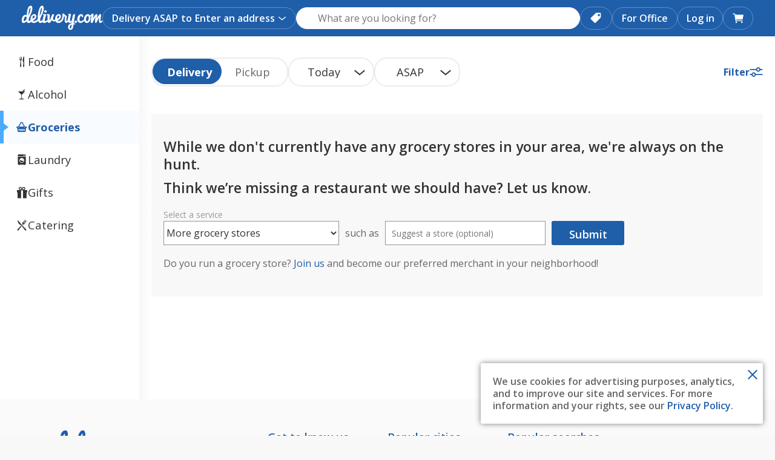

--- FILE ---
content_type: text/css
request_url: https://www.delivery.com/styles/bundles/3947.27.26.0.styles.css
body_size: 606
content:
.BuildingCreationModal__container{display:flex;margin:10px 0;flex-direction:column}.BuildingCreationModal__city{margin:0 10px 0 0;flex:1 1 100%;width:100%}.BuildingCreationModal__city__input{width:100%}.BuildingCreationModal__form{padding:10px 20px}.BuildingCreationModal__heading{text-align:center;margin:0 20px}.BuildingCreationModal__state{display:flex;width:100%;align-items:center;margin:20px 0}.BuildingCreationModal__state>select{width:100%}.BuildingCreationModal__street{flex:1 1 100%;width:100%}.BuildingCreationModal__street__input{width:100%}.BuildingCreationModal__submit{margin:20px 0 0 0;width:100%}.BuildingCreationModal__zip{flex:1 1 100%;width:100%}.BuildingCreationModal__zip__input{width:100%}@media (min-width: 768px){.BuildingCreationModal__container{flex-direction:row}.BuildingCreationModal__city{width:auto;margin:0 10px 0 0}.BuildingCreationModal__heading{margin:0 40px}.BuildingCreationModal__state{width:auto;margin:20px 10px 0 0}.BuildingCreationModal__state>select{width:auto}.BuildingCreationModal__street{width:auto}.BuildingCreationModal__submit{width:auto}.BuildingCreationModal__zip{width:auto}}

.MerchantClosed{position:relative}.MerchantClosed__Header{display:flex;gap:3px;align-items:center;background-color:#fee4e2;border-radius:7px;padding:3px 7px}.MerchantClosed__Header__Action{margin:0;color:#333333;font-size:1.1429rem}.MerchantClosed__Header__Message{margin:0;color:#9b290f;font-size:1.1429rem;font-weight:700}.MerchantClosed__Header h3{margin:0}.MerchantClosed__Header h3 a{color:#333333;font-size:1.1429rem}.MerchantClosed__Wrapper{margin:0 auto;box-sizing:border-box;padding-left:15px;padding-right:15px;width:1400px}.MerchantClosed__SimilarMerchants{display:flex;flex-direction:row;justify-content:space-between;width:100%}.MerchantClosed__SimilarMerchants__ButtonContainer{align-self:center;margin-top:10px}.MerchantClosed__SimilarMerchants__Merchant__Info{white-space:nowrap;overflow:hidden;text-overflow:ellipsis;font-size:0.9286rem;margin-right:20px}.MerchantClosed__SimilarMerchants__Merchant__Info__Cuisines{white-space:normal}.MerchantClosed__SimilarMerchants__Merchant__Logo{vertical-align:middle;max-width:70px;max-height:70px}.MerchantClosed__SimilarMerchants__Merchant__LogoContainer{float:left;margin-right:10px}.MerchantClosed__SimilarMerchants__Merchant__Title{font-size:1.2857rem}@media (min-width: 768px){.MerchantClosed__SimilarMerchants{flex-direction:row}.MerchantClosed__SimilarMerchants__Merchant{flex:1 1 calc(33.33333% - 10px)}}@media (min-width: 960px){.MerchantClosed__SimilarMerchants__Merchant__Logo{max-width:90px;max-height:90px}.MerchantClosed__SimilarMerchants__Merchant__LogoContainer{margin-right:20px}}@media (max-width: 767px){.MerchantClosed__Header{display:block}.MerchantClosed__SimilarMerchants{flex-direction:column}.MerchantClosed__SimilarMerchants__Merchant{margin-bottom:20px}}@media (max-width: 960px){.MerchantClosed__Header__Action{font-size:1rem}.MerchantClosed__Header__Message{font-size:1rem}.MerchantClosed__Header h3 a{font-size:1rem}.MerchantClosed__Wrapper{margin-top:15px}}@media (max-width: 1400px){.MerchantClosed__Wrapper{width:100%}}


/*# sourceMappingURL=3947.27.26.0.styles.css.map*/

--- FILE ---
content_type: text/css
request_url: https://www.delivery.com/styles/bundles/3134.27.26.0.styles.css
body_size: 7739
content:
.CustomSitesLogos{display:flex;justify-content:center;align-items:center;margin-bottom:10px}.CustomSitesLogos__custom{max-width:96px;max-height:39px;margin-right:10px}.CustomSitesLogos__logo{font-size:1.7857rem;color:#1f5ea9;margin-top:8px}@media (min-width: 360px){.CustomSitesLogos{margin-bottom:20px}.CustomSitesLogos__custom{max-width:144px;max-height:59px;margin-right:20px}.CustomSitesLogos__logo{font-size:2.8571rem}}@media (min-width: 410px){.CustomSitesLogos__custom{max-width:92px;max-height:52px}.CustomSitesLogos__logo{font-size:3.4286rem}}

.CustomSitesLandingModal{overflow:hidden;display:block}.CustomSitesLandingModal .Modal__close{width:50px;height:50px}.CustomSitesLandingModal__Title,.CustomSitesLandingModal__Subtitle{max-width:340px;text-align:center;margin:10px auto 20px}.CustomSitesLandingModal__Title{width:260px}.CustomSitesLandingModal__Steps{margin-top:20px;display:flex;justify-content:space-between}.CustomSitesLandingModal__Steps__Step{text-align:center;flex:calc(100%/3)}.CustomSitesLandingModal__Steps__Step__Icon{font-size:1.7857rem;color:#757575}.CustomSitesLandingModal__Steps__Step__Copy{margin:10px auto 0;font-size:0.8571rem;line-height:1.0714rem;width:90px}.CustomSitesLandingModal__Image{width:60%;margin:20px auto 0;display:block}.CustomSitesLandingModal__Alert{width:260px;display:block;padding:5px;margin:0 auto}.CustomSitesLandingModal__Promo{margin:0 10px;font-weight:800;border-radius:3px}.CustomSitesLandingModal .MobileAppForm__CustomSites{padding-top:0;display:block;max-width:100%;margin:0 10px}.CustomSitesLandingModal .MobileAppForm__CustomSites .MobileAppForm__Form{flex-wrap:wrap}.CustomSitesLandingModal .MobileAppForm__CustomSites .MobileAppForm__Form__Phone,.CustomSitesLandingModal .MobileAppForm__CustomSites .MobileAppForm__Form__Button{width:100%}.CustomSitesLandingModal .MobileAppForm__CustomSites .MobileAppForm__Form__Phone__input{width:100%}.CustomSitesLandingModal .MobileAppForm__CustomSites .MobileAppForm__Form__Button{margin-top:10px}.CustomSitesLandingModal .MobileAppForm__CustomSites .ErrorMessage{margin:20px auto 0;max-width:100%}.CustomSitesLandingModal .MobileAppForm__CustomSites .SuccessMessage{display:none}@media (min-width: 410px){.CustomSitesLandingModal .CustomSitesLogos__custom{max-width:144px;max-height:59px}.CustomSitesLandingModal .CustomSitesLogos__logo{font-size:2.8571rem}}

.CustomSitesCopy{text-align:center}.CustomSitesCopy__Register{margin-top:20px}.CustomSitesCopy__Register__Button{cursor:pointer;color:#1f5ea9}

.LayoutLeftSidebar{display:flex;background:#ffffff;width:100%;box-sizing:border-box;flex-wrap:wrap;position:relative;z-index:1}.LayoutLeftSidebar__sidebar{flex:0 0 100%;box-sizing:border-box}.hasSliderSidebar .LayoutLeftSidebar__sidebar:hover::after,.hasSliderSidebar .LayoutLeftSidebar__sidebar:focus-within::after{z-index:auto}.LayoutLeftSidebar__content{flex-grow:1;padding:20px;background-color:#fff;min-height:600px;min-width:0}.LayoutLeftSidebar.LaundrySearchPage{background-color:#ffffff}.LayoutLeftSidebar.LaundrySearchPage .PromotionalBanner{margin-bottom:0}.LayoutLeftSidebar.LaundrySearchPage .LayoutLeftSidebar__content{box-shadow:none;width:100%;flex:none;background-color:#ffffff;margin:0 auto}.SearchPage--laundry{background-color:#fafafa;display:block;padding-top:60px}.SearchPage--laundry .PromotionalBanner{padding-left:85px;padding-top:15px;padding-bottom:15px;padding-right:85px;max-width:calc(100% - 170px);margin-bottom:0}.SearchPage--laundry .PromotionalBanner__link{max-width:1320px;margin:0 auto}.SearchPage--laundry .PromotionalBanner__container{max-width:1320px}.SearchPage--laundry .LayoutLeftSidebar__content{box-shadow:none;background-color:#fafafa}.FoodSearchPage .LayoutLeftSidebar__sidebar,.GrocerySearchPage .LayoutLeftSidebar__sidebar,.CateringSearchPage .LayoutLeftSidebar__sidebar,.AlcoholPageContainer .LayoutLeftSidebar__sidebar{padding:0}.hasSliderSidebar .LayoutLeftSidebar__sidebar{padding:0;flex:0 0 90px;width:90px;position:relative;z-index:2;transition:none;overflow:visible}.hasSliderSidebar .LayoutLeftSidebar__sidebar:hover .LayoutLeftSidebar__SidebarOverlay,.hasSliderSidebar .LayoutLeftSidebar__sidebar:focus-within .LayoutLeftSidebar__SidebarOverlay{width:250px;box-shadow:2px 0 8px rgba(0,0,0,0.08);pointer-events:auto}.hasSliderSidebar .LayoutLeftSidebar__sidebar:hover .VerticalMenu__TabLinkText,.hasSliderSidebar .LayoutLeftSidebar__sidebar:focus-within .VerticalMenu__TabLinkText{visibility:visible;opacity:1;margin-left:8px;position:absolute;left:40px;white-space:nowrap;transition:opacity 0.3s ease, visibility 0.3s ease}.hasSliderSidebar .LayoutLeftSidebar__SidebarOverlay{position:absolute;left:0;top:0;width:90px;height:100%;background:#fff;box-shadow:none;z-index:100;transition:width 0.25s cubic-bezier(0.4, 0, 0.2, 1),box-shadow 0.2s;display:flex;flex-direction:column;pointer-events:none}.hasSliderSidebar .VerticalMenu__TabLink{padding:17px 20px}.hasSliderSidebar .VerticalMenu__TabLinkText{visibility:hidden;opacity:0;transition:opacity 0.3s ease, visibility 0.3s ease;position:absolute;left:48px;white-space:nowrap}@media (min-width: 960px){.LayoutLeftSidebar{flex-wrap:nowrap}.LayoutLeftSidebar__sidebar{flex:0 0 250px;padding:40px 20px 40px 40px}.LayoutLeftSidebar__content{padding:40px;box-shadow:0px 1px 3px rgba(0,0,0,0.1);flex:1 1 100%;width:calc(100% - 250px);box-sizing:border-box}.LayoutLeftSidebar__content{display:block}.SearchPage--laundry .LayoutLeftSidebar__content{width:100%;max-width:1400px;margin-left:auto;margin-right:auto}}@media (max-width: 960px){.LayoutLeftSidebar.LaundrySearchPage .PromotionalBanner{padding:16px}.LayoutLeftSidebar.LaundrySearchPage .LayoutLeftSidebar__content{padding:0}.SearchPage--laundry .PromotionalBanner{padding:16px}}@media (max-width: 1500px){.SearchPage--laundry .PromotionalBanner{padding-right:15px;max-width:calc(100% - 100px)}.SearchPage--laundry .PromotionalBanner__container{max-width:100%}.SearchPage--laundry .LayoutLeftSidebar__content{padding:15px 0 40px 0;margin:0 85px;max-width:calc(100% - 100px);width:100%}}

.FilterTagsComponent__wrapper{margin-bottom:20px}.FilterTagsComponent__wrapper__filters{display:flex;flex-wrap:wrap;gap:12px}.FilterTagsComponent__tag{border:1px solid #1f5ea8;font-weight:700;font-size:1.1429rem;color:#1f5ea8;background:white;min-height:38px;display:flex;align-items:center;padding:0 16px;border-radius:40px;cursor:pointer;position:relative;white-space:nowrap;text-overflow:ellipsis;overflow:hidden}.FilterTagsComponent__tag[type="button"]{background:white;border:1px solid #1f5ea8;outline:none;font-family:inherit;font-weight:700;font-size:1.1429rem;color:#1f5ea8}.FilterTagsComponent__tag[type="button"]:focus{outline:none;box-shadow:0 0 0 2px rgba(31,94,168,0.5)}.FilterTagsComponent__tag[type="button"]:focus:not(:focus-visible){box-shadow:none}.FilterTagsComponent__tag--has-close{padding:0 40px 0 16px !important}.FilterTagsComponent__close{position:absolute;top:32%;right:15px;font-size:1.1429rem;color:#1f5ea8;vertical-align:middle;transform:rotate(45deg)}.FilterTagsComponent__close:hover{text-decoration:none}@media (max-width: 960px){.FilterTagsComponent__tag{font-size:1rem}}

.SortDropdown__Select__Label{color:#1f5ea9}

.CustomSitesSearchBanner{display:block;background:#f8f8f8;padding:10px;position:relative;border-bottom:1px solid #eee;margin:0 auto 16px 0}.CustomSitesSearchBanner__close{color:#1f5ea9;position:absolute;top:10px;right:10px;padding:5px 10px;border:none;background:none}.CustomSitesSearchBanner .CustomSitesLogos{padding-top:20px}.SearchPage__CustomSitesCopy,.SearchPage__CustomSitesCopy--wide,.LaundryComparePage__CustomSitesCopy,.LaundryComparePage__CustomSitesCopy--wide,.AlcoholPageContainer__CustomSitesCopy,.AlcoholPageContainer__CustomSitesCopy--wide{margin:0 auto;width:270px}@media (min-width: 360px){.SearchPage__CustomSitesCopy,.SearchPage__CustomSitesCopy--wide,.LaundryComparePage__CustomSitesCopy,.LaundryComparePage__CustomSitesCopy--wide,.AlcoholPageContainer__CustomSitesCopy,.AlcoholPageContainer__CustomSitesCopy--wide{width:340px;margin-bottom:0}}@media (min-width: 768px){.SearchPage__CustomSitesCopy,.SearchPage__CustomSitesCopy--wide,.LaundryComparePage__CustomSitesCopy,.LaundryComparePage__CustomSitesCopy--wide,.AlcoholPageContainer__CustomSitesCopy,.AlcoholPageContainer__CustomSitesCopy--wide{width:650px}}@media (min-width: 960px){.SearchPage__CustomSitesCopy--wide,.LaundryComparePage__CustomSitesCopy--wide,.AlcoholPageContainer__CustomSitesCopy--wide{width:100%}}

.SidebarMobileViewer{background-color:#f8f8f8;color:#1f5ea9}.SidebarMobileViewer__button{background:transparent;border:none;color:#1f5ea9}.SidebarMobileViewer__toggle,.SidebarMobileViewer__done,.SidebarMobileViewer__reset{cursor:pointer}.SidebarMobileViewer__closed{text-align:center}.SidebarMobileViewer__title{margin:0}.SidebarMobileViewer__title__icon{margin-right:5px;color:#1f5ea9}.SidebarMobileViewer__openTitle{margin:0}.SidebarMobileViewer__open{justify-content:space-between}.SidebarMobileViewer__closed{justify-content:center}.SidebarMobileViewer__open,.SidebarMobileViewer__closed{display:flex;align-items:center;padding:10px 20px}@media (min-width: 960px){.SidebarMobileViewer{display:none}}

.BreadcrumbsComponent__wrapper{display:flex;align-items:center;flex-flow:wrap;gap:10px 0}.BreadcrumbsComponent__wrapper.sidebar.alcohol{margin-bottom:10px}.BreadcrumbsComponent__wrapper.sidebar .BreadcrumbsComponent__link{display:block;color:#333;position:relative}.BreadcrumbsComponent__wrapper.sidebar .BreadcrumbsComponent__link:not(:last-child){margin-bottom:10px}.BreadcrumbsComponent__link{display:flex;align-items:center;gap:10px;color:#6c6e6e;text-transform:capitalize;font-weight:700;font-size:1.1429rem}.BreadcrumbsComponent__link:last-child{font-weight:700;text-decoration:none;cursor:default;color:#333333}.BreadcrumbsComponent__chevron{margin:0 10px 0 0}.BreadcrumbsComponent__chevron--breadcrumbs path{fill:#6c6e6e}.AlcoholSidebar .BreadcrumbsComponent__wrapper{margin-bottom:10px;margin-left:2px;flex-flow:wrap;gap:10px 0}

@keyframes skeletonAnimation{0%{background-position:-500px 0}100%{background-position:calc(500px + 100%) 0}}.SkeletonLoader{width:100%;height:100%;display:flex;flex-wrap:wrap;margin-bottom:10px}.SkeletonLoader__Loader{animation:skeletonAnimation 1.8s ease-in-out infinite;transform:translateZ(0);background-color:#eee;background-image:linear-gradient(90deg, #eee, #f8f8f8, #eee);background-size:500px 100%;background-repeat:no-repeat;display:inline-block;line-height:1;width:100%;min-height:10px}.SkeletonLoader__Loader:not(:last-child){margin-bottom:10px}

.SearchResultCuisines{list-style:none;margin:0;padding:0;display:inline-block}.SearchResultCuisines .SearchResultCuisines__Item{display:inline;color:#666}.SearchResultCuisines .SearchResultCuisines__Item--images{display:inline;color:#fff;font-size:0.8571rem;letter-spacing:0;line-height:1.0714rem}.SearchResultCuisines .SearchResultCuisines__Item:not(:last-child):after{content:',';display:inline-block;margin-right:4px}

.PaginationWidget{display:flex;justify-content:center;flex-flow:row nowrap}.PaginationWidget .PaginationWidget__pages li:only-child .PaginationWidget__block{border-radius:4px;border-left:1px solid #999999}.PaginationWidget .PaginationWidget__pages li:first-child:not(:only-child) .PaginationWidget__block{border-top-left-radius:4px;border-bottom-left-radius:4px;border-left:1px solid #999999}.PaginationWidget .PaginationWidget__pages li:last-child:not(:only-child) .PaginationWidget__block{border-top-right-radius:4px;border-bottom-right-radius:4px}.PaginationWidget__block{flex:0 0 36px;height:44px;width:36px;color:#1f5ea9;background-color:#fff;border:1px solid #999999;border-left:none;text-align:center;cursor:pointer;user-select:none;font-size:1.1429rem;align-items:center;justify-content:center;display:flex;outline:none;line-height:1;text-decoration:none;box-sizing:border-box}.PaginationWidget__block:hover{text-decoration:none}.PaginationWidget__block--alone{border-radius:4px;border-left:1px solid #999999}.PaginationWidget__block--active{background-color:#1f5ea9;color:#fff;cursor:default}.PaginationWidget__block--disabled{color:#ccc;cursor:default}.PaginationWidget__block:focus{outline:none;box-shadow:0 0 0 2px rgba(31,94,168,0.5)}.PaginationWidget__block:focus:not(:focus-visible){box-shadow:none}.PaginationWidget__Dots--Inactive{color:#666666}.PaginationWidget__PrevPage{margin-right:10px}.PaginationWidget__NextPage{margin-left:10px}.PaginationWidget__pages{margin:0;padding:0;list-style:none;display:flex;flex-flow:row nowrap}.PaginationWidget__pages li{margin:0;padding:0;list-style:none}.PaginationWidget__pages li+li .PaginationWidget__block{margin-left:0}.PaginationWidget__innerBlock{display:flex;align-items:center;justify-content:center;width:100%;height:100%}@media (min-width: 360px){.PaginationWidget__block{width:44px;flex:0 0 44px}}@media (min-width: 768px){.PaginationWidget__PrevPage{margin-right:20px}.PaginationWidget__NextPage{margin-left:20px}}@media (max-width: 360px){.PaginationWidget__block{width:40px;flex:0 0 40px}}

.PriceRatingFilter{padding-top:15px}.PriceRatingFilter__List{list-style:none;display:flex;flex-flow:row nowrap;padding:0;margin:0;box-sizing:border-box}.PriceRatingFilterItem{flex:auto;display:block;height:32px;line-height:2.2857rem;text-align:center;color:#666;font-size:1rem;user-select:none;cursor:pointer;border:1px solid #ccc;border-left:none}.PriceRatingFilterItem--Active{background:#1f5ea9;color:#fff;border-top-color:#1f5ea9;border-bottom-color:#1f5ea9}.PriceRatingFilterItem--Active:first-child{border-left-color:#1f5ea9}.PriceRatingFilterItem--Active:last-child{border-right-color:#1f5ea9}.PriceRatingFilterItem:first-child{border-radius:3px 0 0 3px;border-left:1px solid #ccc}.PriceRatingFilterItem:last-child{border-radius:0 3px 3px 0}@media (min-width: 960px){.PriceRatingFilter{padding-top:0}}

.FilterButtonGroupButton__Button.dcom-button{background:transparent;width:100%;padding:5px 10px;color:#666;text-align:left;border-radius:3px;font-size:1rem;font-weight:normal;outline:none}.FilterButtonGroupButton--Selected .FilterButtonGroupButton__Button{background:#1f5ea9;color:#fff}.FilterButtonGroupButton--Disabled .FilterButtonGroupButton__Button{cursor:none}

.StarRatingFilter .StarRating__container{display:flex;flex-flow:row nowrap;justify-content:space-between;padding-top:15px;padding-right:40px}.StarRatingFilter .StarRating__base{font-size:1.5rem;cursor:pointer}@media (min-width: 960px){.StarRatingFilter .StarRating__container{padding-top:0}}

.Slider__wrapper{position:relative;height:33px}.Slider__slider{position:absolute;-webkit-appearance:none;z-index:2;width:100%;height:33px;background:transparent;padding:0 0 15px}.Slider__slider::-webkit-slider-thumb{-webkit-appearance:none;box-shadow:0 6px 13px 0 rgba(0,0,0,0.44);width:18px;height:18px;border-radius:50%;background:#fff;cursor:pointer;border:0}.Slider__slider::-moz-range-thumb{box-shadow:0 6px 13px 0 rgba(0,0,0,0.44);width:18px;height:18px;border-radius:50%;background:#fff;cursor:pointer;border:0}.Slider__slider::-moz-range-track{width:100%;cursor:pointer;background:transparent;border-color:transparent;color:transparent}.Slider__slider::-moz-focus-outer{border:0}.Slider__slider::-ms-tooltip{display:none}.Slider__slider:focus{background:none;outline:none}.Slider__slider:hover{cursor:pointer}.Slider__runner{position:absolute;top:46%;width:100%;height:4px;border-radius:4px;cursor:pointer;background:#ccc;z-index:0}.Slider__activeRunner{position:absolute;top:46%;height:4px;border-bottom-left-radius:4px;border-top-left-radius:4px;background:#1f5ea9;z-index:1}.Slider__thumb{position:absolute;z-index:2;box-shadow:0 6px 13px 0 rgba(0,0,0,0.44);width:18px;height:18px;margin:-8px 0 0;border-radius:50%;background:#fff;cursor:pointer}@media all and (-ms-high-contrast: none), (-ms-high-contrast: active){.Slider__runner{display:none}.Slider__activeRunner{display:none}}

.DistanceSlider{display:flex;flex-direction:column}.DistanceSlider__options{display:flex;justify-content:space-between;padding:0;margin:0;list-style-type:none;font-size:1rem;color:#666;z-index:3}.DistanceSlider__option{margin-right:15px}.DistanceSlider__option:hover{cursor:pointer}.DistanceSlider__option:last-child,.DistanceSlider__option:first-child{margin-right:0}

.Filters{margin-top:15px}.Filters:not(:last-child){border-bottom:1px solid #eee;padding-bottom:20px}.Filters__wrap:empty{display:none}.Filters__mainTitle{border-top:1px solid #eee;padding:20px 0 10px}.Filters__container:not(:last-child){border-bottom:1px solid #eee;padding:20px 0}.Filters__title{margin-bottom:10px;display:flex;justify-content:space-between;flex-flow:row wrap}.Filters__title__copy{display:flex;flex-flow:row wrap;line-height:normal;align-items:center}.Filters__title__callout{margin-left:10px}.Filters__filter:first-child{padding-top:15px}.Filters__filter:not(:last-child){margin-bottom:20px}.Filters__filter--Disabled{opacity:0.5}.Filters__label{display:flex;align-items:center;user-select:none}.Filters__label__copy{margin-left:10px}.Filters__link{background:none;outline:none;color:#1f5ea9;border:none;font-weight:500;cursor:pointer}.Filters__link:hover,.Filters__link:active,.Filters__link:focus{text-decoration:underline}@media (min-width: 960px){.Filters__filter:first-child{padding-top:0}}

.CuisineCarouselItem{position:relative}.CuisineCarouselItem:hover{text-decoration:none;cursor:pointer}.CuisineCarouselItem[type="button"]{background:none;border:none;padding:0;font:inherit;color:inherit;text-align:inherit;display:flex;align-items:center;flex-direction:column}.CuisineCarouselItem+.CuisineCarouselItem{margin-left:20px}.CuisineCarouselItem__Icon__Container{position:absolute;right:5px;top:2px;color:#fff;background:#1f5ea9;border-radius:50%;width:20px;height:20px;font-size:0.8571rem;display:flex;justify-content:center;align-items:center}.CuisineCarouselItem__Img{width:84px;height:84px;margin-bottom:10px;box-sizing:border-box;border-radius:50%}.CuisineCarouselItem__Img--active{border:1px solid #1f5ea9;padding:2px;border-radius:50%}.CuisineCarouselItem__Title{color:#333;font-size:1.0714rem;letter-spacing:0;line-height:1.2857rem;text-align:center;margin:0}.CuisineCarouselItem__Title--active{font-weight:600}.CuisineCarouselItem__Title--feature{width:88px}.CuisineCarouselItem:hover{text-transform:none}@media (max-width: 767px){.CuisineCarouselItem{display:flex;align-items:center;flex-direction:column}.CuisineCarouselItem+.CuisineCarouselItem{margin-left:10px}.CuisineCarouselItem__Img{width:64px;height:64px}.CuisineCarouselItem__Title{font-size:0.8571rem;width:70px}.CuisineCarouselItem__Title--feature{width:72px}}@media (max-width: 360px){.CuisineCarouselItem+.CuisineCarouselItem{margin-left:5px}}

.CuisineCarousel .Carousel__container{position:relative;z-index:1;padding-top:20px;padding-bottom:20px}

.Categories{margin-top:25px}.Categories__container__0{list-style:none outside;margin:0;padding:0}.Categories__category__showMore{display:none}.Categories__category__showMore.show{display:block}.Categories__category__link{display:block;margin-bottom:20px;margin-left:10px}.Categories__title__0{font-weight:bold;color:#333;margin-bottom:20px;display:block}.Categories__count__0{display:none}.Categories__container__1{list-style:none outside;margin:0;padding:0}.Categories__title__1{color:#666;display:block}.Categories__count__1{display:inline-block;margin-left:2px}@media (min-width: 960px){.Categories{margin-top:0}}

.CategorySelectorItem{outline:none;background:transparent;border:none;margin:0;color:#666;padding:0 10px 20px;font-size:1rem;display:inline-block}.CategorySelectorItem--Active{font-weight:700}

.CategorySelector__List{list-style:none;padding:0;margin:0}.CategorySelector__ShowMore{padding:0 10px 20px;display:inline-block}

.SidebarSponsoredMerchant{display:block;padding:20px 0;border-bottom:1px solid #eee}.SidebarSponsoredMerchant:hover,.SidebarSponsoredMerchant:active,.SidebarSponsoredMerchant:focus{text-decoration:none}.SidebarSponsoredMerchant__Image{display:block;width:100%}.SidebarSponsoredMerchant__CuisinesWrap{color:#333}.SidebarSponsoredMerchant__CuisinesWrap:empty{display:none}.SidebarSponsoredMerchant__FlagLabelWrap__FlagLabel.FlagLabel:after{border-right-color:#f8f8f8}

.Tagline{margin:20px 0;font-size:0.8571rem;line-height:1.2143rem}

.VerticalMenu{width:230px;position:fixed}.VerticalMenu.affix{position:absolute;bottom:20px}.VerticalMenu.no-fixed{position:static;width:100%}.VerticalMenu__TabsList{list-style:none;margin:0;padding:15px 0 0 0;display:flex;flex-direction:column}.VerticalMenu__TabsListItem{margin:0;padding:0}.VerticalMenu__TabLink{display:flex;align-items:center;gap:5px;padding:17px 20px;text-decoration:none;color:#333333;transition:all 0.2s ease;font-size:1.1429rem;font-weight:400;border-left:6px solid transparent;position:relative}.VerticalMenu__TabLink:hover{text-decoration:none;border-left:6px solid #49aaff;color:#1f5ea8;background-color:#f8fbff}.VerticalMenu__TabLink--active{border-left:6px solid #49aaff;font-weight:700;color:#1f5ea8;background-color:#f8fbff;position:relative}.VerticalMenu__TabLink--active::after{content:"";position:absolute;left:0;top:50%;transform:translateY(-50%);width:0;height:0;border-left:8px solid #49aaff;border-top:6px solid transparent;border-bottom:6px solid transparent}.VerticalMenu__TabLinkIcon{width:20px;display:inline-block;text-align:center}.VerticalMenu__TabLinkText{visibility:visible;opacity:1}.hasSliderSidebar .VerticalMenu__TabLink--active{background-color:transparent}.hasSliderSidebar .LayoutLeftSidebar__sidebar:hover .VerticalMenu__TabLink--active,.hasSliderSidebar .LayoutLeftSidebar__sidebar:focus-within .VerticalMenu__TabLink--active{background-color:#f8fbff}.GroupSetupPage__SidebarContainer .VerticalMenu__TabLink--active,.MerchantDetailsPage__SidebarContainer .VerticalMenu__TabLink--active{background-color:transparent}.GroupSetupPage__SidebarContainer:hover .VerticalMenu__TabLink--active,.GroupSetupPage__SidebarContainer:focus-within .VerticalMenu__TabLink--active,.MerchantDetailsPage__SidebarContainer:hover .VerticalMenu__TabLink--active,.MerchantDetailsPage__SidebarContainer:focus-within .VerticalMenu__TabLink--active{background-color:#f8fbff}

.PromotionalBanner{width:100%;margin-bottom:16px}.PromotionalBanner__link{display:block;cursor:pointer;text-decoration:none;max-width:1320px}.PromotionalBanner__container{display:block;margin:0 auto;width:100%;height:auto;max-width:1320px}

.SearchPage__Info{padding:0 0 20px 0;display:flex;flex-flow:row wrap;justify-content:space-between;align-items:center}.SearchPage__Info__Loader.SkeletonLoader{height:25px;width:40%}.SearchPage__Info__HeaderRow{display:flex;align-items:center;justify-content:space-between;width:100%}.SearchPage__Info__Title{order:1;margin-bottom:0;padding-right:10px;font-size:1.4286rem;font-weight:700}.SearchPage__Info__FilterButton{order:2;margin-left:auto;padding-right:10px;color:#1f5ea8;font-weight:700;font-size:1.1429rem;display:flex;align-items:center;gap:5px;cursor:pointer;background:none;border:none;padding-left:0}.SearchPage__Info__FilterButton:hover{text-decoration:underline}.SearchPage__Info__FilterButton:focus{outline:2px solid #1f5ea8;outline-offset:2px}.SearchPage__Info__Controls{display:flex;flex-flow:row nowrap;order:2;width:70%;justify-content:flex-end}.SearchPage__Info__Controls .Select__dropdown{font-weight:500;padding-left:10px}.SearchPage__Info__Controls__FiltersButton{color:#1f5ea9;display:flex;align-items:center;background:transparent;border:none;padding:0;margin:0}.SearchPage__Info__Controls__FiltersButton:before{content:"|";color:#666666;padding:0 10px}.SearchPage__Info__Controls__FiltersButton__Text{padding:0 5px}.SearchPage__Info__Controls__FiltersButton__Count{background:#2e7bd6;border-radius:18px;font-size:0.7143rem;width:18px;height:18px;box-sizing:border-box;display:flex;align-items:center;justify-content:center;color:#fff;padding-top:1px}.SearchPage__Info__Filters{width:100%;order:3;padding-top:10px}.SearchPage__Info__Filters--no-padding{padding:0px}.SearchPage__Info .FilterTagsComponent__wrapper{margin:0}.SearchPage__Info--0.SearchPage__Info.SearchPage__Info--HasChildren{height:auto}.SearchPage__Info--0 .SearchPage__Info__Controls__Sort,.SearchPage__Info--0 .SearchPage__Info__Controls__FiltersButton:before{display:none}.SearchPage__Info--0.SearchPage__Info--HasChildren .SearchPage__Info__Controls__Sort,.SearchPage__Info--0.SearchPage__Info--HasChildren .SearchPage__Info__Controls__FiltersButton:before{visibility:hidden}.SearchPage__Info--grocery,.SearchPage__Info--food,.SearchPage__Info--catering,.SearchPage__Info--6{padding:20px 0;display:block}.SearchPage__Info--laundry{padding:0 40px 28px 40px}.SearchPage__ResultsWrap__Pagination{padding:40px 0}.SearchPage__MobileSidebarFilters{background:#fff}.SearchPage__MobileSidebarFilters .CategorySelector{border-bottom:1px solid #eee}.SearchPage__MobileSidebarFilters .Accordion .Filters__title{margin:0}.SearchPage__MobileSidebarFilters .Accordion .Filters__title__copy{width:100%}.SearchPage__MobileSidebarFilters .Accordion .Filters__link{padding:10px 0 0;display:none}.SearchPage__MobileSidebarFilters .Accordion--Visible .Filters__link{display:initial}.SearchPage__MobileSidebarFilters .Filters .RefineBy{display:none}.SearchPage__MobileSidebarFilters .Filters__container{padding:0}.SearchPage__MobileSidebarFilters__Controls,.SearchPage__MobileSidebarFilters__Controls--fixed{background:#f8f8f8}.SearchPage__MobileSidebarFilters__Controls:after{content:"";position:fixed;width:100%;height:60px;background-color:rgba(0,0,0,0.5);top:0;left:0;z-index:1003}.SearchPage__MobileSidebarFilters__Controls:before{content:"";position:absolute;width:100%;height:0;background-color:rgba(0,0,0,0.5);transform-origin:center top;transform:rotate(180deg)}.SearchPage__MobileSidebarFilters__Controls--fixed{position:fixed;top:60px;width:100%;z-index:1003}.SearchPage__MobileSidebarFilters__Filters{padding:20px}.SearchPage__MobileSidebarFilters__Filters .AccordionOrderSettingsSelector{padding-bottom:20px}.SearchPage__MobileSidebarFilters__Filters .AccordionOrderSettingsSelector .OrderTypeToggle__Pickup{padding-left:14px}.SearchPage__MobileSidebarFilters__Footer{border-top:1px solid #eee;margin:0 20px}.SearchPage__Sidebar>.Filters>.RefineBy{display:none}.SearchPage__PickupSlider{display:none}.SearchPage__Reset{border:none;background:none;color:#1f5ea9}.FoodSearchPage,.GrocerySearchPage,.CateringSearchPage,.AlcoholPageContainer{padding-top:60px}.FoodSearchPage .SearchPage__Content,.GrocerySearchPage .SearchPage__Content,.CateringSearchPage .SearchPage__Content,.AlcoholPageContainer .SearchPage__Content{padding:20px 20px 20px 0}@media (min-width: 960px){.SearchPage__Info__Title{width:auto}.SearchPage--non-laundry .SearchPage__Info__Title--HasChildren{width:100%}.SearchPage__Info__Controls{width:auto;order:3}.SearchPage__Info__Controls__FiltersButton{display:none}.SearchPage__Info__Filters{width:initial;order:2;padding-top:20px}.SearchPage__Info--0.SearchPage__Info{padding:0;height:0}.SearchPage__Info--0 .SearchPage__Info__Title{display:none}.SearchPage__Info--0.SearchPage__Info--HasChildren .SearchPage__Info__Title{visibility:hidden}.SearchPage__MobileSidebarFilters .Accordion .Filters__title__copy{width:auto}.SearchPage__MobileSidebarFilters .Accordion .Filters__link{display:none}.SearchPage__MobileSidebarFilters .Accordion--Visible .Filters__link{display:block}.SearchPage__MobileSidebarFilters .Accordion__Content{padding-bottom:0}.SearchPage__MobileSidebarFilters .Filters__link{display:block;margin-top:10px}.SearchPage__MobileSidebarFilters .Filters__container{padding-top:0}.SearchPage__Sidebar__Item{border-bottom:1px solid #eee;padding:20px 0}.SearchPage__Sidebar__Item.Categories{padding-bottom:0}.SearchPage__Sidebar__Item.OrderTypeToggle{border-bottom:none}.SearchPage__Sidebar__RefineBy.RefineBy{margin-bottom:20px}.SearchPage__Sidebar .OrderTimeSelector{margin-bottom:0;padding-bottom:0;border-bottom:none}.SearchPage__Sidebar .Filters__container:first-child{padding-top:0}.SearchPage__PickupSlider{display:block;padding-top:0;margin-top:-1px;background:#f8f8f8}.SearchPage__PickupSlider .Filters__title{display:none}}@media (max-width: 959px){.SearchPage__Info{padding:10px 0}.SearchPage__Info__Title{width:100%;text-align:center;padding:10px 0}.SearchPage__Info__Controls{flex:0 0 100%;justify-content:center}}@media (max-width: 767px){.SearchPage__Info__Controls .Select__label{display:none}}@media (max-width: 1350px){.SearchPage__Info--laundry{padding:0 20px 20px 20px}}@media (max-width: 960px){.SearchPage__Info--laundry{padding:0 20px;display:block}.SearchPage__Info--laundry .Select__wrapper{display:none}.SearchPage__Info--laundry .SearchPage__Info__Title{text-align:left;font-size:1.2857rem !important;line-height:normal !important}.SearchPage__Info--laundry .SearchPage__Info__Controls{display:none}.SearchPage__Info--laundry .SearchPage__Info__Controls__FiltersButton:before{display:none}.SearchPage__Info--laundry .SearchPage__Info__HeaderRow{align-items:baseline;gap:10px}.SearchPage__Info--laundry .SearchPage__Info__Filters{padding-top:0;padding-bottom:10px}.FoodSearchPage,.GrocerySearchPage,.CateringSearchPage,.AlcoholPageContainer{padding-top:0}.FoodSearchPage .SearchPage__Content,.GrocerySearchPage .SearchPage__Content,.CateringSearchPage .SearchPage__Content,.AlcoholPageContainer .SearchPage__Content{padding:20px}.SearchPage__Info--food{display:flex}.SearchPage__Info--food .SearchPage__Info__Controls,.SearchPage__Info--food .SearchPage__Info__Title{width:100%}.CateringSearchPage .SearchPage__Info__Controls{width:100%}}@media (max-width: 478px){.SearchPage__Info--laundry{padding:0 16px}.FoodSearchPage .SearchPage__Content,.GrocerySearchPage .SearchPage__Content,.CateringSearchPage .SearchPage__Content,.AlcoholPageContainer .SearchPage__Content{padding:16px}}

.FoodSearchModalFilterButtonGroupButton{padding:8px 16px;border:1px solid #d1d4d4;border-radius:6px;background:transparent;cursor:pointer;font-size:1rem;text-align:center;transition:all 0.2s ease;width:100%;box-shadow:none}.FoodSearchModalFilterButtonGroupButton__text{color:inherit;font-weight:inherit;text-align:center;width:100%}.FoodSearchModalFilterButtonGroupButton:hover:not(:disabled),.FoodSearchModalFilterButtonGroupButton:focus-visible:not(:disabled){border-color:#b7deff;background:#f6faff;color:#1f5ea8}.FoodSearchModalFilterButtonGroupButton:hover:not(:disabled) .filter-count,.FoodSearchModalFilterButtonGroupButton:focus-visible:not(:disabled) .filter-count{color:#1f5ea8}.FoodSearchModalFilterButtonGroupButton:disabled{opacity:0.5;cursor:not-allowed}.FoodSearchModalFilterButtonGroupButton--Selected{background:#f6faff;color:#1f5ea8;border-color:#b7deff;font-weight:600}.FoodSearchModalFilterButtonGroupButton--Selected .filter-count{color:#1f5ea8}.FoodSearchModalFilterButtonGroupButton--Disabled{opacity:0.5;cursor:not-allowed}

.FoodSearchModalFilterButtonGroup{display:grid;grid-template-columns:repeat(2, 1fr);gap:12px;width:100%}.FoodSearchModalFilterButtonGroup button{padding:8px 16px;border:1px solid #d1d4d4;border-radius:6px;background:transparent;cursor:pointer;font-size:1rem;text-align:center;transition:all 0.2s ease}.FoodSearchModalFilterButtonGroup button:hover:not(:disabled),.FoodSearchModalFilterButtonGroup button:focus-visible:not(:disabled){border-color:#b7deff;color:#1f5ea8;background:#f6faff}.FoodSearchModalFilterButtonGroup button:disabled{opacity:0.5;cursor:not-allowed}.FoodSearchModalFilterButtonGroup button.FoodSearchModalFilterButtonGroupButton--Selected{background-color:#f6faff;border-color:#b7deff;color:#1f5ea8;font-weight:600}

.FoodSearchModalFilterGroupFilter{display:flex;align-items:center;gap:8px;padding:0;margin-bottom:0}.FoodSearchModalFilterGroupFilter input[type="checkbox"]{cursor:pointer;margin:0}.FoodSearchModalFilterGroupFilter label{display:flex;align-items:center;gap:8px;cursor:pointer;font-size:1rem;font-weight:400;color:#333333;width:100%}.FoodSearchModalFilterGroupFilter label input[type="checkbox"]:checked ~ span{font-weight:600}.FoodSearchModalFilterGroupFilter__count{font-size:1rem;color:#333333;margin-left:5px}.FoodSearchModalFilterGroupFilter--Disabled{opacity:0.5;pointer-events:none}

.FoodSearchModalLinks{display:flex;flex-direction:column;gap:12px;width:100%}.FoodSearchModalLinks__item{display:flex;align-items:center;gap:5px;cursor:pointer;font-size:1rem;color:#333333;transition:color 0.2s ease;max-width:fit-content}.FoodSearchModalLinks__name:hover{text-decoration:underline}.FoodSearchModalLinks__toggle{cursor:pointer;font-size:1rem;color:#1f5ea9;text-align:left;transition:color 0.2s ease;max-width:fit-content}.FoodSearchModalLinks__toggle:hover{color:#1f5ea8;text-decoration:underline}

.FoodSearchModalPriceRatingFilterItem{list-style:none;width:100%}.FoodSearchModalPriceRatingFilterItem__button{width:100%;padding:10px;border:1px solid #ddd;border-radius:4px;background:#fff;cursor:pointer;font-size:1.1429rem;font-weight:700;text-align:left;transition:all 0.2s ease;text-align:center}.FoodSearchModalPriceRatingFilterItem__button:hover{border-color:#1f5ea8;background:#fff}.FoodSearchModalPriceRatingFilterItem__button:hover+.FoodSearchModalPriceRatingFilterItem__text,.FoodSearchModalPriceRatingFilterItem__button:hover .FoodSearchModalPriceRatingFilterItem__text{color:#1f5ea8}.FoodSearchModalPriceRatingFilterItem__text{color:#333}.FoodSearchModalPriceRatingFilterItem--Selected .FoodSearchModalPriceRatingFilterItem__button{background:#fff;border-color:#1f5ea8}.FoodSearchModalPriceRatingFilterItem--Selected .FoodSearchModalPriceRatingFilterItem__button .FoodSearchModalPriceRatingFilterItem__text{color:#1f5ea8}

.FoodSearchModalPriceRatingFilter{width:100%}.FoodSearchModalPriceRatingFilter__List{list-style:none;padding:0;margin:0;display:flex;gap:8px}

.FoodSearchModalStarRatingFilter .StarRating__container{display:flex;flex-flow:row nowrap;justify-content:space-between;padding-top:0;gap:12px}.FoodSearchModalStarRatingFilter .StarRating__base{font-size:1.5rem;cursor:pointer}

.FoodSearchModalFiltersGroup{background:#fff}.FoodSearchModalFiltersGroup__header{margin-bottom:1rem}.FoodSearchModalFiltersGroup__title{font-size:0.9286rem;font-weight:600;color:#000000;margin:0 0 16px 0}.FoodSearchModalFiltersGroup__content{width:100%}.FoodSearchModalFiltersGroup__filters{display:flex;flex-direction:column;gap:12px}

.FoodSearchModalSortBy{display:flex;flex-direction:column}.FoodSearchModalSortBy__Label{font-size:0.9286rem;font-weight:600;margin-bottom:16px;color:#000000}.FoodSearchModalSortBy__RadioGroup{display:flex;flex-direction:column;gap:12px}.FoodSearchModalSortBy__Option{display:flex;align-items:center;font-size:1rem;font-weight:400;color:#333333;gap:8px;cursor:pointer;user-select:none}.FoodSearchModalSortBy__Option input[type="radio"]:checked ~ span{font-weight:600}.FoodSearchModalSortBy__Option input[type="radio"]{cursor:pointer;margin:0}

.FoodSearchModalFilters{width:100%}.FoodSearchModalFilters__wrap{display:flex;flex-direction:column;gap:1.5rem}.FoodSearchModalFilters__grid{display:flex;flex-direction:column}.FoodSearchModalFilters__row{display:flex;gap:24px;align-items:flex-start;border-bottom:1px solid #e5e7eb}.FoodSearchModalFilters__row:last-child{border-bottom:none}.FoodSearchModalFilters__row--top{padding:0 0 24px 0}.FoodSearchModalFilters__row--middle{padding:24px 0}.FoodSearchModalFilters__row--bottom{padding:24px 0}.FoodSearchModalFilters__col--1of3{flex:1 1 33%;min-width:0}.FoodSearchModalFilters__col--2of3{flex:2 1 67%;min-width:0}@media screen and (min-width: 320px) and (max-width: 640px){.FoodSearchModalFilters__row--top{padding:0}.FoodSearchModalFilters__row--middle{padding:0}.FoodSearchModalFilters__row--bottom{padding:0}}@media screen and (max-width: 640px){.FoodSearchModalFilters__row{border-bottom:none}}@media (max-width: 640px){.FoodSearchModalFilters__row{flex-direction:column;gap:24px}.FoodSearchModalFilters__col--1of3,.FoodSearchModalFilters__col--2of3{width:100%}}

.FoodSearchFilterModal{color:black}.FoodSearchFilterModal .modal-overlay{position:fixed;top:0;left:0;right:0;bottom:0;background-color:rgba(0,0,0,0.5);display:flex;justify-content:center;align-items:center;z-index:999999999}.FoodSearchFilterModal .modal-content{background:white;max-width:730px;width:100%;position:relative;max-height:calc(100vh - 140px);display:flex;flex-direction:column;border-radius:16px;margin:90px auto 0}.FoodSearchFilterModal .modal-close{position:absolute;top:50px;right:40px;background:none;border:none;font-size:3.5714rem;height:22px;width:22px;cursor:pointer;display:flex;align-items:center;justify-content:center;z-index:3;color:#1f5ea8}.FoodSearchFilterModal .modal-header{padding:50px 40px 35px 40px;border-bottom:1px solid #e5e7eb;display:flex;justify-content:space-between;align-items:center}.FoodSearchFilterModal .modal-header h2{font-size:1.7143rem;font-weight:700;margin:0;color:#333333}.FoodSearchFilterModal .modal-header .reset-filters{background:none;border:1px solid #e5e7eb;color:#666;padding:8px 16px;border-radius:6px;font-size:1rem;cursor:pointer;transition:all 0.2s}.FoodSearchFilterModal .modal-header .reset-filters:hover{background-color:#f9fafb;border-color:#d1d5db}.FoodSearchFilterModal .modal-body{padding:24px 40px;overflow-y:auto;flex-grow:1;-ms-overflow-style:none;scrollbar-width:none}.FoodSearchFilterModal .modal-body::-webkit-scrollbar{display:none}.FoodSearchFilterModal .modal-footer{padding:24px 32px;border-top:1px solid #e5e7eb;display:flex;gap:12px;justify-content:flex-end;background:white;border-radius:0 0 16px 16px}.FoodSearchFilterModal .modal-footer button{padding:15px 32px;border-radius:48px;font-size:1.2857rem;font-weight:600;color:#1f5ea8;cursor:pointer;transition:all 0.2s ease}.FoodSearchFilterModal .modal-footer button.primary{background:#1f5ea8;border:1px solid #1f5ea8;color:white}.FoodSearchFilterModal .modal-footer button.primary:hover{background:#1f5ea8}.FoodSearchFilterModal .modal-footer button.secondary{background:white;border:1px solid #1f5ea8;color:#1f5ea8}.FoodSearchFilterModal__Filters{margin-bottom:24px;border-bottom:1px solid #e5e7eb}.FoodSearchFilterModal__Refinements{margin-bottom:0}.FoodSearchFilterModal__SortContent{margin-bottom:24px;padding-bottom:24px;border-bottom:1px solid #e5e7eb}.FoodSearchFilterModal__SortContent .SortDropdown__Select__Label{display:block;font-size:1rem;font-weight:600;margin-bottom:8px;color:#374151}.FoodSearchFilterModal__SortContent .SortDropdown__Select__Dropdown{width:100%;padding:12px;border:1px solid #d1d5db;border-radius:6px;font-size:1rem;background-color:white;color:#374151;cursor:pointer}.FoodSearchFilterModal__SortContent .SortDropdown__Select__Dropdown:focus{outline:none;border-color:#1f5ea8;box-shadow:0 0 0 3px rgba(31,94,168,0.1)}.FoodSearchFilterModal__SortContent .SortDropdown__Select__Dropdown:hover{border-color:#9ca3af}.FoodSearchFilterModal .Refinements{margin-bottom:0}.FoodSearchFilterModal .Refinements__Category{margin-bottom:16px}.FoodSearchFilterModal .RefineBy{margin-bottom:0}.FoodSearchFilterModal .SortRadioGroup{display:flex;flex-direction:column;gap:16px;margin-bottom:24px;margin-top:8px}.FoodSearchFilterModal .SortRadioGroup__option{display:flex;align-items:center;font-size:1.1429rem;font-weight:400;color:#374151;gap:8px;cursor:pointer;user-select:none}.FoodSearchFilterModal .SortRadioGroup__option input[type="radio"]{accent-color:#1f5ea8;margin-right:8px}@media screen and (max-width: 767px){.FoodSearchFilterModal .modal-content{height:100%;max-height:unset;margin:0;border-radius:0}}@media screen and (max-width: 640px){.FoodSearchFilterModal .modal-close{top:26px;right:16px}.FoodSearchFilterModal .modal-header{padding:26px 16px 16px;border-bottom:none;flex-direction:column;align-items:flex-start;gap:12px}.FoodSearchFilterModal .modal-body{padding:24px 16px}.FoodSearchFilterModal .modal-footer{padding:16px;flex-direction:column-reverse}.FoodSearchFilterModal .modal-footer button{width:100%}.FoodSearchFilterModal__Filters{border-bottom:none}}@media screen and (max-width: 580px){.FoodSearchFilterModal .modal-footer button{width:100%}}

.FoodSearchPage__Content__Breadcrumbs,.GrocerySearchPage__Content__Breadcrumbs,.CateringSearchPage__Content__Breadcrumbs,.AlcoholPageContainer__Content__Breadcrumbs{padding:10px 0 20px}.FoodSearchPage .LayoutLeftSidebar__sidebar{position:relative}.FoodSearchPage .LayoutLeftSidebar__sidebar::after{content:"";position:absolute;top:0;right:0;bottom:0;width:20px;background:linear-gradient(to right, rgba(0,0,0,0.03), rgba(255,255,255,0))}.FoodSearchPage .LayoutLeftSidebar__content{box-shadow:none}.FoodSearchPage .SearchPage__Info{padding-top:0;padding-bottom:10px}.FoodSearchPage .SearchPage__Info__HeaderRow{display:flex;align-items:center;gap:1rem}.FoodSearchPage .SearchPage__Info__Title{flex:1;order:0}.FoodSearchPage .SearchPage__Info__HeaderSort{flex-shrink:0;order:2;margin-left:auto}.FoodSearchPage .SearchPage__Info__HeaderFilterRow{display:flex;align-items:center;justify-content:space-between;gap:1rem}.FoodSearchPage .SearchPage__Info__Filters{padding-top:0}.FoodSearchPage .SearchPage__Info__FilterButton{display:none;background:none;border:none;padding:0;color:#1f5ea8;font-weight:700;cursor:pointer;align-items:center;gap:0.5rem;font-size:inherit}.FoodSearchPage .SearchPage__Info__FilterButton:hover{text-decoration:underline}.FoodSearchPage .SearchPage__Info__FilterButton:focus{outline:2px solid #1f5ea8;outline-offset:2px}.FoodSearchPage__FeelterCarousel{margin:0 auto;padding:20px 0}.FoodSearchPage__FeelterCarousel__Title{font-weight:600;font-size:1.4286rem}.FoodSearchPage__Content__OrderSettingsRow{display:flex;align-items:center;justify-content:space-between;gap:16px}.FoodSearchPage__Content__OrderSettings{flex:1}.FoodSearchPage__Content__FilterButton{display:flex;align-items:center;gap:0.5rem;color:#1f5ea8;cursor:pointer;font-weight:700;white-space:nowrap;background:none;border:none;padding:0;font-size:inherit}.FoodSearchPage__Content__FilterButton:hover{text-decoration:underline}.FoodSearchPage__Content__FilterButton:focus{outline:2px solid #1f5ea8;outline-offset:2px}@media (max-width: 578px){.FoodSearchPage .SearchPage__Info{padding-bottom:0}.FoodSearchPage .SearchPage__Info__HeaderRow{display:block}.FoodSearchPage .SearchPage__Info__FilterButton{display:flex}.FoodSearchPage__Content__FilterButton{display:none}}


/*# sourceMappingURL=3134.27.26.0.styles.css.map*/

--- FILE ---
content_type: text/css
request_url: https://www.delivery.com/styles/bundles/2060.27.26.0.styles.css
body_size: 5834
content:
.FlagLabels{text-align:right;display:flex;align-items:center;gap:10px;flex-flow:wrap;min-height:32px}

.SearchResultClosingSoon{display:flex;line-height:1;margin-top:5px}.SearchResultClosingSoon__Copy__Title,.SearchResultClosingSoon__Copy__Time{display:inline}.SearchResultClosingSoon__Copy__Time{padding-left:5px}.SearchResultClosingSoon__Copy__Title{color:#fd4747;font-weight:700;margin:0;text-transform:capitalize}@media (min-width: 960px){.SearchResultClosingSoon__Wrapper{align-self:center}}@media (max-width: 959px){.SearchResultClosingSoon__Wrapper{position:relative;top:2px}}

.SearchResultNextDeliveryTime{display:flex;align-items:flex-start;margin-top:5px}.SearchResultNextDeliveryTime__Copy__Title,.SearchResultNextDeliveryTime__Copy__Time{display:inline}.SearchResultNextDeliveryTime__Copy__Time{padding-left:5px}.SearchResultNextDeliveryTime__Copy__Title{color:#c80000;font-weight:700;margin:0;text-transform:capitalize}

.SearchResult{display:block;cursor:pointer}.SearchResult:after{content:"";clear:both;display:table}.SearchResult:hover{background:rgba(46,123,214,0.1)}.SearchResult:hover .FlagLabel:before{border-left-color:#ecf6ff}.SearchResult:hover .SearchResultMatchingDishes__Dishes__Dish{background:#fff}.SearchResult__Logo{width:70px;height:70px;padding-right:20px;float:left}.SearchResult__Logo__Img{display:block;width:100%;height:100%}.SearchResult__Top__Content{box-sizing:border-box}.SearchResult__Top__Content--Skeleton{float:left;min-width:calc(100% - 90px)}.SearchResult__TitleWrap{display:flex;justify-content:space-between}.SearchResult__TitleWrap__Title{margin-bottom:5px;display:flex;align-items:center;flex-direction:row}.SearchResult__TitleWrap__Title em{font-weight:700;font-style:normal}.SearchResult__TitleWrap__Title__Name__Link{color:inherit;text-decoration:none}.SearchResult__TitleWrap__Title__Name__Link:hover,.SearchResult__TitleWrap__Title__Name__Link:focus{text-decoration:underline}.SearchResult__TitleWrap__Skeleton.SkeletonLoader{margin-bottom:20px}.SearchResult__Content{width:100%;display:flex;flex-flow:row nowrap;padding:20px 0 0;justify-content:space-between}.SearchResult__Content__Item{flex:auto;color:#666;font-size:1rem;font-weight:700;margin-left:0.2em;line-height:inherit}.SearchResult__Content__Item__Top{color:#6c6e6e;font-size:1rem;margin-bottom:15px;font-weight:400;line-height:inherit}.SearchResultGrocery .FlagLabels{display:none}.SearchResultGrocery .SearchResult__TitleWrap .FlagLabels{display:flex;align-items:center;gap:10px;flex-flow:wrap;justify-content:end}.SearchResultGrocery .SearchResult__Content{justify-content:space-between;align-items:center}.SearchResultGrocery .SearchResult__Content__Item{flex:unset}.SearchResultGrocery .SearchResultReviews{display:flex;align-items:center;gap:5px;margin:5px 0 0 0 !important;height:28px}@media (min-width: 768px){.SearchResult__Top__Content{width:calc(35% - 27px);margin-left:0;float:left;padding-right:40px;min-height:1px}.SearchResult__Top__Content--Skeleton{min-width:0}.SearchResult__Content{width:calc(65% - 63px);padding:0}}@media (min-width: 960px){.SearchResult__TitleWrap__Title{padding-top:0;flex-direction:row}}@media (max-width: 768px){.SearchResult .FlagLabels{text-align:right}.SearchResult .FlagLabels .FlagLabel{text-overflow:ellipsis;white-space:nowrap;overflow:hidden}.SearchResult .FlagLabels .FlagLabel{white-space:unset;height:auto;text-align:left}.SearchResult__Top .FlagLabel:after{display:none}.SearchResult__TitleWrap__Title{min-width:fit-content;margin-right:10px}.SearchResult__Content .StarRating__base{font-size:1rem}}@media (max-width: 468px){.SearchResult__TitleWrap__Title{min-width:min-content}}@media (max-width: 969px){.SearchResultGrocery .SearchResult__Top__Content{width:100%;float:unset;padding:0}.SearchResultGrocery .SearchResultDistance,.SearchResultGrocery .SearchResultTimeEstimate,.SearchResultGrocery .SearchResultMinimum,.SearchResultGrocery .SearchResultFee{display:flex;gap:10px;margin:0;margin-bottom:5px;font-size:1rem}.SearchResultGrocery .SearchResultDistance__Label,.SearchResultGrocery .SearchResultTimeEstimate__Top,.SearchResultGrocery .SearchResultMinimum__Label,.SearchResultGrocery .SearchResultFee .__Top,.SearchResultGrocery .SearchResultFee__Type{min-width:90px;margin:0;font-weight:700;font-size:1rem}.SearchResultGrocery .SearchResultDistance__Number,.SearchResultGrocery .SearchResultDistance__Amount,.SearchResultGrocery .SearchResultDistance__Unit,.SearchResultGrocery .SearchResultTimeEstimate__Bottom,.SearchResultGrocery .SearchResultMinimum__Amount,.SearchResultGrocery .SearchResultFee__Amount{font-weight:600;font-size:1rem}.SearchResultGrocery .SearchResult__Content__Item__Top{margin:0}.SearchResultGrocery .SearchResult__TitleWrap .FlagLabels{display:none}.SearchResultGrocery .FlagLabels{display:flex;margin-bottom:10px}.SearchResultGrocery .SearchResult__Content{width:100%;display:block;padding-top:15px}.SearchResultGrocery .SearchResultReviews .__Bottom p{font-weight:600;font-size:1rem}}@media (max-width: 568px){.SearchResultGrocery .SearchResultReviews{width:100%}.SearchResultGrocery .SearchResultReviews .__Top{max-width:fit-content;padding-right:2px}}

.SearchResultWithImage{display:block;padding:0;position:relative}.SearchResultWithImage:hover{text-decoration:none}@media (min-width: 768px){.SearchResultWithImage{border:0px;margin:0px;padding:0px}}

.SearchResultWithImageNextDelivery{display:flex;align-items:flex-start}.SearchResultWithImageNextDelivery__Copy__Title,.SearchResultWithImageNextDelivery__Copy__Time{display:inline}.SearchResultWithImageNextDelivery__Copy__Time{padding-left:5px}.SearchResultWithImageNextDelivery__Copy__Title{color:#fd4747;font-weight:700;margin:0;text-transform:capitalize}.SearchResultWithImageNextDelivery__Wrapper{display:flex;flex-direction:row}

.SearchResultWithImageBottom .SearchResultWithImageNextDelivery{margin-top:10px;padding:6px;background-color:#fef3f2;border-radius:7px}.SearchResultWithImageBottom .SearchResultWithImageNextDelivery i{display:none}.SearchResultWithImageBottom .SearchResultWithImageNextDelivery__Wrapper{gap:5px}.SearchResultWithImageBottom .SearchResultWithImageNextDelivery .Disclaimer__Action{color:#9f3420;font-size:0.8571rem}.SearchResultWithImageBottom .SearchResultWithImageNextDelivery__Copy__Time{padding-left:0;font-size:0.8571rem}

.SearchResultPriceRating{list-style:none;display:flex;flex-flow:row nowrap;margin:0;padding:0}.SearchResultPriceRating__Item{display:inline;color:#666666}.SearchResultPriceRating__Item--Active{color:#666}

.SearchResultDistance__Label{color:#6c6e6e;font-size:1rem;margin-bottom:17px;font-weight:400}.SearchResultDistance__Value{color:#6c6e6e;font-size:1rem;font-weight:700}.SearchResultDistance__Number{font-size:1rem;font-weight:700}.SearchResultDistance__Unit{font-size:1rem;font-weight:700}.SearchResultDistance__Subtext{font-size:1rem;font-weight:700;font-weight:400}@media (max-width: 767px){.SearchResultDistance__Laundry{margin-left:20px;display:flex;flex-direction:column;align-items:flex-end}.SearchResultDistance__Laundry__Top{display:flex;align-self:flex-start}.SearchResultDistance__Laundry__Bottom{display:flex;align-self:flex-start}}

.SearchResultFee--FreeDelivery .SearchResultFee__Amount{color:#2e7bd6;text-transform:uppercase}.SearchResultFee--PickupOnly{text-transform:capitalize}.SearchResultFee--PickupOnly .SearchResultFee__Amount{font-weight:500}@media (min-width: 768px){.SearchResultFee.SearchResult__Content__Item{flex:0 0 100px;padding-right:10px}}

.SearchResultMinimum__Label{color:#6c6e6e;font-size:1rem;margin-bottom:17px;font-weight:400}.SearchResultMinimum__Value{color:#6c6e6e;font-size:1rem;font-weight:700}.SearchResultMinimum__Amount{font-size:1rem;font-weight:700;color:#b35f00}@media (max-width: 767px){.SearchResultMinimum__Laundry{margin-left:10px;display:flex;flex-direction:column;align-items:flex-end}.SearchResultMinimum__Laundry__Top{display:flex;align-self:flex-start}.SearchResultMinimum__Laundry__Bottom{display:flex;align-self:flex-start}}

.SearchResultWithImageDetails__TopDetails{display:flex;justify-content:space-between;gap:10px;padding:10px 0}.SearchResultWithImageDetails__TopDetails__Title{font-size:1.1429rem;font-weight:700;margin:0;color:#333333}.SearchResultWithImageDetails__TopDetails__PriceRating{font-weight:600;color:#333333;margin-top:3px}.SearchResultWithImageDetails__Details__Top{display:flex;gap:7px;align-items:center}.SearchResultWithImageDetails__Details__Top__Separator{display:block;background-color:#333;width:4px;height:4px;border-radius:50%}.SearchResultWithImageDetails__Details__Top .SingleStarRatingDisplay__count,.SearchResultWithImageDetails__Details__Top .SingleStarRatingDisplay__value{font-size:1rem;font-weight:500;color:#333333}.SearchResultWithImageDetails__Details__Bottom{display:flex;gap:7px;align-items:center}.SearchResultWithImageDetails__Details .isDelivery{margin-top:5px}.SearchResultWithImageDetails .SearchResultDistance__Value,.SearchResultWithImageDetails .SearchResultDistance__Number,.SearchResultWithImageDetails .SearchResultDistance__Unit,.SearchResultWithImageDetails .SearchResultDistance__Subtext{font-size:1rem;font-weight:500 !important;display:flex;color:#333333}.SearchResultWithImageDetails .SearchResultDistance__Value{gap:3px}.SearchResultWithImageDetails .SearchResultDistance__Subtext{margin-top:0;color:#6c6e6e}.SearchResultWithImageDetails .SearchResultTimeEstimate{flex:none;display:grid;color:#333333}.SearchResultWithImageDetails .SearchResultTimeEstimate__Est{font-size:1rem;font-weight:500}.SearchResultWithImageDetails .SearchResultTimeEstimate__Time{font-size:1rem;font-weight:500}.SearchResultWithImageDetails .SearchResultTimeEstimate__Top{margin:0 !important;order:2}.SearchResultWithImageDetails .SearchResultTimeEstimate__Bottom{order:1}.SearchResultWithImageDetails .SearchResultFee{display:flex;gap:3px !important;margin:0 !important;flex:unset;padding:0;align-items:center}.SearchResultWithImageDetails .SearchResultFee .__Top{margin:0;order:2;min-width:unset !important}.SearchResultWithImageDetails .SearchResultFee .__Bottom{order:1}.SearchResultWithImageDetails .SearchResultFee__Amount,.SearchResultWithImageDetails .SearchResultFee__Type{font-size:1rem;font-weight:500 !important;color:#333333;min-width:unset !important}.SearchResultWithImageDetails .SearchResultFee--FreeDelivery{display:flex;gap:3px;margin:0;flex:unset;padding:0;align-items:center}.SearchResultWithImageDetails .SearchResultFee--FreeDelivery__Top{order:2;margin:0 !important}.SearchResultWithImageDetails .SearchResultFee--FreeDelivery__Bottom{order:1}.SearchResultWithImageDetails .SearchResultMinimum{display:flex;gap:3px !important;margin:0 !important;flex:unset;padding:0;align-items:center}.SearchResultWithImageDetails .SearchResultMinimum__Label{order:2;font-size:1rem;margin:0}.SearchResultWithImageDetails .SearchResultMinimum__Value{order:1}.SearchResultWithImageDetails .SearchResultMinimum__Amount,.SearchResultWithImageDetails .SearchResultMinimum__Value,.SearchResultWithImageDetails .SearchResultMinimum__Label{font-size:1rem;font-weight:500 !important;color:#333333;min-width:unset !important}@media (max-width: 959px){.SearchResultWithImageDetails .SearchResultDistance{display:grid !important;gap:0 !important;margin:0 !important}.SearchResultWithImageDetails .SearchResultDistance__Subtext{font-weight:500}.SearchResultWithImageDetails .SearchResultTimeEstimate{display:grid !important;gap:0 !important;margin:0 !important}}

.SearchResultWithImageMatchingDishes__Dishes{list-style:none;margin:0;padding:0;display:inline-block;white-space:nowrap;overflow-y:hidden;overflow-x:auto;word-break:break-all;align-items:center;width:100%}.SearchResultWithImageMatchingDishes__Dishes__Dish{display:inline;line-height:2rem;background-color:#f5f5f5;color:#666;padding:5px 10px;margin-right:5px;border-radius:15px;vertical-align:middle;user-select:none;cursor:pointer}

.SearchResultWithImageLabel{background:#2e7bd6;font-size:0.8571rem;padding:0 0.5em;position:relative;color:#755908;display:inline-block}.SearchResultWithImageLabel--secondary{border-radius:2px;background-color:#f6e7bd;padding:2px 5px;font-weight:bold;letter-spacing:0;text-transform:uppercase;margin-right:10px}.SearchResultWithImageLabel--primary{color:#fff;font-size:0.7857rem;letter-spacing:0;border-radius:2px;padding:2px;margin-right:5px}

.SearchResultWithImagePills--padding{padding-top:10px}

.SearchResultWithImageTop{position:relative;height:175px;border-radius:7px;background-repeat:no-repeat;background-size:cover;background-position:center}.SearchResultWithImageTop__Label{margin-left:0;margin-right:10px}.SearchResultWithImageTop__TopLabels{margin-left:1px;padding:7px;display:inline-grid;gap:7px}.SearchResultWithImageTop__TopLabels .SearchResultWithImagePills{padding:0}.SearchResultWithImageTop__TopLabels .SearchResultWithImagePills,.SearchResultWithImageTop__TopLabels .SearchResultWithImageLabel{max-width:fit-content;display:flex;flex-flow:column;gap:7px}.SearchResultWithImageTop__TopLabels .SearchResultWithImageLabel{background-color:#e3f2ff;font-size:1rem;font-weight:700;color:#2c6699;padding:4px 12px;border-radius:7px}.SearchResultWithImageTop__BottomLabels .SearchResultWithImageLabel--primary{margin-right:0}.SearchResultWithImageTop__BottomLabels .SearchResultWithImageLabel--secondary{background-color:#f6e7bd;color:#755908;margin-right:0}.SearchResultWithImageTop__Logo{position:absolute;bottom:10px;left:10px;width:70px;height:70px;border:2px solid #eee;border-radius:7px;overflow:hidden}.SearchResultWithImageTop__Logo img{width:100%;height:100%;object-fit:cover}.SearchResultWithImageTop__LabelsContainer{position:absolute;bottom:10px;right:10px;display:flex;flex-direction:column;align-items:flex-end;gap:7px}.SearchResultWithImageTop__LabelsContainer .SearchResultLabels{display:flex;flex-direction:column;align-items:flex-end;gap:7px;padding:0}

.SearchResultMatchingDishes{overflow:hidden;white-space:nowrap;text-overflow:ellipsis;word-break:break-all;display:flex;flex-flow:row nowrap;align-items:center;width:100%;padding:10px 0 0}.SearchResultMatchingDishes__Title{margin:0 5px 0 0}.SearchResultMatchingDishes__Dishes{list-style:none;margin:0;padding:0;display:inline-block;white-space:nowrap;overflow:hidden;text-overflow:ellipsis}.SearchResultMatchingDishes__Dishes__Dish{display:inline;line-height:2rem;background-color:#f5f5f5;color:#666;padding:5px 10px;margin-right:5px;border-radius:15px;vertical-align:middle;user-select:none;cursor:pointer}

.SearchResultReviews--hidden{visibility:hidden}.SearchResultReviews .__Top{margin-bottom:16px}.SearchResultReviews .__Bottom p{margin-bottom:0;font-size:1rem;font-weight:700;margin-left:0.2em;line-height:1.7143rem}

.SearchEmptyStatesSubmissionForm{margin:20px 0;display:flex;align-items:flex-end;flex-wrap:wrap}.SearchEmptyStatesSubmissionForm__Dropdown,.SearchEmptyStatesSubmissionForm__Copy,.SearchEmptyStatesSubmissionForm__Input,.SearchEmptyStatesSubmissionForm__Submit{flex:100%}.SearchEmptyStatesSubmissionForm__Dropdown{margin-right:0}.SearchEmptyStatesSubmissionForm__Select{width:100%}.SearchEmptyStatesSubmissionForm__Label{display:block;font-size:0.8571rem}.SearchEmptyStatesSubmissionForm__Copy{margin:10px 0;min-width:55px}.SearchEmptyStatesSubmissionForm__Input{width:265px}.SearchEmptyStatesSubmissionForm__Input::placeholder{font-size:0.8571rem}.SearchEmptyStatesSubmissionForm__Submit{width:120px;margin-top:20px}@media (min-width: 768px){.SearchEmptyStatesSubmissionForm{flex-wrap:nowrap}.SearchEmptyStatesSubmissionForm__Dropdown,.SearchEmptyStatesSubmissionForm__Copy,.SearchEmptyStatesSubmissionForm__Input,.SearchEmptyStatesSubmissionForm__Submit{flex:0 1 auto}.SearchEmptyStatesSubmissionForm__Dropdown{margin-right:10px}.SearchEmptyStatesSubmissionForm__Input{margin:0 10px}}

.SearchEmptyStatesModule{background:#f8f8f8;padding:40px 20px;margin-bottom:20px;margin-top:20px}

.SearchAddressError{padding:20px 0;border-top:1px solid #eee}.SearchAddressError__Title{margin-bottom:20px}.SearchAddressError__List{padding-left:20px;color:#666;margin:0 0 40px}

.MerchantCarouselItem{position:relative;border-radius:2px;padding-top:20px;margin-left:20px;flex:0 0 245px}.MerchantCarouselItem:first-child{margin-left:0}.MerchantCarouselItem__logo,.MerchantCarouselItem__image{height:42px;width:42px;border-radius:10px}.MerchantCarouselItem__logo,.MerchantCarouselItem__header{border:1px solid #eee}.MerchantCarouselItem__logo{position:absolute;top:0;left:10px}.MerchantCarouselItem__header{display:flex;padding:10px 10px 10px 70px;box-sizing:border-box;flex-wrap:wrap}.MerchantCarouselItem__header__stars{margin-top:5px}.MerchantCarouselItem__name{min-width:0;margin:0;display:flex;justify-content:space-between;width:100%;color:#666}.MerchantCarouselItem__name__link{white-space:nowrap;overflow:hidden;text-overflow:ellipsis;cursor:pointer;color:#666}.MerchantCarouselItem__name__link:hover{text-decoration:underline}.MerchantCarouselItem__name__icon{color:#2e7bd6;font-size:1.2143rem}.MerchantCarouselItem__name__pill{height:22px;margin-top:-3px}.MerchantCarouselItem__body{display:flex;flex-flow:column nowrap;justify-content:space-between;padding:10px;color:#666;background-color:#f8f8f8;border:1px solid #eee;border-top:none}@media (min-width: 768px){.MerchantCarouselItem__logo,.MerchantCarouselItem__image{height:50px;width:50px;background-color:#fff}.MerchantCarouselItem__body{padding:20px}}

.SearchEmptyStatesCarousel__Item{margin-left:20px}.SearchEmptyStatesCarousel__Item:first-child{margin-left:0}.SearchEmptyStatesCarousel__Item:hover{text-decoration-color:#666}.SearchEmptyStatesCarousel__Item__header{height:40px}.SearchEmptyStatesCarousel__Item__innerContainer{width:285px}.SearchEmptyStatesCarousel__Title{margin-top:20px}.SearchEmptyStatesCarousel__Carousel{margin-bottom:20px}.SearchEmptyStatesCarousel__Cuisines{width:215px;white-space:nowrap;overflow:hidden;text-overflow:ellipsis;margin:0;cursor:pointer;color:#666}

.SearchEmptyStatesCuisines__List{padding:0;list-style-type:none}.SearchEmptyStatesCuisines__List__Item{margin-bottom:10px}

.SearchResultFood__Cuisines{color:#666}

.SearchResultMerchantCategories__Icon{font-size:1.4286rem;padding-right:5px}

.SearchResultGrocery .empty-search-block{width:60px}

.InactiveMerchantModal{padding:40px 20px}.InactiveMerchantModal__Content{display:flex;flex-direction:column;align-items:center}.InactiveMerchantModal__CTA{margin-top:10px}.InactiveMerchantModal__Header{text-align:center;padding-bottom:0}.InactiveMerchantModal__Subtext{text-align:center}.InactiveMerchantModal__Title{color:#fd4747}@media (min-width: 768px){.InactiveMerchantModal{padding:40px}}@media (max-width: 767px){.InactiveMerchantModal__CTA{white-space:nowrap}.InactiveMerchantModal__Header{padding:0}}

.SearchResultLaundryTime{color:#666;flex:auto}.SearchResultLaundryTime__Type{color:#6c6e6e;margin-bottom:17px;font-size:1rem}.SearchResultLaundryTime__Time{font-weight:700;font-size:1rem}.SearchResultLaundryTime__ClosestMatch{color:#2e7bd6}.SearchResultLaundryTime__ClosestMatch__Icon{font-size:0.7143rem;margin-left:5px}@media (max-width: 960px){.SearchResultLaundryTime{display:flex;gap:10px}.SearchResultLaundryTime__Type{color:#333333;font-size:1rem;font-weight:700;margin-bottom:4px}.SearchResultLaundryTime__Time{color:#6c6e6e;font-size:1rem;font-weight:400}}

.RecentOrdersCarouselItem__innerContainer{width:245px}.RecentOrdersCarouselItem__items{margin:0;padding-left:0;list-style-position:inside}.RecentOrdersCarouselItem__actions{display:flex;flex-flow:row nowrap;align-items:center;margin-top:10px}.RecentOrdersCarouselItem__actions__action:last-child{margin-left:15px}.RecentOrdersCarouselItem__actions__action.processing{height:100%}.RecentOrdersCarouselItem__button.dcom-button{width:90px;height:30px;padding:4px;font-size:1rem}.RecentOrdersCarouselItem__menuLink{color:#1f5ea9}.RecentOrdersCarouselItem__bullet{display:flex}.RecentOrdersCarouselItem__bullet__before{height:18px}.RecentOrdersCarouselItem__bullet__before:before{content:'\2022';font-size:1rem;margin-right:5px}.RecentOrdersCarouselItem__bullet__text{white-space:nowrap;overflow:hidden;text-overflow:ellipsis}.RecentOrdersCarouselItem__body{height:80px}.RecentOrdersCarouselItem__header{height:65px}.RecentOrdersCarouselItem__header--catering{padding-left:10px}@media (min-width: 768px){.RecentOrdersCarouselItem__button.dcom-button{width:105px}}

.SearchResultPriceCompare__Price{color:#2e7bd6;font-weight:700}.SearchResultPriceCompare__Label{color:#6c6e6e;font-size:1rem;margin-bottom:8px;font-weight:400}.SearchResultPriceCompare__Value{display:flex;justify-content:center;align-items:center}.SearchResultPriceCompare__PriceButton{background:#246cc2;color:#fff;font-size:1rem;font-weight:700;border-radius:37px;display:flex;align-items:center;justify-self:center;line-height:1.7143rem;height:32px;padding:0 18px}@media (max-width: 767px){.SearchResultPriceCompare.SearchResultLaundry__Top__PriceCompare{flex:none}}

.RecentOrdersCarouselViewAllItem{border-radius:2px;margin:20px 0 0 20px;border:1px solid #eee;text-decoration:none}.RecentOrdersCarouselViewAllItem:hover,.RecentOrdersCarouselViewAllItem:active{text-decoration:none}.RecentOrdersCarouselViewAllItem__innerContainer{display:flex;flex-flow:column nowrap;justify-content:center;align-items:center;width:215px;height:132px}.RecentOrdersCarouselViewAllItem__icon{color:#2e7bd6;font-size:3.2857rem}.RecentOrdersCarouselViewAllItem__text{color:#666;margin:10px 0 0}@media (min-width: 768px){.RecentOrdersCarouselViewAllItem__innerContainer{width:245px;height:157px}}

.SearchResultLaundry{padding-bottom:28px;border-top:1px solid #e0eeff;cursor:pointer}.SearchResultLaundry:hover{background-color:#e0eeff50}.SearchResultLaundry:focus{outline:2px solid #1f5ea8;outline-offset:2px;background-color:#e0eeff50}.SearchResultLaundry__Content{display:flex;flex-flow:row nowrap;justify-content:space-between;align-items:center;padding:5px 40px 0 40px}.SearchResultLaundry__Content__MerchantInfoLeft{width:40%;min-width:40%;padding-top:22px}.SearchResultLaundry__Content__MerchantInfoLeft__PriceAndDistanceForMobile{display:none;margin-top:3px}.SearchResultLaundry__Content__MerchantInfoLeft__PriceAndDistanceForMobile__Price{font-size:1.1429rem;font-weight:700;color:#1f5ea8;margin:0}.SearchResultLaundry__Content__MerchantInfoLeft__PriceAndDistanceForMobile__Distance{font-size:1rem;font-weight:400;color:#6c6e6e;margin:0}.SearchResultLaundry__Content__MerchantInfoLeft__Name{margin-bottom:8px}.SearchResultLaundry__Content__MerchantInfoLeft__Name p{font-size:1.1429rem;font-weight:700;color:#333333;margin:0;white-space:nowrap;overflow:hidden;text-overflow:ellipsis;min-height:22px}.SearchResultLaundry__Content__MerchantInfoLeft__RatingsAndCategories{display:flex;gap:5px;align-items:center}.SearchResultLaundry__Content__MerchantInfoLeft__RatingsAndCategories__Ratings{position:relative;bottom:4px;padding-right:5px}.SearchResultLaundry__Content__MerchantInfoLeft__RatingsAndCategories__Ratings__DistanceAndMinFeeMobile{display:none;font-size:1rem;font-weight:400;color:#6c6e6e;margin:3px 0 0 0}.SearchResultLaundry__Content__MerchantInfoLeft__RatingsAndCategories__Ratings__DistanceAndMinFeeMobile__Dot{height:4px;width:4px;border-radius:50%;background-color:#6c6e6e}.SearchResultLaundry__Content__MerchantInfoLeft__RatingsAndCategories__Categories{padding-left:8px;border-left:1px solid #6c6e6e;display:flex;gap:5px;align-items:center}.SearchResultLaundry__Content__MerchantInfoLeft__RatingsAndCategories__Categories__DryCleaningIcon,.SearchResultLaundry__Content__MerchantInfoLeft__RatingsAndCategories__Categories__TailoringIcon,.SearchResultLaundry__Content__MerchantInfoLeft__RatingsAndCategories__Categories__OrganicIcon,.SearchResultLaundry__Content__MerchantInfoLeft__RatingsAndCategories__Categories__WashAndFoldIcon{height:30px;width:30px;display:flex;align-items:center;justify-content:center;border-radius:50%}.SearchResultLaundry__Content__MerchantInfoLeft__RatingsAndCategories__Categories__DryCleaningIcon svg,.SearchResultLaundry__Content__MerchantInfoLeft__RatingsAndCategories__Categories__TailoringIcon svg,.SearchResultLaundry__Content__MerchantInfoLeft__RatingsAndCategories__Categories__OrganicIcon svg,.SearchResultLaundry__Content__MerchantInfoLeft__RatingsAndCategories__Categories__WashAndFoldIcon svg{height:18px;width:18px}.SearchResultLaundry__Content__MerchantInfoLeft__RatingsAndCategories__Categories__DryCleaningIcon,.SearchResultLaundry__Content__MerchantInfoLeft__RatingsAndCategories__Categories__TailoringIcon,.SearchResultLaundry__Content__MerchantInfoLeft__RatingsAndCategories__Categories__WashAndFoldIcon{background-color:#e3f2ff}.SearchResultLaundry__Content__MerchantInfoLeft__RatingsAndCategories__Categories__OrganicIcon{background-color:#d1fadf}.SearchResultLaundry__Content__MerchantInfoRight{width:100%;padding-left:40px;border-left:1px solid #e0eeff;padding-bottom:28px}.SearchResultLaundry__Content__MerchantInfoRight__Flags{display:flex;justify-content:end;padding-bottom:7px}.SearchResultLaundry__Content__MerchantInfoRight__Flags__NoFlags{height:32px}.SearchResultLaundry__Content__MerchantInfoRight__Info{display:flex;justify-content:space-between}@media (max-width: 960px){.SearchResultLaundry{padding-bottom:0}.SearchResultLaundry__Content{padding:5px 16px 0 16px;display:block}.SearchResultLaundry__Content__Distance,.SearchResultLaundry__Content__Minimum,.SearchResultLaundry__Content__PriceCompare{display:none}.SearchResultLaundry__Content__MerchantInfoLeft{width:100% !important;padding-top:20px}.SearchResultLaundry__Content__MerchantInfoLeft__PriceAndDistanceForMobile{display:grid;gap:5px;text-align:right;position:absolute;right:16px}.SearchResultLaundry__Content__MerchantInfoLeft__Name{display:flex;justify-content:space-between;gap:10px;margin:0}.SearchResultLaundry__Content__MerchantInfoLeft__Name p{font-size:1.2857rem;min-height:20px;overflow:unset;text-overflow:unset;white-space:normal;line-height:normal;max-width:calc(100% - 70px)}.SearchResultLaundry__Content__MerchantInfoLeft__RatingsAndCategories{padding-bottom:14px;display:grid}.SearchResultLaundry__Content__MerchantInfoLeft__RatingsAndCategories__Ratings{order:2;display:flex;align-items:center;gap:10px}.SearchResultLaundry__Content__MerchantInfoLeft__RatingsAndCategories__Ratings__DistanceAndMinFeeMobile{display:flex;align-items:center;gap:10px}.SearchResultLaundry__Content__MerchantInfoLeft__RatingsAndCategories__Categories{border-left:none;padding-left:0;order:1;margin-top:14px;margin-bottom:8px}.SearchResultLaundry__Content__MerchantInfoRight{border-left:none;padding-left:0;padding-bottom:5px;display:grid}.SearchResultLaundry__Content__MerchantInfoRight__Flags{order:2;justify-content:left;padding-bottom:15px;padding-top:5px}.SearchResultLaundry__Content__MerchantInfoRight__Flags__NoFlags{height:unset}.SearchResultLaundry__Content__MerchantInfoRight__Info{order:1;display:block}}@media (max-width: 1350px){.SearchResultLaundry__Content{padding:5px 20px 0 20px}.SearchResultLaundry__Content__MerchantInfoLeft{min-width:35%;width:35%}}

.SearchResults{border-radius:15px;background:#ffffff;margin:0;box-shadow:0 0 10px 2px #3745561a;padding-top:40px;padding-bottom:40px}.SearchResults__List{list-style:none;margin:0;padding:0}.SearchResults__List__Item{margin-top:5px}.SearchResults__List--isMerchantCards .SearchResults__List__Item{margin-bottom:0px;padding:10px}.SearchResults__List__Item .SearchResult{padding:0}.SearchResults__List__Item .SearchResult__Inner{border-bottom:solid 1px #eee;min-height:115px;box-sizing:border-box}.SponsoredSearchResultsList .SearchResult__Inner{border-bottom:solid 1px #eee;min-height:115px;box-sizing:border-box}.SearchResultsContainer__ClosedContainer__TitleWrap{padding:20px 0 0 0}.SearchResultsContainer__ClosedContainer__TitleWrap--Images{padding:20px 0 0 0;border-top:1px solid #e5e5e5}.SearchResultsContainer__ClosedContainer__Title__Flag{margin-left:20px}.SearchResultsContainer__ClosedContainer__SubTitle{color:#999}.SearchResultsContainer--AllClosed .SearchResultsContainer__ClosedContainer__TitleWrap{display:none}.SearchResultsContainer--food,.SearchResultsContainer--groceries,.SearchResultsContainer--catering{box-shadow:none;padding:0;border-radius:0}.SearchResultsContainer--food .SearchResults__List--isMerchantCards,.SearchResultsContainer--groceries .SearchResults__List--isMerchantCards,.SearchResultsContainer--catering .SearchResults__List--isMerchantCards{padding:0}.SearchResultsContainer--catering .SearchResultFood__FlagLabels__Mobile,.SearchResultsContainer--food .SearchResultFood__FlagLabels__Mobile{display:none}.SearchResultsContainer--catering .SearchResult__Content__Item__Top,.SearchResultsContainer--food .SearchResult__Content__Item__Top{margin-bottom:16px}.SearchResultsContainer--catering .SearchResultReviews,.SearchResultsContainer--food .SearchResultReviews{flex:unset;display:block !important;position:relative;top:-4px}.SearchResultsContainer--catering .SearchResultReviews .__Bottom,.SearchResultsContainer--food .SearchResultReviews .__Bottom{margin-top:2px !important}.SearchResultsContainer--catering .SearchResultReviews .__Top,.SearchResultsContainer--food .SearchResultReviews .__Top{margin-bottom:14px}.SearchResultsContainer .SearchResultTimeEstimate{max-width:fit-content}.SearchResultsContainer .SearchResultReviews{display:flex;align-items:center;gap:5px;margin:5px 0 0 0 !important;height:28px}@media (min-width: 768px){.SearchResults__List--isMerchantCards{display:grid;grid-gap:0;grid-template-columns:repeat(auto-fill, minmax(303px, 1fr));padding:0 40px}.SearchResults__List--isMerchantCards .SearchResults__List__Item:hover{background-color:rgba(46,123,214,0.1);border-radius:7px}.SearchResults__List--isMerchantCards .SearchResults__List__Item{margin-bottom:20px}.SearchResultsContainer__ClosedContainer__TitleWrap{padding-bottom:20px}.SearchResultsContainer__ClosedContainer__TitleWrap--Images{padding-top:30px;padding-left:15px}}@media (max-width: 960px){.SearchResults{box-shadow:none;padding-top:5px}}@media (max-width: 767px){.SearchResults__List--isMerchantCards .SearchResults__List__Item{padding:0 0 20px 0}}@media (max-width: 959px){.SearchResultsContainer--catering .SearchResultFood__FlagLabels__Mobile,.SearchResultsContainer--food .SearchResultFood__FlagLabels__Mobile{display:block !important;margin-top:5px}.SearchResultsContainer--catering .SearchResultFood__FlagLabels__Mobile .FlagLabels,.SearchResultsContainer--food .SearchResultFood__FlagLabels__Mobile .FlagLabels{display:flex}.SearchResultsContainer--catering .FlagLabels,.SearchResultsContainer--food .FlagLabels{display:none}.SearchResultsContainer--catering .SearchResultReviews,.SearchResultsContainer--food .SearchResultReviews{position:unset;display:inline-flex !important;margin:5px 0 !important}.SearchResultsContainer--catering .SearchResultReviews .__Top,.SearchResultsContainer--food .SearchResultReviews .__Top{margin-top:0 !important}.SearchResultsContainer--catering .SearchResultReviews .__Top,.SearchResultsContainer--food .SearchResultReviews .__Top{min-width:93px}.SearchResultsContainer--catering .SearchResults__List__Item .SearchResult__Inner,.SearchResultsContainer--food .SearchResults__List__Item .SearchResult__Inner{padding-bottom:10px}.SearchResultsContainer--catering .SearchResult__Top__Content,.SearchResultsContainer--catering .SearchResult__Content,.SearchResultsContainer--food .SearchResult__Top__Content,.SearchResultsContainer--food .SearchResult__Content{width:100%}.SearchResultsContainer--catering .SearchResult__Content,.SearchResultsContainer--food .SearchResult__Content{display:block;padding-top:0}.SearchResultsContainer--catering .SearchResultDistance,.SearchResultsContainer--catering .SearchResultTimeEstimate,.SearchResultsContainer--catering .SearchResultMinimum,.SearchResultsContainer--catering .SearchResultFee,.SearchResultsContainer--food .SearchResultDistance,.SearchResultsContainer--food .SearchResultTimeEstimate,.SearchResultsContainer--food .SearchResultMinimum,.SearchResultsContainer--food .SearchResultFee{display:flex;align-items:center;gap:10px;margin:0;margin-bottom:3px;font-size:1rem}.SearchResultsContainer--catering .SearchResultDistance__Label,.SearchResultsContainer--catering .SearchResultTimeEstimate__Top,.SearchResultsContainer--catering .SearchResultMinimum__Label,.SearchResultsContainer--catering .SearchResultFee .__Top,.SearchResultsContainer--catering .SearchResultFee__Type,.SearchResultsContainer--food .SearchResultDistance__Label,.SearchResultsContainer--food .SearchResultTimeEstimate__Top,.SearchResultsContainer--food .SearchResultMinimum__Label,.SearchResultsContainer--food .SearchResultFee .__Top,.SearchResultsContainer--food .SearchResultFee__Type{min-width:90px;margin:0;font-weight:700;font-size:1rem}.SearchResultsContainer--catering .SearchResultDistance__Number,.SearchResultsContainer--catering .SearchResultDistance__Amount,.SearchResultsContainer--catering .SearchResultDistance__Unit,.SearchResultsContainer--catering .SearchResultTimeEstimate__Bottom,.SearchResultsContainer--catering .SearchResultMinimum__Amount,.SearchResultsContainer--catering .SearchResultFee__Amount,.SearchResultsContainer--food .SearchResultDistance__Number,.SearchResultsContainer--food .SearchResultDistance__Amount,.SearchResultsContainer--food .SearchResultDistance__Unit,.SearchResultsContainer--food .SearchResultTimeEstimate__Bottom,.SearchResultsContainer--food .SearchResultMinimum__Amount,.SearchResultsContainer--food .SearchResultFee__Amount{font-weight:600;font-size:1rem}.SearchResultsContainer--catering .SearchResultDistance,.SearchResultsContainer--food .SearchResultDistance{width:fit-content}.SearchResultsContainer--food .SearchResultFee{margin-bottom:0 !important}}@media (max-width: 969px){.SearchResultsContainer .SearchResultReviews .__Bottom p{font-weight:600;font-size:1rem;margin-left:0}}@media (max-width: 568px){.SearchResultsContainer .SearchResultReviews{width:100%}.SearchResultsContainer .SearchResultReviews .__Top{max-width:fit-content;padding-right:2px}}

.StarsSkeletonLoader{position:relative;width:70px;height:14px;margin-bottom:10px}.StarsSkeletonLoader__Stars{position:absolute;top:0;left:0;width:70px;height:14px;z-index:1}

.SearchResultSkeleton{padding:16px !important}.SearchResultSkeleton__Top__Title{height:20px}.SearchResultSkeleton__Top__Content__Loader--1{width:20%}.SearchResultSkeleton__Content__Item--Top__Loader--0,.SearchResultSkeleton__Content__Item--Bottom__Loader--0{width:80%}.SearchResultSkeleton__Content__Item--Short--Top__Loader--0,.SearchResultSkeleton__Content__Item--Short--Bottom__Loader--0{width:60%}.SearchResultSkeleton__Content__Item--Stars--Bottom__Loader--0{width:80px}.SearchResultSkeleton__Logo__Loader--0{border-radius:4px}@media (min-width: 768px){.SearchResultSkeleton__Top__Title{height:auto;width:40%}.SearchResultSkeleton__Content__Item--Top__Loader--0,.SearchResultSkeleton__Content__Item--Bottom__Loader--0{width:60%}.SearchResultSkeleton__Content__Item--Short--Top__Loader--0,.SearchResultSkeleton__Content__Item--Short--Bottom__Loader--0{width:45%}.SearchResultSkeleton__Content__Item--Stars--Bottom__Loader--0{width:70px}}

.SearchResultWithImageSkeleton__Top{position:relative;height:172px;margin-bottom:10px;border-radius:3px}.SearchResultWithImageSkeleton__Top__Logo{position:absolute;width:50px;height:50px;z-index:3;bottom:0;background:#fff;margin:8px}.SearchResultWithImageSkeleton--Stars{display:flex;justify-content:space-between;margin-bottom:10px;align-items:flex-start}.SearchResultWithImageSkeleton--Stars__Bottom{width:68px}.SearchResultWithImageSkeleton__Details{display:flex}.SearchResultWithImageSkeleton__Details__Description__Loader--0{width:50px}.SearchResultWithImageSkeleton__Details__Description__Loader--1{width:50px}.SearchResultWithImageSkeleton__Pills{width:180px}

.RecentOrders{border-radius:2px;margin-bottom:20px}.RecentOrders__header{display:flex;justify-content:space-between;align-items:center;height:36px}.RecentOrders__name{margin:0}.RecentOrders__title,.RecentOrders__link{display:flex;align-items:center;cursor:pointer}.RecentOrders__link__icon{font-size:0.8571rem;padding-left:5px}.RecentOrders__body{padding:10px 0;background-color:#fff}


/*# sourceMappingURL=2060.27.26.0.styles.css.map*/

--- FILE ---
content_type: text/css
request_url: https://www.delivery.com/styles/bundles/2496.27.26.0.styles.css
body_size: 1976
content:
.CorporateHeaderLogo{cursor:pointer;display:flex}.CorporateHeaderLogo:hover,.CorporateHeaderLogo:active,.CorporateHeaderLogo:focus{text-decoration:none}.CorporateHeaderLogo__color{color:#fff}.CorporateHeaderLogo__color--custom{color:#1f5ea9}.CorporateHeaderLogo__logo{height:50px}.CorporateHeaderLogo__link{font-size:0}.CorporateHeaderLogo__link.icon-ddot--custom:before{font-size:1.4286rem}.CorporateHeaderLogo__link:focus,.CorporateHeaderLogo__link:hover{text-decoration:none}.CorporateHeaderLogo__link:before{line-height:4.2857rem;font-size:2.5rem}@media (min-width: 768px){.CorporateHeaderLogo{align-items:center}}@media (min-width: 960px){.CorporateHeaderLogo__link.icon-ddot{display:none}.CorporateHeaderLogo__link.icon-ddot--custom{display:block}}

@keyframes animation-focus-header-in{0%{opacity:0;transform:translateY(-172px)}1%{opacity:0.01;transform:translateY(-116px)}100%{opacity:1;transform:translateY(-60px)}}@keyframes animation-focus-header-out{0%{opacity:1;transform:translateY(-60px)}99%{opacity:0.01;transform:translateY(-116px)}100%{opacity:0;transform:translateY(-172px)}}@keyframes animation-focus-overlay-in{0%{height:0;background-color:rgba(0,0,0,0)}1%{height:100vh;background-color:rgba(0,0,0,0)}100%{height:100vh;background-color:rgba(51,51,51,0.2)}}@keyframes animation-focus-overlay-out{0%{height:100vh;background-color:rgba(51,51,51,0.2)}99%{height:100vh;background-color:rgba(0,0,0,0)}100%{height:0;background-color:rgba(0,0,0,0)}}.CorporateHeader{font-size:1rem;color:#333;margin-bottom:100px}.CorporateHeader .AllCarts{display:none}.CorporateHeader .AllCarts__handle{background:transparent;border:none;position:relative;display:flex;align-items:center;justify-content:center;height:60px;transform:translateZ(0);padding:0 15px}.CorporateHeader .AllCarts__handle:focus,.CorporateHeader .AllCarts__handle:hover,.CorporateHeader .AllCarts__handle:active{outline:none;text-decoration:none}.CorporateHeader .AllCarts__handle:focus-visible{outline:2px solid black;outline-offset:-2px}.CorporateHeader .AllCarts__handle__icon{font-size:2.1429rem}.CorporateHeader .AllCarts__handle__icon--blue,.CorporateHeader .AllCarts__handle__icon--custom-site{font-size:2.1429rem}.CorporateHeader .AllCarts__handle__icon--blue{color:#2e7bd6}.CorporateHeader .AllCarts__handle__icon--custom-site{color:#1f5ea9}.CorporateHeader .AllCarts__handle__icon--custom-site.multi-bag,.CorporateHeader .AllCarts__handle__icon.multi-bag{font-size:2.5rem}.CorporateHeader .AllCarts__handle__icon__animation-container{position:relative;display:flex;justify-content:center;align-items:center;bottom:3px;right:0;width:28px}.CorporateHeader .AllCarts__handle__icon--custom-site .background-bag--blue::before,.CorporateHeader .AllCarts__handle__icon--custom-site .foreground-bag--blue::before{color:#1f5ea9}.CorporateHeader .AllCarts__handle__icon.background-animate,.CorporateHeader .AllCarts__handle__icon--blue.background-animate{position:absolute;top:0;animation:scale-out-in 0.2s ease-out 0.3s}.CorporateHeader .AllCarts__handle__icon.foreground-animate,.CorporateHeader .AllCarts__handle__icon--blue.foreground-animate{animation:multi-bag-foreground-animation 0.5s ease-out;animation-fill-mode:forwards}.CorporateHeader .AllCarts__handle__badge,.CorporateHeader .AllCarts__handle__badge--white,.CorporateHeader .AllCarts__handle__badge--primary{font-size:1rem;font-weight:600}.CorporateHeader .AllCarts__handle__badge--white,.CorporateHeader .AllCarts__handle__badge--white.multi-bag-badge{color:#1f5ea9}.CorporateHeader .AllCarts__handle__badge--primary,.CorporateHeader .AllCarts__handle__badge--primary.multi-bag-badge{color:#1f5ea9}.CorporateHeader .AllCarts{position:absolute;right:-20px;top:49px;width:360px;background:#f8f8f8;box-shadow:0 0 5px 0 rgba(0,0,0,0.3)}.CorporateHeader__block{flex:0 1 auto;max-height:60px;display:flex;flex-direction:row;justify-content:space-between}.CorporateHeader__block--left{flex:0 0 60px;padding-left:10px}.CorporateHeader__block--center{text-align:center;position:relative;justify-content:center}.CorporateHeader__block--right{display:flex;flex:0 0 60px;justify-content:flex-end;padding-right:10px}.CorporateHeader__block--top{display:flex;padding:0 20px;height:45px}.CorporateHeader__block--bottom{display:flex;height:35px;margin-top:10px}.CorporateHeader__button__Back{color:#fff;display:flex;width:15px;align-items:center;margin-right:5px}.CorporateHeader__button__Back--custom__icon{color:#1f5ea9}.CorporateHeader__button__burger{color:#fff}.CorporateHeader__button__burger__icon{color:#fff}.CorporateHeader__button__search--custom__icon{color:#1f5ea9}.CorporateHeader__logo{cursor:pointer;display:flex;align-items:center}.CorporateHeader__logo:hover,.CorporateHeader__logo:active,.CorporateHeader__logo:focus{text-decoration:none}.CorporateHeader__logo__powered{font-size:0.5714rem;font-weight:800;color:#afafaf;margin:0 5px}.CorporateHeader__logo__image{max-width:48px;max-height:27px}.CorporateHeader__logo__link{font-size:0}.CorporateHeader__logo__link.icon-ddot--custom{display:none}.CorporateHeader__logo__link.icon-ddot--custom:before{font-size:1.7857rem}.CorporateHeader__logo__link:focus,.CorporateHeader__logo__link:hover{text-decoration:none}.CorporateHeader__logo__link:before{font-size:2.5rem}.CorporateHeader__link{margin-right:40px}@media (min-width: 768px){.CorporateHeader{margin-bottom:40px}.CorporateHeader__block--center{flex:0 1 1080px}.CorporateHeader__logo__link:before{font-size:2.8571rem}}@media (min-width: 768px) and (max-width: 959px){.CorporateHeader__block--left{padding-left:40px}.CorporateHeader__block--right{flex:0 0 50px;padding-right:40px}}@media (min-width: 960px){.CorporateHeader .AllCarts{display:block}.CorporateHeader .AllCarts__handle--mobile{display:none}.CorporateHeader .AllCarts__handle--tablet{display:flex}.CorporateHeader__block--left{flex:0 0 auto;padding-left:40px}.CorporateHeader__block--right{padding-right:40px;flex:0 0 auto}.CorporateHeader__logo__link.icon-ddot{display:none}.CorporateHeader__logo__link.icon-ddot--custom{display:block}}@media (max-width: 768px){.CorporateHeader .AllCarts__handle__icon__animation-container{bottom:0;top:6px;right:2px}.CorporateHeader .AllCarts{right:-5px}}@media screen and (max-width: 959px){.CorporateHeader button.AllCarts__handle{display:none}}@media (max-width: 375px){.CorporateHeader .AllCarts{width:100vw;right:-10px}}@media (max-width: 767px){.CorporateHeader__logo__link{position:relative;right:10px}}

.OrderSettingsSection{display:flex;flex-direction:column;justify-content:center;background-color:#f8f8f8;padding:20px 0;margin-bottom:40px}.OrderSettingsSection__Container{width:80%;margin:auto}.OrderSettingsSection__Disclaimer__Action{color:#1f5ea9;font-weight:600}.OrderSettingsSection__Disclaimer__Icon{font-size:1.4286rem;padding:0;margin-right:5px}.OrderSettingsSection__Header{font-weight:700;color:#1f5ea9;margin-bottom:20px}.OrderSettingsSection__Subtext{width:100%;color:#333;font-size:1.0714rem;margin-bottom:10px}@media (min-width: 960px){.OrderSettingsSection{padding:30px 0;width:1080px}.OrderSettingsSection__Container{width:750px}.OrderSettingsSection__Disclaimer__Action{font-size:1.1429rem}}

.MerchantCard{border:1px solid #eee;width:175px}.MerchantCard__Bottom{display:flex;justify-content:center;background-color:#f8f8f8;padding:20px 10px}.MerchantCard__Close{position:absolute;right:5px;top:5px;color:#ccc;outline:none;border:none;background:transparent;padding:0}.MerchantCard__Close:hover{cursor:pointer}.MerchantCard__Link:hover{cursor:pointer}.MerchantCard__Logo{position:absolute;height:60px;bottom:5px}.MerchantCard__Name{white-space:nowrap;text-overflow:ellipsis;overflow:hidden}.MerchantCard__Name--disabled{color:#757575}.MerchantCard__Name__Link{color:#1f5ea9}.MerchantCard__Name__Link:hover{cursor:pointer;text-decoration:underline}.MerchantCard__Top{position:relative;display:flex;justify-content:center;background-color:#fff;height:calc(20px + 10px)}

.MerchantsSection{display:flex;flex-direction:column;justify-content:center;margin:0 40px 40px;width:80%;box-shadow:0 0 10px rgba(0,0,0,0.2);border-radius:3px}.MerchantsSection__Choices{display:flex;flex-wrap:wrap;flex-direction:column;justify-content:center;align-items:center}.MerchantsSection__Container{width:100%;margin-bottom:10px}.MerchantsSection__Header{font-weight:700;color:#1f5ea9;margin-bottom:0}.MerchantsSection__Header--disabled{color:#757575}.MerchantsSection__Header__Container{display:flex;flex-direction:row;display:flex;flex-direction:row;align-items:center;justify-content:center;padding-top:10px}.MerchantsSection__Header__OrderTime{color:#2e7bd6}.MerchantsSection__Header__OrderTime--disabled{color:#757575}.MerchantsSection__Header__Separator{margin-left:10px;flex:auto;height:4px;background-color:#eee;position:relative;top:5px}.MerchantsSection__MerchantCard{display:block;width:200px;margin:30px 20px}.MerchantsSection__Subtext{color:#333;margin-bottom:20px;border-bottom:2px solid #eee;text-align:center;padding:0 20px}.MerchantsSection__Subtext--disabled{color:#757575}@media (min-width: 768px){.MerchantsSection{padding:10px 20px}.MerchantsSection__Choices{justify-content:flex-start;align-items:flex-start;flex-direction:row}.MerchantsSection__Header__Container{justify-content:flex-start;border:none}.MerchantsSection__Subtext{padding:0;text-align:start;border:none}}@media (min-width: 960px){.MerchantsSection{width:750px;margin:0 0 40px}}@media (max-width: 767px){.MerchantsSection__Header{width:200px;text-align:center}}

.CorporateSelectionPage{margin:0;width:100%;display:flex;flex-direction:column;justify-content:center;align-items:center;background:#fff}.CorporateSelectionPage__Footer{padding-top:10px;width:100%;display:flex;justify-content:center;background-color:#f8f8f8}.CorporateSelectionPage__Header{margin:10px 0}.CorporateSelectionPage__Header__Background{display:flex;justify-content:center;height:auto;width:100%}.CorporateSelectionPage__Header__Background__Container{width:100%;display:flex;justify-content:center}@media (min-width: 960px){.CorporateSelectionPage__Footer{padding-top:20px}.CorporateSelectionPage__Header__Background{width:auto;max-width:1080px}}


/*# sourceMappingURL=2496.27.26.0.styles.css.map*/

--- FILE ---
content_type: text/css
request_url: https://www.delivery.com/styles/bundles/8874.27.26.0.styles.css
body_size: 10595
content:
.MenuMerchantInformation{display:none;position:relative;width:100%;background-color:#fafafa;border-bottom:1px solid #eaeded}.MenuMerchantInformation__Container{padding:20px 15px;width:1400px;margin:0 auto}.MenuMerchantInformation__Content{display:flex;align-items:center;gap:8px;padding-top:8px}.MenuMerchantInformation__dot{width:5px;height:5px;background:#333;border-radius:50%;margin:0 5px}.MenuMerchantInformation__Name{font-size:2.1429rem;font-weight:700;line-height:2.7143rem;color:#333333;margin:0}.MenuMerchantInformation__merchant-rating{margin-bottom:0}.MenuMerchantInformation__merchant-rating span{cursor:pointer;font-size:1.1429rem}.MenuMerchantInformation__delivery-info,.MenuMerchantInformation__estimated-time{color:#333333;font-weight:400;font-size:1.1429rem;margin:0}@media (min-width: 320px) and (max-width: 767px){.MenuMerchantInformation{display:block;text-align:center}}@media (max-width: 1400px){.MenuMerchantInformation__Container{width:100%}}@media (max-width: 767px){.MenuMerchantInformation__Container{padding:0}.MenuMerchantInformation__Content{display:block;gap:0;padding-bottom:10px;padding-top:0}.MenuMerchantInformation__dot{display:none}.MenuMerchantInformation__Name{padding-top:10px;font-size:1.1429rem}.MenuMerchantInformation__merchant-rating{margin-bottom:8px}.MenuMerchantInformation__merchant-rating span{font-size:1rem}.MenuMerchantInformation__delivery-info,.MenuMerchantInformation__estimated-time{font-size:1rem;margin-bottom:8px}}

.MenuStickyMerchantInformation{position:fixed;left:0;top:60px;width:100%;background-color:#fff;border-bottom:1px solid #eaeded;z-index:200}.MenuStickyMerchantInformation__Container{padding:20px 15px;width:1400px;margin:0 auto}.MenuStickyMerchantInformation__Content{display:flex;flex-direction:column;gap:8px;padding-top:8px}.MenuStickyMerchantInformation__TopRow{display:flex;align-items:center;justify-content:center;gap:8px}.MenuStickyMerchantInformation__DeliveryInfo,.MenuStickyMerchantInformation__EstimatedTime{display:flex;align-items:center;justify-content:center;gap:5px}.MenuStickyMerchantInformation__dot{width:5px;height:5px;background:#333;border-radius:50%;margin:0 5px}.MenuStickyMerchantInformation__Name{font-size:2.1429rem;font-weight:700;line-height:2.7143rem;color:#333333;margin:0}.MenuStickyMerchantInformation__merchant-rating{margin-bottom:0}.MenuStickyMerchantInformation__merchant-rating span{cursor:pointer;font-size:1.1429rem}.MenuStickyMerchantInformation__delivery-info,.MenuStickyMerchantInformation__estimated-time{color:#333333;font-weight:400;font-size:1.1429rem;margin:0}@media (min-width: 320px) and (max-width: 767px){.MenuStickyMerchantInformation{top:105px;text-align:center;background-color:#fafafa}}@media (min-width: 768px){.MenuStickyMerchantInformation__Content{flex-direction:row;align-items:center;text-align:center}.MenuStickyMerchantInformation__TopRow{gap:8px}}@media (min-width: 960px) and (max-width: 1570px){.MenuStickyMerchantInformation__Container{padding-left:85px}}@media (max-width: 1400px){.MenuStickyMerchantInformation__Container{width:100%}}@media (max-width: 767px){.MenuStickyMerchantInformation__Container{padding:0 0 15px 0}.MenuStickyMerchantInformation__dot{display:none}.MenuStickyMerchantInformation__Name{padding-top:10px;font-size:1.1429rem}.MenuStickyMerchantInformation__merchant-rating{margin-bottom:0}.MenuStickyMerchantInformation__merchant-rating span{font-size:1rem}.MenuStickyMerchantInformation__delivery-info,.MenuStickyMerchantInformation__estimated-time{font-size:1rem;margin-bottom:0}.MenuStickyMerchantInformation__estimated-time{padding-bottom:15px}}@media (max-width: 768px){.MenuStickyMerchantInformation__DeliveryInfo,.MenuStickyMerchantInformation__EstimatedTime{text-align:center}}

@keyframes skeletonAnimation{0%{background-position:-500px 0}100%{background-position:calc(500px + 100%) 0}}.SkeletonLoader{width:100%;height:100%;display:flex;flex-wrap:wrap;margin-bottom:10px}.SkeletonLoader__Loader{animation:skeletonAnimation 1.8s ease-in-out infinite;transform:translateZ(0);background-color:#eee;background-image:linear-gradient(90deg, #eee, #f8f8f8, #eee);background-size:500px 100%;background-repeat:no-repeat;display:inline-block;line-height:1;width:100%;min-height:10px}.SkeletonLoader__Loader:not(:last-child){margin-bottom:10px}

.MenuRestaurantItem{margin:0;background:white;border-radius:10px;position:relative;padding:0;display:flex;width:100%;box-sizing:border-box;cursor:pointer;border:1px solid #eaeded;text-align:left;transition:all 200ms;min-height:117px;font-family:inherit;font-size:inherit;line-height:inherit;color:inherit;outline:none}.MenuRestaurantItem:focus{outline:2px solid #1f5ea8;outline-offset:2px;box-shadow:0 2px 8px rgba(0,0,0,0.1)}.MenuRestaurantItem:focus:not(:focus-visible){outline:none}.MenuRestaurantItem:focus-visible{outline:2px solid #1f5ea8;outline-offset:2px;box-shadow:0 2px 8px rgba(0,0,0,0.1)}.MenuRestaurantItem__content{padding-right:127px;height:100%;width:100%}.MenuRestaurantItem__noImage{padding-right:55px}.MenuRestaurantItem__imageWrapper{width:127px;height:100%;position:absolute;right:0;top:50%;transform:translateY(-50%);border-radius:0 10px 10px 0;overflow:hidden}.MenuRestaurantItem__imageWrapper__photo{width:100%;height:100%;background-size:cover;background-position:center}.MenuRestaurantItem__imageWrapper.placeholderImage{display:flex;align-items:center;justify-content:center;background-color:#f0f8ff}.MenuRestaurantItem__info{padding:11px 28px 11px 15px;position:relative;height:100%;max-height:fit-content}.MenuRestaurantItem__info__text{flex:1}.MenuRestaurantItem__info__text__headline{font-size:1.1429rem;font-weight:700;margin-bottom:5px;color:#333333;align-items:center;line-height:1.7143rem;overflow:hidden;text-overflow:ellipsis;display:-webkit-box;-webkit-line-clamp:2;-webkit-box-orient:vertical}.MenuRestaurantItem__info__text__icon{margin-right:5px;margin-left:5px}.MenuRestaurantItem__info__text__icon--popular{color:#f6ba10}.MenuRestaurantItem__info__text__description{color:#6c6e6e;margin-bottom:5px;font-size:1rem;font-weight:400;overflow:hidden;text-overflow:ellipsis;display:-webkit-box;-webkit-line-clamp:2;-webkit-box-orient:vertical}.MenuRestaurantItem__info__text__instructions{margin-top:5px;color:#666}.MenuRestaurantItem__info__text__name>em{background-color:#fff6e0;font-style:normal}.MenuRestaurantItem__info__details{display:flex;justify-content:space-between;align-items:flex-end;margin-top:auto}.MenuRestaurantItem__info__price{font-size:1rem;font-weight:700;color:#6c6e6e;position:relative}.MenuRestaurantItem__info__price__plus{display:block;position:absolute;top:0;right:-10px}.MenuRestaurantItem__add-button{width:40px;height:40px;border-radius:50%;background:#fff;color:#1f5ea8;display:flex;align-items:center;justify-content:center;font-size:1.7143rem;position:absolute;bottom:15px;right:7px;z-index:1;box-shadow:0 4px 8px #00000030}.MenuRestaurantItem__add-button-with-text{min-width:100px;height:42px;border-radius:48px;background:#fff;color:#1f5ea8;border:1px solid #1f5ea8;display:flex;align-items:center;justify-content:center;font-size:1.1429rem;font-weight:600;position:unset;z-index:1;cursor:pointer}.MenuRestaurantItem__pill{background:#1f5ea9;color:#fff;text-transform:uppercase;border-radius:20px;padding:3px 10px;font-weight:700;display:inline-flex;align-items:center;font-size:0.8571rem;margin-top:5px}.MenuRestaurantItem__pill__icon{color:#fff;margin-left:5px;font-size:0.7143rem;margin-top:2px}.MenuRestaurantItem__AvailableNotice{margin:5px 0;color:#666}.MenuRestaurantItem__AvailableNotice__icon{margin-right:5px}.MenuRestaurantItem--unavailable{opacity:0.6;pointer-events:none}.MenuRestaurantItem--unavailable .MenuRestaurantItem__info__text__headline,.MenuRestaurantItem--unavailable .MenuRestaurantItem__info__text__description,.MenuRestaurantItem--unavailable .MenuRestaurantItem__info__text__icon,.MenuRestaurantItem--unavailable .MenuRestaurantItem__info__price,.MenuRestaurantItem--unavailable .MenuRestaurantItem__AvailableNotice{color:#757575}.MenuRestaurantItem__l{border:none;border-bottom:1px solid #eaeded;border-radius:0;min-height:unset;padding-bottom:10px;cursor:default}.MenuRestaurantItem__l:hover{box-shadow:none !important}.MenuRestaurantItem__l .MenuRestaurantItem__info__text__description{overflow:unset;text-overflow:unset;display:-webkit-box;-webkit-line-clamp:unset;-webkit-box-orient:unset}#popular-items .MenuRestaurantItem__content{padding-right:0}#popular-items .MenuRestaurantItem__info{padding:11px 15px}.popularItem{display:grid}.popularItem .popularItemContainer{position:relative}.popularItem .popularItemContainer .MenuRestaurantItem__imageWrapper{position:relative;transform:none;top:0;width:100%;height:170px;overflow:unset;background-color:#f0f8ff;display:flex;align-items:center;justify-content:center}.popularItem .popularItemContainer .MenuRestaurantItem__imageWrapper__photo{border-top-left-radius:10px;border-top-right-radius:10px;padding-bottom:0}.popularItem .popularItemContainer .MenuRestaurantItem__add-button{bottom:7px}@media (min-width: 950px){.MenuRestaurantItem:hover{box-shadow:0 2px 8px rgba(0,0,0,0.1)}}@media (max-width: 767px){.MenuRestaurantItem{border-radius:0;border:none;border-bottom:1px solid #eaeded;box-shadow:none}.MenuRestaurantItem__content{display:flex;align-items:center}.MenuRestaurantItem__imageWrapper{padding-bottom:10px;border-radius:0;width:97px}.MenuRestaurantItem__imageWrapper__photo{border-radius:8px}.MenuRestaurantItem__info{padding:0 0 10px 0}.MenuRestaurantItem [data-balloon]:after,.MenuRestaurantItem [data-balloon]:before{left:100px}#popular-items .MenuRestaurantItem__info{padding:11px 0}.popularItem .popularItemContainer .MenuRestaurantItem__imageWrapper{border-top-left-radius:10px;border-top-right-radius:10px;padding-bottom:0}}@media (max-width: 768px){.MenuRestaurantItem__l .MenuRestaurantItem__info__text__headline{margin-bottom:0}}

.MenuRestaurantSubmenu{display:block;padding:0;width:100%}.MenuRestaurantSubmenu__ContentWrapper{overflow:hidden;transition:max-height 0.35s cubic-bezier(0.4, 0, 0.2, 1),opacity 0.25s ease-in-out,margin 0.35s cubic-bezier(0.4, 0, 0.2, 1);will-change:max-height, opacity}.MenuRestaurantSubmenu__ContentWrapper--open{opacity:1}.MenuRestaurantSubmenu__ContentWrapper--closed{max-height:0;opacity:0;padding-top:0;padding-bottom:0;margin-top:0;margin-bottom:0}.MenuRestaurantSubmenu__ContentWrapper__l{margin-top:28px}.MenuRestaurantSubmenu__ItemMenu{padding:0;display:grid;grid-template-columns:repeat(2, 1fr);gap:14px;border-bottom:none !important;padding-bottom:0 !important}.MenuRestaurantSubmenu__SubMenu{padding:0;display:grid}.MenuRestaurantSubmenu__title--center{margin-bottom:15px}.MenuRestaurantSubmenu__title__button{position:relative;text-decoration:none;width:100%;background:transparent !important;border:none;text-align:left;padding:0;margin:0}.MenuRestaurantSubmenu__title__button__content{background:#fff}.MenuRestaurantSubmenu__title__button__mainMenu{display:flex;padding-top:25px;align-items:center}.MenuRestaurantSubmenu__title__button__subMenu{display:block}.MenuRestaurantSubmenu__title__button__subMenu ~ .MenuRestaurantSubmenu__title__button__toggle{top:20px}.MenuRestaurantSubmenu__title__button__toggle{display:block;position:absolute;right:0;top:25px;padding-left:10px;cursor:pointer;transition:transform 0.3s ease-in-out}.MenuRestaurantSubmenu__title__button__toggle:before{font-size:0.5rem;color:#000000}.MenuRestaurantSubmenu__AvailableNotice{margin:0 0 5px 5px}.MenuRestaurantSubmenu__AvailableNotice__icon{margin-right:5px}.MenuRestaurantSubmenu__description{margin-bottom:20px}.MenuRestaurantSubmenu__Name{display:flex;flex-direction:row;align-items:center}.MenuRestaurantSubmenu__mainMenu-heading{font-weight:700;font-size:1.7143rem;cursor:pointer;width:calc(100% - 20px);display:inline-block}.MenuRestaurantSubmenu__subMenu-heading{display:block;padding-top:20px;padding-bottom:15px;font-weight:700;font-size:1.2857rem;color:#333333;cursor:pointer;width:calc(100% - 20px)}.MenuRestaurantSubmenu__Callout{height:18px;line-height:normal}.MenuRestaurantSubmenu--disabled .MenuRestaurantSubmenu__title,.MenuRestaurantSubmenu--disabled .MenuRestaurantItem__info__text__description{color:#ccc}.MenuRestaurantSubmenu--unavailable .MenuRestaurantSubmenu__AvailableNotice,.MenuRestaurantSubmenu--unavailable .MenuRestaurantSubmenu__title__button{color:#757575}.MenuRestaurantSubmenu--unavailable .MenuRestaurantSubmenu__subMenu-heading,.MenuRestaurantSubmenu--unavailable .MenuRestaurantSubmenu__mainMenu-heading{color:#757575}.MenuRestaurantSubmenu__l{padding-bottom:24px;border-bottom:2px solid #e0eeff;gap:14px 90px}.MenuRestaurantSubmenu__l h2{margin:0}.MenuRestaurantSubmenu__l i{top:0}.MenuRestaurantSubmenu__l .MenuRestaurantItem__content{padding-right:10px}.MenuRestaurantSubmenu__l .MenuRestaurantItem__info{padding:0}.MenuRestaurantSubmenu__l--closed{padding-bottom:0;border-bottom:none}.MenuRestaurant:first-child #recently-ordered-items:first-child{margin-top:0}#recently-ordered-items{margin-bottom:20px;margin-top:20px}.MenuRestaurantSubmenu__ContentWrapper__l.MenuRestaurantSubmenu__ContentWrapper--closed{margin-top:0}@media (max-width: 768px){.MenuRestaurantSubmenu__ContentWrapper__l{margin-top:20px}}@media (max-width: 1199px){.MenuRestaurantSubmenu__ItemMenu{grid-template-columns:repeat(1, 1fr);padding:0}}@media (max-width: 767px){.MenuRestaurantSubmenu__ItemMenu{grid-template-columns:1fr;padding:0}.MenuRestaurantSubmenu__ItemMenu{gap:10px}}

.MenuRestaurant p:empty{display:none}.MenuRestaurant .closed{display:none}.MenuRestaurant #popular-items .MenuRestaurantSubmenu__title__button__icon{color:#f6ba10;font-size:1.3571rem;margin-right:8px}.MenuRestaurant .MenuStickyTitles__Title{position:fixed;top:54px;width:calc(100% - 40px);background-color:#fff;z-index:10;border-bottom:1px solid #eee;padding:5px 0}.MenuRestaurant .MenuStickyTitles__Title:empty{display:none}.MenuRestaurant .MenuStickyTitles__Title__SubMenu{padding-bottom:40px;border-bottom:2px solid #eee;overflow:hidden}.MenuRestaurant .MenuStickyTitles__Title__title__button__icon{color:#f6ba10;font-size:1.3571rem;margin-left:5px}.MenuRestaurant.l .MenuRestaurantSubmenu{box-shadow:0 0 10px 2px #3745560a;padding:30px;border-radius:15px;margin-bottom:20px}.MenuRestaurant.l .MenuRestaurantSubmenu__title__button__mainMenu{padding-top:0}@media (min-width: 960px){.MenuRestaurant #popular-items .MenuRestaurantSubmenu .MenuRestaurantItem__info{margin-top:0}.MenuRestaurant #popular-items .MenuRestaurantSubmenu .MenuRestaurantItem__info__text::before{display:none}.MenuRestaurant .MenuStickyTitles__Title .MenuRestaurantItem__info{margin-top:0}.MenuRestaurant .MenuStickyTitles__Title .MenuRestaurantItem__info__text::before{display:none}}@media (max-width: 768px){.MenuRestaurant.l .MenuRestaurantSubmenu{box-shadow:none;border-radius:0;padding-top:20px;padding-left:0 !important;padding-right:0 !important}}

.SkeletonMenuRestaurant{background:#fff;margin-top:20px;padding:40px 10px 0}.SkeletonMenuRestaurant__Title{height:20px;margin-bottom:20px}.SkeletonMenuRestaurant__Item__Title__Loader--0{width:70%;height:16px}.SkeletonMenuRestaurant__Item__Description__Loader--0{width:90%}.SkeletonMenuRestaurant__Item__Description__Loader--0.SkeletonLoader__Loader:not(:last-child){margin-bottom:5px}.SkeletonMenuRestaurant__Item__Description__Loader--1{width:80%}.SkeletonMenuRestaurant__Item__Description.SkeletonLoader{margin-bottom:0}.SkeletonMenuRestaurant__Item__Price__Loader--0{width:40px;height:16px}.SkeletonMenuRestaurant__Header{width:100%;height:250px;background-color:#bbbbbb;margin-bottom:20px}.MenuRestaurant .SkeletonMenuRestaurant__Submenu.MenuRestaurantSubmenu .MenuRestaurantItem{margin:20px 0}@media (min-width: 768px){.SkeletonMenuRestaurant{padding:40px 20px 0}.SkeletonMenuRestaurant__Title{display:none}.SkeletonMenuRestaurant__Item__Title__Loader--0{height:20px}.SkeletonMenuRestaurant__Item__Title{margin-bottom:20px}.SkeletonMenuRestaurant__Item__Description__Loader--0.SkeletonLoader__Loader:not(:last-child){margin-bottom:10px}.SkeletonMenuRestaurant__Item__Description.SkeletonLoader{margin-bottom:10px}.SkeletonMenuRestaurant__Item__Price__Loader--0{height:20px}.MenuRestaurant .SkeletonMenuRestaurant__Submenu.MenuRestaurantSubmenu{padding:40px 0 20px;border-top:1px solid #eee}}

.MerchantBanner{background-color:#fafafa;padding-top:15px;padding-bottom:30px;min-height:205px;width:100%}.MerchantBanner__container{min-height:205px;margin:0 auto;background-position:center center;background-repeat:no-repeat;background-size:cover;width:calc(1400px - 60px);border-radius:15px}.MerchantBanner__content{min-height:205px;display:flex;align-items:center;justify-content:start}.MerchantBanner__Logo{border-radius:7px;max-width:92px;min-width:92px;max-height:92px;min-height:92px;background-position:center center;background-repeat:no-repeat;background-size:cover}@media (min-width: 320px) and (max-width: 767px){.MerchantBanner{padding-top:0;padding-bottom:0;min-height:110px}.MerchantBanner__container{min-height:110px}.MerchantBanner__content{justify-content:center;padding-left:0;min-height:110px}.MerchantBanner__Logo{border-radius:50%;max-width:87px;min-width:87px;max-height:87px;min-height:87px}}@media (min-width: 768px){.MerchantBanner{padding-top:0;padding-bottom:0;min-height:205px}.MerchantBanner #page-header-wrapper{border-radius:0}.MerchantBanner__container{width:100%;min-height:205px}.MerchantBanner__content{justify-content:center;padding-left:0;min-height:205px}.MerchantBanner__Logo{border-radius:50%}}@media (min-width: 960px){.MerchantBanner{padding-top:15px;padding-bottom:30px;min-height:205px}.MerchantBanner #page-header-wrapper{border-radius:15px}.MerchantBanner__content{justify-content:start;padding-left:40px;min-height:205px}.MerchantBanner__Logo{border-radius:7px}}@media (min-width: 961px) and (max-width: 1600px){.hasSliderSidebar .MerchantBanner{margin-left:70px;max-width:calc(100% - 70px)}.hasSliderSidebar .MerchantBanner .MerchantBanner__container{width:calc(100% - 35px)}}@media (min-width: 1200px){.MerchantBanner__container{width:calc(1400px - 30px);min-height:205px}}@media (max-width: 960px){.hasSliderSidebar .MerchantBanner{margin-left:0;max-width:unset}}@media (max-width: 1400px){.MerchantBanner__container{width:calc(100% - 30px);padding-left:0;padding-right:0}}@media (max-width: 959px){.MerchantBanner__container{width:100%;min-height:unset;border-radius:0}}

.OrderSettingsStartGroupOrder{display:flex;position:relative;margin-left:12px}.OrderSettingsStartGroupOrder__Text{display:block}.OrderSettingsStartGroupOrder__Button{min-width:180px;padding:0;flex:auto;display:flex;align-items:center;justify-content:center;gap:12px;border:2px solid #1f5ea8;border-radius:100px;background-color:transparent;color:#1f5ea8;font-size:1.1429rem;font-weight:600;cursor:pointer;transition:background-color 0.2s ease}.OrderSettingsStartGroupOrder__Button svg{width:24px;height:24px}.OrderSettingsStartGroupOrder__Button:hover{background-color:rgba(31,94,168,0.05)}.OrderSettingsStartGroupOrder__Callout{position:absolute;top:8px;left:20px}@media (max-width: 1317px){.OrderSettingsStartGroupOrder__Text{display:none}.OrderSettingsStartGroupOrder__Button{min-width:42px;min-height:42px;padding:0;border-radius:50%;border:1px solid #eaeded}.OrderSettingsStartGroupOrder__Button svg path{fill:#333333}}@media (max-width: 1199px){.OrderSettingsStartGroupOrder__Text{display:none}}

.MenuOrderTimeSelector-wrapper{display:flex}.MenuOrderTimeSelector{display:flex}.MenuOrderTimeSelector__SelectWrap{flex:1 1 auto;width:50%;position:relative}.MenuOrderTimeSelector__SelectWrap:first-child{margin-right:7px}.MenuOrderTimeSelector__SelectWrap__Select{display:block;width:100%;min-width:140px;height:42px;background:#fff;text-align:center;text-align-last:center;border-radius:37px;border:1px solid #eaeded;font-size:1.1429rem;font-weight:400;color:#333333;cursor:pointer;appearance:none;-webkit-appearance:none;-moz-appearance:none;padding-right:30px}.MenuOrderTimeSelector__SelectWrap__Select::-ms-expand{display:none}.MenuOrderTimeSelector__SelectWrap__Select__icon{position:absolute;right:15px;top:55%;transform:translateY(-50%);pointer-events:none;max-height:20px}@media (max-width: 1460px){.MenuOrderTimeSelector-wrapper{margin-top:10px}.MenuOrderTimeSelector{width:100%}}@media (max-width: 400px){.MenuOrderTimeSelector__SelectWrap__Select{min-width:130px}}@media (max-width: 350px){.MenuOrderTimeSelector__SelectWrap__Select{min-width:120px}}

.MenuOrderTypeToggle{display:flex;width:100%;max-width:208px;background:#fff;padding:0;border-radius:21px;border:1px solid #eaeded;position:relative}.MenuOrderTypeToggle__Button{flex:1;border:none;background:transparent;font-size:1.1429rem;color:#757575;position:relative;z-index:2;transition:color 0.3s ease;cursor:pointer;height:40px;min-width:105px;padding:0}.MenuOrderTypeToggle__Button:focus{outline:2px solid #1f5ea8 !important;outline-offset:2px !important;z-index:3}.MenuOrderTypeToggle__Button:disabled{cursor:not-allowed;opacity:0.5}.MenuOrderTypeToggle__Button.sdk-primary-cta{color:#ffffff;font-weight:700}.MenuOrderTypeToggle__Button--left{border-radius:21px 0 0 21px}.MenuOrderTypeToggle__Button--right{border-radius:0 21px 21px 0}.MenuOrderTypeToggle::before{content:"";position:absolute;top:0;left:0;width:50%;height:calc(100% - 8px);background:#1f5ea8;border-radius:100px;transition:transform 0.3s ease;z-index:1;height:40px}.MenuOrderTypeToggle.pickup-active::before{transform:translateX(100%)}.MenuOrderTypeToggle.disabled{opacity:0.5;pointer-events:none}.MenuOrderTypeToggle .sr-only{position:absolute;width:1px;height:1px;padding:0;margin:-1px;overflow:hidden;clip:rect(0, 0, 0, 0);white-space:nowrap;border:0}@media (max-width: 1199px){.MenuOrderTypeToggle{max-width:100%}}@media (max-width: 767px){.MenuOrderTypeToggle{max-width:calc(100% - 2px)}}

.OrderSettingsMerchantMenuContainer{display:flex;align-items:center;gap:12px;background-color:#ffffff;border-top-left-radius:15px;border-top-right-radius:15px;border-bottom:1px solid #eaeded;padding:25px}.OrderSettingsMerchantMenuContainer__AddressButton{background:transparent;border:none;color:#1f5ea9;padding:0;margin:0}.OrderSettingsMerchantMenuContainer .OrderTimeSelector,.OrderSettingsMerchantMenuContainer__AddressBlock{flex:1 1 100%;margin:0 0 10px}.OrderSettingsMerchantMenuContainer__UserTimeZone{text-align:right}.OrderSettingsMerchantMenuContainer .OrderTimeSelector{display:flex}.OrderSettingsMerchantMenuContainer .OrderTimeSelector__SelectWrap{width:50%}.OrderSettingsMerchantMenuContainer .OrderTimeSelector__SelectWrap:first-child{padding-right:10px}.OrderSettingsMerchantMenuContainer .OrderTimeSelector__SelectWrap__Select{width:100%}.OrderSettingsMerchantMenuContainer .OrderTypeToggle{flex:1 0 0;flex-direction:row}.OrderSettingsMerchantMenuContainer .OrderTypeToggle__Button{flex:1 0 0;width:50%}@media (max-width: 1460px){.OrderSettingsMerchantMenuContainer{display:block}.OrderSettingsMerchantMenuContainer .MenuOrderTypeToggle{width:100%;max-width:unset}}@media (max-width: 767px){.OrderSettingsMerchantMenuContainer{padding:16px;border-top-left-radius:0;border-top-right-radius:0}}

.CorporateHeaderLogo{cursor:pointer;display:flex}.CorporateHeaderLogo:hover,.CorporateHeaderLogo:active,.CorporateHeaderLogo:focus{text-decoration:none}.CorporateHeaderLogo__color{color:#fff}.CorporateHeaderLogo__color--custom{color:#1f5ea9}.CorporateHeaderLogo__logo{height:50px}.CorporateHeaderLogo__link{font-size:0}.CorporateHeaderLogo__link.icon-ddot--custom:before{font-size:1.4286rem}.CorporateHeaderLogo__link:focus,.CorporateHeaderLogo__link:hover{text-decoration:none}.CorporateHeaderLogo__link:before{line-height:4.2857rem;font-size:2.5rem}@media (min-width: 768px){.CorporateHeaderLogo{align-items:center}}@media (min-width: 960px){.CorporateHeaderLogo__link.icon-ddot{display:none}.CorporateHeaderLogo__link.icon-ddot--custom{display:block}}

@keyframes animation-focus-header-in{0%{opacity:0;transform:translateY(-172px)}1%{opacity:0.01;transform:translateY(-116px)}100%{opacity:1;transform:translateY(-60px)}}@keyframes animation-focus-header-out{0%{opacity:1;transform:translateY(-60px)}99%{opacity:0.01;transform:translateY(-116px)}100%{opacity:0;transform:translateY(-172px)}}@keyframes animation-focus-overlay-in{0%{height:0;background-color:rgba(0,0,0,0)}1%{height:100vh;background-color:rgba(0,0,0,0)}100%{height:100vh;background-color:rgba(51,51,51,0.2)}}@keyframes animation-focus-overlay-out{0%{height:100vh;background-color:rgba(51,51,51,0.2)}99%{height:100vh;background-color:rgba(0,0,0,0)}100%{height:0;background-color:rgba(0,0,0,0)}}.CorporateHeader{font-size:1rem;color:#333;margin-bottom:100px}.CorporateHeader .AllCarts{display:none}.CorporateHeader .AllCarts__handle{background:transparent;border:none;position:relative;display:flex;align-items:center;justify-content:center;height:60px;transform:translateZ(0);padding:0 15px}.CorporateHeader .AllCarts__handle:focus,.CorporateHeader .AllCarts__handle:hover,.CorporateHeader .AllCarts__handle:active{outline:none;text-decoration:none}.CorporateHeader .AllCarts__handle:focus-visible{outline:2px solid black;outline-offset:-2px}.CorporateHeader .AllCarts__handle__icon{font-size:2.1429rem}.CorporateHeader .AllCarts__handle__icon--blue,.CorporateHeader .AllCarts__handle__icon--custom-site{font-size:2.1429rem}.CorporateHeader .AllCarts__handle__icon--blue{color:#2e7bd6}.CorporateHeader .AllCarts__handle__icon--custom-site{color:#1f5ea9}.CorporateHeader .AllCarts__handle__icon--custom-site.multi-bag,.CorporateHeader .AllCarts__handle__icon.multi-bag{font-size:2.5rem}.CorporateHeader .AllCarts__handle__icon__animation-container{position:relative;display:flex;justify-content:center;align-items:center;bottom:3px;right:0;width:28px}.CorporateHeader .AllCarts__handle__icon--custom-site .background-bag--blue::before,.CorporateHeader .AllCarts__handle__icon--custom-site .foreground-bag--blue::before{color:#1f5ea9}.CorporateHeader .AllCarts__handle__icon.background-animate,.CorporateHeader .AllCarts__handle__icon--blue.background-animate{position:absolute;top:0;animation:scale-out-in 0.2s ease-out 0.3s}.CorporateHeader .AllCarts__handle__icon.foreground-animate,.CorporateHeader .AllCarts__handle__icon--blue.foreground-animate{animation:multi-bag-foreground-animation 0.5s ease-out;animation-fill-mode:forwards}.CorporateHeader .AllCarts__handle__badge,.CorporateHeader .AllCarts__handle__badge--white,.CorporateHeader .AllCarts__handle__badge--primary{font-size:1rem;font-weight:600}.CorporateHeader .AllCarts__handle__badge--white,.CorporateHeader .AllCarts__handle__badge--white.multi-bag-badge{color:#1f5ea9}.CorporateHeader .AllCarts__handle__badge--primary,.CorporateHeader .AllCarts__handle__badge--primary.multi-bag-badge{color:#1f5ea9}.CorporateHeader .AllCarts{position:absolute;right:-20px;top:49px;width:360px;background:#f8f8f8;box-shadow:0 0 5px 0 rgba(0,0,0,0.3)}.CorporateHeader__block{flex:0 1 auto;max-height:60px;display:flex;flex-direction:row;justify-content:space-between}.CorporateHeader__block--left{flex:0 0 60px;padding-left:10px}.CorporateHeader__block--center{text-align:center;position:relative;justify-content:center}.CorporateHeader__block--right{display:flex;flex:0 0 60px;justify-content:flex-end;padding-right:10px}.CorporateHeader__block--top{display:flex;padding:0 20px;height:45px}.CorporateHeader__block--bottom{display:flex;height:35px;margin-top:10px}.CorporateHeader__button__Back{color:#fff;display:flex;width:15px;align-items:center;margin-right:5px}.CorporateHeader__button__Back--custom__icon{color:#1f5ea9}.CorporateHeader__button__burger{color:#fff}.CorporateHeader__button__burger__icon{color:#fff}.CorporateHeader__button__search--custom__icon{color:#1f5ea9}.CorporateHeader__logo{cursor:pointer;display:flex;align-items:center}.CorporateHeader__logo:hover,.CorporateHeader__logo:active,.CorporateHeader__logo:focus{text-decoration:none}.CorporateHeader__logo__powered{font-size:0.5714rem;font-weight:800;color:#afafaf;margin:0 5px}.CorporateHeader__logo__image{max-width:48px;max-height:27px}.CorporateHeader__logo__link{font-size:0}.CorporateHeader__logo__link.icon-ddot--custom{display:none}.CorporateHeader__logo__link.icon-ddot--custom:before{font-size:1.7857rem}.CorporateHeader__logo__link:focus,.CorporateHeader__logo__link:hover{text-decoration:none}.CorporateHeader__logo__link:before{font-size:2.5rem}.CorporateHeader__link{margin-right:40px}@media (min-width: 768px){.CorporateHeader{margin-bottom:40px}.CorporateHeader__block--center{flex:0 1 1080px}.CorporateHeader__logo__link:before{font-size:2.8571rem}}@media (min-width: 768px) and (max-width: 959px){.CorporateHeader__block--left{padding-left:40px}.CorporateHeader__block--right{flex:0 0 50px;padding-right:40px}}@media (min-width: 960px){.CorporateHeader .AllCarts{display:block}.CorporateHeader .AllCarts__handle--mobile{display:none}.CorporateHeader .AllCarts__handle--tablet{display:flex}.CorporateHeader__block--left{flex:0 0 auto;padding-left:40px}.CorporateHeader__block--right{padding-right:40px;flex:0 0 auto}.CorporateHeader__logo__link.icon-ddot{display:none}.CorporateHeader__logo__link.icon-ddot--custom{display:block}}@media (max-width: 768px){.CorporateHeader .AllCarts__handle__icon__animation-container{bottom:0;top:6px;right:2px}.CorporateHeader .AllCarts{right:-5px}}@media screen and (max-width: 959px){.CorporateHeader button.AllCarts__handle{display:none}}@media (max-width: 375px){.CorporateHeader .AllCarts{width:100vw;right:-10px}}@media (max-width: 767px){.CorporateHeader__logo__link{position:relative;right:10px}}

.SearchResultCuisines{list-style:none;margin:0;padding:0;display:inline-block}.SearchResultCuisines .SearchResultCuisines__Item{display:inline;color:#666}.SearchResultCuisines .SearchResultCuisines__Item--images{display:inline;color:#fff;font-size:0.8571rem;letter-spacing:0;line-height:1.0714rem}.SearchResultCuisines .SearchResultCuisines__Item:not(:last-child):after{content:',';display:inline-block;margin-right:4px}

.SidebarSponsoredMerchant{display:block;padding:20px 0;border-bottom:1px solid #eee}.SidebarSponsoredMerchant:hover,.SidebarSponsoredMerchant:active,.SidebarSponsoredMerchant:focus{text-decoration:none}.SidebarSponsoredMerchant__Image{display:block;width:100%}.SidebarSponsoredMerchant__CuisinesWrap{color:#333}.SidebarSponsoredMerchant__CuisinesWrap:empty{display:none}.SidebarSponsoredMerchant__FlagLabelWrap__FlagLabel.FlagLabel:after{border-right-color:#f8f8f8}

.VerticalMenu{width:230px;position:fixed}.VerticalMenu.affix{position:absolute;bottom:20px}.VerticalMenu.no-fixed{position:static;width:100%}.VerticalMenu__TabsList{list-style:none;margin:0;padding:15px 0 0 0;display:flex;flex-direction:column}.VerticalMenu__TabsListItem{margin:0;padding:0}.VerticalMenu__TabLink{display:flex;align-items:center;gap:5px;padding:17px 20px;text-decoration:none;color:#333333;transition:all 0.2s ease;font-size:1.1429rem;font-weight:400;border-left:6px solid transparent;position:relative}.VerticalMenu__TabLink:hover{text-decoration:none;border-left:6px solid #49aaff;color:#1f5ea8;background-color:#f8fbff}.VerticalMenu__TabLink--active{border-left:6px solid #49aaff;font-weight:700;color:#1f5ea8;background-color:#f8fbff;position:relative}.VerticalMenu__TabLink--active::after{content:"";position:absolute;left:0;top:50%;transform:translateY(-50%);width:0;height:0;border-left:8px solid #49aaff;border-top:6px solid transparent;border-bottom:6px solid transparent}.VerticalMenu__TabLinkIcon{width:20px;display:inline-block;text-align:center}.VerticalMenu__TabLinkText{visibility:visible;opacity:1}.hasSliderSidebar .VerticalMenu__TabLink--active{background-color:transparent}.hasSliderSidebar .LayoutLeftSidebar__sidebar:hover .VerticalMenu__TabLink--active,.hasSliderSidebar .LayoutLeftSidebar__sidebar:focus-within .VerticalMenu__TabLink--active{background-color:#f8fbff}.GroupSetupPage__SidebarContainer .VerticalMenu__TabLink--active,.MerchantDetailsPage__SidebarContainer .VerticalMenu__TabLink--active{background-color:transparent}.GroupSetupPage__SidebarContainer:hover .VerticalMenu__TabLink--active,.GroupSetupPage__SidebarContainer:focus-within .VerticalMenu__TabLink--active,.MerchantDetailsPage__SidebarContainer:hover .VerticalMenu__TabLink--active,.MerchantDetailsPage__SidebarContainer:focus-within .VerticalMenu__TabLink--active{background-color:#f8fbff}

.MenuLaundryFooter{box-shadow:0 0 10px 2px #3745560a;padding:30px;border-radius:15px;margin-top:20px;margin-bottom:20px;background-color:#ffffff}.MenuLaundryFooter p{color:#333333;margin:10px 0}.MenuLaundryFooter p a{color:#1f5ea8;text-decoration:underline;cursor:pointer}.MenuLaundryFooter p a:hover{color:#184d8c}.MenuLaundryFooter p a:focus{outline:2px solid #1f5ea8;outline-offset:2px;border-radius:2px}@media (max-width: 768px){.MenuLaundryFooter{box-shadow:none;border-radius:0;padding-top:20px;padding-left:0 !important;padding-right:0 !important}}

.SubtotalButton{padding:0 10px;background-color:#4063ac;color:#fff;border-radius:999px;border:none;min-height:48px;font-size:1.1429rem;font-weight:500;display:flex;align-items:center;justify-content:center}.SubtotalButton__Content{display:flex;align-items:center;justify-content:center;width:100%;position:relative}.SubtotalButton__Content__Label{position:absolute;left:10px;margin:auto;text-align:center;font-weight:bold;font-size:1.1429rem;pointer-events:none}.SubtotalButton__Content__Subtotal{background-color:#184d8c;position:absolute;right:-7px;font-size:1.1429rem;font-weight:bold;color:#fff;padding:8px 16px;border-radius:40px;pointer-events:none}.SubtotalButton:disabled .SubtotalButton__Content__Subtotal,.SubtotalButton.disabled .SubtotalButton__Content__Subtotal{background-color:#cccccc;border:1px solid white}

.MerchantDetailsPageFixedFooter{box-sizing:border-box;padding:20px 16px 25px;background:#fff;position:fixed;bottom:0;left:0;width:100%;z-index:1000;box-shadow:0 1px 5px 0 rgba(0,0,0,0.5)}.MerchantDetailsPageFixedFooter__Button.dcom-button{display:block;width:calc(100% - 75px)}.MerchantDetailsPageFixedFooter__Subtitle{text-align:center;margin-top:10px}.MerchantDetailsPageFixedFooter__Subtitle__Bold{font-weight:bold}

.MerchantDetailsHeader{min-height:205px;padding-top:15px}.MerchantDetailsHeader #page-header-wrapper{width:calc(1400px - 30px);min-height:205px;margin:0 auto;border-top-left-radius:15px;border-top-right-radius:15px}.MerchantDetailsHeader__Header{padding:0 36px;min-height:205px;width:100%;box-sizing:border-box;position:relative;margin:0 auto;overflow:hidden}.MerchantDetailsHeader__Header__Info{display:flex;justify-content:space-between;align-items:stretch;min-height:205px}.MerchantDetailsHeader__Header__Info__Container{display:flex;flex-direction:column;justify-content:center;flex:1 1 auto}.MerchantDetailsHeader__Header__Info .view-more-btn{align-self:flex-end;margin-top:auto;margin-bottom:30px}.MerchantDetailsHeader__Header__Info .view-more-btn button{border-radius:58px;border:2px solid #1f5ea8;color:#1f5ea8;font-size:1.1429rem;font-weight:600;padding:12px 32px;height:48px}.MerchantDetailsHeader__Header__Info__Title{margin-bottom:0;color:#333333;line-height:2.7143rem;font-weight:600;font-size:2.1429rem}.MerchantDetailsHeader__Header__Info__TitleContainer{display:flex;justify-content:space-between;align-items:center}.MerchantDetailsHeader__Header__Info__Delivery{font-size:1.1429rem;font-weight:600;line-height:1.7143rem;color:#333333}.MerchantDetailsHeader__Header__Info__Info__Address{font-size:1.1429rem;font-weight:400;line-height:1.7143rem;color:#333333}.MerchantDetailsHeader__Header__Info__Info,.MerchantDetailsHeader__Header__Info__Delivery,.MerchantDetailsHeader__Header__Info__Rating,.MerchantDetailsHeader__Header__Info__Time{white-space:nowrap;overflow:hidden;text-overflow:ellipsis;margin:0}.MerchantDetailsHeader__Header__Info .description{white-space:pre-wrap}.MerchantDetailsHeader__Header__Info .click-area{cursor:pointer}.MerchantDetailsHeader__Header__Info__CateringLogo{height:24px;margin-left:8px}.MerchantDetailsHeader__Header__Info__Info__Cuisines{color:inherit;text-decoration:none}.MerchantDetailsHeader__Header__Info__Info__Cuisines+.MerchantDetailsHeader__Header__Info__Info__Cuisines::before{display:inline-block;white-space:pre;content:", "}.MerchantDetailsHeader__Logo{display:none;border-radius:3px;box-shadow:0 0 3px rgba(0,0,0,0.25);margin:0 20px 0 0;width:120px;height:120px;line-height:8.5714rem;overflow:hidden;background:#fff;justify-content:center;align-items:center;flex:0 0 120px}.MerchantDetailsHeader__Logo__Image{max-width:120px;max-height:120px}.MerchantDetailsHeader__Tabs{margin:20px 0 -20px -40px;display:flex;justify-content:flex-start}.MerchantDetailsHeader__Tabs__Tab{display:block;flex:0 0 76px;background:rgba(0,0,0,0.4);margin-right:1px;height:40px;line-height:2.8571rem;cursor:pointer;transition:margin-left 0.3s}.MerchantDetailsHeader__Tabs__Tab__Link{display:block;text-decoration:none;color:#fff;width:76px;padding:0 10px;outline:0}.MerchantDetailsHeader__Tabs__Tab__Link:hover,.MerchantDetailsHeader__Tabs__Tab__Link:active,.MerchantDetailsHeader__Tabs__Tab__Link:focus{text-decoration:none}.MerchantDetailsHeader__Tabs__Tab__Link__Icon{margin-right:5px;font-size:1rem}.MerchantDetailsHeader__Tabs__Tab:hover:not(.MerchantDetailsHeader__Tabs__Tab--Active),.MerchantDetailsHeader__Tabs__Tab:active:not(.MerchantDetailsHeader__Tabs__Tab--Active),.MerchantDetailsHeader__Tabs__Tab:focus:not(.MerchantDetailsHeader__Tabs__Tab--Active){background:rgba(0,0,0,0.6)}.MerchantDetailsHeader__Tabs__Tab--Active{height:38px;line-height:2.5rem;border-top:3px solid #1f5ea9;background:#eee;opacity:1}.MerchantDetailsHeader__Tabs__Tab--Active .MerchantDetailsHeader__Tabs__Tab__Link{color:#1f5ea9}@media (min-width: 320px) and (max-width: 767px){.MerchantDetailsHeader #page-header-wrapper{min-height:110px}}@media (min-width: 568px){.MerchantDetailsHeader__Header__Info__TitleContainer{justify-content:flex-start}.MerchantDetailsHeader__Header__Info__TitleContainer__Callout{margin-left:10px}}@media (min-width: 768px){.MerchantDetailsHeader #page-header-wrapper{width:100%;min-height:205px}.MerchantDetailsHeader__Logo{display:flex;margin-right:55px}}@media (min-width: 960px){.MerchantDetailsHeader__Logo{margin-right:25px}.MerchantDetailsHeader__Tabs__Tab__Link{width:80px}.MerchantDetailsHeader__Tabs__Tab--Active{font-weight:bold}}@media (min-width: 961px) and (max-width: 1600px){.hasSliderSidebar .MerchantDetailsHeader{padding-left:70px;max-width:calc(100% - 70px)}.MerchantDetailsHeader #page-header-wrapper{width:calc(100% - 35px)}}@media (min-width: 1601px){.MerchantDetailsHeader #page-header-wrapper{width:calc(1400px - 30px);min-height:205px}}@media (max-width: 960px){.MerchantDetailsHeader{padding-top:0}.hasSliderSidebar .MerchantDetailsHeader{padding-left:0;max-width:unset}.MerchantDetailsHeader #page-header-wrapper{width:100% !important;border-radius:0}}@media (max-width: 768px){.MerchantDetailsHeader{min-height:unset}.MerchantDetailsHeader__Header{padding:0 16px;min-height:unset}.MerchantDetailsHeader__Header__Info{display:block;padding-top:15px;padding-bottom:15px;min-height:unset}.MerchantDetailsHeader__Header__Info .view-more-btn{display:none}.MerchantDetailsHeader__Header__Info__Title{font-size:1.7143rem;line-height:normal}}@media (max-width: 1400px){.MerchantDetailsHeader #page-header-wrapper{width:calc(100% - 30px);padding-left:0;padding-right:0}}@media (max-width: 678px){.MerchantDetailsHeader__Header__Info__Title{font-size:1.4286rem}}

.MerchantMapAndHours{padding:30px;border-bottom-left-radius:15px;border-bottom-right-radius:15px;margin-bottom:20px;background-color:#ffffff}.MerchantMapAndHours__Title{padding-top:0}.MerchantMapAndHours__Label{display:inline-block}.MerchantMapAndHours__Label,.MerchantMapAndHours__Hours__Table__Row__Label{width:70px;box-sizing:border-box}.MerchantMapAndHours__Hours{padding-bottom:20px}.MerchantMapAndHours__Hours__Table{width:40%}.MerchantMapAndHours__Hours__Table--Pickup{margin-top:20px}.MerchantMapAndHours__Hours__Table__Cell{padding:0 20px 10px 0;text-align:left}.MerchantMapAndHours__Hours__Table__Row:last-child .MerchantMapAndHours__Hours__Table__Cell{padding-bottom:0}.MerchantMapAndHours__Hours__Table__Row--Head,.MerchantMapAndHours__Hours__Table__Row--Active{font-weight:bold}.MerchantMapAndHours__Hours__Separator{margin-right:20px;margin-top:40px;border-left:1px solid #eee}.MerchantMapAndHours__Range{white-space:nowrap}.MerchantMapAndHours .StaticMap{width:auto;height:auto}.MerchantMapAndHours .StaticMap .gmap{display:block;width:100%}@media (min-width: 568px){.MerchantMapAndHours__Hours{display:flex}.MerchantMapAndHours__Hours__Table--Pickup{margin-top:0}}@media (max-width: 768px){.MerchantMapAndHours{box-shadow:none;border-radius:0;padding-top:20px;padding-left:16px !important;padding-right:16px !important}}

.OrderRatingWidget{display:flex;align-items:center;white-space:nowrap}.OrderRatingWidget__label{font-size:0.8571rem;color:#666;margin-right:5px}.OrderRatingWidget .StarRating__base{cursor:pointer}

.PendingReviewImage{position:relative}.PendingReviewImage__logo{border:1px solid #eee;border-radius:3px;background-color:#fff;padding:5px}

.MerchantReviewOrder{box-sizing:border-box;background-color:#fff;margin-bottom:20px;padding:10px 20px 20px}.MerchantReviewOrder__title{color:#1f5ea9}.MerchantReviewOrder__title--Merchant{margin-bottom:0;margin-right:10px}.MerchantReviewOrder__title--OrderDetails{margin:-10px -20px 0;color:#333}.MerchantReviewOrder__content__header{display:flex;justify-content:space-between;align-items:center}.MerchantReviewOrder__content__header__edit{color:#666;cursor:pointer;font-size:1.0714rem;background:none;border:none}.MerchantReviewOrder__ratingContainer{display:flex;margin-top:20px}.MerchantReviewOrder__image__logo{height:60px;width:60px;padding:5px;border:1px solid #eee;border-radius:3px}.MerchantReviewOrder__review{margin-top:20px}.MerchantReviewOrder .OrderRatingWidget{flex:1}.MerchantReviewOrder .StarRating__container{width:280px;display:flex}.MerchantReviewOrder .StarRating__base{font-size:2.5rem;color:#757575;flex:1}.MerchantReviewOrder .StarRating__filled{color:#f6ba10}@media (min-width: 568px){.MerchantReviewOrder .StarRating__base{font-size:2.1429rem}}@media (min-width: 768px){.MerchantReviewOrder .OrderRatingWidget{margin-left:20px}.MerchantReviewOrder .PendingReviewHeader__stars .OrderRatingWidget{margin-left:0}}

.MerchantReviews{margin-top:20px}.MerchantReviews__Reviews{box-shadow:0 0 10px 2px #3745560a;padding:30px;border-radius:15px;margin-bottom:20px;background-color:#ffffff}.MerchantReviews__Reviews__Title{margin-bottom:0;padding:0 20px 20px 0;border-bottom:1px solid #eeeeee;color:#1f5ea9}.MerchantReviews__Stats{margin-bottom:10px;padding:20px 0 20px 0;border-bottom:1px solid #eee}.MerchantReviews__Review{margin:0;padding:20px}.MerchantReviews__Review:nth-child(odd){background-color:#f8f8f8}.MerchantReviews__Review__Reviewer__Break{display:block}.MerchantReviews__Review__Content{margin-top:10px}.MerchantReviews__ShowMore{padding:10px;background:#fff}.MerchantReviews__ShowMore__Button{width:100%}@media (min-width: 768px){.MerchantReviews__Review__Reviewer__Break{display:inline}}@media (max-width: 768px){.MerchantReviews__Reviews{box-shadow:none;border-radius:0;padding-top:20px;padding-left:0 !important;padding-right:0 !important}.MerchantReviews__Reviews__Title{padding:0 16px 16px 16px}.MerchantReviews__Stats{padding:16px}}

.NavRestaurantSubMenu{margin:0;padding:0}.NavRestaurantSubMenu .NavRestaurantSubMenu{display:none}.NavRestaurantSubMenu__ListItem{margin:0;list-style:none;display:block}.NavRestaurantSubMenu__ListItem__Callout{margin-left:5px;color:#2e7bd6;font-weight:700}.NavRestaurantSubMenu__ListItem__Link{overflow:hidden;text-overflow:ellipsis;color:#6c6e6e;text-decoration:none;display:block;box-sizing:border-box;padding-left:12px;padding-bottom:5px;padding-top:5px;font-size:1.1429rem;font-weight:400;line-height:2.1429rem;cursor:pointer;outline:none}.NavRestaurantSubMenu__ListItem__Link:hover{border-left:2px solid #1f5ea9;color:#1f5ea9;padding-left:11px}.NavRestaurantSubMenu__ListItem__Link:focus{border-left:2px solid #1f5ea9;color:#1f5ea9;padding-left:11px;outline:2px solid #1f5ea9;outline-offset:2px}.NavRestaurantSubMenu__ListItem__Link:focus:not(:focus-visible){outline:none}.NavRestaurantSubMenu__ListItem__Link:focus-visible{border-left:2px solid #1f5ea9;color:#1f5ea9;padding-left:11px;outline:2px solid #1f5ea9;outline-offset:2px}.NavRestaurantSubMenu__ListItem--Active>.NavRestaurantSubMenu__ListItem__Link{border-left:2px solid #1f5ea9;padding-left:10px;color:#1f5ea9;font-weight:600}.NavRestaurantSubMenu__ListItem--Active .NavRestaurantSubMenu{display:block}.NavRestaurantSubMenu__ListItem--Active .NavRestaurantSubMenu__ListItem>.NavRestaurantSubMenu__ListItem__Link{padding-left:22px;font-size:1.1429rem}.NavRestaurantSubMenu__ListItem--Active .NavRestaurantSubMenu__ListItem>.NavRestaurantSubMenu__ListItem__Link:hover{padding-left:21px}.NavRestaurantSubMenu__ListItem--Active .NavRestaurantSubMenu__ListItem>.NavRestaurantSubMenu__ListItem__Link:focus,.NavRestaurantSubMenu__ListItem--Active .NavRestaurantSubMenu__ListItem>.NavRestaurantSubMenu__ListItem__Link:focus-visible{padding-left:21px}.NavRestaurantSubMenu__ListItem--Active .NavRestaurantSubMenu__ListItem--Active>.NavRestaurantSubMenu__ListItem__Link{padding-left:20px}.NavRestaurantSubMenu__ListItem--Unavailable{opacity:0.5}.NavRestaurantSubMenu__ListItem--Unavailable>.NavRestaurantSubMenu__ListItem__Link:hover{color:#6c6e6e;border-left:none;padding-left:12px}

.NavRestaurant{margin:0;font-size:1rem;line-height:1.2857rem;position:absolute;left:0;top:0;width:80vw;background:#eee;bottom:0;padding:74px 20px;box-sizing:border-box}.NavRestaurant.affix .merchant-info{display:none}.NavRestaurant.bottom-affix .merchant-info{display:none}.NavRestaurant .merchant-info{margin-bottom:40px}.NavRestaurant .merchant-info .merchant-details{flex-grow:1;margin-right:10px;margin-bottom:10px}.NavRestaurant .merchant-info .merchant-details .title-container{margin-bottom:35px}.NavRestaurant .merchant-info .merchant-details .title-container h1{font-size:2.1429rem;font-weight:700;line-height:2.7143rem;margin:0;color:#333333}.NavRestaurant .merchant-info .merchant-details .title-container .catering-logo{max-height:24px;margin-right:10px;margin-top:10px}.NavRestaurant .merchant-info .merchant-details .merchant-rating{margin-bottom:10px}.NavRestaurant .merchant-info .merchant-details .merchant-rating span{cursor:pointer;font-size:1.1429rem}.NavRestaurant .merchant-info .merchant-details .merchant-address{margin:10px 0;line-height:1.7143rem}.NavRestaurant .merchant-info .merchant-details .open-or-closed{display:flex;align-items:center;color:#333333;font-weight:400;font-size:1.1429rem}.NavRestaurant .merchant-info .merchant-details .open-or-closed__open{color:#027948}.NavRestaurant .merchant-info .merchant-details .open-or-closed__dot{width:5px;height:5px;background:#333;border-radius:50%;margin:0 5px}.NavRestaurant .merchant-info .merchant-details .delivery-info,.NavRestaurant .merchant-info .merchant-details .estimated-time,.NavRestaurant .merchant-info .merchant-details .merchant-address,.NavRestaurant .merchant-info .merchant-details .cuisines{color:#333333;font-weight:400;font-size:1.1429rem}.NavRestaurant .merchant-info .merchant-details .open-or-closed,.NavRestaurant .merchant-info .merchant-details .delivery-info,.NavRestaurant .merchant-info .merchant-details .estimated-time{margin-bottom:7px}.NavRestaurant .merchant-info .view-more-btn{margin-top:20px}.NavRestaurant .merchant-info .view-more-btn .dcom-button.secondary{background-color:transparent;color:#1f5ea8;border:2px solid #1f5ea8;border-radius:48px;min-height:48px;height:auto;width:100%}@media (min-width: 768px){.NavRestaurant{position:absolute;left:auto;background:transparent;padding:20px 0 0 0;overflow:auto;bottom:auto;width:172px}.NavRestaurant.affix{position:fixed;top:185px;padding:0;max-height:calc(100vh - 200px);overflow-y:auto}.NavRestaurant.affix.extraTop{top:275px}.NavRestaurant.bottom-affix{position:absolute;left:auto;top:auto;bottom:20px}}@media (min-width: 1200px){.NavRestaurant{width:100%;max-width:280px}}@media (max-width: 767px){.NavRestaurant{padding:20px;max-height:100vh;overflow-y:auto}}

.MerchantRelatedTabs{display:flex;flex-direction:row;justify-content:center;border-bottom:2px solid #eee}.MerchantRelatedTabs__tab{flex:auto;display:flex;flex-direction:column;align-items:center;background:transparent;color:#1f5ea9;font-size:1.1429rem;font-weight:600;text-align:center;padding:2px 0;border:none}.MerchantRelatedTabs__tab__label{width:auto}.MerchantRelatedTabs__tab:hover,.MerchantRelatedTabs__tab:active,.MerchantRelatedTabs__tab:focus{outline:none}.MerchantRelatedTabs__tab:hover{cursor:pointer;text-decoration:none}.MerchantRelatedTabs__tab__active{font-weight:bold}.MerchantRelatedTabs__tab__active:hover{cursor:default}.MerchantRelatedTabs__tab__active::after{content:'';display:inline-block;position:relative;top:10px;min-width:150px;border-radius:8px;background-color:#1f5ea9;border:2px solid #1f5ea9}.MerchantRelatedTabs__container{display:flex;flex-direction:row;align-items:center;justify-content:center}

#map-hours{margin-top:0}#mer-reviews{padding-top:1px}.MerchantDetailsPage{position:relative;padding-top:30px}.MerchantDetailsPage .SubHeader{display:none}.MerchantDetailsPage #main-content{padding-left:15px;padding-right:15px;width:1400px}.MerchantDetailsPage__SidebarContainer{position:fixed;top:60px;left:0;width:70px;height:100vh;z-index:1002;background:#fff;transition:width 0.25s cubic-bezier(0.4, 0, 0.2, 1);box-shadow:2px 0 8px rgba(0,0,0,0.04);overflow:visible}.MerchantDetailsPage__SidebarContainer .VerticalMenu{position:relative;top:0;left:0;right:0;width:100%;max-width:100%;min-width:0;box-sizing:border-box;overflow:visible;margin:0}.MerchantDetailsPage__SidebarContainer .VerticalMenu__TabsList,.MerchantDetailsPage__SidebarContainer .VerticalMenu__TabsListItem,.MerchantDetailsPage__SidebarContainer .VerticalMenu__Tab,.MerchantDetailsPage__SidebarContainer .VerticalMenu__TabLink{width:100%;max-width:100%;min-width:0;box-sizing:border-box;overflow:visible;margin:0}.MerchantDetailsPage__SidebarContainer .VerticalMenu{height:100%;width:100%;transition:none;background:transparent;box-shadow:none}.MerchantDetailsPage__SidebarContainer .VerticalMenu__TabLinkText{visibility:hidden;opacity:0;transition:opacity 0.3s ease, visibility 0.3s ease;position:absolute;left:48px;white-space:nowrap}.MerchantDetailsPage__SidebarContainer:hover,.MerchantDetailsPage__SidebarContainer:focus-within{width:230px;box-shadow:2px 0 8px rgba(0,0,0,0.08)}.MerchantDetailsPage__SidebarContainer:hover .VerticalMenu__TabLinkText,.MerchantDetailsPage__SidebarContainer:focus-within .VerticalMenu__TabLinkText{visibility:visible;opacity:1;margin-left:8px;position:absolute;left:40px;white-space:nowrap;transition:opacity 0.3s ease, visibility 0.3s ease}.MerchantDetailsPage__disableOverlay{position:absolute;height:100%;width:100%;z-index:999;background-color:rgba(0,0,0,0.2)}.MerchantDetailsPage__Promos{padding:10px;margin:0 0 15px 0;background:#2e7bd6;line-height:1.8571rem;color:#fff;text-align:center;font-weight:bold;border-radius:15px}.MerchantDetailsPage__Promos__Icon{margin-right:5px;font-size:inherit}.MerchantDetailsPage__MenuContainer{display:flex;flex-flow:row nowrap}.MerchantDetailsPage__MenuContainer:focus,.MerchantDetailsPage__MenuContainer:active{outline:none}.MerchantDetailsPage__MenuContainer__MenuNav{position:fixed;z-index:200;top:0;left:100vw;right:0;bottom:0;height:100vh;background:transparent;transition:background 300ms;min-width:1px}.MerchantDetailsPage__MenuContainer__MenuNav--Open{left:0}.MerchantDetailsPage__MenuContainer__MenuNav--Open .MerchantDetailsPage__MobileNav{left:20vw}.MerchantDetailsPage__MenuContainer__Menu{position:relative;flex:1 1 100%;min-width:1px}.MerchantDetailsPage__MenuContainer__Menu .MenuRestaurant>.MenuRestaurantSubmenu{background:#fff;padding-left:25px;padding-right:25px;padding-bottom:25px;box-sizing:border-box}.MerchantDetailsPage__MenuContainer__Menu__l{padding-left:0 !important}.MerchantDetailsPage__MenuContainer__Aside{flex:0 0 300px;min-width:1px;position:relative}.MerchantDetailsPage__MenuContainer__Aside__l{flex:0 0 375px !important}.MerchantDetailsPage__MenuContainer__Aside__l .CartSticky{width:335px}.MerchantDetailsPage__MobileNav{z-index:200;box-sizing:border-box;transition:left 300ms}.MerchantDetailsPage__MobileNavButton{position:fixed;right:0;left:unset;top:50%;z-index:999;width:42px;height:42px;margin-top:10px;background:#eee;border:1px solid #ccc;border-right:none;border-radius:3px 0 0 3px;box-sizing:border-box;font-size:2.5rem;color:#666;background:#eeeeee;display:block;line-height:1;padding:0 21px}.MerchantDetailsPage__MobileNavButton__Content{position:absolute;top:3px;left:calc(50% - 3px);transform:rotate(90deg)}.MerchantDetailsPage__MenuFooter{padding-top:20px;border-top:2px solid #eee;width:100%}.MerchantDetailsPage__Disclaimer{margin:0 -20px;background:rgba(246,186,16,0.4);height:60px;padding:10px}.MerchantDetailsPage__Disclaimer__Action{color:#333}.MerchantDetailsPage__Disclaimer__Container{height:70px;padding-bottom:10px}.MerchantDetailsPage__Icon{color:#333;font-size:1.4286rem}.MerchantDetailsPage #main-content{padding-top:0;padding-bottom:70px}.MerchantDetailsPage .MerchantPageAside--gifting .Cart__Module{background:url("/images/gifting/stars_narrow.png") top right no-repeat white}.MerchantDetailsPage .MerchantReviewOrder{padding:20px}.MerchantDetailsPage .MerchantReviewOrder__Title{border-bottom:0}.MerchantDetailsPage .MerchantReviewOrder__Title--Merchant{display:block;padding:0}.MerchantDetailsPage .MerchantReviewOrder__Reviewed{display:none}.MerchantDetailsPage .CartGroupItems .Accordion__Header{padding:0 20px 10px}.MerchantDetailsPage__back-button-container__inner{max-width:1290px;margin-left:auto;margin-right:auto;background-color:#f5f9ff;padding:24px 40px;border-bottom-left-radius:15px;border-bottom-right-radius:15px}.MerchantRelatedTabs,.MerchantMenuSearch{width:100%;box-sizing:border-box;background:#fff;padding:20px 20px 8px}.MerchantMenuSearch__TopBar{clear:both;display:block;content:" "}.MerchantMenuSearch__Search{position:relative;margin-right:20px}.MerchantMenuSearch__Input{width:100%;border-radius:3px;padding-right:40px}.MerchantMenuSearch__Input:focus{outline:none;border-color:#2e7bd6}.MerchantMenuSearch__Input::-webkit-input-placeholder{line-height:1.5714rem}.MerchantMenuSearch__IconSearch{color:#333;font-size:1.4286rem;display:inline-block;width:40px;height:40px;line-height:2.8571rem;text-align:center;z-index:99;cursor:pointer;position:absolute;top:0;right:0}.MerchantMenuSearch__IconClose{position:absolute;line-height:2.8571rem;top:0;right:0;padding:0 13px;cursor:pointer}.MerchantMenuSearch__IconSpin{position:absolute;right:8px;top:8px}.MerchantMenuSearch__NoResult{padding-top:14px}.is-iframe .MerchantDetailsPage__MenuContainer{padding-top:0;position:relative}.is-iframe .MerchantDetailsPage__MenuContainer__Menu--Visible{margin-left:0;margin-top:0;padding-bottom:100px}.MerchantDetailsPage--laundry{background-color:#fafafa}.MerchantDetailsPage__back-button-container__inner__back-button{background:none;border:none;color:#49aaff;font-size:1.1429rem;font-weight:700;cursor:pointer;padding:0;margin:0;display:flex;align-items:center;gap:10px}@media (max-width: 960px) and (min-width: 568px){.MerchantDetailsPage .MerchantPageAside--gifting .Cart__Module{background:url("/images/gifting/stars_wide.png") top right no-repeat white}}@media (min-width: 768px){.MerchantDetailsPage__MenuContainer{margin-top:20px}.MerchantDetailsPage__MenuContainer__MenuNav--Open{left:auto}.MerchantDetailsPage__MenuContainer__MenuNav--Open .MerchantDetailsPage__MobileNav{left:auto}.MerchantDetailsPage__MenuContainer__MenuNav{position:static;flex:0 0 190px;font-size:1rem;height:auto}.MerchantDetailsPage__MenuContainer__Menu{padding-left:20px;box-sizing:border-box}.MerchantDetailsPage__MobileNavButton{display:none}}@media (min-width: 960px){.MerchantDetailsPage__MenuContainer__MenuNav{flex:0 0 160px}.MerchantDetailsPage__MenuContainer__Menu{padding-right:20px}.MerchantDetailsPage__Disclaimer{height:40px}}@media (min-width: 961px) and (max-width: 1600px){.MerchantDetailsPage.hasSliderSidebar #main-content{margin-left:70px;width:calc(100% - 70px)}.MerchantDetailsPage__back-button-container{max-width:calc(100% - 35px);margin:0 auto 0 50px}.MerchantDetailsPage__back-button-container__inner{max-width:calc(100% - 35px)}}@media (min-width: 1200px){.MerchantDetailsPage__MenuContainer__MenuNav{flex:0 0 280px}.MerchantDetailsPage__MenuContainer__Aside{flex:0 0 300px}}@media (max-width: 960px){.MerchantDetailsPage{padding-top:0}.MerchantDetailsPage .SubHeader{display:flex}.MerchantDetailsPage__SidebarContainer{display:none}.MerchantDetailsPage__back-button-container__inner{max-width:100% !important;border-radius:0;left:0}}@media (max-width: 767px){.MerchantDetailsPage.hasSliderSidebar #main-content{margin-left:0}.MerchantDetailsPage #main-content{padding-left:0;padding-right:0}.MerchantDetailsPage__Promos{width:calc(100% - 52px);margin-left:16px}.MerchantDetailsPage__MenuContainer__MenuNav{z-index:2000}.MerchantDetailsPage__MenuContainer__MenuNav--Open{background:rgba(0,0,0,0.5)}.MerchantDetailsPage__MenuContainer__MenuNav--Open .NavRestaurantSubMenu{display:block}.MerchantDetailsPage__MenuContainer__Menu .MenuRestaurant>.MenuRestaurantSubmenu{padding-left:16px;padding-right:16px;margin-bottom:0}.MerchantDetailsPage__MobileNav{position:fixed;top:0;left:100vw;bottom:0;width:100vw}.MerchantDetailsPage #main-content .content-wrapper{padding-top:0}}@media (max-width: 1400px){.MerchantDetailsPage #main-content{width:100%}}@media (max-width: 768px){.MerchantDetailsPage__MenuContainer__Menu__l{padding-top:10px}.MerchantDetailsPage__back-button-container__inner{padding:24px 16px}}@media (max-width: 320px){.MerchantDetailsPage__MobileNavButton{margin-top:20px}}@media screen and (max-width: 960px){.MerchantDetailsPage--laundry{background-color:#ffffff}.MerchantDetailsPage--laundry #main-content{padding:0}.MerchantDetailsPage--laundry .MerchantDetailsPage__MenuContainer{padding-left:16px;padding-right:16px}.MerchantDetailsPage--laundry .MerchantDetailsPage__Promos{margin:0 0 15px 0;width:calc(100% - 20px)}}@media screen and (max-width: 768px){.MerchantDetailsPage--laundry .MerchantDetailsPage__Promos{margin:0 !important}}


/*# sourceMappingURL=8874.27.26.0.styles.css.map*/

--- FILE ---
content_type: application/javascript
request_url: https://www.delivery.com/scripts/2844.27.26.0.app-bundle.js
body_size: 15269
content:
"use strict";(self.webpackChunkdcom=self.webpackChunkdcom||[]).push([[2844],{17910:function(e,t,r){r.d(t,{A:function(){return C}});var n=r(23029),o=r(92901),a=r(56822),i=r(53954),s=r(85501),u=r(96540),c=r(5556),l=r.n(c),d=r(8011),p=r.n(d),m=r(35891),h="ChooseAnAmount__input";function f(e){var t=e.amount,r=e.onClick,n=e.className,o=e.index,a=e.isSelected;return u.createElement("label",{className:"".concat(n," ").concat("ChooseAnAmount__label","__").concat(o).concat(a?"--selected":"")},u.createElement("span",null,t.label),u.createElement("input",{type:"radio",checked:!!a,className:"".concat(h," ").concat(h,"__").concat(o).concat(a?"--selected":""),onChange:function(){return r(t.num)},tabIndex:0}))}f.propTypes={amount:l().object.isRequired,onClick:l().func.isRequired,className:l().string.isRequired,index:l().number.isRequired,isSelected:l().bool.isRequired};var v=f;function g(e,t,r){return t=(0,i.A)(t),(0,a.A)(e,y()?Reflect.construct(t,r||[],(0,i.A)(e).constructor):t.apply(e,r))}function y(){try{var e=!Boolean.prototype.valueOf.call(Reflect.construct(Boolean,[],(function(){})))}catch(e){}return(y=function(){return!!e})()}var A="ChooseAnAmount",b=function(e){function t(e){var r;return(0,n.A)(this,t),r=g(this,t,[e]),p()(r),r}return(0,s.A)(t,e),(0,o.A)(t,[{key:"render",value:function(){var e=this,t=this.props;return u.createElement("div",{className:"".concat(A," ").concat(t.className)},u.createElement("form",{className:"".concat(A,"__container ").concat(t.className,"__Container")},t.amounts.map((function(r,n){return e.renderAmountButton(r,n,t)}))),this.renderCustomAmountInput(t,"".concat(A,"__button ").concat(A,"__button__custom ").concat(t.className,"__Custom  dcom-button secondary ").concat(t.isCustom?"":" disabled")))}},{key:"onCustomAmountChange",value:function(e){var t=this.props.allowDecimals?m.A.cleanDecimalInput:m.A.cleanNumberInput;this.props.setIsCustomActive(!0),this.props.updateValue(t(e.target.value))}},{key:"onAmountButtonClick",value:function(e){this.props.setIsCustomActive(!1),this.props.updateValue(e)}},{key:"renderAmountButton",value:function(e,t,r){var n=r.value,o=e.num===n;return u.createElement(v,{key:e.num,index:t,amount:e,onClick:this.onAmountButtonClick,className:"".concat(A,"__button ").concat(A,"__button").concat(o?"--selected":"--disabled","  ").concat(e.buttonClass),isSelected:o})}},{key:"renderCustomAmountInput",value:function(e,t,r){return u.createElement("input",{id:r,type:"text",maxLength:e.maxLength,className:t,"aria-label":e.placeholder,placeholder:e.placeholder,value:e.isCustom&&e.value?"$".concat(e.value):"",onChange:this.onCustomAmountChange})}}])}(u.Component),C=b;b.defaultProps={placeholder:"Custom Amount",maxLength:4,allowDecimals:!1,className:""},b.propTypes={amounts:l().array.isRequired,setIsCustomActive:l().func.isRequired,value:l().oneOfType([l().string,l().number]),updateValue:l().func.isRequired,isCustom:l().bool,placeholder:l().string,maxLength:l().number,allowDecimals:l().bool,className:l().string}},52322:function(e,t,r){r.d(t,{A:function(){return A}});var n=r(58168),o=r(45458),a=r(23029),i=r(92901),s=r(56822),u=r(53954),c=r(85501),l=r(64467),d=r(96540),p=r(5556),m=r.n(p),h=r(86479),f=r.n(h),v=r(46021);function g(e,t,r){return t=(0,u.A)(t),(0,s.A)(e,y()?Reflect.construct(t,r||[],(0,u.A)(e).constructor):t.apply(e,r))}function y(){try{var e=!Boolean.prototype.valueOf.call(Reflect.construct(Boolean,[],(function(){})))}catch(e){}return(y=function(){return!!e})()}var A=function(e){function t(){return(0,a.A)(this,t),g(this,t,arguments)}return(0,c.A)(t,e),(0,i.A)(t,[{key:"componentDidMount",value:function(){t.isEnabled()||t.initialize(this.props),t.isEnabled()&&(t.setLib(t.getConfig(this.props)),t.bindEvents(t.getEvents(this.props)))}},{key:"componentWillUnmount",value:function(){t.unbindEvents(t.getEvents(this.props))}},{key:"render",value:function(){return null}}],[{key:"getEvents",value:function(e){return[].concat((0,o.A)(e.events.map((function(t){return(0,n.A)({},t,{onUpdate:t.onUpdate||e.onUpdate,channel:t.channel||e.channel})}))),[{event:e.event,onUpdate:e.onUpdate,channel:e.channel}])}},{key:"initialize",value:function(e){t.setLib(t.getConfig(e)),t.setPusherClient(t.lib)}},{key:"setLib",value:function(e){t.lib||(t.lib=new(f())(e.key,{app_id:e.app_id,cluster:e.cluster}))}},{key:"bindEvents",value:function(){(arguments.length>0&&void 0!==arguments[0]?arguments[0]:[]).forEach((function(e){e.event&&t.bindEvent(e.channel,e.event,e.onUpdate)}))}},{key:"unbindEvents",value:function(){(arguments.length>0&&void 0!==arguments[0]?arguments[0]:[]).forEach((function(e){e.event&&t.unbindEvent(e.channel,e.event,e.onUpdate)}))}},{key:"unbindEvent",value:function(e,r,n){var o=t.getClientChannel(e);o&&o.unbind(r,n),t.decrementChannelCount(e)<=1&&(delete t.channels[e],t.pusherClient.unsubscribe(e))}},{key:"bindEvent",value:function(e,r,n){var o=t.getClientChannel(e)||t.subscribe(e);return t.incrementChannelCount(e),o.bind(r,n)}},{key:"getClientChannel",value:function(e){return t.pusherClient.channels.find(e)}},{key:"subscribe",value:function(e){return t.pusherClient.subscribe(e)}},{key:"incrementChannelCount",value:function(e){return t.updateChannelCount(e,1)}},{key:"decrementChannelCount",value:function(e){return t.updateChannelCount(e,-1)}},{key:"updateChannelCount",value:function(e,r){return t.channels[e]=(t.channels[e]||0)+r}},{key:"setPusherClient",value:function(e){t.pusherClient=e}},{key:"isEnabled",value:function(){return!!t.pusherClient}}])}(d.Component);(0,l.A)(A,"getConfig",(function(e){return v.A.get("pusher")[e.isOrderStatus?"orderStatus":"storefront"]})),A.defaultProps={events:[]},A.propTypes={channel:m().string.isRequired,onUpdate:m().func.isRequired,event:m().string,events:m().array,isOrderStatus:m().bool},A.pusherClient=null,A.lib=null,A.channels={}},16512:function(e,t,r){var n=r(58168),o=r(5556),a=r.n(o),i=r(96540),s=r(90641),u="SubtotalButton",c="".concat(u,"__Content");function l(e){return i.createElement("button",(0,n.A)({},function(e){var t=(0,n.A)({},e);return delete t.label,delete t.subtotal,t}(e),{className:"".concat(u," ").concat(e.className," dcom-button primary")}),i.createElement("div",{className:c},i.createElement("span",{className:"".concat(c,"__Label")},e.label),i.createElement("span",{className:"".concat(c,"__Subtotal")},s.A.format(e.subtotal))))}l.propTypes={label:a().string.isRequired,subtotal:a().oneOfType([a().string,a().number]).isRequired},t.A=l},41864:function(e,t,r){r.d(t,{A:function(){return E}});var n,o=r(23029),a=r(92901),i=r(56822),s=r(53954),u=r(85501),c=r(96540),l=r(69733),d=r(8011),p=r.n(d),m=r(5556),h=r.n(m),f=r(5053),v=r(25483),g=r(54433),y=r(65139),A=r(44459);function b(e,t,r){return t=(0,s.A)(t),(0,i.A)(e,C()?Reflect.construct(t,r||[],(0,s.A)(e).constructor):t.apply(e,r))}function C(){try{var e=!Boolean.prototype.valueOf.call(Reflect.construct(Boolean,[],(function(){})))}catch(e){}return(C=function(){return!!e})()}var E=(0,l.Ng)((function(e){return{isMenuConnect:(0,A.P1)(e),address:e.address,bag:e.bag,cart:e.cart,merchant:(0,y.Ay)(e),vertical:e.vertical,orderSettings:e.orderSettings,media:e.media}}))(n=function(e){function t(e){var r;return(0,o.A)(this,t),r=b(this,t,[e]),p()(r),r.state={isVisible:!1,label:"",merchantId:null},r}return(0,u.A)(t,e),(0,a.A)(t,[{key:"componentDidUpdate",value:function(){this.state.merchantId&&this.checkCTAVisibility(this.props)}},{key:"componentWillUnmount",value:function(){g.A.hideCheckoutCTA()}},{key:"getMinimum",value:function(){var e=this.props.merchant[this.state.merchantId];return e&&e.getMinimum(this.getCart().settings)}},{key:"getCart",value:function(){var e;return(null===(e=this.props.cart.data)||void 0===e?void 0:e[this.state.merchantId])||{}}},{key:"getItemsCount",value:function(e){var t,r;return e?(null===(t=this.props.bag)||void 0===t||null===(r=t.data)||void 0===r?void 0:r.item_count)||null:this.getCart().item_count}},{key:"checkCTAVisibility",value:function(e){e=e||this.props,this.state.label||!this.state.isVisible||e.media.queries.small?(this.displayIframeCheckoutCTA(e),this.state.isVisible||this.setState({isVisible:!0})):(g.A.hideCheckoutCTA(),this.setState({isVisible:!1}))}},{key:"displayIframeCheckoutCTA",value:function(e){if(this.state.label){var t=this.state.merchantId,r=e.vertical.isAlcohol,n=(0,v.D0)({merchantId:t,isAlcohol:r}),o=r?e.orderSettings.data.isDelivery:this.getCart().settings.isDelivery,a=this.getMinimum();g.A.displayCheckoutCTA((0,f.B)(e.cart.data,e.bag,[t],r,n,o,e.media.isMobile).displayTotal,this.state.label,this.getItemsCount(r),a,(0,v.xZ)({merchantId:t,isAlcohol:r},r,a),this.state.isCheckout,e.vertical.isLaundry),g.A.setCheckoutCTAstate(!0)}}},{key:"setMenuConnectInfo",value:function(e,t,r){this.props.isMenuConnect&&this.setState({merchantId:e,label:t,isCheckout:r},this.checkCTAVisibility)}},{key:"render",value:function(){return this.props.render({setMenuConnectInfo:this.setMenuConnectInfo})}}])}(c.Component))||n;E.propTypes={render:h().func.isRequired}},88992:function(e,t,r){var n=r(62139),o=r(57660);t.A=(0,o.A)({name:"UPDATE_GROUP_PARTICIPANTS_ACTION",action:n.A.updateParticipant.bind(n.A)})},24405:function(e,t,r){r.r(t),r.d(t,{default:function(){return I}});var n=r(23029),o=r(92901),a=r(56822),i=r(53954),s=r(85501),u=r(95093),c=r.n(u),l=r(5556),d=r.n(l),p=r(96540),m=r(8011),h=r.n(m),f=r(69733),v=r(54285),g=r(97080),y=r(63998),A=r(99391),b=r(93286),C=r(97227),E=r(64148),S=r(64725);function T(e,t,r){return t=(0,i.A)(t),(0,a.A)(e,k()?Reflect.construct(t,r||[],(0,i.A)(e).constructor):t.apply(e,r))}function k(){try{var e=!Boolean.prototype.valueOf.call(Reflect.construct(Boolean,[],(function(){})))}catch(e){}return(k=function(){return!!e})()}var _="GroupOrderCutoffModal",P=function(e){function t(){return(0,n.A)(this,t),T(this,t,arguments)}return(0,s.A)(t,e),(0,o.A)(t,[{key:"render",value:function(){var e,t=this.props;return p.createElement(E.A,{className:_,onClose:t.onClose},p.createElement(E.A.Header,null,p.createElement("h2",null,"It's too late to order for a ".concat((e=t.prevOrderTime,S.Ay.isAsap(e)?e:c().format(e,L))," ").concat(t.orderType," time"))),p.createElement(E.A.Content,{className:"".concat(_,"__Content")},p.createElement("h4",null,function(e,t){return e?"We have updated your ".concat(t," time to ").concat(c()(e).format(L)):"No order times available. Please edit your settings."}(t.orderTime,t.orderType))),p.createElement(E.A.Footer,{className:"".concat(_,"__Footer")},p.createElement("a",{href:t.editPath,className:"".concat(_,"__Edit dcom-button secondary ")},"Edit"),p.createElement("button",{onClick:t.onClose,className:"".concat(_,"__Confirm dcom-button primary ")},"Got it!")))}}])}(p.Component);P.propTypes={editPath:d().string,orderTime:d().string,prevOrderTime:d().string,orderType:d().string,onClose:d().func.isRequired};var O,N=P,L="MM/DD/YY h:mma";function G(e,t,r){return t=(0,i.A)(t),(0,a.A)(e,D()?Reflect.construct(t,r||[],(0,i.A)(e).constructor):t.apply(e,r))}function D(){try{var e=!Boolean.prototype.valueOf.call(Reflect.construct(Boolean,[],(function(){})))}catch(e){}return(D=function(){return!!e})()}var M=(0,f.Ng)((function(e,t){return{groupSettings:(0,C.A)(e.groupOrderSettings),groupOrder:(0,b.Ay)(e,t)}}),(function(e){return{getGroupSettings:function(t){return e((0,g.A)(t))},updateGroupOrder:function(t,r,n){return e((0,y.A)(t,r,n))},addAlert:function(t){return e((0,v.A)(t))}}}))(O=function(e){function t(e){var r;return(0,n.A)(this,t),r=G(this,t,[e]),h()(r),r.timer=null,r.state={isModalVisible:!1,nextOrderTime:!1,prevOrderTime:""},r}return(0,s.A)(t,e),(0,o.A)(t,[{key:"componentDidMount",value:function(){var e=this.props.groupOrder.properties||{};this.setTimer(this.props.groupOrder.max_cutoff_time,e.asap)}},{key:"componentDidUpdate",value:function(e){this.props.groupOrder.max_cutoff_time!==e.groupOrder.max_cutoff_time&&(this.stopTimer(),this.setTimer(this.props.groupOrder.max_cutoff_time,(this.props.groupOrder.properties||{}).asap))}},{key:"componentWillUnmount",value:function(){this.stopTimer()}},{key:"setTimer",value:function(e,t){if(e&&!t){var r=c()(e).diff(c()(),"ms");r>0?this.timer=window.setTimeout(this.onTimerFired,r):this.onTimerFired()}}},{key:"stopTimer",value:function(){window.clearTimeout(this.timer)}},{key:"getEditPath",value:function(){return"/group/edit/".concat(this.props.merchantId,"/").concat(this.props.groupOrder.properties.link_id)}},{key:"onTimerFired",value:function(){this.props.getGroupSettings((0,A._$)(this.props.groupOrder)).then(this.onSettingsLoadSuccess)}},{key:"onSettingsLoadSuccess",value:function(){var e=this,t=this.props.groupSettings.orderableTimesFormatted,r=t.length?t[0].dateTime:null,n=this.props.groupOrder.settings.orderTime;(r?this.props.updateGroupOrder(this.props.groupOrder.properties.link_id,{order_time:r},this.props.merchantId):Promise.resolve()).then((function(){e.setState({isModalVisible:!0,nextOrderTime:r,prevOrderTime:n})})).catch((function(t){var r,n=(null===(r=((null==t?void 0:t.message)||[])[0])||void 0===r?void 0:r.user_msg)||(null==t?void 0:t.userMessage)||"Unknown Error";e.props.addAlert({message:n,positioning:"fixed",removeOnRouteChange:!0})}))}},{key:"onCloseClick",value:function(){this.setState({isModalVisible:!1})}},{key:"render",value:function(){return this.state.isModalVisible?p.createElement(N,{onClose:this.onCloseClick,prevOrderTime:this.state.prevOrderTime,orderTime:this.state.nextOrderTime,orderType:(this.props.groupOrder.properties||{}).orderType,editPath:this.getEditPath()}):null}}])}(p.Component))||O;M.propTypes={merchantId:d().oneOfType([d().string,d().number]).isRequired};var I=M},99391:function(e,t,r){r.d(t,{Ay:function(){return u},Dy:function(){return m},Ek:function(){return c},GD:function(){return d},Hu:function(){return g},Qt:function(){return b},RE:function(){return y},Uz:function(){return v},Y1:function(){return f},_$:function(){return l},iA:function(){return S},kP:function(){return E},oS:function(){return A},t7:function(){return p}});var n=r(58168),o=r(64725),a=r(52090),i=r(95093),s=r.n(i);function u(e,t){if(!e||!Object.keys(e).length)return{};var r=e.properties||{},i=o.Ay.getOrderDateTime(e.orderableTimesFormatted,t&&t.orderTime||s()(r.order_time).utc().format(o.sl)),u=i&&i.dateTime,c=o.Ay.isAsap(u),l=o.Ay.getOrderTimesAfterNow(e.orderableTimesFormatted,u),d=o.Ay.getOrderType(t&&t.orderType||r.order_type,e.orderTypesAvailable),p=s()(e.max_cutoff_time).toDate()>u?u:e.max_cutoff_time,m=o.Ay.getOrderTimesBefore(p,!0),h=o.Ay.isDelivery(d),f=!h,v=h&&r.address?a.A.addressQuery(r.address):"";return(0,n.A)({},e,{properties:(0,n.A)({},e.properties,{order_type:d,order_time:u}),order_type:d,order_time:u,cutoffOrderTimesAvailable:m,orderTimesAvailable:l,maxCutoffTime:p,orderDateTime:i,isDelivery:h,isPickup:f,orderTime:u,orderType:d,address:v,isAsap:c})}function c(e,t){var r=e.location.query,n=r.orderTime||o.kh,a=r.orderType||o.HD,i=r.address||e.addressQuery,s={order_time:n,orderTime:n,order_type:a,orderType:a,merchant_id:t};return i?s.address=i:(s.orderType=o.TZ,s.order_type=o.TZ),s}function l(e){var t=e.properties,r={order_type:t.order_type,order_time:t.order_time,merchant_id:t.merchant_id};return t.location_id&&(r.location_id=t.location_id),r}function d(){var e=arguments.length>0&&void 0!==arguments[0]?arguments[0]:[],t=arguments.length>1?arguments[1]:void 0;if(t){var r=o.Ay.formatOrderTimeObject(t),n=o.Ay.findDateObjectInDate(e.slice().reverse(),r.date,t);if(n)return n}return null}function p(e,t){return e.some((function(e){return e.email===(null==t?void 0:t.email)}))}function m(e,t,r){return e.find((function(e){return r?e.guest_token===r:e.email===(null==t?void 0:t.email)}))?r?T:S:C}var h={},f={"data-balloon":"You're not able to update this section once the group order has been created. To change the payment settings, cancel and start a new group order.","data-balloon-length":"medium","data-balloon-pos":"left"},v={key:"Delivery Fee","data-balloon":"This is divided evenly among participants.","data-balloon-length":"medium","data-balloon-pos":"right"},g={key:"Delivery Fee","data-balloon":"This goes towards the delivery of your order.","data-balloon-length":"medium","data-balloon-pos":"right"};function y(e){return{key:"Tip","data-balloon":e?"You control the tip amount for the Group Order.":"The tip percentage is set by the Organizer. We pay 100% of your gratuity to merchants or third-party delivery services to be distributed to the delivery worker along with their regular earnings.","data-balloon-length":"medium","data-balloon-pos":"right"}}function A(e){return{key:"Tip","data-balloon":o.Ay.isDelivery(e)?"Select the tip amount, and we'll divide it based on each participant's subtotal.":"This is a pickup order. The group tip will go to the restaurant.","data-balloon-length":"medium","data-balloon-pos":"up"}}function b(e){return o.Ay.isPickup(e)?{key:"Tip","data-balloon":"This is a pickup order. The group tip will go to the restaurant.","data-balloon-length":"medium","data-balloon-pos":"up"}:h}var C="The organizer has modified the settings for this order.",E="This Group Order has been canceled by the organizer. You may proceed with your individual order.",S="You've been removed from the Group Order because the organizer is checking out. \nYou may contact the organizer to rejoin or proceed with your individual order.",T="You've been removed from the Group Order because the organizer now requires all participants to sign in."},97227:function(e,t,r){r.d(t,{A:function(){return i}});var n=r(22325),o=r(58168),a=r(64725);var i=(0,n.Mz)([function(e){return e.data}],(function(e){if(!e)return{};var t=a.Ay.isGroupAsapAvailable(e),r=a.Ay.formatOrderableTimes(e.orderable_times||[],t),n=function(e){var t=e.ordering||{},r=[];t.delivery_supported&&r.push(a.HD);t.pickup_supported&&r.push(a.TZ);return r}(e);return(0,o.A)({},e,{datesAvailable:a.Ay.getOrderDatesFromTimes(r),canDeliver:n.indexOf(a.HD)>-1,canPickup:n.indexOf(a.TZ)>-1,orderableTimesFormatted:r,orderTypesAvailable:n,isGroupAsapAvailable:t})}))},46735:function(e,t,r){var n=r(96540),o=r(5556),a=r.n(o),i=r(16209),s=r(54433);function u(e){var t=[];return(0,n.useEffect)((function(){return function(){t.forEach((function(e){return e()}))}}),[]),e.render({addCtaClickListener:function(e){t.push(i.A.listen("fixedButtonClicked",e))},hideCheckoutCTA:s.A.hideCheckoutCTA})}u.propTypes={render:a().func.isRequired},t.A=u},675:function(e,t,r){r.r(t),r.d(t,{default:function(){return Lt}});var n=r(64467),o=r(58168),a=r(23029),i=r(92901),s=r(56822),u=r(53954),c=r(85501),l=r(96540),d=r(8011),p=r.n(d),m=r(69733),h=r(97363),f=r(57871),v=r(393),g=r(39),y=r(97080),A=r(42557),b=r(66784),C=r(88646),E=r(29698),S=r(6816),T=r(93286),k=r(97227),_=r(53292),P=r(49876),O=r(57717),N=r(1020),L=r(99895),G=r(99391),D=r(63421),M=r(28469),I=r(82284),F=r(10467),R=r(54756),w=r.n(R),x=r(5556),q=r.n(x),V=r(39029),U=r(34787),B=r(64725),z=r(89287),H=r(86582),j=r(10021),Y=function(e,t){return!!t.linkId},W=r(22325),Q=r(45995),$=(0,W.Mz)([Q.E3],z.pV),Z=r(65139),K=r(72411),J=r(37194),X=r(589),ee=r(23831),te=r(63998),re=r(24340),ne="GroupOrderSetupFormAdvancedSettings";function oe(e){var t=e.isMobile,r=e.requiresAuth,n=e.onRequiresAuthToggle;return l.createElement("div",{className:ne},l.createElement("h3",null,"Advanced settings"),l.createElement("div",{className:"".concat(ne,"__Auth"),"data-balloon":"This will allow participants to receive order updates, Delivery Points and access to past orders.","data-balloon-pos":t?"top":"left","data-balloon-length":"medium"},l.createElement(re.A,{isActive:r,value:!0,text:"Require your participants to sign in before joining the group order",onClick:n})))}oe.propTypes={requiresAuth:q().bool,onRequiresAuthToggle:q().func};var ae=(0,m.Ng)((function(e){return{isMobile:(0,Q.E3)(e)}}))(oe),ie=r(96789),se="GroupOrderSetupFormSection";function ue(e){var t=e.children,r=e.isDisabled,n=(e.shouldHideContent,e.sectionClassName);return r?l.createElement(ie.A,{className:se,isVisibleOnLoad:!1,isEntireHeaderClickable:!0,useDisplayNone:!1,isEnabled:!0},t):l.createElement("div",{className:"".concat(se," ").concat(n)},t)}ue.defaultProps={shouldHideContent:!1,sectionClassName:"",isDisabled:!1},ue.propTypes={isDisabled:q().bool,shouldHideContent:q().bool,sectionClassName:q().string};var ce=ue,le=r(89146),de="GroupOrderSetupFormControls";function pe(e){return l.createElement(ce,{sectionClassName:de},l.createElement(le.A,{type:"submit",className:"".concat(de,"__Button dcom-button primary"),onClick:e.onSubmitFormClick,isProcessing:e.isProcessing},e.ctaText),l.createElement("button",{type:"button",className:"".concat(de,"__Button__Cancel dcom-button tertiary"),onClick:e.onCancelClick},"Cancel"))}pe.propTypes={ctaText:q().string,isProcessing:q().bool,onCancelClick:q().func,onSubmitFormClick:q().func};var me=pe,he=r(81920),fe="GroupOrderSetupFormHeader",ve="".concat(fe,"__List"),ge="".concat(ve,"__Item"),ye="".concat(ge,"__ImageWrap"),Ae="".concat(fe,"__Title");function be(e){var t=e.isEditing,r=e.isSplitPayEnabled;return l.createElement("div",{className:fe},l.createElement("h1",{className:"".concat(Ae)},l.createElement("span",{className:"".concat(Ae,"__Copy")},l.createElement("i",{className:"".concat(Ae,"__Icon icon-Group")}),t?"Edit the Group Order":"Customize the Group Order")),l.createElement("ul",{className:ve},(r?z.EO:z.Nt).map(Ce)))}function Ce(e){return l.createElement("li",{key:e.image,className:ge},l.createElement("div",{className:ye},l.createElement("img",{className:"".concat(ye,"__Image"),src:he.A.get(e.image),alt:"",role:"presentation"})),l.createElement("p",{className:"".concat(ge,"__Copy"),dangerouslySetInnerHTML:{__html:e.copy}}))}be.propTypes={isEditing:q().bool.isRequired,isSplitPayEnabled:q().bool};var Ee=(0,m.Ng)((function(e){return{isSplitPayEnabled:(0,H.v7)(e)}}))(be),Se=r(8431),Te=r(7376),ke="GroupOrderSetupFormName";function _e(e){return l.createElement(ce,null,e.hasError?l.createElement(Te.A,null,"A name is required for the Group Order."):null,l.createElement(Se.A,{copy:"Group Order name",field:ke,section:ke,isRequired:!0,hasError:e.hasError,showRequiredError:e.hasError,className:ke,changeInformation:e.onChange,value:e.groupName,autoComplete:"nothx",maxLength:42}))}_e.propTypes={hasError:q().bool,groupName:q().string,onChange:q().func};var Pe=_e,Oe=r(7492),Ne=r(63759),Le=r(46346),Ge=r(84501),De=r(80296),Me="GroupSetupFormSectionTitle",Ie="".concat(Me,"--disabled"),Fe=function(){};function Re(e){var t=e.text,r=e.isDisabled,n=e.titleClassName,a=(0,l.useState)(!1),i=(0,De.A)(a,2),s=i[0],u=i[1],c=(0,l.useCallback)((function(){u(!0)}),[]),d=(0,l.useCallback)((function(){u(!1)}),[]),p=r?(0,o.A)({},G.Y1):{};return s&&r&&(p["data-balloon-visible"]=!0),l.createElement("div",{className:"".concat(r?Ie:Me),onMouseEnter:r?c:Fe,onMouseLeave:r?d:Fe},l.createElement("h3",(0,o.A)({className:"".concat("".concat(r?Ie:Me,"__Title"),"\n                    ").concat(n,"\n                ")},p),t),r?l.createElement("div",{className:"".concat(Ie,"__Line")}):null)}Re.defaultProps={isDisabled:!1,titleClassName:""},Re.propTypes={titleClassName:q().string,isDisabled:q().bool,text:q().any};var we=Re,xe="GroupOrderSetupFormOrderTime",qe="".concat(xe,"__Cutoff"),Ve={value:"",disabled:!0,name:"Choose a deadline"};function Ue(e){return l.createElement(ce,null,l.createElement(we,{text:l.createElement(l.Fragment,null,l.createElement("span",{className:"".concat(xe,"__Title")},e.orderType)," time")}),function(e){var t,r=e.orderSettings,n=e.merchant,o=e.isAsap,a=(null==n?void 0:n.data)||{},i=null==a||null===(t=a.ordering)||void 0===t?void 0:t.minutes_left_for_ASAP;if(!o||!i)return null;var s=r;return s.isAsapAvailable=r.isGroupAsapAvailable,l.createElement(Le.A,{timeLeft:i,timerType:Oe.t.ASAP,countdownRules:Oe.A.getCountdownRules(o,s,a.summary),render:Oe.A.renderTimeRemainingMessage})}(e),l.createElement(Ne.A,{timeOptions:e.orderTimesAvailable,dayOptions:e.datesAvailable,time:e.orderDateTime,onDayChange:e.onDayChange,onTimeChange:e.onTimeChange,showChevronIcons:!0}),function(e){var t=e.hasCutoffTime,r=e.cutoffTime,n=e.isAsap,o=e.isMobile,a=e.hasCutoffError,i=e.onCutoffTimeChange,s=e.cutoffOrderTimesAvailable,u=e.onCutoffTimeToggle,c=t?(0,z.BG)(o):{},d=n?"":"".concat(qe,"__Checkbox--disabled");return l.createElement("div",{className:qe},l.createElement("div",c,l.createElement(re.A,{text:"Add ordering deadline for participants",onClick:u,isDisabled:!n,isActive:t,className:"".concat(qe,"__Checkbox ").concat(d),value:!0})),t?l.createElement(l.Fragment,null,a?l.createElement(Te.A,{className:"".concat(qe,"__Errror")},"An ordering deadline is required for the Group Order."):null,l.createElement("div",{className:"".concat(qe,"__TimeWrap")},l.createElement(Ge.A,{id:"".concat(qe,"__TimeWrap__Time"),className:"".concat(qe,"__TimeWrap__Time"),options:Oe.A.formatTimesForRender(s),value:r,onChange:i,label:"Participants must order by:",shouldShowArrow:!0,placeholderOption:Ve,hasError:a,selectErrorMessage:"An ordering deadline is required."}))):null)}(e))}Ue.propTypes={merchant:q().object,orderSettings:q().object,isAsap:q().bool,orderType:q().string,orderTimesAvailable:q().array,datesAvailable:q().array,orderDateTime:q().object,onDayChange:q().func,onTimeChange:q().func,hasCutoffTime:q().bool,cutoffTime:q().string,onCutoffTimeChange:q().func,onCutoffTimeToggle:q().func,cutoffOrderTimesAvailable:q().array,hasCutoffError:q().bool};var Be=Ue,ze=r(87347),He=r(47216);function je(e){return l.createElement(ce,{isDisabled:e.isDisabled,shouldHideContent:!0},l.createElement("div",null,l.createElement(ze.A,{className:"".concat("GroupOrderSetupFormOrderTypeAndAddress","__OrderTypeToggle"),orderTypesAvailable:e.orderTypesAvailable,setOrderType:e.onSetOrderTypeChange,isPickup:e.isPickup,isDisabled:e.isDisabled}),e.isDelivery?l.createElement(He.A,{address:e.address,isAddressErrorVisible:e.isAddressErrorVisible,isProcessing:e.isProcessing,onFormSubmit:e.onFormSubmit,onSubmit:e.onSubmit,updateAddress:e.onAddressChange,onGoogleResultSearchStart:e.onGoogleResultSearchStart,onGeolocateSuccess:e.onGeolocateSuccess,onSavedLocationClick:e.onSavedLocationClick,isDisabled:e.isDisabled}):null))}je.propTypes={address:q().string,isAddressErrorVisible:q().bool,isDisabled:q().bool,isProcessing:q().bool,onFormSubmit:q().func,onSubmit:q().func,onAddressChange:q().func,onGoogleResultSearchStart:q().func,onGeolocateSuccess:q().func,onSavedLocationClick:q().func,onSetOrderTypeChange:q().func,orderTypesAvailable:q().array,isPickup:q().bool,isDelivery:q().bool};var Ye=je,We=r(58718),Qe=r(70654),$e=r(17910),Ze="GroupOrderSetupFormPayment",Ke="".concat(Ze,"--disabled"),Je="".concat(Ze,"__Title"),Xe="".concat(Ze,"__Radio"),et="".concat(Ze,"__Amount"),tt="".concat(Ze,"__Blurb");function rt(e){var t=e.groupPaymentMode,r=e.groupLimits,n=e.hasError,o=e.onPaymentClick,a=e.limit,i=e.onLimitUpdate,s=e.onSetCustomLimitActive,u=e.isLimitCustom,c=e.isDisabled,d=e.renderHeader,p=e.isSplitPayEnabled,m=e.isMerchantSplitPayEnabled,h=e.isEditing;return c?l.createElement(nt,{groupPaymentMode:t,onPaymentClick:o,limit:a,onLimitUpdate:i,onSetCustomLimitActive:s,isLimitCustom:u,isDisabled:c,groupLimits:r,isSplitPayEnabled:p,isMerchantSplitPayEnabled:m,isEditing:h}):l.createElement(ce,{sectionClassName:"".concat(Ze," ").concat("".concat(Ze,p?"--SplitPay":"--SplitPayDisabled"))},l.createElement("div",{className:Je},d(),p?l.createElement(We.A,{className:"".concat(Je,"__Callout"),labelText:"NEW"}):null),n?l.createElement(Te.A,null,"Choose an option below to get started."):null,l.createElement(ot,{isMerchantSplitPayEnabled:m,isSplitPayEnabled:p,groupPaymentMode:t,onPaymentClick:o,limit:a,onLimitUpdate:i,onSetCustomLimitActive:s,isLimitCustom:u,isDisabled:c,groupLimits:r}))}function nt(e){var t=e.groupLimits,r=e.groupPaymentMode,n=e.onPaymentClick,o=e.limit,a=e.onLimitUpdate,i=e.onSetCustomLimitActive,s=e.isLimitCustom,u=e.isDisabled,c=e.isSplitPayEnabled,d=e.isMerchantSplitPayEnabled,p=e.isEditing;return l.createElement(ce,{isDisabled:!0,sectionClassName:Ke},l.createElement(we,{isDisabled:!0,titleClassName:"h2",text:"2. Who's Paying"}),l.createElement(ot,{isSplitPayEnabled:c,isMerchantSplitPayEnabled:d,groupPaymentMode:r,onPaymentClick:n,limit:o,onLimitUpdate:a,onSetCustomLimitActive:i,isLimitCustom:s,isDisabled:u,groupLimits:t,isEditing:p}))}function ot(e){var t=e.groupPaymentMode,r=e.onPaymentClick,n=e.limit,o=e.onLimitUpdate,a=e.onSetCustomLimitActive,i=e.isLimitCustom,s=e.isDisabled,u=e.groupLimits,c=e.isSplitPayEnabled,d=e.isMerchantSplitPayEnabled,p=e.isEditing;return l.createElement(l.Fragment,null,p?l.createElement("div",{className:tt},l.createElement("p",null,"The Group Order type cannot be changed once participants have submitted their order")):null,l.createElement("div",{className:"".concat(Ze,"__Options")},function(e,t){var r=[{value:z.SL.split,title:"Split the bill, simply",text:"As organizer, you're only responsible for your share. Don't forget to submit the order after everyone has added their payment.",name:"".concat(Ze,"__Split"),isDisabled:!t,tooltip:t?{}:{"data-balloon":"Unfortunately, you can't split the bill on this order.","data-balloon-pos":"top"},renderChooseAmount:!1},{value:z.SL.organizerPay,title:"Organizer covers the cost",text:"You'll cover the costs, and also earn the Delivery Points. You can also set spend limits, and access checkout once everyone has ordered.",name:"".concat(Ze,"__Cover"),renderChooseAmount:!0}];return e?r:r.slice(1)}(c,d).map((function(e){return l.createElement(at,{key:e.value,option:e,groupPaymentMode:t,onPaymentClick:r,limit:n,onLimitUpdate:o,onSetCustomLimitActive:a,isLimitCustom:i,isDisabled:s,groupLimits:u})}))))}function at(e){var t=e.groupLimits,r=e.option,n=e.groupPaymentMode,a=e.onPaymentClick,i=e.limit,s=e.onLimitUpdate,u=e.onSetCustomLimitActive,c=e.isLimitCustom,d=e.isDisabled,p=!d&&r.renderChooseAmount&&n===r.value;return l.createElement("div",(0,o.A)({className:"".concat(Xe,"__Container")},r.tooltip),l.createElement(Qe.A,{className:Xe,name:r.name,value:r.value,isActive:n===r.value,isFullWidth:!0,id:r.name,onClick:function(){return a(r.value)},selectionClassName:"".concat(Xe,"__Selection"),isDisabled:d||r.isDisabled},l.createElement("div",null,l.createElement("h3",{className:"".concat(Xe,"__Title ").concat(d?"".concat(Xe,"__Title--disabled"):"")},r.title),l.createElement("p",{className:"".concat(Xe,"__Text ").concat(d?"".concat(Xe,"__Text--disabled"):"")},r.text))),p?l.createElement("div",{className:et},l.createElement("h5",{className:"".concat(et,"__Title")},"Max per person: "),l.createElement($e.A,{amounts:t,value:i,updateValue:s,isCustom:c,setIsCustomActive:u,placeholder:"Custom",maxLength:8,allowDecimals:!0,className:"".concat(Ze,"__ChooseAmount")})):null)}rt.propTypes={groupLimits:q().array,groupPaymentMode:q().string,hasError:q().bool,onPaymentClick:q().func,renderHeader:q().func,limit:q().number,onLimitUpdate:q().func,isLimitCustom:q().bool,isDisabled:q().bool,isSplitPayEnabled:q().bool,isMerchantSplitPayEnabled:q().bool,isEditing:q().bool,onSetCustomLimitActive:q().func};var it=rt,st="GroupOrderSetupFormPhone";function ut(e){return l.createElement(ce,{shouldHideContent:!0},e.hasError?l.createElement(Te.A,null,"A phone number is required for the Group Order."):null,l.createElement(Se.A,{copy:"Your phone number",field:st,section:st,isRequired:!0,hasError:e.hasError,showRequiredError:e.hasError,className:st,changeInformation:e.onChange,value:e.phone,autoComplete:"nothx",disabled:e.isDisabled}))}ut.propTypes={phone:q().string,onChange:q().func,hasError:q().bool,isDisabled:q().bool};var ct,lt=ut;function dt(e,t,r){return t=(0,u.A)(t),(0,s.A)(e,pt()?Reflect.construct(t,r||[],(0,u.A)(e).constructor):t.apply(e,r))}function pt(){try{var e=!Boolean.prototype.valueOf.call(Reflect.construct(Boolean,[],(function(){})))}catch(e){}return(pt=function(){return!!e})()}var mt="GroupOrderSetupForm",ht="".concat(mt,"__Content"),ft="".concat(mt,"__Step"),vt=function(){},gt=(0,m.Ng)((function(e,t){return{addressData:(0,_.Oz)(e),groupSettings:(0,k.A)(e.groupOrderSettings),savedLocations:(0,_.jH)(e),groupSetupLimits:$(e),hasParticipantPaid:(0,j.V1)(e,t),isEditing:Y(e,t),user:e.user,merchant:e.merchant,pickupAddress:(0,_.Qs)(e),isSplitPayEnabled:(0,H.v7)(e),isMerchantSplitPayEnabled:(0,Z.jv)(e),isMobile:(0,Q.E3)(e),defaultTip:(0,K.l0)(e,t)}}),(function(e){return{createLocation:function(t){return e((0,X.A)(t))},createGroupOrder:function(t){return e((0,ee.A)(t))},getGroupSettings:function(t){return e((0,y.A)(t))},updateGroupOrder:function(t,r,n){return e((0,te.A)(t,r,n))},getSavedLocations:function(){return e((0,J.A)())}}}))(ct=function(e){function t(e){var r;(0,a.A)(this,t),r=dt(this,t,[e]),p()(r);var n=(0,G.Ay)(e.groupSettings,e.routeQuery);return r.state=(0,o.A)({},n,t.computeGroupOrderInitialState(e,n),t.computeGroupOrderState(e.groupOrder.settings,n,e.isSplitPayEnabled,e.isMerchantSplitPayEnabled),{isProcessing:!1,hasEditedAddress:!1,hasEditedPhone:!1,merchant_id:e.merchantId,hasEditedCutoff:!1,hasCutoffError:!1,hasPhoneError:!1,canEditPhone:(0,U.$7)(e.savedLocations,e.addressData),hasNameError:!1,hasPaymentModeError:!1,hasGeoLocated:!1}),r}return(0,c.A)(t,e),(0,i.A)(t,[{key:"componentDidUpdate",value:function(e,r){var n=this.props;if(e.groupSettings!==n.groupSettings){var a=this.computeNextState(n.groupSettings),i=this.state.hasEditedPhone?this.state.phone:t.computePhoneState(n.groupSettings,n.user,n.groupSettings.properties.address,n.savedLocations,a.isPickup,this.state.phone);this.setState((0,o.A)({},a,t.computeGroupOrderState(this.state,a,n.isSplitPayEnabled,n.isMerchantSplitPayEnabled),{canEditPhone:(0,U.$7)(n.savedLocations,n.addressData),phone:i}))}this.state.hasGeoLocated||e.addressData===n.addressData||this.setState({canEditPhone:(0,U.$7)(n.savedLocations,n.addressData)}),t.determineScrollError(this.state,r)}},{key:"computeNextState",value:function(e,t){return(0,G.Ay)((0,o.A)({},this.props.groupSettings,e),t||{})}},{key:"getDefaultAddressData",value:function(){return this.props.addressData||{}}},{key:"getLocationPhone",value:function(e){var t=this.props.savedLocations;return t.length?t.find((function(t){return t.location_id===e})).phone:null}},{key:"onNameChange",value:function(e,t){this.setState({groupName:t.target.value,hasNameError:!1})}},{key:"onPhoneChange",value:function(e){this.setState({phone:V.A.formatPhone(e.value),hasEditedPhone:!0,hasPhoneError:!1})}},{key:"onPaymentClick",value:function(e){this.setState((function(t){var r=(t.paymentMode!==z.SL.split||e!==z.SL.organizerPay)&&t.requiresAuth;return{paymentMode:e,requiresAuth:r}}))}},{key:"onCutoffTimeToggle",value:function(){var e=t.computeASAPCutoffState(this.state),r=e.cutoffDateTime,n=e.cutoffTime;this.setState({hasCutoffTime:!this.state.hasCutoffTime,hasEditedCutoff:!0,cutoffDateTime:r,cutoffTime:n})}},{key:"onCutoffTimeChange",value:function(e){var t=e.target[e.target.selectedIndex].value;this.setState({cutoffTime:t,hasCutoffError:!t})}},{key:"onDayChange",value:function(e){var t=e.target.value,r=this.props.groupSettings,n=B.Ay.findDateObjectInDate(r.orderableTimesFormatted,t,this.state.orderTime).dateTime;this.setStateOrderTime(n)}},{key:"onTimeChange",value:function(e){var t=e.target.value,r=this.state.orderTimesAvailable.find((function(e){return e.dateTime===t})).dateTime;this.setStateOrderTime(r)}},{key:"onSavedLocationClick",value:function(e){var t=this.props,r=this.getLocationPhone(e.location_id);r&&!this.state.hasEditedPhone&&this.setState({phone:V.A.formatPhone(r),canEditPhone:(0,U.$7)(t.savedLocations,t.addressData,e.location_id)})}},{key:"onSetOrderTypeChange",value:function(e){var t=(0,o.A)({},this.props.groupSettings.properties);B.Ay.isDelivery(e)&&!t.address&&(t.address=this.getDefaultAddressData(),this.setState({hasEditedAddress:!0}));var r=this.computeNextState({properties:(0,o.A)({},t,{order_type:e})});this.reloadOrderSettings(r),this.setState((0,o.A)({},r)),this.props.syncRouteParams("orderType",e)}},{key:"onSubmitAddressForm",value:function(e){e.preventDefault(),this.onSubmitAddress(this.state.address)}},{key:"onSubmitAddress",value:function(e){var t=this;if(e=e||this.state.address,this.validateAddress(e))return this.props.resolveAddress(e).then(this.onAddressResolve).catch((function(){t.setState({isAddressErrorVisible:!0})}))}},{key:"onAddressResolve",value:function(){return this.setState({isAddressErrorVisible:!1}),this.reloadOrderSettings()}},{key:"onAddressChange",value:function(e){this.setState({address:e,hasEditedAddress:!0,hasGeoLocated:!1})}},{key:"updateGeoLocatedAddress",value:function(e){this.setState({address:e,hasEditedAddress:!0,hasGeoLocated:!0})}},{key:"checkIsCutoffTimeValid",value:function(){var e=this.state.hasCutoffTime&&!this.state.cutoffTime;return this.setState({hasCutoffError:e}),!e}},{key:"checkIsPhoneValid",value:function(){if(!this.state.canEditPhone)return!0;var e=!this.state.phone||10!==V.A.cleanPhone(this.state.phone).length;return this.setState({hasPhoneError:e}),!e}},{key:"checkIsGroupNameValid",value:function(){var e,t=!(null!==(e=this.state.groupName)&&void 0!==e&&e.length);return this.setState({hasNameError:t}),!t}},{key:"checkIsPaymentModeValid",value:function(){var e=!this.state.paymentMode;return this.setState({hasPaymentModeError:e}),!e}},{key:"checkIsFormValid",value:function(){return this.checkIsCutoffTimeValid()&&this.checkIsPhoneValid()&&this.checkIsGroupNameValid()&&this.checkIsPaymentModeValid()}},{key:"onSubmitFormClick",value:function(){if(this.checkIsFormValid())return this.state.isProcessing?void 0:(this.setState({isProcessing:!0}),this.props.isEditing?this.updateGroup():this.createNewGroup());t.goToError()}},{key:"onUpdateGroupLocationSuccess",value:function(e){return this.props.updateGroupOrder(this.props.linkId,(0,z.YR)(this.state,null==e?void 0:e.location_id,this.props.defaultTip),this.props.merchantId).then(this.onGroupCreateSuccess).catch(this.onGroupCreateFail)}},{key:"updateGroup",value:function(){return(this.state.isDelivery?this.updateGroupLocation():Promise.resolve()).then(this.onUpdateGroupLocationSuccess).catch(this.stopProcessing)}},{key:"updateGroupLocation",value:function(){var e=this,t=Promise.resolve({location_id:this.props.groupOrder.properties.location_id});return this.state.hasEditedAddress&&(t=this.validateAddress(this.state.address)?this.props.resolveAddress(this.state.address).then((function(){return e.createGroupLocation(e.props).catch(e.onGroupCreateFail)})):Promise.reject("Invalid address")),t}},{key:"createNewGroup",value:function(){var e=this.state.isDelivery?this.state.address:this.props.pickupAddress;return this.props.resolveAddress(e).then(this.onCreateNewGroupAddressResolved).catch(this.onCreateNewGroupAddressResolveFail)}},{key:"onCreateNewGroupAddressResolveFail",value:function(){this.stopProcessing(),this.setState({isAddressErrorVisible:!0})}},{key:"onCreateNewGroupAddressResolved",value:function(){return this.createGroupLocation(this.props).then(this.onGroupLocationCreateSuccess).catch(this.onGroupCreateFail)}},{key:"onGroupLocationCreateSuccess",value:function(e){return this.props.createGroupOrder((0,z.YR)(this.state,null==e?void 0:e.location_id,this.props.defaultTip)).then(this.onGroupCreateSuccess)}},{key:"onGroupCreateFail",value:function(e){this.stopProcessing(),this.props.onFormError(e)}},{key:"onGroupCreateSuccess",value:function(){this.stopProcessing(),this.props.onSubmitSuccess()}},{key:"onLimitUpdate",value:function(e){this.setState({limit:e||0})}},{key:"onSetCustomLimitActive",value:function(e){this.setState({isLimitCustom:e})}},{key:"onRequiresAuthToggle",value:function(){this.setState({requiresAuth:!this.state.requiresAuth})}},{key:"reloadOrderSettings",value:function(e){var t=this.props,r=e||this.state;return t.getGroupSettings({merchant_id:t.merchantId,address:r.address,order_time:r.order_time,order_type:r.order_type}).catch(t.onFormError)}},{key:"validateAddress",value:function(e){var t=!e.length;return this.setState({isAddressErrorVisible:t}),!t}},{key:"stopProcessing",value:function(){this.setState({isProcessing:!1})}},{key:"setStateOrderTime",value:function(e){var t=this.computeNextState({properties:(0,o.A)({},this.props.groupSettings.properties,{order_time:e})});this.reloadOrderSettings(t),this.setState((0,o.A)({},t,{cutoffDateTime:{},cutoffTime:"",hasCutoffError:!1})),this.props.syncRouteParams("orderTime",e)}},{key:"createGroupLocation",value:(r=(0,F.A)(w().mark((function e(t){var r,n,a;return w().wrap((function(e){for(;;)switch(e.prev=e.next){case 0:if(r=this.props.groupAddressData,n=(0,U.ij)(t.savedLocations,r,!1,!0).addresses[0]){e.next=14;break}return e.prev=3,e.next=6,t.createLocation((0,o.A)({},r,{phone:V.A.cleanPhone(this.state.phone)}));case 6:return a=e.sent,t.getSavedLocations(),e.abrupt("return",a.location);case 11:return e.prev=11,e.t0=e.catch(3),e.abrupt("return",Promise.reject("Create location failed",e.t0));case 14:return e.abrupt("return",Promise.resolve(n));case 15:case"end":return e.stop()}}),e,this,[[3,11]])}))),function(e){return r.apply(this,arguments)})},{key:"render",value:function(){var e=this.state,r=this.props;return Object.keys(r.groupSettings).length?l.createElement("div",{className:mt},l.createElement(Ee,{isEditing:r.isEditing}),l.createElement("div",{className:ht},l.createElement("h2",{className:"".concat(ft,"__header")},"".concat(r.isSplitPayEnabled?"1. ":"","Group Order Information")),l.createElement(Pe,{groupName:e.groupName,onChange:this.onNameChange,hasError:e.hasNameError}),l.createElement(lt,{phone:e.phone,onChange:this.onPhoneChange,hasError:e.hasPhoneError,isDisabled:!e.canEditPhone}),l.createElement(Ye,{isDisabled:r.hasParticipantPaid,address:e.address,isAddressErrorVisible:e.isAddressErrorVisible,isProcessing:e.isProcessing,onFormSubmit:this.onSubmitAddressForm,onSubmit:this.onSubmitAddress,onAddressChange:this.onAddressChange,onGoogleResultSearchStart:r.onGoogleResultSearchStart,onGeolocateSuccess:this.updateGeoLocatedAddress,onSavedLocationClick:this.onSavedLocationClick,onSetOrderTypeChange:this.onSetOrderTypeChange,orderTypesAvailable:e.orderTypesAvailable,isPickup:e.isPickup,isDelivery:e.isDelivery}),l.createElement(Be,{merchant:r.merchant,onTimeChange:this.onTimeChange,onDayChange:this.onDayChange,orderDateTime:e.orderDateTime,datesAvailable:e.datesAvailable,orderTimesAvailable:e.orderTimesAvailable,orderSettings:t.getCountdownSettings(e),isAsap:e.isAsap,isMobile:r.isMobile,orderType:e.orderType,hasCutoffTime:e.hasCutoffTime,hasCutoffError:e.hasCutoffError,cutoffOrderTimesAvailable:e.cutoffOrderTimesAvailable,onCutoffTimeChange:this.onCutoffTimeChange,onCutoffTimeToggle:this.onCutoffTimeToggle,cutoffTime:e.cutoffTime}),l.createElement(it,{hasError:e.hasPaymentModeError,isDisabled:r.hasParticipantPaid||r.isEditing,renderHeader:function(){return l.createElement(l.Fragment,null,l.createElement("h2",{className:"".concat(ft,"__header")},"".concat(r.isSplitPayEnabled?"2. Who's Paying?":"Group Order Settings")))},groupPaymentMode:e.paymentMode,onPaymentClick:this.onPaymentClick,onLimitUpdate:this.onLimitUpdate,limit:e.limit,isLimitCustom:e.isLimitCustom,groupLimits:r.groupSetupLimits,onSetCustomLimitActive:this.onSetCustomLimitActive,isSplitPayEnabled:r.isSplitPayEnabled,isMerchantSplitPayEnabled:r.isMerchantSplitPayEnabled,isEditing:r.isEditing}),e.paymentMode===z.SL.organizerPay?l.createElement(ae,{requiresAuth:e.requiresAuth,onRequiresAuthToggle:this.onRequiresAuthToggle}):null,l.createElement(me,{ctaText:(0,z.AN)(r.linkId),isProcessing:e.isProcessing,onCancelClick:r.onCancelClick,onSubmitFormClick:this.onSubmitFormClick}))):null}}],[{key:"determineScrollError",value:function(e,r){e.hasPhoneError&&r.hasPhoneError!==e.hasPhoneError&&t.goToError(),e.hasNameError&&r.hasNameError!==e.hasNameError&&t.goToError(),e.hasCutoffError&&r.hasCutoffError!==e.hasCutoffError&&t.goToError()}},{key:"computeGroupOrderInitialState",value:function(e,r){var n=e.groupOrder.properties||{},o=e.groupOrder.settings&&(0,G.GD)(r.cutoffOrderTimesAvailable,e.groupOrder.settings.cutoffTime)||{};return{cutoffTime:o&&o.dateTime||"",cutoffDateTime:o,groupName:n.group_name||(0,z.Ep)(e.user.data),phone:t.computePhoneState(e.groupOrder,e.user,e.addressData,e.savedLocations,r.isPickup,""),canEditPhone:(0,U.$7)(e.savedLocations,e.addressData),is_open:void 0===n.is_open||n.is_open,requiresAuth:!!n.requires_auth}}},{key:"computeGroupOrderState",value:function(){var e=arguments.length>0&&void 0!==arguments[0]?arguments[0]:{},r=arguments.length>1?arguments[1]:void 0,n=arguments.length>2?arguments[2]:void 0,o=arguments.length>3?arguments[3]:void 0,a=parseFloat(e.limit)||0,i=!(0,I.A)(r.isAsap)||r.isAsap,s=(0,G.GD)(r.cutoffOrderTimesAvailable,e.cutoffTime),u=!z.Fy.find((function(e){return e.num===a})),c=u&&a%1;return{isLimitCustom:u,hasCutoffTime:!i||!(!s||!s.dateTime),address:r.address,limit:c?a.toFixed(2):a,paymentMode:t.getPaymentMode(e,n,o)}}},{key:"getPaymentMode",value:function(e,t,r){var n=t&&r?z.SL.split:z.SL.organizerPay;return("string"==typeof e.terms?e.terms:e.paymentMode)||n}},{key:"computePhoneState",value:function(e,r,n,o,a,i){var s,u,c=(null===(s=r.data)||void 0===s||null===(u=s.user)||void 0===u?void 0:u.phone)||"";return V.A.formatPhone((e.settings||{}).phone||(a?i:t.getMatchedLocationPhone(o,n))||c)}},{key:"computeASAPCutoffState",value:function(e){return!e.isAsap||e.hasEditedCutoff?{cutoffDateTime:e.cutoffDateTime,cutoffTime:e.cutoffTime}:{cutoffDateTime:{},cutoffTime:""}}},{key:"getMatchedLocationPhone",value:function(e,t){var r=t?(0,U.ij)(e||[],t,!1,!0).addresses:[];return r[0]?r[0].phone:null}},{key:"goToError",value:function(){var e=document.getElementsByClassName("ErrorMessage");e[0]&&!t.getIsElementInView(e[0].getBoundingClientRect())&&e[0].scrollIntoView({behavior:"smooth",block:"center",inline:"nearest"})}},{key:"getCountdownSettings",value:function(e){return{max_cutoff_time:e.max_cutoff_time,isAsapAvailable:e.isAsapAvailable,isGroup:!0,isGroupAsapAvailable:e.isGroupAsapAvailable,isGroupOrganizer:!0,orderTime:e.orderTime,orderType:e.orderType}}},{key:"getIsElementInView",value:function(e){return e.top>=0&&e.top+50<=window.innerHeight}}]);var r}(l.Component))||ct;gt.defaultProps={onSubmitSuccess:vt,onCancelClick:vt,ctaText:""},gt.propTypes={merchantId:q().oneOfType([q().string,q().number]),syncRouteParams:q().func,onSubmitSuccess:q().func,onCancelClick:q().func,onFormError:q().func,linkId:q().string,groupOrder:q().object,routeQuery:q().object,groupAddressState:q().object,groupAddressData:q().object,resolveAddress:q().func,onGoogleResultSearchStart:q().func,isSplitPayEnabled:q().bool};var yt,At,bt=gt,Ct=r(52325),Et=r(8217);function St(e,t,r){return t=(0,u.A)(t),(0,s.A)(e,Tt()?Reflect.construct(t,r||[],(0,u.A)(e).constructor):t.apply(e,r))}function Tt(){try{var e=!Boolean.prototype.valueOf.call(Reflect.construct(Boolean,[],(function(){})))}catch(e){}return(Tt=function(){return!!e})()}var kt="GroupSetupPage",_t="".concat(kt,"__Content"),Pt=function(){},Ot=3e3,Nt=(yt=(0,m.Ng)((function(e,t){return{cart:(0,E.Ay)(e,t.params.merchantIds),groupOrder:(0,T.Ay)(e,t),groupSettings:(0,k.A)(e.groupOrderSettings),groupAddressData:(0,S.M)(e,t),address:e.address,addressQuery:(0,_.mo)(e,t),merchant:e.merchant,vertical:e.vertical,location:t.location}}),(function(e){return{getCoreMerchant:function(t){return e((0,b.A)(t))},getGroupSettings:function(t){return e((0,y.A)(t))},setGroupAddress:function(t,r){return e((0,A.A)(t,r))},startLoader:function(){return e((0,v.A)())},stopLoader:function(){return e((0,g.A)())}}})),(0,h.A)(At=(0,O.A)(At=(0,L.A)(At=(0,N.A)(At=yt(At=function(e){function t(e){var r;return(0,a.A)(this,t),r=St(this,t,[e]),p()(r),r.offSearchSubmitSuccess=Pt,r.offSearchSubmitFail=Pt,r.state={isFormEnabled:!1},r}return(0,c.A)(t,e),(0,i.A)(t,[{key:"componentDidMount",value:function(){var e=this.props;e.startLoader(),this.isEdit()?this.loadPrevGroup(e.params.linkId):this.loadNewGroup(),this.offSearchSubmitSuccess=e.addOnHeaderSearchSubmit(Pt),this.offSearchSubmitFail=e.addOnHeaderSearchFail(this.onAddressChangeFail)}},{key:"componentWillUnmount",value:function(){this.offSearchSubmitSuccess(),this.offSearchSubmitFail()}},{key:"enableForm",value:function(){this.props.stopLoader(),this.setState({isFormEnabled:!0})}},{key:"isEdit",value:function(){return!!this.props.params.linkId}},{key:"loadNewGroup",value:function(){var e=this.getMerchantId();return Promise.all([this.props.loadCart((0,G.Ek)(this.props,e),e,this.props.vertical.vertical),this.loadMerchant(this.props,this.props.addressQuery)]).then(this.onLoadNewGroupComplete)}},{key:"onLoadNewGroupComplete",value:function(){var e,t;return null!==(e=this.props.cart)&&void 0!==e&&null!==(t=e.settings)&&void 0!==t&&t.isGroup?(this.loadPrevGroup(),this.redirectToEditPage(this.props.cart.settings.link_id)):this.initGroup()}},{key:"loadPrevGroup",value:function(){var e=this.getMerchantId();return this.props.loadCart((0,G.Ek)(this.props,e),e,this.props.vertical.vertical).then(this.onLoadPrevGroupSuccess)}},{key:"getMerchantId",value:function(){return this.props.params.merchantIds}},{key:"initGroup",value:function(){var e=this.props,t=this.getMerchantId(),r=(0,G.Ek)(e,t),n=e.address.data;return n&&(e.setGroupAddress(n,t),r.address=e.addressQuery),this.loadGroupSettings(r)}},{key:"loadMerchant",value:function(e,t){return e.getCoreMerchant({merchantId:this.getMerchantId(),address:t})}},{key:"loadGroupSettings",value:function(e){return this.props.getGroupSettings(e).then(this.enableForm).catch(this.onGroupSettingsLoadFail)}},{key:"onLoadPrevGroupSuccess",value:function(){var e=this.props;this.loadGroupSettings((0,G._$)(e.groupOrder)),this.loadMerchant(e,e.groupAddressData.address)}},{key:"onGroupSettingsLoadFail",value:function(e){this.enableForm();this.props.addFixedAlert({message:e&&e.userMessage||"Could not load group settings for this merchant",timeout:Ot})}},{key:"onAddressChangeFail",value:function(){this.props.addFixedAlert({message:"Address not found",timeout:Ot})}},{key:"onGroupCreateSuccess",value:function(){this.redirectToMerchant()}},{key:"onCancelClick",value:function(){this.redirectToMerchant()}},{key:"onFormError",value:function(e){var t=this;e.message&&e.message.forEach((function(e){t.props.addFixedAlert({message:e.user_msg,timeout:Ot})}))}},{key:"redirectToEditPage",value:function(e){this.props.router.push({pathname:"/group/edit/".concat(this.getMerchantId(),"/").concat(e),query:this.props.location.query})}},{key:"redirectToMerchant",value:function(){this.props.router.push({pathname:f.A.getMerchantUrl(this.props.merchant.data),query:this.props.location.query})}},{key:"onMapHoursClick",value:function(){var e=f.A.getMerchantUrl(this.props.merchant.data);this.props.router.push({pathname:e,query:(0,o.A)({},this.props.location.query,{scrollTo:"map-hours"})})}},{key:"syncRouteParams",value:function(e,t){this.props.router.replace({pathname:this.props.location.pathname,query:(0,o.A)({},this.props.location.query,(0,n.A)({},e,t))})}},{key:"render",value:function(){var e=this.props,t=e.merchant.data;if(!t)return null;var r="".concat(kt," hasSliderSidebar");return l.createElement(l.Fragment,null,l.createElement(D.default,{merchantId:t.id,hideSubHeaderOnDesktop:!0}),l.createElement("div",{className:"".concat(kt,"__SidebarContainer")},l.createElement(M.A,{isMobile:!1,verticalKey:e.vertical.vertical,merchantId:t.id,router:e.router})),l.createElement("div",{className:r},l.createElement(Ct.A,{vertical:e.vertical,merchantInfo:t,merchantImages:t._images}),this.renderContent(e,t)))}},{key:"renderContent",value:function(e,r){var n=this;return this.state.isFormEnabled?l.createElement("div",{className:_t},l.createElement("div",{className:"".concat(_t,"__Inner")},l.createElement("div",{className:"".concat(_t,"__TwoColumnLayout")},l.createElement("div",{className:"".concat(_t,"__LeftColumn")},t.renderGoBack(this.props,r),l.createElement(Et.A,{merchantInfo:r,vertical:e.vertical,estimatedTime:(0,C.uD)("delivery",r.ordering.availability),showViewMapButton:!0,onRatingClick:function(){},onMapHoursClick:this.onMapHoursClick,isLoggedIn:!1,menu:{menu:[]},onMenuItemClick:function(){}})),l.createElement("div",{className:"".concat(_t,"__RightColumn")},l.createElement("div",{className:"".concat(_t,"__FormContainer")},l.createElement(P.I,{merchantId:r.id,isGroup:!0,params:e.params,render:function(t){var o=t.groupAddressState,a=t.groupAddressData,i=t.resolveAddress,s=t.onGoogleResultSearchStart;return l.createElement(bt,{merchantId:r.id,onSubmitSuccess:n.onGroupCreateSuccess,onCancelClick:n.onCancelClick,onFormError:n.onFormError,linkId:e.params.linkId,groupOrder:e.groupOrder,routeQuery:n.props.location.query,syncRouteParams:n.syncRouteParams,groupAddressState:o,groupAddressData:a,resolveAddress:i,onGoogleResultSearchStart:s})}})))))):null}}],[{key:"renderGoBack",value:function(e,t){return Object.keys(e.groupSettings).length?l.createElement("a",{href:f.A.getMerchantUrl(t),className:"".concat(kt,"__GoBack")},l.createElement("i",{className:"".concat(kt,"__GoBack__Icon icon-left-arrow-thick")}),l.createElement("span",null,"Go back to menu")):null}}])}(l.Component))||At)||At)||At)||At)||At);Nt.propTypes={};var Lt=Nt},88500:function(e,t,r){r.d(t,{EW:function(){return d},I2:function(){return p},Y:function(){return h},rC:function(){return m}});var n=r(22325),o=r(53292),a=r(29698),i=r(52090),s=r(39481),u=r(64725),c=(0,n.Mz)([function(e,t){return t.merchantId||(r=e.merchant.data,n=t.params.merchantId||t.params.urlStub,(null==r||null===(o=r.summary)||void 0===o?void 0:o.url.short_tag)===n?r.id:n);var r,n,o},a.CT],(function(e,t){return t[e]}));t.Ay=c;var l={},d=(0,n.Mz)([o.Oz,c,function(e,t){return t}],(function(e,t,r){var n,o,a,i=(null==r||null===(n=r.location)||void 0===n||null===(o=n.query)||void 0===o?void 0:o.address)||function(){if("undefined"!=typeof window){var e=new URLSearchParams(window.location.search).get("address");if(e)return e}return null}();return"string"==typeof i&&i.length>0?{address:i}:((0,s.uv)(t)?null===(a=t.properties)||void 0===a?void 0:a.address:e)||l})),p=(0,n.Mz)([d],(function(e){return e.address||i.A.addressQuery(e)||""})),m=(0,n.Mz)([c],(function(e){var t;return(null==e||null===(t=e.settings)||void 0===t?void 0:t.orderTime)||u.kh})),h=(0,n.Mz)([c],(function(e){var t;return(null==e||null===(t=e.settings)||void 0===t?void 0:t.orderType)||u.HD}))}}]);

--- FILE ---
content_type: application/javascript
request_url: https://www.delivery.com/scripts/9763.27.26.0.app-bundle.js
body_size: 5124
content:
"use strict";(self.webpackChunkdcom=self.webpackChunkdcom||[]).push([[9763],{49297:function(e,t,n){var r=n(23029),a=n(92901),c=n(56822),s=n(53954),o=n(85501),i=n(96540);function l(e,t,n){return t=(0,s.A)(t),(0,c.A)(e,u()?Reflect.construct(t,n||[],(0,s.A)(e).constructor):t.apply(e,n))}function u(){try{var e=!Boolean.prototype.valueOf.call(Reflect.construct(Boolean,[],(function(){})))}catch(e){}return(u=function(){return!!e})()}var d="LayoutLeftSidebar",p=function(e){function t(){return(0,r.A)(this,t),l(this,t,arguments)}return(0,o.A)(t,e),(0,a.A)(t,[{key:"render",value:function(){return i.createElement("div",{className:"".concat(d," ").concat(this.props.className||"")},this.props.children)}}],[{key:"Sidebar",value:function(e){return i.createElement("aside",{className:"".concat(d,"__sidebar  ").concat(e.className||"")},i.createElement("div",{className:"".concat(d,"__SidebarOverlay")},e.children))}},{key:"Content",value:function(e){return i.createElement("main",{className:"".concat(d,"__content ").concat(e.className||"")},e.children)}}])}(i.Component);p.propTypes={},t.A=p},732:function(e,t,n){n.d(t,{A:function(){return E}});var r=n(58168),a=n(23029),c=n(92901),s=n(56822),o=n(53954),i=n(85501),l=n(5556),u=n.n(l),d=n(96540),p=n(8011),f=n.n(p);function g(e,t,n){return t=(0,o.A)(t),(0,s.A)(e,m()?Reflect.construct(t,n||[],(0,o.A)(e).constructor):t.apply(e,n))}function m(){try{var e=!Boolean.prototype.valueOf.call(Reflect.construct(Boolean,[],(function(){})))}catch(e){}return(m=function(){return!!e})()}var h="PaginationWidget__block",v=function(e){function t(e){var n;return(0,a.A)(this,t),(n=g(this,t,[e])).setPageIndex=n.setPageIndex.bind(n),n.handleKeyDown=n.handleKeyDown.bind(n),n}return(0,i.A)(t,e),(0,c.A)(t,[{key:"setPageIndex",value:function(e){e.preventDefault(),this.props.setPageIndex(this.props.page,this.props.currentPageIndex)}},{key:"handleKeyDown",value:function(e){"Enter"!==e.key&&" "!==e.key||(e.preventDefault(),this.setPageIndex(e))}},{key:"render",value:function(){var e=this.props.currentPageIndex===this.props.page?"".concat(h,"--active sdk-primary-cta"):"sdk-primary-text",t="".concat(h," ").concat(e," ").concat(this.props.className),n=this.props.currentPageIndex===this.props.page?{"aria-current":"page"}:{};return this.props.url?this.renderLink(t,n):this.renderButton(t,n)}},{key:"renderLink",value:function(e,t){var n={};return this.props.page<this.props.currentPageIndex&&(n.rel="prev"),this.props.page>this.props.currentPageIndex&&(n.rel="next"),d.createElement("a",(0,r.A)({className:e,href:this.props.url,onMouseDown:this.setPageIndex,onKeyDown:this.handleKeyDown},n,t),this.props.children||this.props.page+1)}},{key:"renderButton",value:function(e,t){return d.createElement("button",(0,r.A)({type:"button",className:e,onClick:this.setPageIndex,"aria-label":"Set page to ".concat(this.props.page+1)},t),this.props.children||this.props.page+1)}}])}(d.Component);v.defaultProps={className:""},v.propTypes={page:u().number,currentPageIndex:u().number,className:u().string,setPageIndex:u().func,url:u().string};var y=v;function P(e,t,n){return t=(0,o.A)(t),(0,s.A)(e,k()?Reflect.construct(t,n||[],(0,o.A)(e).constructor):t.apply(e,n))}function k(){try{var e=!Boolean.prototype.valueOf.call(Reflect.construct(Boolean,[],(function(){})))}catch(e){}return(k=function(){return!!e})()}var b=function(){},_="PaginationWidget",A="".concat(_,"__Dots"),I="".concat(_,"__pages"),x="".concat(_,"__block ").concat(_,"__block--alone"),N=function(e){function t(e){var n,c;return(0,a.A)(this,t),n=P(this,t,[e]),f()(n),n.state=(0,r.A)({windowIndex:(c=e.currentPageIndex||0,Math.max(0,c-2))},t.getPageVisibilityState(e)),n}return(0,i.A)(t,e),(0,c.A)(t,[{key:"componentDidUpdate",value:function(e){e.numberOfPages!==this.props.numberOfPages&&this.setPageIndex(0,e.currentPageIndex)}},{key:"render",value:function(){var e=this.props;if(e.numberOfPages<=1)return null;var n=this.state.isFirstPageVisible?"".concat(_,"--firstPageVisible"):"",r=this.state.isLastPageVisible?"".concat(_,"--lastPageVisible"):"";return d.createElement("nav",{className:"".concat(_," ").concat(n," ").concat(r)},t.renderPageControl("".concat(_,"__PrevPage"),"icon-left-arrow-thick",this.onDecrementPage,this.decrementIsActive(),"Previous page"),d.createElement("ul",{className:I},this.renderFirstPage(e.currentPageIndex),this.state.isPrevDotsVisible?t.renderDots(this.state.isPrevDotsPage,e.currentPageIndex,this.props.generatePageUrl,this.setPageIndex):null,this.renderPageBlocks(e.numberOfPages,e.currentPageIndex),this.state.isNextDotsVisible?t.renderDots(this.state.isNextDotsPage,e.currentPageIndex,this.props.generatePageUrl,this.setPageIndex):null,this.renderLastPage(e.currentPageIndex)),t.renderPageControl("".concat(_,"__NextPage"),"icon-right-arrow-thick",this.onIncrementPage,this.incrementIsActive(),"Next page"))}},{key:"renderFirstPage",value:function(e){return this.state.isFirstPageVisible?d.createElement("li",null,d.createElement(y,{currentPageIndex:e,page:0,setPageIndex:this.setPageIndex,url:this.props.generatePageUrl(1)})):null}},{key:"renderLastPage",value:function(e){return this.state.isLastPageVisible?d.createElement("li",null,d.createElement(y,{currentPageIndex:e,page:this.props.numberOfPages-1,setPageIndex:this.setPageIndex,url:this.props.generatePageUrl(this.props.numberOfPages)})):null}},{key:"renderPageBlocks",value:function(e,t){for(var n=[],r=0;r<e;r++)this.isPageVisible(r)&&n.push(d.createElement("li",{key:r},d.createElement(y,{currentPageIndex:t,page:r,setPageIndex:this.setPageIndex,url:this.props.generatePageUrl(r+1)})));return n}},{key:"setPageIndex",value:function(e,t){e!==t&&this.props.onPageChange(e)}},{key:"onDecrementPage",value:function(){if(this.decrementIsActive()){var e=this.props.currentPageIndex-1;this.setPageIndex(e,this.props.currentPageIndex),this.setState({windowIndex:this.state.windowIndex-1})}}},{key:"onIncrementPage",value:function(){if(this.incrementIsActive()){var e=this.props.currentPageIndex+1;this.setPageIndex(e,this.props.currentPageIndex),this.setState({windowIndex:this.state.windowIndex+1})}}},{key:"decrementIsActive",value:function(){return 0!==this.props.currentPageIndex}},{key:"incrementIsActive",value:function(){return this.props.currentPageIndex!==this.props.numberOfPages-1}},{key:"isPageVisible",value:function(e){return e>=this.state.firstPage&&e<=this.state.lastPage}}],[{key:"getDerivedStateFromProps",value:function(e){return(0,r.A)({},t.getPageVisibilityState(e))}},{key:"getPageVisibilityState",value:function(e){var t,n=function(e,t,n){var r=(t-1)/2,a=Math.floor(r),c=Math.ceil(r),s=Math.max(0,e-a),o=Math.min(n-1,e+c);0===s&&(o=t-1);o===n-1&&(s=n-t);return{firstPage:s,lastPage:o}}(e.currentPageIndex,e.pagesToShow,e.numberOfPages),a=e.numberOfPages>e.pagesToShow,c=a&&n.firstPage>0,s=a&&n.lastPage+1<e.numberOfPages,o=a&&n.firstPage>1,i=a&&function(e,t){return e===t+1?e-1:0}(n.firstPage,1),l=a&&(t=e.numberOfPages,n.lastPage<t-2),u=a&&function(e,t){return t===e-3?t+1:0}(e.numberOfPages,n.lastPage);return(0,r.A)({},n,{isPrevDotsVisible:o,isPrevDotsPage:i,isNextDotsVisible:l,isNextDotsPage:u,isFirstPageVisible:c,isLastPageVisible:s})}},{key:"renderPageControl",value:function(e,t,n,r,a){var c=r?"sdk-secondary-cta":"".concat(_,"__block--disabled");return d.createElement("button",{className:"".concat(_,"__control ").concat(e," ").concat(x," ").concat(c),onClick:n,onKeyDown:function(e){!r||"Enter"!==e.key&&" "!==e.key||(e.preventDefault(),n())},"aria-label":a,"aria-disabled":!r,tabIndex:r?0:-1},d.createElement("i",{className:"".concat(_,"__innerBlock ").concat(t)}))}},{key:"renderDots",value:function(e,t,n,r){var a=e?"":"".concat(A,"--Inactive");return d.createElement("li",null,d.createElement(y,{className:"".concat(A," ").concat(a),setPageIndex:e?r:b,page:e||-1,currentPageIndex:t,url:e?n(e+1):""},e?null:"..."))}}])}(d.Component);N.defaultProps={generatePageUrl:function(){}},N.propTypes={currentPageIndex:u().number,numberOfPages:u().number,pagesToShow:u().number,onPageChange:u().func,generatePageUrl:u().func};var E=N},13270:function(e,t,n){var r=n(23029),a=n(92901),c=n(56822),s=n(53954),o=n(85501),i=n(96540),l=n(5556),u=n.n(l),d=n(8011),p=n.n(d);function f(e,t,n){return t=(0,s.A)(t),(0,c.A)(e,g()?Reflect.construct(t,n||[],(0,s.A)(e).constructor):t.apply(e,n))}function g(){try{var e=!Boolean.prototype.valueOf.call(Reflect.construct(Boolean,[],(function(){})))}catch(e){}return(g=function(){return!!e})()}var m="SidebarMobileViewer",h=function(e){function t(e){var n;return(0,r.A)(this,t),n=f(this,t,[e]),p()(n),n.state={filtersOpen:!1},n}return(0,o.A)(t,e),(0,a.A)(t,[{key:"render",value:function(){return i.createElement("div",{className:m},this.renderInnerContent())}},{key:"renderInnerContent",value:function(){return this.state.filtersOpen?t.FullBar({onResetClick:this.onResetClick,onDoneClick:this.onDoneClick}):i.createElement("div",{className:"".concat(m,"__closed")},i.createElement("span",{className:"".concat(m,"__toggle"),onClick:this.toggleFilters,role:"button"},i.createElement("h3",{className:"".concat(m,"__title semibold")},i.createElement("span",{className:"".concat(m,"__title__icon icon-filters")}),"Refine by")))}},{key:"toggleFilters",value:function(){this.setState({filtersOpen:!this.state.filtersOpen}),this.props.onMobileFilterViewToggle()}},{key:"onDoneClick",value:function(){this.toggleFilters(),this.props.onMobileFilterDoneClick()}},{key:"onResetClick",value:function(){this.toggleFilters(),this.props.onMobileFilterResetClick()}}],[{key:"BarContainer",value:function(e){return i.createElement("div",{className:"".concat(m,"__open ").concat(e.className||"")},e.children)}},{key:"BarButton",value:function(e){return i.createElement("button",{className:"".concat(m,"__button ").concat(e.className||""),onClick:e.onClick},e.children)}},{key:"BarTitle",value:function(e){return i.createElement("h3",{className:"".concat(m,"__openTitle semibold")},e.children)}},{key:"FullBar",value:function(e){return i.createElement(t.BarContainer,null,i.createElement(t.BarButton,{className:"".concat(m,"__reset"),onClick:e.onResetClick},"Reset"),i.createElement(t.BarTitle,null,"Refine by"),i.createElement(t.BarButton,{className:"".concat(m,"__done"),onClick:e.onDoneClick},"Done"))}}])}(i.Component);h.propTypes={onMobileFilterViewToggle:u().func,onMobileFilterDoneClick:u().func,onMobileFilterResetClick:u().func},t.A=h},89947:function(e,t,n){var r=n(23029),a=n(92901),c=n(56822),s=n(53954),o=n(85501),i=n(96540),l=n(5556),u=n.n(l),d=n(8011),p=n.n(d),f=n(84501);function g(e,t,n){return t=(0,s.A)(t),(0,c.A)(e,m()?Reflect.construct(t,n||[],(0,s.A)(e).constructor):t.apply(e,n))}function m(){try{var e=!Boolean.prototype.valueOf.call(Reflect.construct(Boolean,[],(function(){})))}catch(e){}return(m=function(){return!!e})()}var h={},v=0,y=function(e){function t(e){var n;return(0,r.A)(this,t),n=g(this,t,[e]),p()(n),n.id=v,v+=1,n}return(0,o.A)(t,e),(0,a.A)(t,[{key:"render",value:function(){if(!this.props.sort)return null;var e=this.getSelected();return i.createElement(f.A,{id:this.id,labelClass:"".concat("SortDropdown","__Select__Label"),options:this.props.sort,onChange:this.changeSort,value:e.value,label:"Sort by:"})}},{key:"changeSort",value:function(e){var t=e.target.value,n=this.props.sort.find((function(e){return e.value===t}));this.props.applyMenuSortBy(t,n)}},{key:"getSelected",value:function(){return this.props.activeSort||(this.props.sort.filter((function(e){return e.is_selected}))||[])[0]||h}}])}(i.Component);y.defaultProps={applyMenuSortBy:function(){},className:""},y.propTypes={sort:u().array,className:u().string,activeSort:u().object,applyMenuSortBy:u().func},t.A=y},9389:function(e,t,n){n.d(t,{A:function(){return l}});var r=n(96540),a=n(5556),c=n.n(a),s="SearchResultCuisines",o="".concat(s,"__Item"),i="".concat(o,"--images");function l(e){var t;return null!==(t=e.cuisines)&&void 0!==t&&t.length?r.createElement("ul",{className:"".concat(s," ").concat(e.className||"")},(e.cuisines||[]).map((function(t,n){return r.createElement("li",{key:n,className:e.isMerchantImages?"".concat(o," ").concat(i):o},t)}))):null}l.defaultProps={isMerchantImages:!1},l.propTypes={cuisines:c().array,isMerchantImages:c().bool}},62532:function(e,t,n){n.d(t,{A:function(){return k}});var r,a,c=n(58168),s=n(23029),o=n(92901),i=n(56822),l=n(53954),u=n(85501),d=n(96540),p=n(69733),f=n(97363),g=n(2543),m=n.n(g),h=n(69795),v=n(53292);function y(e,t,n){return t=(0,l.A)(t),(0,i.A)(e,P()?Reflect.construct(t,n||[],(0,l.A)(e).constructor):t.apply(e,n))}function P(){try{var e=!Boolean.prototype.valueOf.call(Reflect.construct(Boolean,[],(function(){})))}catch(e){}return(P=function(){return!!e})()}var k=(r=(0,p.Ng)((function(e){return{addressData:(0,v.Oz)(e)}})),(0,f.A)(a=r(a=function(e){function t(e){var n;return(0,s.A)(this,t),(n=y(this,t,[e])).generateLink=n.generateLink.bind(n),n}return(0,u.A)(t,e),(0,o.A)(t,[{key:"generateLink",value:function(e,t){if(e.url){var n=this.props.router.getCurrentLocation(),r=m().pick(n.query,["orderType","orderTime","keyword"]),a=(0,c.A)({},r,{orderType:t});return this.getQueryAddress(a,n),a.desired_pickup_time&&(a.laundry_pickup_timestamp=a.desired_pickup_time),"".concat(e.url.complete).concat(h.A.encodeQueryString(a))}return""}},{key:"getQueryAddress",value:function(e,t){return!this.props.addressData.isInexactAddress&&t.query.address&&(e.address=t.query.address),e}},{key:"render",value:function(){return this.props.render({generateLink:this.generateLink})}}])}(d.Component))||a)||a)},28469:function(e,t,n){n.d(t,{A:function(){return B}});var r=n(23029),a=n(92901),c=n(56822),s=n(53954),o=n(85501),i=n(64467),l=n(5556),u=n.n(l),d=n(96540),p=n(69733),f=n(1103),g=n(69795),m=n(57279),h=n(81920),v=n(67866),y=n(9389),P=n(62532);function k(e,t,n){return t=(0,s.A)(t),(0,c.A)(e,b()?Reflect.construct(t,n||[],(0,s.A)(e).constructor):t.apply(e,n))}function b(){try{var e=!Boolean.prototype.valueOf.call(Reflect.construct(Boolean,[],(function(){})))}catch(e){}return(b=function(){return!!e})()}var _="SidebarSponsoredMerchant",A=function(e){function t(){return(0,r.A)(this,t),k(this,t,arguments)}return(0,o.A)(t,e),(0,a.A)(t,[{key:"render",value:function(){var e=this.props,t=e.merchant,n=((null==t?void 0:t.promotions)||{}).banner_ad_filename;return t?d.createElement(P.A,{render:function(r){var a=r.generateLink;return d.createElement("a",{href:a(t,e.orderType),className:"".concat(_," ").concat(e.className)},d.createElement("div",{className:"".concat(_,"__FlagLabelWrap")},d.createElement(v.A,{className:"".concat(_,"__FlagLabelWrap__FlagLabel"),label:"Sponsored",size:"small",theme:"secondary"})),d.createElement("img",{className:"".concat(_,"__Image"),src:n?h.A.get(n):"",alt:t.name}),d.createElement("h4",{className:"".concat(_,"__Title semibold")},t.name),d.createElement("div",{className:"".concat(_,"__CuisinesWrap")},d.createElement(y.A,{className:"".concat(_,"__CuisinesWrap__Cuisines"),cuisines:t.cuisines,isMerchantImages:!1})),d.createElement("span",{className:"".concat(_,"__Link")},"Order now"))}}):null}}])}(d.Component);A.defaultProps={className:""},A.propTypes={merchant:u().object,className:u().string};var I=A,x=n(34466),N=n(43183);function E(e,t,n){return t=(0,s.A)(t),(0,c.A)(e,C()?Reflect.construct(t,n||[],(0,s.A)(e).constructor):t.apply(e,n))}function C(){try{var e=!Boolean.prototype.valueOf.call(Reflect.construct(Boolean,[],(function(){})))}catch(e){}return(C=function(){return!!e})()}var S="VerticalMenu";function w(e,t,n,r){var a;if(e.isGift||"gifts"===(null===(a=e.name)||void 0===a?void 0:a.toLowerCase()))return"/gifts";var c=function(e,t,n,r){var a,c,s={address:n.address||(null===(a=t.address)||void 0===a||null===(c=a.data)||void 0===c?void 0:c.address)||!1,orderTime:(null==r?void 0:r.orderTime)||n.orderTime,orderType:(null==r?void 0:r.orderType)||n.orderType};n.desired_pickup_time&&(s.desired_pickup_time=n.desired_pickup_time);n.app_context&&(s.app_context=n.app_context);N.Ay.isLaundry(t.activeTab)||e.isLaundry||!t.searchKeyword||t.merchantId||(s.keyword=t.searchKeyword);return s}(e,t,n,r),s=Object.keys(c).reduce((function(e,t){return c[t]&&(e[t]=c[t]),e}),{});return e.isCatering?"/search/catering".concat(g.A.encodeQueryString(s)):"".concat(c.address?"/search":"","/").concat(e.param,"/").concat(g.A.encodeQueryString(s))}var T=function(e){function t(e){var n;return(0,r.A)(this,t),(n=E(this,t,[e])).state={isSticky:!1,stickyTriggerPoint:null},n}return(0,o.A)(t,e),(0,a.A)(t,[{key:"componentDidMount",value:function(){var e=this;if(!1!==this.props.useFixedPosition){var t=!1,n=function(){t||(window.requestAnimationFrame((function(){!function(){var t=document.querySelector(".LayoutLeftSidebar__sidebar"),n=e.verticalMenuRef;if(t&&n){var r=t.getBoundingClientRect(),a=n.getBoundingClientRect(),c=!1;e.state.isSticky?c=!(e.state.stickyTriggerPoint&&r.top>e.state.stickyTriggerPoint):a.bottom>=r.bottom-20&&(c=!0,e.setState({stickyTriggerPoint:r.top})),e.state.isSticky!==c&&e.setState({isSticky:c})}}(),t=!1})),t=!0)};window.addEventListener("scroll",n),this.scrollHandler=n}}},{key:"componentWillUnmount",value:function(){this.scrollHandler&&window.removeEventListener("scroll",this.scrollHandler)}},{key:"render",value:function(){var e=this,t=this.props,n=t.isMobile,r=t.address,a=t.orderSettings,c=t.searchKeyword,s=t.activeTab,o=t.merchantId,i=t.router,l=t.clearSearchKeyword,u=t.verticalKey,p=t.merchant,g=t.orderType,m=N.Ay.getWithGift().filter((function(e){return!n||!N.OZ.includes(e.param)})),h=u||"f";return d.createElement("div",{ref:function(t){return e.verticalMenuRef=t},className:"".concat(S," ").concat(this.state.isSticky?"affix":""," ").concat(!1===this.props.useFixedPosition?"no-fixed":"")},d.createElement("ul",{className:"".concat(S,"__TabsList")},m.map((function(e){var t,n,u,p=(n=e).isGift||"gifts"===(null===(u=n.name)||void 0===u?void 0:u.toLowerCase()),g=p?"/gifts":w(e,{address:r,searchKeyword:c,activeTab:s,merchantId:o},(null==i||null===(t=i.getCurrentLocation())||void 0===t?void 0:t.query)||{},(null==a?void 0:a.data)||{}),m=h===e.key;return d.createElement("li",{className:"".concat(S,"__TabsListItem"),key:e.name},d.createElement("div",{className:"".concat(S,"__Tab ").concat(S,"__Tab--").concat(p?"gift":e.param)},d.createElement("a",{href:g,onMouseDown:function(){return function(e,t){f.A.trackNavigationEvent(e,"main menu"),c&&(t.isLaundry||N.Ay.isLaundry(s))&&l()}(e.name,e)},className:"".concat(S,"__TabLink").concat(m?" ".concat(S,"__TabLink--active"):""),"aria-current":m?"page":void 0,"aria-label":"Navigate to ".concat(e.name,m?" section (Current page)":" section")},d.createElement("span",{className:"".concat(S,"__TabLinkIcon icon-").concat(e.param)}),d.createElement("span",{className:"".concat(S,"__TabLinkText")},e.name))))}))),d.createElement(I,{merchant:p,orderType:g}))}}])}(d.Component);(0,i.A)(T,"propTypes",{isMobile:u().bool,address:u().object,searchParams:u().object,orderSettings:u().object,searchKeyword:u().string,activeTab:u().string,merchantId:u().oneOfType([u().string,u().number]),router:u().object,clearSearchKeyword:u().func,verticalKey:u().string,merchant:u().object,orderType:u().string,useFixedPosition:u().bool}),(0,i.A)(T,"defaultProps",{isMobile:!1,address:{},searchParams:{},orderSettings:{},searchKeyword:"",activeTab:"f",merchantId:null,router:null,clearSearchKeyword:function(){},verticalKey:"f",merchant:null,orderType:null,useFixedPosition:!0});var B=(0,p.Ng)((function(e){return{address:e.address,searchParams:e.searchParams,orderSettings:e.orderSettings,searchKeyword:(0,x.A)(e)}}),(function(e){return{clearSearchKeyword:function(){return e((0,m.A)())}}}))(T)}}]);

--- FILE ---
content_type: image/svg+xml
request_url: https://widget-js.cometchat.io/v2/resources/chat_bubble.svg
body_size: 110
content:
<svg width="60" height="60" viewBox="0 0 60 60" fill="none" xmlns="http://www.w3.org/2000/svg">
<path d="M38 20H22C20.9 20 20 20.9 20 22V40L24 36H38C39.1 36 40 35.1 40 34V22C40 20.9 39.1 20 38 20ZM38 34H24L22 36V22H38V34Z" fill="white"/>
</svg>


--- FILE ---
content_type: application/javascript
request_url: https://www.delivery.com/scripts/2060.27.26.0.app-bundle.js
body_size: 6475
content:
"use strict";(self.webpackChunkdcom=self.webpackChunkdcom||[]).push([[2060],{25492:function(e,t,n){var a=n(96540);t.A=function(){return a.createElement("div",{className:"dcom-loader"})}},5073:function(e,t,n){n.d(t,{A:function(){return M}});var a=n(96540),r=n(5556),c=n.n(r),o=n(58168),l=n(10467),s=n(80296),i=n(54756),u=n.n(i),m=n(69733),d=n(89146),_=n(57717),p=n(90052),f=(0,n(57660).A)({name:"SEND_SUGGESTION",action:p.A.sendSuggestion.bind(p.A)}),h=n(53292),g=n(30359),v=function(){var e=arguments.length>0&&void 0!==arguments[0]?arguments[0]:"",t=(0,a.useState)(e),n=(0,s.A)(t,2),r=n[0],c=n[1];return[r,(0,a.useCallback)((function(e){return c(e.target.value)}),[r,c])]},y="SearchEmptyStatesSubmissionForm",E="".concat(y,"__Select"),A=[{value:"food",title:"More restaurants"},{value:"alcohol",title:"More beer, wine and liquor stores"},{value:"groceries",title:"More grocery stores"},{value:"laundry",title:"More laundromats and dry cleaners"}],C="Suggest a store",N={food:"".concat(C,", cuisine or dish"),alcohol:"".concat(C," or alcohol brand"),groceries:C,laundry:C},b="Select a service";function S(e){var t=e.user,n=e.address,r=e.addAlert,c=e.verticalKey,o=e.sendSuggestion,i=(0,a.useState)(!1),m=(0,s.A)(i,2),_=m[0],p=m[1],f=(0,a.useState)(!1),h=(0,s.A)(f,2),g=h[0],C=h[1],S=v(c),T=(0,s.A)(S,2),k=T[0],R=T[1],M=v(""),I=(0,s.A)(M,2),w=I[0],D=I[1],L=(0,a.useCallback)((function(e){function a(){return(a=(0,l.A)(u().mark((function e(){return u().wrap((function(e){for(;;)switch(e.prev=e.next){case 0:return C(!0),e.prev=1,e.next=4,o({address:n,suggestion:w,email:t.email||"",vertical:k});case 4:p(!0),e.next=10;break;case 7:e.prev=7,e.t0=e.catch(1),r({message:"Unfortunately, there was an unexpected error and your suggestion wasn’t received. Please send your suggestion directly to notifyme@delivery.com.",positioning:"fixed"});case 10:C(!1);case 11:case"end":return e.stop()}}),e,null,[[1,7]])})))).apply(this,arguments)}e.preventDefault(),g||function(){a.apply(this,arguments)}()}),[r,g,C,o,k,w,n]);return a.createElement("form",{className:y,onSubmit:L},_?a.createElement("p",null,"Thank you for your feedback!"):a.createElement(a.Fragment,null,a.createElement("div",{className:"".concat(y,"__Dropdown")},a.createElement("label",{htmlFor:E,className:"".concat(y,"__Label")},b),a.createElement("select",{"aria-label":b,className:E,name:E,id:E,onChange:R,value:k},A.map((function(e){return a.createElement("option",{value:e.value,key:e.value},e.title)})))),a.createElement("p",{className:"".concat(y,"__Copy")},"such as"),a.createElement("input",{type:"text",value:w,onChange:D,className:"".concat(y,"__Input"),placeholder:"".concat(N[c]," (optional)")}),a.createElement(d.A,{type:"submit",isProcessing:g,className:"".concat(y,"__Submit dcom-button primary")},"Submit")))}var T=(0,m.Ng)((function(e){return{user:(0,g.dt)(e),address:(0,h.Ay)(e)}}),(function(e){return{sendSuggestion:function(t){return e(f(t))}}}))((function(e){return a.createElement(_.b,{render:function(t){var n=t.addAlert;return a.createElement(S,(0,o.A)({},e,{addAlert:n}))}})}));S.propTypes={verticalKey:c().string};var k="SearchEmptyStatesModule";function R(e){var t=e.renderHeader,n=e.renderFooter,r=e.verticalKey;return a.createElement("div",{className:k},t(),a.createElement("p",{className:"".concat(k,"__TitleCopy h2")},"Think we’re missing a restaurant we should have? Let us know."),a.createElement(T,{verticalKey:r}),n())}var M=R;R.propTypes={renderHeader:c().func,renderFooter:c().func,verticalKey:c().string}},1031:function(e,t,n){var a=n(96540),r=n(5556),c=n.n(r),o="MerchantCarouselItem",l="".concat(o,"__header"),s="".concat(o,"__name");function i(e){var t=e.containerClassName,n=e.containerHeaderClassName,r=e.renderLogo,c=e.renderTitle,i=e.renderSubtitle,u=e.children;return a.createElement("div",{className:o},a.createElement("div",{className:"".concat(o,"__innerContainer ").concat(t,"__innerContainer")},r(o),a.createElement("div",{className:"".concat(l," ").concat(n)},a.createElement("h5",{className:s},c(s)),i("".concat(l,"__stars"))),a.createElement("div",{className:"".concat(o,"__body ").concat(t,"__body")},u)))}t.A=i,i.defaultProps={containerClassName:"",containerHeaderClassName:"",renderLogo:function(){},renderSubtitle:function(){}},i.propTypes={renderLogo:c().func,renderSubtitle:c().func,renderTitle:c().func.isRequired,containerClassName:c().string,containerHeaderClassName:c().string}},96930:function(e,t,n){n.d(t,{A:function(){return O}});var a=n(58168),r=n(23029),c=n(92901),o=n(56822),l=n(53954),s=n(85501),i=n(96540),u=n(69733),m=n(64725),d=n(41214),_=n(54294),p=n(63743),f=n(26478),h=n(21422),g=n(18518),v=n(1793),y=n(83012),E=n(15041),A=n(59988),C=n(37809),N=n(5556),b=n.n(N);function S(e,t,n){return t=(0,l.A)(t),(0,o.A)(e,T()?Reflect.construct(t,n||[],(0,l.A)(e).constructor):t.apply(e,n))}function T(){try{var e=!Boolean.prototype.valueOf.call(Reflect.construct(Boolean,[],(function(){})))}catch(e){}return(T=function(){return!!e})()}var k={Tobacco:"listing-tobacco",Grocery:"groceries","Wine and Liquor":"listing-wine-liquor","Butcher Shop":"vertical-t",Beer:"listing-beer","Wash & fold":"listing-laundry","Dry cleaning":"listing-dry-cleaning",Tailoring:"listing-tailoring",Organic:"listing-organic"},R="SearchResultMerchantCategories",M=function(e){function t(){return(0,r.A)(this,t),S(this,t,arguments)}return(0,s.A)(t,e),(0,c.A)(t,[{key:"render",value:function(){return i.createElement("div",{className:R},this.props.result.categories.map((function(e,t){var n=k[e.name]||!1;return n?i.createElement("span",{key:t,"data-balloon":e.name,"data-balloon-pos":"down"},i.createElement("i",{className:"icon-".concat(n," ").concat(R,"__Icon")})):null})))}}])}(i.Component);M.propTypes={result:b().object};var I=M,w=n(22352),D=n(84957),L=n(5105),F=n(28220);function P(e,t,n){return t=(0,l.A)(t),(0,o.A)(e,B()?Reflect.construct(t,n||[],(0,l.A)(e).constructor):t.apply(e,n))}function B(){try{var e=!Boolean.prototype.valueOf.call(Reflect.construct(Boolean,[],(function(){})))}catch(e){}return(B=function(){return!!e})()}var H=[];var K=function(e){function t(){return(0,r.A)(this,t),P(this,t,arguments)}return(0,s.A)(t,e),(0,c.A)(t,[{key:"render",value:function(){var e,t,n,a=this.props,r=a.result,c=m.Ay.isDelivery(a.orderType),o=a.isMobile?(e=r.flagLabels,t=2,e.length>t?e.slice(0,t):e):r.flagLabels;return a.isMerchantCardImagesEnabled?i.createElement(f.A,{onSearchResultClick:a.onSearchResultClick,result:r,orderType:a.orderType},i.createElement(y.A,{result:r,isMobile:a.isMobile}),i.createElement(g.A,{result:r,orderType:a.orderType,isAsap:a.isAsap,isDelivery:c,starRating:r.ratings.star_rating,numReviews:r.ratings.num_ratings,priceRating:r.price_rating}),i.createElement(h.A,{result:r,orderType:a.orderType,isAsap:a.isAsap,timeZone:a.timeZone},i.createElement(v.A,{result:r,searchKeyword:a.searchKeyword}))):i.createElement(d.A,{className:"SearchResultGrocery",onSearchResultClick:a.onSearchResultClick,result:r,orderType:a.orderType},i.createElement(p.Ay,{result:r,isDesktop:a.isDesktop},i.createElement(I,{result:r}),i.createElement(D.A,{rating:r.ratings.star_rating,numReviews:r.ratings.num_ratings,orderType:a.orderType})),i.createElement(d.A.Content,null,c?i.createElement(E.A,{distance:r.range.distance}):i.createElement("div",{className:"empty-search-block"}),r._isClosedForDay||!a.isAsap?i.createElement("div",{className:"empty-search-block"}):i.createElement(L.A,{result:r,orderType:a.orderType,shouldShowLabel:!0}),i.createElement(w.A,{result:r,orderType:a.orderType}),c?i.createElement(A.A,{result:r}):i.createElement(E.A,{distance:r.range.distance})),i.createElement(d.A.Bottom,{result:r,orderType:a.orderType,isAsap:a.isAsap},i.createElement(C.A,{result:r})),i.createElement(_.A,{labels:(n=o||H,n.length?n.map((function(e,t){return e.isEdgeFlat=t===n.length-1,e})):n)}))}}])}(i.Component);K.propTypes=(0,a.A)({},d.A.propTypes);var O=i.memo((0,u.Ng)((function(e,t){return{timeZone:(0,F.oH)(e,t)}}))(K))},94259:function(e,t,n){n.d(t,{A:function(){return B}});var a,r=n(23029),c=n(92901),o=n(56822),l=n(53954),s=n(85501),i=n(5556),u=n.n(i),m=n(96540),d=n(54294),_=n(88150),p=n(53344),f=n(90641),h=n(15041),g=n(95093),v=n.n(g),y=n(69733);function E(e,t,n){return t=(0,l.A)(t),(0,o.A)(e,A()?Reflect.construct(t,n||[],(0,l.A)(e).constructor):t.apply(e,n))}function A(){try{var e=!Boolean.prototype.valueOf.call(Reflect.construct(Boolean,[],(function(){})))}catch(e){}return(A=function(){return!!e})()}var C="SearchResultLaundryTime",N=(0,y.Ng)((function(e){return{media:e.media}}))(a=function(e){function t(){return(0,r.A)(this,t),E(this,t,arguments)}return(0,s.A)(t,e),(0,c.A)(t,[{key:"render",value:function(){var e,t=this.props,n=t.result,a=v()(n.order_time["next_".concat(t.timeType)]),r={start:a.format("ddd h:mm"),end:a.add(n.order_time.laundry_window_duration||30,"minutes").format("h:mma")},c="pickup"===t.timeType&&n.laundry_search.best_match;return m.createElement("div",{className:C},m.createElement("div",{className:"".concat(C,"__Type")},function(e){if("delivery"===e)return"Next delivery:";return"Pickup available:"}(t.timeType,t.media)),m.createElement("div",{className:"".concat(C,"__Time")},"".concat(r.start," to ").concat(r.end)),c?(e="".concat(C,"__ClosestMatch"),m.createElement("h6",{className:"".concat(e)},m.createElement("span",{className:"".concat(e,"__Copy")},"Closest Match"),m.createElement("i",{className:"".concat(e,"__Icon icon-checkmark")}))):null)}}])}(m.Component))||a;N.propTypes={result:u().object,timeType:u().oneOf(["delivery","pickup"])};var b=N,S=n(22352);function T(e,t,n){return t=(0,l.A)(t),(0,o.A)(e,k()?Reflect.construct(t,n||[],(0,l.A)(e).constructor):t.apply(e,n))}function k(){try{var e=!Boolean.prototype.valueOf.call(Reflect.construct(Boolean,[],(function(){})))}catch(e){}return(k=function(){return!!e})()}var R="SearchResultPriceCompare",M=function(e){function t(){return(0,r.A)(this,t),T(this,t,arguments)}return(0,s.A)(t,e),(0,c.A)(t,[{key:"render",value:function(){var e=(this.props.result.anonymous_cart||{}).price||0;return m.createElement("div",{className:"".concat(R," ").concat(this.props.className)},m.createElement("div",{className:"".concat(R,"__Label")},"Est. Price:"),m.createElement("div",{className:"".concat(R,"__Value")},m.createElement("span",{className:"".concat(R,"__PriceButton")},f.A.format(e))))}}])}(m.Component);M.defaultProps={className:""},M.propTypes={className:u().string,result:u().object.isRequired};var I=M;function w(e,t,n){return t=(0,l.A)(t),(0,o.A)(e,D()?Reflect.construct(t,n||[],(0,l.A)(e).constructor):t.apply(e,n))}function D(){try{var e=!Boolean.prototype.valueOf.call(Reflect.construct(Boolean,[],(function(){})))}catch(e){}return(D=function(){return!!e})()}var L="SearchResultLaundry",F=[];var P=function(e){function t(e){var n;return(0,r.A)(this,t),(n=w(this,t,[e])).handleKeyDown=n.handleKeyDown.bind(n),n}return(0,s.A)(t,e),(0,c.A)(t,[{key:"handleKeyDown",value:function(e){"Enter"!==e.key&&" "!==e.key||(e.preventDefault(),this.props.onSearchResultClick&&this.props.onSearchResultClick(this.props.result))}},{key:"render",value:function(){var e,t,n,a,r,c,o=this.props,l=o.result;return m.createElement(m.Fragment,null,m.createElement("div",{className:L,onClick:function(){return o.onSearchResultClick&&o.onSearchResultClick(l)},onKeyDown:this.handleKeyDown,tabIndex:0,role:"button","aria-label":"Select ".concat(l.name)},m.createElement("div",{className:"".concat(L,"__Content")},m.createElement("div",{className:"".concat(L,"__Content__MerchantInfoLeft")},m.createElement("div",{className:"".concat(L,"__Content__MerchantInfoLeft__Name")},m.createElement("p",null,l.name),m.createElement("div",{className:"".concat(L,"__Content__MerchantInfoLeft__PriceAndDistanceForMobile")},m.createElement("span",{className:"".concat(L,"__Content__MerchantInfoLeft__PriceAndDistanceForMobile__Price")},f.A.format(null==l||null===(e=l.anonymous_cart)||void 0===e?void 0:e.price)),m.createElement("span",{className:"".concat(L,"__Content__MerchantInfoLeft__PriceAndDistanceForMobile__Distance")},Math.round(10*((null==l?void 0:l.range.distance)||0))/10," ","miles"))),m.createElement("div",{className:"".concat(L,"__Content__MerchantInfoLeft__RatingsAndCategories")},m.createElement("div",{className:"".concat(L,"__Content__MerchantInfoLeft__RatingsAndCategories__Ratings")},m.createElement(_.A,{rating:l.ratings.star_rating,numRatings:l.ratings.num_ratings}),m.createElement("div",{className:"".concat(L,"__Content__MerchantInfoLeft__RatingsAndCategories__Ratings__DistanceAndMinFeeMobile")},m.createElement("div",{className:"".concat(L,"__Content__MerchantInfoLeft__RatingsAndCategories__Ratings__DistanceAndMinFeeMobile__Dot")}),"Min"," ",f.A.format("pickup"===o.orderType?(null==l||null===(t=l.availability)||void 0===t?void 0:t.pickup_minimum)||0:(null==l||null===(n=l.range)||void 0===n||null===(a=n.calculated)||void 0===a||null===(r=a.delivery_minimum)||void 0===r?void 0:r.lowest)||0))),m.createElement("div",{className:"".concat(L,"__Content__MerchantInfoLeft__RatingsAndCategories__Categories")},l.categories.map((function(e,t){return"Wash & fold"===e.name?m.createElement("div",{key:t,"data-balloon":e.name,"data-balloon-pos":"down","aria-label":e.name,className:"".concat(L,"__Content__MerchantInfoLeft__RatingsAndCategories__Categories__WashAndFoldIcon")},m.createElement(p.jH,{alt:e.name})):"Dry cleaning"===e.name?m.createElement("div",{key:t,"data-balloon":e.name,"data-balloon-pos":"down","aria-label":e.name,className:"".concat(L,"__Content__MerchantInfoLeft__RatingsAndCategories__Categories__DryCleaningIcon")},m.createElement(p.mQ,{alt:e.name})):"Tailoring"===e.name?m.createElement("div",{key:t,"data-balloon":e.name,"data-balloon-pos":"down","aria-label":e.name,className:"".concat(L,"__Content__MerchantInfoLeft__RatingsAndCategories__Categories__TailoringIcon")},m.createElement(p.dv,{alt:e.name})):"Organic"===e.name?m.createElement("div",{key:t,"data-balloon":e.name,"data-balloon-pos":"down","aria-label":e.name,className:"".concat(L,"__Content__MerchantInfoLeft__RatingsAndCategories__Categories__OrganicIcon")},m.createElement(p.TY,{alt:e.name})):null}))))),m.createElement("div",{className:"".concat(L,"__Content__MerchantInfoRight")},m.createElement("div",{className:"".concat(L,"__Content__MerchantInfoRight__Flags")},l.flagLabels&&l.flagLabels.length>0?m.createElement(d.A,{labels:(c=l.flagLabels||F,c.length?c.map((function(e,t){return e.isEdgeFlat=t===c.length-1,e})):c)}):m.createElement("div",{className:"".concat(L,"__Content__MerchantInfoRight__Flags__NoFlags")})),m.createElement("div",{className:"".concat(L,"__Content__MerchantInfoRight__Info")},m.createElement("div",{className:"".concat(L,"__Content__PickupTime")},m.createElement(b,{timeType:"pickup",result:l})),m.createElement("div",{className:"".concat(L,"__Content__DeliveryTime")},m.createElement(b,{timeType:"delivery",result:l})),m.createElement("div",{className:"".concat(L,"__Content__Distance")},m.createElement(h.A,{distance:l.range.distance,vertical:"Laundry"})),m.createElement("div",{className:"".concat(L,"__Content__Minimum")},m.createElement(S.A,{result:l,orderType:o.orderType,vertical:"Laundry"})),o.isPriceCompare?m.createElement("div",{className:"".concat(L,"__Content__PriceCompare")},m.createElement(I,{className:"".concat(L,"__Content__PriceCompare"),result:l})):null)))))}}])}(m.Component);P.propTypes={result:u().object.isRequired,orderType:u().string,isPriceCompare:u().bool,onSearchResultClick:u().func};var B=P},7374:function(e,t,n){n.r(t),n.d(t,{default:function(){return $}});var a=n(96540),r=n(5556),c=n.n(r),o=n(69733),l=n(19757),s=n(53292),i=n(14756),u=n(47864),m={f:"restaurant",b:"liquor store",g:"grocery store",l:"cleaner"},d={f:"food",b:"alcohol",g:"groceries",l:"laundry"};function _(e,t){var n="Hot ".concat(m[e]," Tip Near ").concat(t),a="Hey delivery.com,%0D%0D I’m looking to order ".concat(d[e]," near ").concat(t,". ")+"Let me know when you have some in my neighborhood! Here are some of my local favorites to get you started: %0D%0D%0D%0D Now get to work!";u.A.windowOpen("mailto:notifyme@delivery.com?subject=".concat(n,"&body=").concat(a))}var p=n(52090),f=n(49876),h="SearchAddressError";function g(e){var t=e.renderFooter,n=e.addressError,r=e.vertical;return n.isInvalidAddress?a.createElement(v,{renderFooter:t}):n.isAmbiguousAddress&&n.addresses?a.createElement(y,{addresses:n.addresses,vertical:r}):n.isMerchantNotFound?a.createElement(E,null):null}function v(e){var t=e.renderFooter;return a.createElement(a.Fragment,null,a.createElement("h1",{className:"".concat(h,"__Title h2")},"We’re having trouble finding that address."),a.createElement("p",null,"Please try reformatting your address:"),a.createElement("ul",{className:"".concat(h,"__List")},a.createElement("li",null,"Street address, zip code"),a.createElement("li",null,"Street address, city and state")),t())}function y(e){var t=e.addresses,n=e.vertical;return a.createElement(f.I,{render:function(e){var r=e.resolveAddress;return a.createElement(a.Fragment,null,a.createElement("div",{className:"page-merchants possible-addresses"},a.createElement("h1",{className:"".concat(h,"__Title h2")},"Did you mean one of these?"),a.createElement("ul",null,t.map((function(e){var t=p.A.streetCityStateZip(e);return a.createElement("li",{key:t},a.createElement("a",{href:"/search/".concat(n,"?address=").concat(e),onMouseDown:function(){return r(t)}},t))})))))}})}function E(){return a.createElement(a.Fragment,null,a.createElement("h1",{className:"".concat(h,"__Title h2")},"Doh! The merchant(s) could not be found."),a.createElement("p",{className:"".concat(h,"__Subheader")},"If you have any local favorites, then email ",a.createElement("a",{onClick:_},"notifyme@delivery.com")," and we'll do our best to get them on the platform!"))}g.propTypes={vertical:c().string,renderFooter:c().func,addressError:c().object};var A=g,C=n(5073),N=n(25492),b=n(67721),S=n(1031),T=n(90641),k=n(57871),R=n(41733),M="SearchEmptyStatesCarousel",I="".concat(M,"__Item");function w(e){var t=e.merchants,n=e.orderSettings;return a.createElement(a.Fragment,null,a.createElement("h3",{className:"".concat(M,"__Title")},"Top Restaurants Near You"),a.createElement(b.A,{className:"".concat(M,"__Carousel")},t.map((function(e,t){var r,c=n.data.orderType,o=T.A.format((0,R.fY)(e,c)),l=(0,R.fq)(e,!1);return a.createElement("a",{className:I,href:k.A.getMerchantUrlWithOrderSettings(e.url.complete,n),key:t},a.createElement(S.A,{containerClassName:I,containerHeaderClassName:"".concat(I,"__header"),renderTitle:function(){return e.name},renderLogo:function(t){return a.createElement("img",{className:"".concat(t,"__logo"),src:e.logo_url,alt:"Logo for ".concat(e.name)})}},a.createElement(a.Fragment,null,a.createElement("p",null,a.createElement("strong",null,l.copy.amount)," ".concat(l.copy.type," | "),a.createElement("strong",null,o)," Minimum"),a.createElement("p",{className:"".concat(M,"__Cuisines")},(null===(r=e.cuisines)||void 0===r?void 0:r.join(", "))||""))))}))))}var D=(0,o.Ng)((function(e){return{orderSettings:e.orderSettings}}))(w);w.propTypes={merchants:c().array};var L=n(22325),F={},P=[],B=[],H=function(e){return e.similarSearch.data||F},K=(0,L.Mz)([H],(function(e){return e.merchants||P})),O=(0,L.Mz)([H,K,function(e,t){return t.pageVertical},function(e){return e.similarSearch.vertical||""}],(function(e,t,n,a){var r;return{headerCopy:e.search&&"Try these other ".concat((null===(r=e.search.recognized_section)||void 0===r?void 0:r[0].plural.toLowerCase())||"cleaners"," near ").concat(e.address.city,", ").concat(e.address.state)||"",shouldRender:t.length&&Object.keys(e).length,isCrossVertical:n!==a}})),j=(0,L.Mz)([H],(function(e){var t,n;return(null===(n=((null===(t=e.refinements)||void 0===t?void 0:t.find((function(e){return"cuisines"===e.data.key})))||{}).data)||void 0===n?void 0:n.children.slice(0,5))||B})),q="SearchEmptyStatesCuisines",x="".concat(q,"__List");var V=(0,o.Ng)((function(e){return{cuisines:j(e)}}))((function(e){var t=e.cuisines;return a.createElement(a.Fragment,null,a.createElement("h3",{className:"".concat(q,"__Title")},"Top Cuisines Near You"),a.createElement("ul",{className:x},t.map((function(e,t){return a.createElement("li",{className:"".concat(x,"__Item"),key:t},a.createElement("a",{href:"/search/food/".concat(e.value)},"".concat(e.name," (").concat(e.count,")")))})),a.createElement("li",{className:"".concat(x,"__Item")},a.createElement("a",{href:"/search/food"},"See all >"))))})),W=n(34558),z=n(96930),G=n(94259),Y=n(93456),Z=n(73053),U={food:W.default,catering:W.default,groceries:z.A,laundry:G.A};function Q(e){var t=e.media,n=e.config,r=e.similarSearch,c=e.similarSearchData,o=e.orderInfo,l=e.orderSettings,s=e.onSearchResultClick;if(r.loading)return a.createElement(N.A,null);return n.shouldRender?n.isCrossVertical?function(e){return a.createElement(a.Fragment,null,a.createElement("h2",null,"In the meantime check out restaurants in your area"),a.createElement(D,{merchants:e.merchants}),a.createElement(V,null))}(c):function(e,t,r,c,o,l){return a.createElement(a.Fragment,null,a.createElement("h1",{className:"h2"},n.headerCopy),a.createElement(Y.default,{openResults:t.merchantsByStatus.open,closedResults:t.merchantsByStatus.closed,orderType:c.orderType,onSearchResultClick:l,component:U[e.vertical],isAsap:o.data.isAsap,isDesktop:r.isDesktop,isMobile:r.isMobile,vertical:e.vertical}))}(r,c,t,o,l,s):null}var J=(0,o.Ng)((function(e,t){return{media:e.media,config:O(e,t),similarSearch:e.similarSearch,similarSearchData:H(e),orderInfo:(0,Z.Io)(e),orderSettings:e.orderSettings}}))(Q);function X(e){return(0,a.useEffect)((function(){e.addressError.isInvalidAddress&&e.isBuildingCreationModalEnabled&&e.setBuildingCreationModal({isVisible:!0,address:e.addressError.addresses[0]||{}})}),[e.addressError,e.isBuildingCreationModalEnabled]),e.addressError.isAddressError?a.createElement(A,{vertical:e.vertical,addressError:e.addressError,renderFooter:e.renderFooter}):a.createElement(a.Fragment,null,a.createElement(C.A,{verticalKey:e.vertical,renderHeader:e.renderHeader,renderFooter:e.renderFooter}),a.createElement(J,{pageVertical:e.pageVertical||e.vertical,onSearchResultClick:e.onSearchResultClick}))}Q.defaultProps={onSearchResultClick:function(){}},Q.propTypes={pageVertical:c().string.isRequired,onSearchResultClick:c().func};var $=(0,o.Ng)((function(e){return{addressError:(0,s.v3)(e),isBuildingCreationModalEnabled:(0,l.Pe)(e)}}),(function(e){return{setBuildingCreationModal:function(t){return e((0,i.A)(t))}}}))(X);X.propTypes={vertical:c().string,pageVertical:c().string,routeParams:c().object,searchParams:c().object,anchorClassName:c().string,emptyStateCopy:c().string,anchorLink:c().string,renderHeader:c().func,renderFooter:c().func,onSearchResultClick:c().func}}}]);

--- FILE ---
content_type: application/javascript
request_url: https://www.delivery.com/scripts/8295.27.26.0.app-bundle.js
body_size: 4204
content:
"use strict";(self.webpackChunkdcom=self.webpackChunkdcom||[]).push([[8295],{8295:function(e,n,t){t.r(n),t.d(n,{default:function(){return de}});var r=t(58168),c=t(23029),a=t(92901),i=t(56822),o=t(53954),l=t(85501),s=t(5556),u=t.n(s),d=t(96540),m=t(8011),h=t.n(m),v=t(69733),C=t(5615),k=(t(49680),t(1103)),M=t(12997),f=t(36427),p=t(18773),g=t(96254),_=t(67721),y=t(29802),A=t(64148),E="InactiveMerchantModal";function R(e){var n=e.merchantCuisine,t=e.message,r=e.onClose,c=e.onSimilarMerchantsClick,a=n||"similar";return d.createElement(A.A,{className:E,onClose:r,shouldDisableScroll:!0},d.createElement(A.A.Header,{className:"".concat(E,"__Header")},d.createElement("h1",{className:"".concat(E,"__Title")},t)),d.createElement(A.A.Content,{className:"".concat(E,"__Content")},d.createElement("h3",{className:"".concat(E,"__Subtext")},"In the meantime, checkout out other ".concat(a," restaurants.")),d.createElement("button",{type:"button",onClick:c,className:"".concat(E,"__CTA dcom-button primary")},"Show Me Similar Restaurants")))}R.propTypes={merchantCuisine:u().string.isRequired,message:u().string.isRequired,onClose:u().func.isRequired,onSimilarMerchantsClick:u().func.isRequired};var I,b=R,V=t(1031),O=t(89146),S=t(86582),N=t(22325),w=t(57871),B=function(e){return e.recentOrders.data},P=(0,N.Mz)([function(e,n){return n.order},function(e,n){return n.orderSettings},B],(function(e,n,t){var c,a,i,o,l=null===(c=e.labels)||void 0===c?void 0:c.includes("catering"),s=e.is_group_order||!(null===(a=e.users)||void 0===a||!a.length),u=!(null===(i=e.feedback)||void 0===i||!i.overall_rating);return(0,r.A)({},e,{merchantUrl:w.A.getMerchantUrlWithOrderSettings(w.A.getMerchantUrlWithId(e.merchant_id),n),isRatingVisible:u,ratingCopy:s&&!u?"Ordered as part of a group":"",isLogoVisible:!l,isCateringPillVisible:l,cateringPill:null===(o=t.labels)||void 0===o?void 0:o.catering})})),T=t(27279);function L(e,n,t){return n=(0,o.A)(n),(0,i.A)(e,U()?Reflect.construct(n,t||[],(0,o.A)(e).constructor):n.apply(e,t))}function U(){try{var e=!Boolean.prototype.valueOf.call(Reflect.construct(Boolean,[],(function(){})))}catch(e){}return(U=function(){return!!e})()}var q="RecentOrdersCarouselItem",x="".concat(q,"__bullet"),F="".concat(q,"__header"),D="".concat(q,"__actions"),J=(0,v.Ng)((function(e,n){return{isViewMenuFirst:(0,S.Ay)(e,"isRecentOrdersViewMenuFirst"),order:P(e,n)}}))(I=function(e){function n(e){var t;return(0,c.A)(this,n),t=L(this,n,[e]),h()(t),t.state={isProcessing:!1},t}return(0,l.A)(n,e),(0,a.A)(n,[{key:"onMerchantClick",value:function(){var e=this.props,n=e.index,t=e.order.name,r=e.onMerchantClick;r(n,t),(0,T.RJ)("merchantClicked"),(0,T.RJ)("carouselInteracted")}},{key:"onButtonClick",value:function(){this.props.isReorderProcessing||(this.props.isInactiveMerchant||this.setState({isProcessing:!0}),this.props.onButtonClick(this.props.order,this.props.index,this.props.orderSettings.data.orderTime),(0,T.RJ)("reorderClicked"),(0,T.RJ)("carouselInteracted"))}},{key:"onViewMenuClick",value:function(){var e=this.props,n=e.index,t=e.order.name,r=e.onViewMenuClick;r(n,t),(0,T.RJ)("viewMenuClicked"),(0,T.RJ)("carouselInteracted")}},{key:"buildMerchantUrl",value:function(e){var n="/merchants/".concat(e.merchant_id,"?orderTime=ASAP&orderType=delivery");if(e.delivery_address){var t=e.delivery_address,r=t.street,c=t.zip_code;r&&c&&(n+="&address=".concat(encodeURIComponent("".concat(r,", ").concat(c))))}return n}},{key:"render",value:function(){var e=this,n=this.props,t=this.state,r=n.order,c=n.isInactiveMerchant;return d.createElement(d.Fragment,null,d.createElement(V.A,{containerClassName:q,containerHeaderClassName:"".concat(F," ").concat(r.isCateringPillVisible?"".concat(F,"--catering"):""),renderTitle:function(n){return d.createElement(d.Fragment,null,d.createElement("a",{href:c?null:e.buildMerchantUrl(r),className:"".concat(n,"__link"),onClick:function(n){!c&&r.delivery_address&&(n.preventDefault(),window.location.href=e.buildMerchantUrl(r))},onMouseDown:e.onMerchantClick},r.name),r.is_group_order?d.createElement("span",{className:"".concat(n,"__icon icon-Group")}):r.isCateringPillVisible?d.createElement("img",{className:"".concat(n,"__pill"),src:r.cateringPill.image,alt:"Catering Image"}):null)},renderLogo:function(n){return r.isLogoVisible?d.createElement("a",{href:c?null:e.buildMerchantUrl(r),className:"".concat(n,"__logo"),onMouseDown:e.onMerchantClick},d.createElement("img",{src:r.logo_url,className:"".concat(n,"__image"),alt:"Logo for ".concat(r.name)})):null},renderSubtitle:function(e){return r.isRatingVisible?d.createElement(y.A,{rating:r.feedback.overall_rating,className:e}):d.createElement("p",{className:"".concat(e," h6")},r.ratingCopy)}},this.renderContent(n,t)),n.isInactiveMerchantModalVisible?d.createElement(b,{merchantCuisine:n.merchantCuisine,message:n.inActiveMerchantMessage,onClose:n.inactiveMerchantModalCloseOnClick,onSimilarMerchantsClick:n.onSimilarMerchantsClick}):null)}},{key:"renderContent",value:function(e,t){var r=e.order,c=e.isInactiveMerchant;return d.createElement(d.Fragment,null,d.createElement("div",{className:"".concat(q,"__items")},n.renderItems(r.itemListTruncated)),d.createElement("div",{className:D},e.isViewMenuFirst?d.createElement(d.Fragment,null,this.renderViewMenu(r.merchantUrl,"dcom-button small secondary",c),this.renderReorder(t.isProcessing,"dcom-button-anchor")):d.createElement(d.Fragment,null,this.renderReorder(t.isProcessing,"dcom-button small secondary"),this.renderViewMenu(r.merchantUrl,"",c))))}},{key:"renderReorder",value:function(e){var n=arguments.length>1&&void 0!==arguments[1]?arguments[1]:"";return d.createElement(O.A,{type:"submit",className:"".concat(q,"__button ").concat(D,"__action ").concat(n),onClick:this.onButtonClick,isProcessing:e},"Reorder")}},{key:"renderViewMenu",value:function(){var e=this,n=arguments.length>0&&void 0!==arguments[0]?arguments[0]:"",t=arguments.length>1?arguments[1]:void 0,r=this.props.order;return d.createElement("a",{className:"".concat(q,"__menuLink ").concat(D,"__action ").concat(n),href:this.buildMerchantUrl(r),onClick:function(n){!t&&r.delivery_address&&(n.preventDefault(),window.location.href=e.buildMerchantUrl(r))}},"View menu")}}],[{key:"getDerivedStateFromProps",value:function(e,n){return null!=n&&n.isProcessing&&!e.isReorderProcessing?{isProcessing:!1}:null}},{key:"renderItems",value:function(e){return e.map((function(e,n){return d.createElement("div",{className:x,key:n},d.createElement("div",{className:"".concat(x,"__before")}),d.createElement("div",{className:"".concat(x,"__text")},e))}))}}])}(d.Component))||I;J.propTypes={index:u().number,inActiveMerchantMessage:u().string,inactiveMerchantModalCloseOnClick:u().func,isInactiveMerchant:u().bool,isInactiveMerchantModalVisible:u().bool,merchantCuisine:u().string,merchantName:u().string,order:u().object,onButtonClick:u().func,onMerchantClick:u().func,onSimilarMerchantsClick:u().func,onViewMenuClick:u().func};var z=J;function H(e,n,t){return n=(0,o.A)(n),(0,i.A)(e,G()?Reflect.construct(n,t||[],(0,o.A)(e).constructor):n.apply(e,t))}function G(){try{var e=!Boolean.prototype.valueOf.call(Reflect.construct(Boolean,[],(function(){})))}catch(e){}return(G=function(){return!!e})()}var W="RecentOrdersCarouselViewAllItem",j=function(e){function n(){return(0,c.A)(this,n),H(this,n,arguments)}return(0,l.A)(n,e),(0,a.A)(n,[{key:"render",value:function(){return d.createElement("a",{className:W,href:"account/orders",onMouseDown:this.props.onClick},d.createElement("div",{className:"".concat(W,"__innerContainer")},d.createElement("span",{className:"".concat(W,"__icon icon-your-orders")}),d.createElement("h5",{className:"".concat(W,"__text")},"View All Orders")))}}])}(d.Component);j.propTypes={onClick:u().func};var K=j,Q=t(80296),X=t(97363);function Y(e){var n,t=(0,v.d4)((function(e){return e.recentOrders.merchants})),r=(0,d.useState)(!1),c=(0,Q.A)(r,2),a=c[0],i=c[1],o=function(){return i(!0)},l=function(){return i(!1)},s=(0,d.useMemo)((function(){var n;if(e.merchantStatusMessage)return e.merchantStatusMessage;var r=(null===(n=t[e.merchantId])||void 0===n?void 0:n.name)||"";return r?"".concat(r," is Currently Unavailable"):"This Merchant is Currently Unavailable"}),[e.merchantStatusMessage,e.merchantId,t]),u=(0,d.useCallback)((function(){var n;e.isInactiveMerchant&&(k.A.trackInactiveRecentOrderShowMeSimilarClicked(),l(),e.router.push({pathname:"/search/food/".concat((null===(n=t[e.merchantId])||void 0===n?void 0:n.cuisine)||""),query:e.location.query}))}),[e.router,e.location,e.isInactiveMerchant,e.merchantId,t]),m=(0,d.useMemo)((function(){return e.isInactiveMerchant?o:e.onButtonClick}),[e.isInactiveMerchant,e.onButtonClick]),h=(0,d.useMemo)((function(){return e.isInactiveMerchant?o:e.onMerchantClick}),[e.isInactiveMerchant,e.onMerchantClick]),C=(0,d.useMemo)((function(){return e.isInactiveMerchant?o:e.onViewMenuClick}),[e.isInactiveMerchant,e.onViewMenuClick]);return e.render({inactiveMerchantModalCloseOnClick:l,inActiveMerchantMessage:s,isInactiveMerchantModalVisible:a,merchantCuisine:null===(n=t[e.merchantId])||void 0===n?void 0:n.cuisine,onButtonClick:m,onMerchantClick:h,onViewMenuClick:C,onSimilarMerchantsClick:u})}Y.propTypes={isInactiveMerchant:u().bool.isRequired,merchantId:u().oneOfType([u().string,u().number]).isRequired,merchantStatusMessage:u().string,onButtonClick:u().func.isRequired,onMerchantClick:u().func.isRequired,onViewMenuClick:u().func.isRequired,render:u().func.isRequired};var Z,$,ee=function(e){return d.createElement(X.b,{render:function(n){var t=n.router,r=n.location;return d.createElement(Y,{isInactiveMerchant:e.isInactiveMerchant,location:r,merchantId:e.merchantId,merchantStatusMessage:e.merchantStatusMessage,onButtonClick:e.onButtonClick,onMerchantClick:e.onMerchantClick,onViewMenuClick:e.onViewMenuClick,render:e.render,router:t})}})},ne=t(16279),te=t(16201),re=t(92109);function ce(e,n,t){return n=(0,o.A)(n),(0,i.A)(e,ae()?Reflect.construct(n,t||[],(0,o.A)(e).constructor):n.apply(e,t))}function ae(){try{var e=!Boolean.prototype.valueOf.call(Reflect.construct(Boolean,[],(function(){})))}catch(e){}return(ae=function(){return!!e})()}var ie=(0,g.A)({loader:function(){return t.e(9233).then(t.bind(t,87994))}}),oe="RecentOrders",le="".concat(oe,"__name"),se="Recent Orders Carousel - View Menu Clicked",ue=(Z=(0,v.Ng)((function(e){return{recentOrdersState:e.recentOrders}}),(function(e){return{toggleModule:function(){return e((0,p.A)())},setScrollPosition:function(n){return e((0,f.A)(n))},setOptimizelyExperiment:function(n,t){return e((0,M.A)(n,t))}}})),(0,ne.A)($=Z($=function(e){function n(e){var t;return(0,c.A)(this,n),t=ce(this,n,[e]),h()(t),t}return(0,l.A)(n,e),(0,a.A)(n,[{key:"componentDidMount",value:function(){var e;null!==(e=this.props.recentOrdersState.data)&&void 0!==e&&e.orders.length&&k.A.trackRecentOrdersCarouselShown(this.props.recentOrdersState.data.order_count)}},{key:"render",value:function(){var e,t,r=this.props;return null!==(e=r.recentOrdersState.data)&&void 0!==e&&null!==(t=e.orders)&&void 0!==t&&t.length?d.createElement("div",{className:oe},d.createElement("div",{className:"".concat(oe,"__header")},d.createElement("div",{className:"".concat(oe,"__title"),onClick:this.toggleCarousel},n.renderName(r.recentOrdersState.moduleIsOpen)),d.createElement("div",{className:"".concat(oe,"__link")},d.createElement("a",{href:"account/orders",onMouseDown:n.onViewAllLinkClick},d.createElement("span",null,"View All"),d.createElement("span",{className:"".concat(oe,"__link__icon icon-right-arrow-thick")})))),this.renderBody(r.recentOrdersState.moduleIsOpen,r.recentOrdersState.data.orders),n.renderReorderErrorModal(r)):null}},{key:"renderBody",value:function(e,t){return e?d.createElement("div",{className:"".concat(oe,"__body")},d.createElement(_.A,{trackClick:this.onCarouselNextOrPrevClick,onCarouselNearEnd:this.onCarouselNearEnd,startingScrollPosition:this.props.recentOrdersState.scrollPosition,setScrollPosition:this.props.setScrollPosition,onCarouselEndReached:n.onCarouselEndReached},this.renderCarouselItems(t),d.createElement(K,{onClick:n.onViewAllItemClick}))):null}},{key:"renderCarouselItems",value:function(e){var n=this;return e.map((function(e,t){var r,c,a=64===(null==e||null===(r=e.merchant_display_status)||void 0===r?void 0:r.code);return d.createElement(ee,{key:t,isInactiveMerchant:a,merchantId:null==e?void 0:e.merchant_id,merchantStatusMessage:null==e||null===(c=e.merchant_display_status)||void 0===c?void 0:c.message_detail,onButtonClick:n.onCarouselItemButtonClick,onMerchantClick:n.onCarouselItemMerchantClick,onViewMenuClick:n.onCarouselItemViewMenuClick,render:function(r){var c=r.inactiveMerchantModalCloseOnClick,i=r.inActiveMerchantMessage,o=r.isInactiveMerchantModalVisible,l=r.merchantCuisine,s=r.onButtonClick,u=r.onMerchantClick,m=r.onSimilarMerchantsClick,h=r.onViewMenuClick;return d.createElement(z,{key:t,index:t,inactiveMerchantModalCloseOnClick:c,isInactiveMerchantModalVisible:o,isInactiveMerchant:a,inActiveMerchantMessage:i,merchantCuisine:l,order:e,onButtonClick:s,onMerchantClick:u,onSimilarMerchantsClick:m,onViewMenuClick:h,isReorderProcessing:n.props.isReorderProcessing,orderSettings:n.props.orderSettings})}})}))}},{key:"toggleCarousel",value:function(){var e=this.props.recentOrdersState.moduleIsOpen?"collapsed":"expanded";k.A.trackRecentOrdersCarouselToggle("".concat(e," - ").concat(this.props.searchVertical)),this.props.toggleModule()}},{key:"onCarouselNearEnd",value:function(){this.props.onCarouselNearEnd(),k.A.trackRecentOrdersCarouselMoreOrdersLoaded()}},{key:"onCarouselItemButtonClick",value:function(e,n,t){this.props.reorder({order:e,orderTime:t,vertical:e.verticalName,shouldRedirect:!0,shouldUpdateType:!0}),k.A.trackRecentOrdersCarouselItemReorderClick(this.props.searchVertical,n)}},{key:"onCarouselItemMerchantClick",value:function(e,n){var t=this.props,r=t.searchVertical;if(!t.vertical.isGrocery){var c="".concat(C.A.capitalizeFirstLetter(r)," Home");k.A.track({event:re.vB,eventCategory:c,eventAction:se,eventLabel:n}),k.A.track({event:re.vB,eventCategory:c,eventAction:"Merchant Selection",eventLabel:"".concat(e,": Carousel")})}k.A.trackRecentOrdersCarouselItemMerchantClick(r,e)}},{key:"onCarouselItemViewMenuClick",value:function(e,n){var t=this.props,r=t.searchVertical;if(!t.vertical.isGrocery){var c="".concat(C.A.capitalizeFirstLetter(r)," Home");k.A.track({event:re.vB,eventCategory:c,eventAction:se,eventLabel:n}),k.A.track({event:re.vB,eventCategory:c,eventAction:"Merchant Selection",eventLabel:"".concat(e,": Carousel")})}k.A.trackRecentOrdersCarouselItemViewMenuClick(r,e)}},{key:"onCarouselNextOrPrevClick",value:function(e){k.A.trackRecentOrdersCarouselScrollButtonClick("".concat(this.props.searchVertical," - ").concat(e))}}],[{key:"renderName",value:function(e){return d.createElement("h2",{className:"".concat(le," ").concat(e?"":"".concat(le,"--closed"))},"Recent Orders")}},{key:"renderReorderErrorModal",value:function(e){return e.conflictingItems.length?d.createElement(ie,{settings:e.orderSettings.data,resetReorder:e.resetReorder,conflictingItems:e.conflictingItems,onSubmitErrorModal:e.onSubmitErrorModal}):null}},{key:"onCarouselEndReached",value:function(){k.A.trackRecentOrdersCarouselEndReached()}},{key:"onViewAllItemClick",value:function(){k.A.trackRecentOrdersViewAllOrdersTileClick()}},{key:"onViewAllLinkClick",value:function(){k.A.trackRecentOrdersViewAllLinkClick()}}])}(d.Component))||$)||$);function de(e){return d.createElement(te.A,{searchVertical:e.searchVertical,render:function(n){var t=n.onCarouselNearEnd,c=n.getRecentOrders;return d.createElement(ue,(0,r.A)({},e,{onCarouselNearEnd:t,getRecentOrders:c}))}})}ue.propTypes={onReorderClick:u().func,searchVertical:u().string,onCarouselNearEnd:u().func}}}]);

--- FILE ---
content_type: application/javascript
request_url: https://www.delivery.com/scripts/8874.27.26.0.app-bundle.js
body_size: 35280
content:
"use strict";(self.webpackChunkdcom=self.webpackChunkdcom||[]).push([[8874],{20066:function(e,t,n){var r=n(80296),a=n(96540),i=n(5556),o=n.n(i),c=n(29802),s=n(21401),l="OrderRatingWidget",u=["Rate your order!","Eek, this was bad","I’ve had better","It was OK!","I like it!","Wow, this was amazing!"],d=function(){};function m(e){var t=e.userRating,n=e.submitRating,i=e.starClassName,o=e.shouldHaveLabel,m=(0,a.useState)(!!t),p=(0,r.A)(m,2),h=p[0],v=p[1],f=(0,s.A)(t),g=f.rating,y=f.setRating,_=f.setPrevRating,k=f.onStarMouseOver,C=f.onStarMouseOut,b=(0,a.useCallback)((function(){return v(!1)}),[]),A=(0,a.useCallback)((function(e){v(!0),_(g),y(e),n(e,b)}),[g]);return a.createElement("div",{className:l},a.createElement(c.A,{rating:g,onStarClick:A,onStarMouseOver:h?d:k,onStarMouseOut:h?d:C,starClassName:i}),o?a.createElement("span",{className:"".concat(l,"__label")},u[g]):null)}m.defaultProps={userRating:0,starClassName:"",shouldHaveLabel:!0},m.propTypes={userRating:o().number,submitRating:o().func,starClassName:o().string,shouldHaveLabel:o().bool},t.A=m},18172:function(e,t,n){var r=n(96540),a=n(5556),i=n.n(a),o="SkeletonLoader";function c(e){for(var t=e.count,n=e.duration,a=e.width,i=e.height,c=e.className,l=[],u=0;u<t;u++){var d=s(n,a,i);l.push(r.createElement("span",{key:u,className:"".concat(o,"__Loader ").concat(c,"__Loader--").concat(u),style:d},"‌"))}return r.createElement("span",{className:"".concat(o," ").concat(c)},l)}function s(e,t,n){var r={};return e&&(r["animation-duration"]=e),t&&(r.width=t),n&&(r.height=n),r}c.defaultProps={count:1,duration:"",width:"",height:"",className:o},c.propTypes={count:i().number,duration:i().string,width:i().string,height:i().string,className:i().string},t.A=c},88150:function(e,t,n){var r=n(25838),a=n(5556),i=n.n(a),o=n(96540),c="SingleStarRatingDisplay";function s(e){var t=e.rating,n=e.numRatings,a=e.className,i="number"==typeof t&&t>0,s="number"==typeof t&&t>0?Math.floor(t):"";return o.createElement("span",{className:"".concat(c," ").concat(a||"").trim()},o.createElement("span",{className:"".concat(c,"__value")},s),o.createElement(r.A,{className:i?"StarRating__filled":""}),o.createElement("span",{className:"".concat(c,"__count")},"(",n||0,")"))}s.propTypes={rating:i().number,numRatings:i().number,className:i().string},t.A=s},17494:function(e,t,n){n.d(t,{p:function(){return i}});var r=n(58168),a=window.sessionStorage;function i(e,t,n,i,o){var c,s=arguments.length>5&&void 0!==arguments[5]?arguments[5]:"",l=arguments.length>6?arguments[6]:void 0,u=function(e){return a.getItem("hasInitializedTaxExemption-".concat(e))}(e);if(!u&&n&&!(null!=t&&null!==(c=t.properties)&&void 0!==c&&c.is_tax_exempt)){var d,m=null!=t&&null!==(d=t.properties)&&void 0!==d&&d.location_id||!s?{}:{address:s};l((0,r.A)({},m,{order_time:i,order_type:o,is_tax_exempt:!0}),e),function(e,t){a.setItem("hasInitializedTaxExemption-".concat(e),t)}(e,!0)}}},6542:function(e,t,n){var r=n(23029),a=n(92901),i=n(56822),o=n(53954),c=n(85501),s=n(96540),l=n(5556),u=n.n(l),d=n(8011),m=n.n(d),p=n(52322);function h(e,t,n){return t=(0,o.A)(t),(0,i.A)(e,v()?Reflect.construct(t,n||[],(0,o.A)(e).constructor):t.apply(e,n))}function v(){try{var e=!Boolean.prototype.valueOf.call(Reflect.construct(Boolean,[],(function(){})))}catch(e){}return(v=function(){return!!e})()}var f=function(e){function t(e){var n;return(0,r.A)(this,t),n=h(this,t,[e]),m()(n),n}return(0,c.A)(t,e),(0,a.A)(t,[{key:"onGroupOrderUpdate",value:function(e){this.props.onGroupOrderUpdate(this.props.linkId,e)}},{key:"onGroupOrderCheckout",value:function(e){this.props.onGroupOrderCheckout(this.props.linkId,e)}},{key:"onGroupOrderAddParticipants",value:function(e){this.props.onGroupOrderAddParticipants(this.props.linkId,e)}},{key:"onGroupOrderRemoveParticipants",value:function(e){this.props.onGroupOrderRemoveParticipants(this.props.linkId,e)}},{key:"onGroupOrderUpdateParticipants",value:function(e){this.props.onGroupOrderUpdateParticipants(this.props.linkId,e)}},{key:"onGroupOrderDelete",value:function(e){this.props.onGroupOrderDelete(this.props.linkId,e)}},{key:"render",value:function(){var e="group_order_".concat(this.props.linkId);return s.createElement("div",null,s.createElement(p.A,{channel:e,onUpdate:this.onGroupOrderUpdate,event:"update_group_order_properties"}),s.createElement(p.A,{channel:e,onUpdate:this.onGroupOrderDelete,event:"delete_group_order"}),s.createElement(p.A,{channel:e,onUpdate:this.onGroupOrderCheckout,event:"group_order_checkout"}),s.createElement(p.A,{channel:e,onUpdate:this.onGroupOrderAddParticipants,event:"add_participants"}),s.createElement(p.A,{channel:e,onUpdate:this.onGroupOrderRemoveParticipants,event:"remove_participants"}),s.createElement(p.A,{channel:e,onUpdate:this.onGroupOrderUpdateParticipants,event:"update_participants"}))}}])}(s.Component),g=function(){};f.defaultProps={onGroupOrderAddParticipants:g,onGroupOrderRemoveParticipants:g,onGroupOrderUpdateParticipants:g,onGroupOrderDelete:g,onGroupOrderCheckout:g,onGroupOrderUpdate:g},f.propTypes={linkId:u().string.isRequired,onGroupOrderUpdate:u().func,onGroupOrderCheckout:u().func,onGroupOrderAddParticipants:u().func,onGroupOrderRemoveParticipants:u().func,onGroupOrderUpdateParticipants:u().func,onGroupOrderDelete:u().func},t.A=f},21401:function(e,t,n){n.d(t,{A:function(){return i}});var r=n(80296),a=n(96540);function i(){var e=arguments.length>0&&void 0!==arguments[0]?arguments[0]:0,t=(0,a.useState)(e),n=(0,r.A)(t,2),i=n[0],o=n[1],c=(0,a.useState)(i),s=(0,r.A)(c,2),l=s[0],u=s[1],d=(0,a.useCallback)((function(e){o(e)}),[]),m=(0,a.useCallback)((function(){return o(l)}),[l]);return{rating:i,setRating:o,prevRating:l,setPrevRating:u,onStarMouseOver:d,onStarMouseOut:m}}},44158:function(e,t,n){var r,a=n(23029),i=n(92901),o=n(56822),c=n(53954),s=n(85501),l=n(96540),u=n(5556),d=n.n(u),m=n(69733),p=n(8011),h=n.n(p),v=n(39710),f=n(96254),g=n(20066),y=n(64922),_=n(39495);function k(e,t,n){return t=(0,c.A)(t),(0,o.A)(e,C()?Reflect.construct(t,n||[],(0,c.A)(e).constructor):t.apply(e,n))}function C(){try{var e=!Boolean.prototype.valueOf.call(Reflect.construct(Boolean,[],(function(){})))}catch(e){}return(C=function(){return!!e})()}var b=(0,f.A)({loader:function(){return n.e(8948).then(n.bind(n,11648))}}),A="MerchantReviewOrder",S=(0,m.Ng)((function(e){return{media:e.media}}),(function(e){return{sendFeedback:function(t){return e((0,v.A)(t))}}}))(r=function(e){function t(e){var n;return(0,a.A)(this,t),n=k(this,t,[e]),h()(n),n.state={rating:e.orderData.feedback.overall_rating,shouldShowPendingReview:!1},n}return(0,s.A)(t,e),(0,i.A)(t,[{key:"render",value:function(){return l.createElement("section",{className:"".concat(A," ").concat(this.props.containerClassName," ").concat(this.props.choiceClassName," sdk-module-header-border")},this.renderContent(this.props),this.renderPendingReviewPrompt(this.state.rating))}},{key:"renderPendingReviewPrompt",value:function(e){if(!this.state.shouldShowPendingReview)return null;var t=this.props.isOrderDetails?"Order Details":"Merchant Details";return l.createElement(b,{page:t,rating:e,order:this.props.orderData,areQuestionsOpenOnLoad:!0,onClose:this.hidePendingReview,onSuccess:this.props.onSuccess,shouldBeCentered:!1})}},{key:"renderContent",value:function(e){return l.createElement("div",{className:"".concat(A,"__content")},l.createElement("div",{className:"".concat(A,"__content__header")},t.renderEditHeader(e,e.isOrderDetails),this.renderEditButton()),l.createElement("div",{className:"".concat(A,"__ratingContainer")},t.renderLogo(this.state.rating,e),l.createElement(g.A,{shouldHaveLabel:!1,userRating:this.state.rating,orderId:e.orderData.order_id,submitRating:this.onStarRatingClick})),t.renderReview(e.orderData.feedback))}},{key:"renderEditButton",value:function(){return this.state.rating?l.createElement("button",{className:"".concat(A,"__content__header__edit icon-edit"),onClick:this.showPendingReview}):null}},{key:"showPendingReview",value:function(){this.setState({shouldShowPendingReview:!0})}},{key:"hidePendingReview",value:function(){this.setState({shouldShowPendingReview:!1})}},{key:"onStarRatingClick",value:function(e,t){this.state.rating||this.props.sendFeedback({rating:e,id:this.props.orderData.orderId,options:(0,_.Z)(this.props.orderData.isLaundry)}),this.setState({rating:e,shouldShowPendingReview:!0},t)}}],[{key:"getDerivedStateFromProps",value:function(e,t){var n=e.orderData.feedback.overall_rating;return n&&n!==t.rating?{rating:n}:null}},{key:"renderLogo",value:function(e,t){return t.media.isTablet?l.createElement(y.A,{rating:e,className:"".concat(A,"__image"),merchantImage:t.orderData.merchantImage,merchantUrl:t.orderData.merchantUrl}):null}},{key:"renderEditHeader",value:function(e,t){var n=e.media.isTablet?l.createElement("span",null,"".concat(e.orderData.rateCopy," from "),l.createElement("strong",null,e.orderData.name)):"Rate it!";return t?l.createElement("h2",{className:"".concat(A,"__title ").concat(A,"__title--OrderDetails ").concat(e.containerClassName,"__header--no-border sdk-module-header-text")},n):l.createElement("h3",{className:"".concat(A,"__title ").concat(A,"__title--Merchant sdk-module-header-text")},n)}},{key:"renderReview",value:function(e){return e&&e.review?l.createElement("p",{className:"".concat(A,"__review")},e.review):null}}])}(l.Component))||r;S.defaultProps={onSuccess:function(){},choiceClassName:"",containerClassName:""},S.propTypes={onSuccess:d().func,orderData:d().object,isOrderDetails:d().bool,choiceClassName:d().string,isMerchantDetails:d().bool,containerClassName:d().string},t.A=S},35573:function(e,t,n){n.d(t,{A:function(){return a}});var r=[];function a(e){var t;return(null===(t=e.similarMerchants)||void 0===t?void 0:t.data)||r}},64922:function(e,t,n){var r=n(23029),a=n(92901),i=n(56822),o=n(53954),c=n(85501),s=n(96540),l=n(5556),u=n.n(l);function d(e,t,n){return t=(0,o.A)(t),(0,i.A)(e,m()?Reflect.construct(t,n||[],(0,o.A)(e).constructor):t.apply(e,n))}function m(){try{var e=!Boolean.prototype.valueOf.call(Reflect.construct(Boolean,[],(function(){})))}catch(e){}return(m=function(){return!!e})()}var p="PendingReviewImage",h=function(e){function t(){return(0,r.A)(this,t),d(this,t,arguments)}return(0,c.A)(t,e),(0,a.A)(t,[{key:"render",value:function(){var e=this.props;return s.createElement("div",{className:"".concat(p," ").concat(e.className)},s.createElement("a",{href:e.merchantUrl,className:"".concat(p,"__logo__link ").concat(e.className,"__logo__link")},s.createElement("img",{className:"".concat(p,"__logo ").concat(e.className,"__logo"),alt:"merchant logo",src:e.merchantImage})))}}])}(s.Component);t.A=h,h.propTypes={rating:u().number,className:u().string,merchantImage:u().string,merchantUrl:u().string}},9634:function(e,t,n){n.d(t,{i:function(){return s}});var r=n(58168),a=n(22325),i=n(98211),o={};var c=(0,a.Mz)([function(e){return e.order.data||e.merchantOrders.orderToRate||o},i.BG],(function(e,t){return(0,r.A)({},e,{orderId:e.orderId||e.order_id,feedback:e.feedback||{},feedback_questions:e.feedback_questions||[],rateCopy:"Rate your".concat(s(e)," order"),merchantUrl:e.merchantUrl&&"".concat(e.merchantUrl).concat(t)})}));t.A=c;var s=function(e){return e.is_group_order?" group":e.isLaundry?"":" ".concat(e.type)}},52541:function(e,t,n){n.d(t,{A:function(){return b},l:function(){return C}});var r,a=n(58168),i=n(23029),o=n(92901),c=n(56822),s=n(53954),l=n(85501),u=n(96540),d=n(69733),m=(n(8011),n(30359));function p(e,t,n){return t=(0,s.A)(t),(0,c.A)(e,h()?Reflect.construct(t,n||[],(0,s.A)(e).constructor):t.apply(e,n))}function h(){try{var e=!Boolean.prototype.valueOf.call(Reflect.construct(Boolean,[],(function(){})))}catch(e){}return(h=function(){return!!e})()}var v=[],f=[];function g(e,t){e.forEach((function(e){e(t)}))}function y(e){if("function"!=typeof e)throw Error("Function required");return f.push(e),function(){k(e,f)}}function _(e){if("function"!=typeof e)throw Error("Function required");return v.push(e),function(){k(e,v)}}function k(e,t){var n=t.indexOf(e);return n>-1&&(t.splice(n,1),!0)}var C=(0,d.Ng)((function(e){return{user:e.user,guestToken:e.guestToken,isLoggedIn:(0,m.dc)(e)}}))(r=function(e){function t(){return(0,i.A)(this,t),p(this,t,arguments)}return(0,l.A)(t,e),(0,o.A)(t,[{key:"componentDidUpdate",value:function(e){var t=e.isLoggedIn,n=this.props.isLoggedIn,r=!(!e.guestToken.data||!e.guestToken.data["Guest-Token"]),a=!(!this.props.guestToken.data||!this.props.guestToken.data["Guest-Token"]);n!==t&&n&&g(f,this.props.user.data),n||!a||r||g(v,this.props.user.data)}},{key:"render",value:function(){return this.props.render({onUserLogin:y,onUserLogout:_,isLoggedIn:this.props.isLoggedIn})}}])}(u.Component))||r;function b(e){return function(t){return u.createElement(C,{render:function(n){var r=n.onUserLogin,i=n.onUserLogout,o=n.isLoggedIn;return u.createElement(e,(0,a.A)({},t,{onUserLogin:r,onUserLogout:i,isLoggedIn:o}))}})}}},45914:function(e,t,n){n.r(t),n.d(t,{containerClassName:function(){return Fi},default:function(){return Ki},menuClassName:function(){return qi}});var r=n(64467),a=n(23029),i=n(92901),o=n(56822),c=n(53954),s=n(85501),l=n(5556),u=n.n(l),d=n(96540),m=n(8011),p=n.n(m),h=n(69733),v=n(96254),f=n(52956),g=n(10226),y=n(88646);function k(e,t,n){return t=(0,c.A)(t),(0,o.A)(e,C()?Reflect.construct(t,n||[],(0,c.A)(e).constructor):t.apply(e,n))}function C(){try{var e=!Boolean.prototype.valueOf.call(Reflect.construct(Boolean,[],(function(){})))}catch(e){}return(C=function(){return!!e})()}var b="MenuMerchantInformation",A=function(e){function t(e){var n;return(0,a.A)(this,t),(n=k(this,t,[e])).off=function(){},n.state={title:"",level:0,isNew:!1},n}return(0,s.A)(t,e),(0,i.A)(t,[{key:"componentDidMount",value:function(){var e=this;this.off=g.A.onChange((function(t){var n=t.length&&"menu"===t[0].type,r=t[t.length-1];e.setState({level:n?t.length:0,title:n?r.name:"",isNew:n&&!(null==r||!r.is_new)})}))}},{key:"componentWillUnmount",value:function(){this.off()}},{key:"renderMerchantRating",value:function(e,t){return e.summary.num_ratings?d.createElement("div",{className:"".concat(b,"__merchant-rating")},d.createElement("span",{onClick:t,role:"button"},d.createElement(f.A,{merchant:e}))):null}},{key:"renderDeliveryInfo",value:function(e){return d.createElement("p",{className:"".concat(b,"__delivery-info")},(0,y.SE)(e.ordering))}},{key:"renderEstimatedTime",value:function(e){return e?d.createElement("p",{className:"".concat(b,"__estimated-time")},"Estimated time ",e):null}},{key:"render",value:function(){var e=this.props,t=e.merchantInfo,n=e.onRatingClick,r=e.estimatedTime;return d.createElement("div",{className:"".concat(b," sticky-title")},d.createElement("div",{className:"".concat(b,"__Container")},d.createElement("h3",{className:"".concat(b,"__Name")},t.summary.name),d.createElement("div",{className:"".concat(b,"__Content")},this.renderMerchantRating(t,n),d.createElement("div",{className:"".concat(b,"__dot")}),this.renderDeliveryInfo(t),d.createElement("div",{className:"".concat(b,"__dot")}),this.renderEstimatedTime(r))))}}])}(d.Component);A.propTypes={merchantInfo:u().object.isRequired,onRatingClick:u().func.isRequired,estimatedTime:u().string};var S=A,E=function(){};function T(e){var t=e.isChoiceHotel,n=e.renderTop,r=e.renderLeftRail,a=e.renderTopContent,i=e.renderStickyBanner,o=e.renderContent,c=e.renderBottomContent,s=e.renderRightRail,l=e.contentContainerClassName,u=e.containerClassName;return d.createElement("div",{id:"main-content-wrapper",className:t?"choiceHotel":"no-bg-color"},d.createElement("main",{id:"main-content"},n(),d.createElement("section",{id:"#menu-template-wrap",className:u},r(),d.createElement("section",{className:l},a(),i(),o(),c()),s())))}var M=T;function R(e,t,n){return t=(0,c.A)(t),(0,o.A)(e,N()?Reflect.construct(t,n||[],(0,c.A)(e).constructor):t.apply(e,n))}function N(){try{var e=!Boolean.prototype.valueOf.call(Reflect.construct(Boolean,[],(function(){})))}catch(e){}return(N=function(){return!!e})()}T.defaultProps={renderTop:E,renderLeftRail:E,renderTopContent:E,renderStickyBanner:E,renderContent:E,renderBottomContent:E,renderRightRail:E},T.propTypes={isChoiceHotel:u().bool.isRequired,renderTop:u().func,renderLeftRail:u().func,renderTopContent:u().func,renderStickyBanner:u().func,renderContent:u().func,renderBottomContent:u().func,renderRightRail:u().func};var w="MenuStickyMerchantInformation",I=function(e){function t(e){var n;return(0,a.A)(this,t),(n=R(this,t,[e])).off=function(){},n.state={title:"",level:0,isNew:!1},n}return(0,s.A)(t,e),(0,i.A)(t,[{key:"componentDidMount",value:function(){var e=this;this.off=g.A.onChange((function(t){var n=t.length&&"menu"===t[0].type,r=t[t.length-1];e.setState({level:n?t.length:0,title:n?r.name:"",isNew:n&&!(null==r||!r.is_new)})}))}},{key:"componentWillUnmount",value:function(){this.off()}},{key:"renderMerchantRating",value:function(e,t){return d.createElement("div",{className:"".concat(w,"__merchant-rating")},d.createElement("span",{onClick:t,role:"button"},d.createElement(f.A,{merchant:e,showRatingNumber:!0,maxStars:1,showCount:!0})))}},{key:"renderDeliveryInfo",value:function(e){return d.createElement("div",{className:"".concat(w,"__DeliveryInfo")},d.createElement("div",{className:"".concat(w,"__dot")}),d.createElement("p",{className:"".concat(w,"__delivery-info")},(0,y.SE)(e.ordering)))}},{key:"renderEstimatedTime",value:function(e){return e?d.createElement("div",{className:"".concat(w,"__EstimatedTime")},d.createElement("div",{className:"".concat(w,"__dot")}),d.createElement("p",{className:"".concat(w,"__estimated-time")},"Estimated time ",e)):null}},{key:"render",value:function(){var e=this.props,t=e.merchantInfo,n=e.onRatingClick,r=e.estimatedTime;return e.isVisible&&d.createElement("div",{className:"".concat(w," sticky-title")},d.createElement("div",{className:"".concat(w,"__Container")},d.createElement("h3",{className:"".concat(w,"__Name")},t.summary.name),d.createElement("div",{className:"".concat(w,"__Content")},d.createElement("div",{className:"".concat(w,"__TopRow")},this.renderMerchantRating(t,n),this.renderDeliveryInfo(t)),this.renderEstimatedTime(r))))}}])}(d.Component);I.propTypes={merchantInfo:u().object.isRequired,onRatingClick:u().func.isRequired,estimatedTime:u().string,isVisible:u().bool.isRequired};var O=I,D=n(18172),P=n(4982),L=n.n(P),x=function(){return(0,i.A)((function e(){(0,a.A)(this,e)}),null,[{key:"getOffset",value:function(e){if(e&&e.offsetParent){for(var t=0,n=0;e;)t+=e.offsetLeft,n+=e.offsetTop,e=e.offsetParent;return{x:t,y:n}}}},{key:"isVisible",value:function(e){if(e)return!(0===e.offsetWidth&&0===e.offsetHeight)}}])}();x.headerOffset=54;var V=x,B=n(45458),G=n(58168),U=n(22325),F=n(2543),H=n.n(F),q=n(66147),W=n(98327),z={},Z=[],j=(0,U.Mz)([function(e){return e.merchantRecentItems.data||z}],(function(e){return e.items||Z})),$=(0,U.Mz)([j],W.rm),K=n(88500),J=n(34466),Y={},Q=function(e){return e.merchantMenu.data||Y},X=(0,U.Mz)([$,Q],(function(e,t){return Object.keys(t).length?function(e,t){var n=((null==t?void 0:t.menu)||[]).filter((function(e){return e.id!==q.Pm}));e.length&&(n=[{id:q.Pm,name:"Recently Ordered",type:"menu",template:"center",isAvailable:!0,children:fe(e)}].concat((0,B.A)(ge(function(){var e=arguments.length>0&&void 0!==arguments[0]?arguments[0]:[];return e.reduce((function(e,t){return e[t.id]=t,e}),{})}(e),n))));return(0,G.A)({},t,{menu:n})}(e,t):t})),ee=(0,U.Mz)([K.rC],q.rn),te={},ne=(0,U.Mz)([Q],(function(e){return e.schedule?(0,q.Qv)(e):te})),re=(0,U.Mz)([X,ee,ne],(function(e,t,n){return Object.keys(e).length?function(e,t,n){return e.menu=ve(t,n,e.menu),e}(e,t,n):e})),ae=(0,U.Mz)([re],(function(e){return Object.keys(e).length&&(0,q.Vj)(e.menu),e})),ie={},oe=[],ce=(0,U.Mz)([function(e){return e.menuSearchItems.data||ie}],(function(e){return e.items||oe})),se=(0,U.Mz)([Q],(function(e){return(0,q.M$)(e.menu,{})})),le=[],ue=(0,U.Mz)([function(e,t){return t.prependSections||le},function(e,t){return t.appendSections||le},function(e,t){var n;return(null===(n=t.menu)||void 0===n?void 0:n.menu)||le}],(function(e,t,n){return n.length?e.concat(n.slice(0),t):le})),de=(0,U.Mz)([ce,J.A,se],(function(e,t,n){var r=(e||[]).reduce((function(e,t){var r,a;t.id&&e.push((0,G.A)({},n[t.id],{nameOffsets:null===(r=t.positions)||void 0===r?void 0:r.item_name,descriptionOffsets:null===(a=t.positions)||void 0===a?void 0:a.item_description}));return e}),[]);return r.length||t?{id:"search-items",name:"Search Results",type:"menu",isAvailable:!0,children:r,description:"Showing ".concat(r.length," results").concat(t?' for "'.concat(t,'"'):"")}:null}));var me=function(e,t,n){return JSON.stringify([e,n])},pe=H().memoize(q.QL,me),he=H().memoize(q.$j,me);function ve(e,t,n){return(n||[]).forEach((function(n){(n.isAvailable=pe(e,t,n.schedule),n.nextAvailable=n.isAvailable?null:he(e,t,n.schedule),n.children&&n.children.length>0)&&(ve(e,t,n.children),"menu"===n.type&&(n.children.some((function(e){return e.isAvailable}))||(n.isAvailable=!1)))})),n}function fe(){return(arguments.length>0&&void 0!==arguments[0]?arguments[0]:[]).map((function(e){return e.icon="icon-reorder",e}))}function ge(){var e=arguments.length>0&&void 0!==arguments[0]?arguments[0]:{};return(arguments.length>1&&void 0!==arguments[1]?arguments[1]:[]).map((function(t){t.children&&(t.children=ge(e,t.children));var n=e[t.id];return n?(0,G.A)({},t,{children:n.children,options:n.options,instructions:n.instructions,isRecentOrder:!0,icon:null,pill:{label:"reorder",icon:"icon-reorder"}}):t}))}var ye=n(45842),_e=n(40320),ke=function(e){return e.submenu},Ce=(0,U.Mz)([ke],(function(e){return e.children})),be=(0,U.Mz)([Ce],(function(e){return e.filter(q.I6)})),Ae=(0,U.Mz)([Ce],(function(e){return e.filter((function(e){return(0,q.lx)(e)&&!(0,q.UE)(e)}))})),Se=(0,U.Mz)([function(e){return e},ke],(function(e,t){return function(e,t){var n=e.toggledSubmenus,r=e.submenu,a=e.level,i=e.isClosedOnLoad,o=(e.isMenuDisabled,n[r.id]);if(o)return o.wasJumpedTo&&!t||o.isClosed;return 1===a&&i||!t}(e,t.isAvailable)})),Ee=(0,U.Mz)([ke],(function(e){return e.id===q.a5})),Te=(0,U.Mz)([Ee,be],(function(e,t){return e?t.filter((function(e){return e.isAvailable})):t})),Me=(0,U.Mz)([ke,Te,Ae,function(e){return e.toggledSubmenus},Se,Ee],(function(e,t,n,r,a,i){return{items:t,menus:n,isMenuClosed:a,toggledSubmenus:r,isPopularItems:i,isSearchEmpty:"search-items"===e.id&&!e.children.length}}));var Re=n(58718),Ne=n(25842),we=n(48726);angular.module("dcom.controller.highlightText",[]).controller("HighlightTextController",["$sce",function(e){return this.processHighlight=function(e){return function(t,n){return e.trustAsHtml(Oe(t,n))}}(e),this}]).name;function Ie(e,t){return t.offset-e.offset}function Oe(e){var t=arguments.length>1&&void 0!==arguments[1]?arguments[1]:[];return t.length&&t.sort(Ie).forEach((function(t){e=function(e,t){return e.substr(0,t.offset)+"<em>"+e.substr(t.offset,t.length)+"</em>"+e.substr(t.offset+t.length)}(e,t)})),e.length>130&&0===t.length?"".concat(e.substring(0,130),"... <a>See More</a>"):e}var De=n(90641),Pe=n(81920);function Le(e,t,n){return t=(0,c.A)(t),(0,o.A)(e,xe()?Reflect.construct(t,n||[],(0,c.A)(e).constructor):t.apply(e,n))}function xe(){try{var e=!Boolean.prototype.valueOf.call(Reflect.construct(Boolean,[],(function(){})))}catch(e){}return(xe=function(){return!!e})()}var Ve="MenuRestaurantItem",Be="".concat(Ve,"__info"),Ge="".concat(Be,"__text"),Ue="".concat(Be,"__details"),Fe="".concat(Be,"__price"),He="".concat(Fe,"__plus"),qe="".concat(Ge,"__headline"),We="".concat(Ge,"__name"),ze="".concat(Ge,"__icon"),Ze="".concat(Ge,"__description"),je="".concat(Ge,"__instructions"),$e="".concat(Ve,"__pill"),Ke="".concat(Ve,"__AvailableNotice"),Je=function(e){function t(e){var n;return(0,a.A)(this,t),(n=Le(this,t,[e])).onClick=n.onClick.bind(n),n}return(0,s.A)(t,e),(0,i.A)(t,[{key:"onClick",value:function(){var e=this.props,t=e.item,n=e.addToCart;return t.isAvailable?n(t):null}},{key:"onKeyDown",value:function(e){"Enter"!==e.key&&" "!==e.key||(e.preventDefault(),this.onClick())}},{key:"render",value:function(){var e=this.props,n=e.item,r=e.options,a=e.isItemDisabled,i=e.getItemTooltip,o=e.isPopularItem,c=e.currentVertical,s=function(e,t){return e.imageUrl&&!t.disableImages}(n,r)&&Pe.A.get(n.imageUrl,{width:380,height:285,crop:"fill"}),l=a(n),u=n.isAvailable&&!l,m=(null==n?void 0:n.display_price)||n.item_price||n.price,p="Add ".concat(n.name," to cart").concat(n.description?". ".concat(n.description):"",". Price: ").concat(De.A.format(m>0?m:n.min_price)).concat(n.max_price>n.price?" and up":"");return d.createElement("button",(0,G.A)({type:"button",onClick:this.onClick,onKeyDown:this.onKeyDown.bind(this),disabled:!u},i(n),{"data-balloon-pos":"top","aria-label":p,tabIndex:0,className:"".concat(o?"popularItem":""," ").concat(Ve," ").concat(u?"":"".concat(Ve,"--unavailable")," ").concat(c?"".concat(Ve,"__").concat(c):"")}),o&&d.createElement("div",{className:"popularItemContainer"},s?d.createElement("div",{className:"".concat(Ve,"__imageWrapper")},d.createElement("div",{className:"".concat(Ve,"__imageWrapper__photo"),style:{backgroundImage:"url(".concat(s,")")}})):d.createElement("div",{className:"".concat(Ve,"__imageWrapper")},d.createElement(we.A,null)),"l"===c?d.createElement("div",{className:"".concat(Ve,"__add-button-with-text")},d.createElement("span",{className:"add-button-plus"},"+")," Add"):d.createElement("div",{className:"".concat(Ve,"__add-button")},"+")),d.createElement("div",{className:"".concat(s?"":"".concat(Ve,"__noImage")," ").concat(Ve,"__content")},d.createElement("div",{className:Be},d.createElement("div",{className:Ge},d.createElement("h4",{className:"".concat(qe," sdk-primary-text")},!0===n.popular_flag&&d.createElement("i",{className:"".concat(ze," ").concat(ze,"--popular icon-star")},d.createElement(Ne.A,null," - Popular")),t.renderName(n),n.icon?d.createElement("i",{className:"".concat(ze," ").concat(n.icon)}):null),n.description&&u?t.renderDescription(n):null,t.renderInstructions(n),t.renderPill(n),t.renderNextAvailable(n)),d.createElement("div",{className:Ue},d.createElement("div",{className:Fe},De.A.format(m>0?m:n.min_price),n.max_price>n.price&&d.createElement("span",{className:He},"+"))))),!o&&d.createElement(d.Fragment,null,s&&d.createElement("div",{className:"".concat(Ve,"__imageWrapper")},d.createElement("div",{className:"".concat(Ve,"__imageWrapper__photo"),style:{backgroundImage:"url(".concat(s,")")}})),"l"===c?d.createElement("div",{className:"".concat(Ve,"__add-button-with-text")},d.createElement("span",{className:"add-button-plus"},"+")," Add"):d.createElement("div",{className:"".concat(Ve,"__add-button")},"+")))}}],[{key:"renderName",value:function(e){var t=e.nameOffsets,n=e.name;return t?d.createElement("span",{className:We,dangerouslySetInnerHTML:{__html:Oe(n,t)}}):d.createElement("span",{className:We},n)}},{key:"renderImage",value:function(e){return d.createElement("div",{className:photoWrapClassName},d.createElement("div",{className:photoClassName},d.createElement("img",{className:"".concat(photoClassName,"__img"),src:e,alt:"menu item image"})))}},{key:"renderDescription",value:function(e){var t=e.description,n=e.descriptionOffsets;return d.createElement("p",{className:"".concat(Ze," sdk-body-text")},n?d.createElement("span",{dangerouslySetInnerHTML:{__html:Oe(t,n)}}):d.createElement("span",null,t))}},{key:"renderInstructions",value:function(e){var t=e.instructions;return t?d.createElement("h6",{className:"".concat(je," sdk-body-text")},'"'.concat(t,'"')):null}},{key:"renderPill",value:function(e){var t=e.pill;return t?d.createElement("div",{className:$e},d.createElement("span",null,t.label),t.icon?d.createElement("i",{className:"".concat($e,"__icon ").concat(t.icon)}):null):null}},{key:"renderNextAvailable",value:function(e){return e.nextAvailable&&d.createElement("span",{className:Ke},d.createElement("span",{className:"".concat(Ve,"__available")},"Available: ".concat(e.nextAvailable)))}}])}(d.PureComponent);Je.propTypes={options:u().object,item:u().object,addToCart:u().func,isItemDisabled:u().func,getItemTooltip:u().func,isPopularItem:u().bool,currentVertical:u().string};var Ye=Je;function Qe(e,t,n){return t=(0,c.A)(t),(0,o.A)(e,Xe()?Reflect.construct(t,n||[],(0,c.A)(e).constructor):t.apply(e,n))}function Xe(){try{var e=!Boolean.prototype.valueOf.call(Reflect.construct(Boolean,[],(function(){})))}catch(e){}return(Xe=function(){return!!e})()}var et=function(){},tt="MenuRestaurantSubmenu",nt="".concat(tt,"__title"),rt="".concat(nt,"__button"),at="".concat(tt,"__AvailableNotice"),it=function(e){function t(e){var n;return(0,a.A)(this,t),n=Qe(this,t,[e]),p()(n),n.off=et,n.state={activeMenuId:null,isMenuClosed:e.isClosedOnLoad},n}return(0,s.A)(t,e),(0,i.A)(t,[{key:"componentDidMount",value:function(){var e=this;this.off=g.A.onChange((function(t){var n=t.length&&"menu"===t[0].type,r=t[t.length-1];e.setState({activeMenuId:n?r.id:0})})),this.offOpenSection=g.A.onSectionOpen((function(t){t===e.props.submenu.id&&e.state.isMenuClosed&&(e.setState({isMenuClosed:!1}),e.props.onMenuToggle&&e.props.onMenuToggle(e.props.submenu,!1))}))}},{key:"componentWillUnmount",value:function(){this.off(),this.offOpenSection()}},{key:"toggle",value:function(){var e=!this.state.isMenuClosed;this.setState({isMenuClosed:e}),this.props.onMenuToggle&&this.props.onMenuToggle(this.props.submenu,e)}},{key:"render",value:function(){var e=this.props,n=this.state.activeMenuId,r=Me(e),a=r.items,i=r.menus,o=r.isSearchEmpty,c=e.submenu,s=c.isAvailable,l=c.id,u=c.description,m=this.state.isMenuClosed;return a.length||i.length?d.createElement("div",{id:l,className:tt},d.createElement("div",{className:"".concat(s?"":"".concat(tt,"--unavailable")," ").concat(e.isMenuDisabled?"".concat(tt,"--disabled"):""," ").concat(e.currentVertical?"".concat(tt,"__").concat(e.currentVertical):"").concat(m&&e.currentVertical?" ".concat(tt,"__").concat(e.currentVertical,"--closed"):"")},t.renderTitleComponent(e,o,m,this.toggle,n),!m&&t.renderDescription(u,s),t.renderNextAvailable(e.submenu)),d.createElement("div",{className:"".concat(tt,"__ContentWrapper ").concat("".concat(tt,m?"__ContentWrapper--closed":"__ContentWrapper--open")," ").concat(e.currentVertical?"".concat(tt,"__ContentWrapper__").concat(e.currentVertical):"")},t.renderItems(e.level+1,e,a,i))):null}}],[{key:"renderTitleComponent",value:function(e,n,r,a,i){var o=e.submenu,c=1===e.level,s=c?"h2":"h3",l=o.template||"default",u=!(null==o||!o.is_new);return d.createElement(s,{className:"".concat(nt," ").concat(nt,"--").concat(l," ").concat("sdk-module-header-text")},d.createElement("button",{className:"".concat(rt," sdk-primary-text ").concat(s," ").concat(rt,"--").concat(l),type:"button",onClick:n?et:a,"aria-expanded":!r,"aria-label":"".concat(r?"Expand":"Collapse"," ").concat(o.name," section")},d.createElement("span",{className:"".concat(rt,"__content ").concat("".concat(rt,c?"__mainMenu":"__subMenu"))},o.icon?d.createElement("i",{className:"".concat(o.icon," ").concat(rt,"__icon")}):null,d.createElement("span",{className:"".concat(u?"".concat(tt,"__Name"):""," ").concat("".concat(tt,c?"__mainMenu-heading":"__subMenu-heading"))},o.name,u?d.createElement(Re.A,{className:"".concat(tt,"__Callout"),labelText:"NEW"}):null)),t.renderToggleSectionIcon(r)))}},{key:"renderToggleSectionIcon",value:function(e){return d.createElement("i",{className:"".concat(rt,"__toggle icon-").concat(e?"down":"up","-arrow-thick")})}},{key:"renderDescription",value:function(e,t){return t&&e?d.createElement("p",{className:"".concat(tt,"__description")},e):null}},{key:"renderItems",value:function(e,n,r,a){var i=n.isPopularItemsSection;return d.createElement(d.Fragment,null,d.createElement("div",{className:"".concat(tt,"__ItemMenu ").concat(n.currentVertical?"".concat(tt,"__").concat(n.currentVertical):"")},r.map((function(e){return d.createElement(Ye,{key:e.id,item:e,options:n.options,addToCart:n.addToCart,isItemDisabled:n.isItemDisabled,getItemTooltip:n.getItemTooltip,isPopularItem:i,currentVertical:n.currentVertical})}))),d.createElement("div",{className:"".concat(tt,"__SubMenu")},a.map((function(r){return d.createElement(t,{key:r.id,submenu:r,options:n.options,addToCart:n.addToCart,orderTime:n.orderTime,onMenuToggle:n.onMenuToggle,isItemDisabled:n.isItemDisabled,getItemTooltip:n.getItemTooltip,level:e,toggledSubmenus:n.toggledSubmenus,isMenuDisabled:n.isMenuDisabled,currentVertical:n.currentVertical})}))))}},{key:"renderNextAvailable",value:function(e){return e.nextAvailabile?d.createElement("span",{className:at},"Available: ".concat(e.nextAvailabile)):null}}])}(d.PureComponent);it.defaultProps={isClosedOnLoad:!1},it.propTypes={submenu:u().object,options:u().object,addToCart:u().func,onMenuToggle:u().func,isItemDisabled:u().func,getItemTooltip:u().func,level:u().number,isClosedOnLoad:u().bool,isMenuDisabled:u().bool,isPopularItemsSection:u().bool,currentVertical:u().string};var ot,ct=it;function st(e,t,n){return t=(0,c.A)(t),(0,o.A)(e,lt()?Reflect.construct(t,n||[],(0,c.A)(e).constructor):t.apply(e,n))}function lt(){try{var e=!Boolean.prototype.valueOf.call(Reflect.construct(Boolean,[],(function(){})))}catch(e){}return(lt=function(){return!!e})()}var ut="MenuRestaurant",dt=function(){},mt={},pt=(0,h.Ng)((function(e,t){return{searchResults:de(e,t),allSections:ue(e,t)}}),(function(e){return{toggleFoodMenuSubmenu:function(t,n){return e((0,ye.A)(t,n))}}}))(ot=function(e){function t(e){var n;return(0,a.A)(this,t),n=st(this,t,[e]),p()(n),n.throttledScroll=_.throttle(n.onScroll,40),n.throttledResize=_.throttle(n.onResize,40),n.offSectionRequested=dt,n.menuRef=d.createRef(),mt={},n.state={menuWidth:null},n}return(0,s.A)(t,e),(0,i.A)(t,[{key:"componentDidMount",value:function(){var e,t=this;this.offSectionRequested=g.A.onSectionRequested((e=mt,function(t){var n=t.reduce((function(t,n){return t||V.getOffset(vt(n,e))}),0);_e.A.scrollToTop(n&&n.y-ft+1||0)})),window.addEventListener("scroll",this.throttledScroll,{passive:!0}),window.addEventListener("resize",this.throttledResize),setTimeout((function(){var e,n,r;null!==(e=t.menuRef)&&void 0!==e&&e.current&&t.setState({menuWidth:(null===(n=t.menuRef)||void 0===n||null===(r=n.current)||void 0===r?void 0:r.offsetWidth)-40})}),0)}},{key:"componentWillUnmount",value:function(){this.offSectionRequested(),window.removeEventListener("scroll",this.throttledScroll),window.removeEventListener("resize",this.throttledResize)}},{key:"componentDidUpdate",value:function(e){e.menu.menu!==this.props.menu.menu&&(mt={})}},{key:"shouldComponentUpdate",value:function(e,t){return!L()(e,this.props)||this.state.menuWidth!==t.menuWidth}},{key:"onScroll",value:function(){for(var e,t=this.props.allSections,n=[];e=yt(t,mt,this.props.isSticky);)n.push(e),t=e.children||[];g.A.set(n)}},{key:"onResize",value:function(){this.setState({menuWidth:this.menuRef.current.offsetWidth-40}),this.throttledScroll()}},{key:"onSubmenuToggle",value:function(e,t){return this.props.onSubmenuToggle&&this.props.onSubmenuToggle(e.id,t),this.props.toggleFoodMenuSubmenu(e,t)}},{key:"render",value:function(){return this.props.menu.menu?d.createElement("div",{className:"".concat(ut," ").concat(this.props.currentVertical||""),ref:this.menuRef},this.renderSearchResults(this.props),this.renderMenu(this.props)):null}},{key:"renderMenu",value:function(e){var t=this;return e.menu.menu.map((function(n){return t.renderSubMenu(n,e,n.id)}))}},{key:"renderSearchResults",value:function(e){return e.shouldRenderSearchResults&&e.searchResults?this.renderSubMenu(e.searchResults,e,"search"):null}},{key:"renderSubMenu",value:function(e,t,n){var r=t.allSections.some((function(t){return"popular-items"===t.id&&t===e})),a="search"!==n&&!e.isAvailable;return d.createElement(ct,{key:n,submenu:e,addToCart:t.addToCart,orderTime:t.orderTime,options:t.options,onMenuToggle:this.onSubmenuToggle,level:1,isMenuDisabled:t.isMenuDisabled,isItemDisabled:t.isItemDisabled,getItemTooltip:t.getItemTooltip,isClosedOnLoad:a,toggledSubmenus:t.toggledSubmenus,isPopularItemsSection:r,currentVertical:t.currentVertical})}}])}(d.Component))||ot;pt.defaultProps={isMenuDisabled:!1,shouldRenderSearchResults:!0,isSticky:!1},pt.propTypes={isMenuDisabled:u().bool,menu:u().object,options:u().object,className:u().string,orderTime:u().string,addToCart:u().func,isItemDisabled:u().func,getItemTooltip:u().func,getAreSubmenusCollapsed:u().func,prependSections:u().array,appendSections:u().array,shouldRenderSearchResults:u().bool,isSticky:u().bool,onSubmenuToggle:u().func,currentVertical:u().string};var ht=pt;function vt(e,t){return t[e]||(t[e]=document.getElementById(e))}var ft=60,gt=205;function yt(e,t,n){if(e[0]&&(!e[0].type||"menu"===e[0].type))return e.reduceRight((function(e,r){if(!e){var a=vt(r.id,t);if(a){var i=a.getBoundingClientRect(),o=n?ft+gt:ft;i.top<o&&(e=r)}}return e}),null)}var _t="SkeletonMenuRestaurant",kt="".concat(_t,"__Item"),Ct=[{},{}],bt=[{},{},{},{}];function At(){return d.createElement("div",{className:tt},bt.map((function(e,t){return d.createElement(St,{key:t})})))}function St(){return d.createElement("div",{className:Ve},d.createElement("div",{className:Be},d.createElement("div",{className:Ge},d.createElement("h4",null,d.createElement(D.A,{className:"".concat(kt,"__Title")})),d.createElement("p",{className:Ze},d.createElement(D.A,{count:2,className:"".concat(kt,"__Description")}))),d.createElement("div",{className:Ue},d.createElement("div",{className:Fe},d.createElement(D.A,{className:"".concat(kt,"__Price")})))))}var Et=function(){return d.createElement("div",{className:"".concat(_t,"__Header")})},Tt=function(){return d.createElement("div",{className:"".concat(_t," ").concat(ut)},d.createElement(D.A,{className:"".concat(_t,"__Title")}),Ct.map((function(e,t){return d.createElement("div",{className:"".concat(_t,"__Submenu ").concat(tt),key:t},d.createElement(At,null))})))},Mt=n(52325),Rt=n(65139),Nt=n(80045),wt=n(74220),It=n(53292),Ot=n(64725),Dt=n(53344),Pt=n(97363),Lt=n(29698),xt=n(48278),Vt=n(30359),Bt=n(93780),Gt=n(94754),Ut=n(6225),Ft=n(39481),Ht="OrderSettingsStartGroupOrder";function qt(e){var t,n=e.router,r=e.isLoggedIn,a=e.openLoginModal,i=e.cart,o=e.groupOrderEnabled,c=(e.groupOrderConfig,e.shouldHideNewGroupOrderCallout,e.merchant,e.appContext),s=e.openRegisterModal;if((0,Ft.uv)(i)||!o)return null;var l=null==i||null===(t=i.merchant)||void 0===t?void 0:t.id,u=(0,d.useCallback)((function(){var e=n.getCurrentLocation(),t=e.query,i=e.pathname,o="/group/create/".concat(l),u=c.isResponsive,d=c.isCustomSite;r?n.push({pathname:o,query:t}):(n.replace({pathname:i,query:(0,G.A)({},t||{},{next:o})}),(0,Ut.o)(r,d,u,a,s)({isGuestButtonVisible:!1,isCreatingGroupOrder:!0,title:"Log in to start group order"}))}),[n,l,r,a,c]);return d.createElement("div",{className:Ht},d.createElement("button",{type:"button",className:"".concat(Ht,"__Button dcom-button"),onClick:u},d.createElement(Dt.gI,null),d.createElement("span",{className:"".concat(Ht,"__Text")},"Group order")))}qt.propTypes={shouldHideNewGroupOrderCallout:u().bool};var Wt=(0,Pt.A)((0,h.Ng)((function(e,t){return{appContext:e.appContext,routing:e.routing,groupOrderConfig:e.groupOrder.config,groupOrderEnabled:(0,xt.A)(e),shouldHideNewGroupOrderCallout:(0,wt.M2)(e),isLoggedIn:(0,Vt.dc)(e),cart:(0,Lt.Ay)(e,t.merchantId),merchant:(0,Rt.Ay)(e)}}),(function(e){return{openLoginModal:function(t){return e((0,Bt.A)(t))},openRegisterModal:function(){return e((0,Gt.A)())}}}))(qt)),zt="MenuOrderTimeSelector",Zt="".concat(zt,"__SelectWrap"),jt="".concat(Zt,"__Select"),$t="".concat(zt,"__Day"),Kt="".concat(zt,"__Time");function Jt(e){return d.createElement("div",{className:"".concat(zt,"-wrapper")},d.createElement("div",{id:"dy-eval-order-time",className:"".concat(zt," ").concat(e.className)},d.createElement("div",{className:"".concat(Zt," ").concat(e.className,"__Wrap")},d.createElement("select",{"aria-label":"Select order date",className:"".concat(jt," ").concat(e.className,"__Day"),name:$t,id:$t,onChange:e.onDayChange,value:e.time.date,disabled:e.isDisabled},e.dayOptions.map((function(e){return d.createElement("option",{value:e.date,key:e.date},e.isToday?"Today":e.date)}))),d.createElement("div",{className:"".concat(jt,"__icon")},d.createElement(Dt.D3,null))),d.createElement("div",{className:"".concat(Zt," ").concat(e.className,"__Wrap")},d.createElement("select",{"aria-label":"Select order time",className:"".concat(jt," ").concat(e.className,"__Time"),name:Kt,id:Kt,onChange:e.onTimeChange,value:e.time.dateTime,disabled:e.isDisabled},e.timeOptions.map((function(e){return d.createElement("option",{value:e.dateTime,key:e.time},e.time)}))),d.createElement("div",{className:"".concat(jt,"__icon")},d.createElement(Dt.D3,null)))),e.isStartGroupOrderEnabled&&d.createElement(Wt,null))}Jt.defaultProps={className:"",isDisabled:!1},Jt.propTypes={className:u().string,isDisabled:u().bool,timeOptions:u().array.isRequired,dayOptions:u().array.isRequired,time:u().object.isRequired,onDayChange:u().func.isRequired,onTimeChange:u().func.isRequired,isStartGroupOrderEnabled:u().bool};var Yt=Jt,Qt=n(45995),Xt=n(51310),en=function(){};function tn(e){var t=(0,d.useMemo)((function(){return(0,r.A)((0,r.A)({},Ot.HD,e.orderTypesAvailable.includes(Ot.HD)),Ot.TZ,e.orderTypesAvailable.includes(Ot.TZ))}),[e.orderTypesAvailable]),n=(0,d.useMemo)((function(){var n=e.isDesktop?"large":"medium";return(0,r.A)((0,r.A)({},Ot.HD,nn(Ot.HD,t,e.merchantType,n)),Ot.TZ,e.isCourier?{"data-balloon":"Pickup is not available in your area.","data-balloon-length":"medium","data-balloon-pos":e.isDesktop?"right":"down"}:nn(Ot.TZ,t,e.merchantType,n))}),[t,e.merchantType,e.isDesktop,e.isCourier]),a=(0,d.useCallback)((function(){t[Ot.HD]&&(e.setOrderType(Ot.HD),e.onDeliveryClick())}),[t,e.setOrderType,e.onDeliveryClick]),i=(0,d.useCallback)((function(){t[Ot.TZ]&&(e.setOrderType(Ot.TZ),e.onPickupClick())}),[t,e.setOrderType,e.onPickupClick]),o=["MenuOrderTypeToggle",e.className,e.isPickup?"pickup-active":"",e.isDisabled?"disabled":""].filter(Boolean).join(" ");return d.createElement("div",(0,G.A)({id:"dy-eval-order-type",className:o},e.isPickup?n[Ot.TZ]:n[Ot.HD]),d.createElement("button",(0,G.A)({},n[Ot.HD],{onClick:a,className:"MenuOrderTypeToggle__Button MenuOrderTypeToggle__Button--left ".concat(e.isPickup?"":"sdk-primary-cta"),type:"button",disabled:e.isDisabled}),"Delivery",!e.isPickup&&d.createElement("span",{className:"sr-only"},"Selected")),d.createElement("button",(0,G.A)({},n[Ot.TZ],{onClick:i,className:"MenuOrderTypeToggle__Button MenuOrderTypeToggle__Button--right ".concat(e.isPickup?"sdk-primary-cta":""),type:"button",disabled:e.isDisabled||e.isCourier}),"Pickup",e.isPickup&&d.createElement("span",{className:"sr-only"},"Selected")))}function nn(e,t,n,r){return t[e]?{}:{"data-balloon":(0,Ot.Fg)(n,e),"data-balloon-length":r}}tn.defaultProps={onDeliveryClick:en,onPickupClick:en,className:"",isDisabled:!1},tn.propTypes={onDeliveryClick:u().func,onPickupClick:u().func,className:u().string,setOrderType:u().func.isRequired,orderTypesAvailable:u().array.isRequired,isPickup:u().bool.isRequired,isDisabled:u().bool,isCourier:u().bool};var rn=(0,h.Ng)((function(e){return{isDesktop:(0,Qt._K)(e),merchantType:(0,Xt.Cy)(e)}}))(tn),an=n(67905),on=["setCartProperties"],cn=function(e){return d.createElement("div",{className:"OrderSettingsMerchantMenuContainer"},d.createElement(Ne.A,null,"Order time and type"),d.createElement(rn,{isDisabled:e.isCorporateMode,orderTypesAvailable:e.orderTypesAvailable,isPickup:e.isPickup,setOrderType:e.onOrderTypeChange}),d.createElement(Yt,{isDisabled:e.isCorporateMode,timeOptions:e.timeOptions,time:e.time,dayOptions:e.dayOptions,onDayChange:e.onDayChange,onTimeChange:e.onTimeChange,isStartGroupOrderEnabled:e.config.isStartGroupOrderEnabled}))};cn.propTypes={isCorporateMode:u().bool,orderTimes:u().array,orderTypesAvailable:u().array,orderTime:u().oneOfType([u().string,u().object]),onUpdateClick:u().func,shouldUpdateStateOnChange:u().bool,toggleSdkColorClass:u().string,merchantTimeZone:u().string,config:u().object,address:u().string,orderType:u().string};var sn=function(e){var t=e.setCartProperties,n=(0,Nt.A)(e,on),r=n.address,a=(0,d.useCallback)((function(e){if(n.onUpdateClick&&n.onUpdateClick(e),t){var a={order_time:e.orderTime,order_type:e.orderType};Ot.Ay.isDelivery(e.orderType)&&r&&(a.address=r),t(a)}}),[n.onUpdateClick,t,r]),i=(0,an.A)(cn);return d.createElement(i,(0,G.A)({},n,{onUpdateClick:a}))};sn.propTypes=(0,G.A)({},cn.propTypes,{setCartProperties:u().func});var ln=(0,h.Ng)((function(e,t){return{merchantTimeZone:(0,Rt.Ep)(e,t),config:(0,wt.dz)(e,t),address:(0,It.Ay)(e)}}))(sn),un=n(16608),dn=n(63421),mn=n(28469),pn=n(48454),hn=n(47864);var vn=(0,Pt.A)((function(e){var t=function(t){t.preventDefault();var n="info/about-us/contact?reason=merchant_update";hn.A.isMobileApp()?e.router.push({pathname:n}):hn.A.windowOpen(n)};return d.createElement("a",{href:"info/about-us/contact?reason=merchant_update",onClick:t,onKeyDown:function(e){"Enter"!==e.key&&" "!==e.key||(e.preventDefault(),t(e))},tabIndex:0},"Click Here")})),fn="MenuLaundryFooter";function gn(){return d.createElement("div",{className:fn},d.createElement("div",{className:"".concat(fn,"__Disclaimer__Container")},d.createElement(pn.A,{className:"".concat(fn,"__Disclaimer"),actionText:"Note",iconClass:"".concat(fn,"__Icon")},"Prices are estimates until your bag is weighed and/or sorted by the cleaner. The cleaner will update your bill upon pickup.")),d.createElement("p",null,"Noticed something wrong? Let us know: ",d.createElement(vn,null)))}var yn,_n,kn=n(87834),Cn=n(23804),bn=n(7673),An=n(72812),Sn=n(4079);function En(e,t,n){return t=(0,c.A)(t),(0,o.A)(e,Tn()?Reflect.construct(t,n||[],(0,c.A)(e).constructor):t.apply(e,n))}function Tn(){try{var e=!Boolean.prototype.valueOf.call(Reflect.construct(Boolean,[],(function(){})))}catch(e){}return(Tn=function(){return!!e})()}var Mn=(yn=(0,h.Ng)((function(e,t){return{isSplitPayGroup:(0,bn.Ay)(e,t)}}),(function(e){return{leaveGroupOrder:function(t){return e((0,kn.A)(t))},deleteGroupOrder:function(t){return e((0,Cn.A)(t))}}})),(0,Pt.A)(_n=yn(_n=(0,An.A)(_n=function(e){function t(e){var n;return(0,a.A)(this,t),n=En(this,t,[e]),p()(n),n}return(0,s.A)(t,e),(0,i.A)(t,[{key:"onLeaveGroupClick",value:function(e){var t=this;this.props.leaveGroupOrder(e).then((function(){t.props.loadCart()}))}},{key:"onCancelGroupOrderClick",value:function(e){var t=this;this.props.deleteGroupOrder(e).then((function(){t.props.loadCart()}))}},{key:"onEditGroupOrderClick",value:function(e,t){this.props.router.push({pathname:"/group/edit/".concat(t,"/").concat(e)})}},{key:"onGroupSpectatorJoin",value:function(){return this.props.onGroupSpectatorJoin(this.props.cart).catch((function(){}))}},{key:"onGroupSpectatorDecline",value:function(){return this.props.onGroupSpectatorDecline(this.props.cart)}},{key:"openLoginModalForGroup",value:function(){var e=this.props,t=e.openLoginModalForGroup,n=e.group,r=e.isSplitPayGroup;return t(n.properties.link_id,!1,r)}},{key:"render",value:function(){var e=this.props;return e.group.properties?d.createElement(Sn.A,{group:e.group,onLeaveGroupClick:this.onLeaveGroupClick,onCancelOrderClick:this.onCancelGroupOrderClick,onEditClick:this.onEditGroupOrderClick,onGroupSpectatorJoin:this.onGroupSpectatorJoin,onGroupSpectatorDecline:this.onGroupSpectatorDecline,openLoginModalForGroup:this.openLoginModalForGroup,isSpectatorStateVisible:e.isSpectatorStateVisible,onGuestNameInputChange:e.onGuestNameInputChange,isGroupSpectatorProcessing:e.isGroupSpectatorProcessing,guestForm:e.guestForm,areControlsVisible:!0}):null}}])}(d.Component))||_n)||_n)||_n);Mn.defaultProps={},Mn.propTypes={loadCart:u().func,group:u().object,cart:u().object};var Rn=Mn,Nn=n(80296),wn=n(6542),In=n(34016),On=n(57717),Dn=n(99391),Pn=n(19855),Ln=(0,v.A)({loader:function(){return n.e(2037).then(n.bind(n,16212))}});function xn(e){var t=e.group,n=e.guestToken,r=e.addFixedAlert,a=e.loadCart,i=e.loadCartMenuRecentItems,o=e.clearGroupOrderInfo,c=e.removeLinkIdFromQuery,s=e.user,l=(0,d.useState)(!1),u=(0,Nn.A)(l,2),m=u[0],p=u[1],h=(0,d.useState)(null),v=(0,Nn.A)(h,2),f=v[0],g=v[1],y=(0,d.useCallback)((function(e,t){var a=(null==t?void 0:t.users_removed)||[],o=(0,Dn.Dy)(a,s,n);return r({message:o,timeout:1e4}),i()}),[r,i,s]),_=(0,d.useCallback)((function(e){return o(e),(0,Pn.C8)(t)||r({message:Dn.kP,timeout:1e4}),c(),i()}),[o,r,t]),k=(0,d.useCallback)((function(e,t){o(e),p(!0),g(t.order_id),a()}),[o,a,p]);return d.createElement(d.Fragment,null,d.createElement(wn.A,{linkId:t.settings.link_id,onGroupOrderUpdate:y,onGroupOrderDelete:_,onGroupOrderCheckout:k}),m?d.createElement(Ln,{onClose:function(){return p(!1)},group:t,orderId:f}):null)}xn.propTypes={group:u().object,addFixedAlert:u().func,loadCart:u().func,loadCartMenuRecentItems:u().func,clearGroupOrderInfo:u().func,removeLinkIdFromQuery:u().func};var Vn,Bn,Gn=(0,h.Ng)((function(e){return{guestToken:(0,Vt.Vq)(e),user:(0,Vt.dt)(e)}}),(function(e){return{clearGroupOrderInfo:function(t){return e((0,In.A)(t))}}}))((function(e){return d.createElement(On.b,{render:function(t){var n=t.addFixedAlert;return d.createElement(xn,(0,G.A)({},e,{addFixedAlert:n}))}})})),Un=n(10467),Fn=n(54756),Hn=n.n(Fn),qn=n(69061),Wn=n(5053),zn=n(22303),Zn=n(16512);function jn(e,t,n){return t=(0,c.A)(t),(0,o.A)(e,$n()?Reflect.construct(t,n||[],(0,c.A)(e).constructor):t.apply(e,n))}function $n(){try{var e=!Boolean.prototype.valueOf.call(Reflect.construct(Boolean,[],(function(){})))}catch(e){}return($n=function(){return!!e})()}var Kn="MerchantDetailsPageFixedFooter",Jn=("".concat(Kn,"__Button"),Vn=(0,h.Ng)((function(e,t){return{cart:(0,Lt.Ay)(e,t.merchantId),cartGroupUserSummary:(0,zn.gg)(e,t.merchantId),vertical:e.vertical,isLoggedIn:(0,Vt.dc)(e)}})),(0,Pt.A)(Bn=(0,Wn.A)(Bn=Vn(Bn=function(e){function t(){return(0,a.A)(this,t),jn(this,t,arguments)}return(0,s.A)(t,e),(0,i.A)(t,[{key:"render",value:function(){var e,n,r=this.props,a=null===(e=r.cartGroupUserSummary)||void 0===e?void 0:e.subtotal,i=r.config.isGroupSpectatorMode;return a||i||r.summary.total||!(null===(n=r.cart)||void 0===n||!n.item_count)?d.createElement("div",{className:Kn},i?t.renderViewGroupBag(r.cart,r.merchantId):t.renderViewBag(r,a)):null}}],[{key:"onViewBagClick",value:(n=(0,Un.A)(Hn().mark((function e(t){var n,r,a,i,o,c,s,l;return Hn().wrap((function(e){for(;;)switch(e.prev=e.next){case 0:return n=t.cart,r=t.vertical,a=t.isLoggedIn,i=t.router,e.next=3,(0,qn.y)(n,r,a);case 3:o=e.sent,c=new URLSearchParams(window.location.search),s=c.get("desired_pickup_time"),l=(0,G.A)({},r.isLaundry?{laundry:"true"}:{},s?{desired_pickup_time:s}:{}),i.push({pathname:o,query:l});case 8:case"end":return e.stop()}}),e)}))),function(e){return n.apply(this,arguments)})},{key:"renderViewBag",value:function(e,n){var r=e.cartGroupUserSummary?n:e.summary.total;return d.createElement(d.Fragment,null,d.createElement(Zn.A,{onClick:function(){return t.onViewBagClick(e)},className:"".concat(Kn,"__Button"),label:"View Bag",subtotal:r}))}},{key:"renderViewGroupBag",value:function(e,t){var n="?link_id=".concat(e.settings.link_id),r=e.users.length-1,a=r>1?"s":"",i=r>1?"are":"is";return d.createElement(d.Fragment,null,d.createElement("a",{href:"/carts/".concat(t).concat(n),className:"".concat(Kn,"__Button dcom-button secondary")},"View Group Order Bag"),d.createElement("p",{className:"".concat(Kn,"__Subtitle")},"See what ",d.createElement("span",{className:"".concat(Kn,"__Subtitle__Bold")},"".concat(r," other participant").concat(a))," ".concat(i," ordering")))}}]);var n}(d.Component))||Bn)||Bn)||Bn);Jn.propTypes={merchantId:u().oneOfType([u().number,u().string]).isRequired,config:u().object};var Yn=Jn;function Qn(e){var t=e.onClick,n=e.className;return d.createElement("button",{className:"".concat(n,"__MobileNavButton"),onClick:t},d.createElement(Ne.A,null,"Open Merchant Section Nav"),d.createElement("span",{className:"".concat(n,"__MobileNavButton__Content")},"..."))}Qn.propTypes={onClick:u().func,className:u().string};var Xn=d.memo(Qn),er=n(77276),tr=n(18950),nr=n(88150),rr=n(52090),ar=n(1905),ir=n(47471),or="MerchantDetailsHeader",cr="".concat(or,"__Header__Info"),sr={},lr="Catering",ur="https://delivery-images.s3.amazonaws.com/merchants/labels/Catering-3.png";function dr(e){var t,n=e.merchantInfo;return d.createElement("div",{className:or},n?d.createElement("div",{id:"page-header-wrapper",className:"no-default page-merchant-new ".concat(n&&!e.headerStyle?"group-bg-".concat(e.vertical.vertical||"f"):""),style:e.headerStyle||sr},d.createElement("div",{className:"".concat(or,"__Header")},d.createElement("section",{className:cr},function(e){return e.summary.merchant_logo?d.createElement("div",{className:"".concat(or,"__Logo")},d.createElement("img",{className:"".concat(or,"__Logo__Image"),src:Pe.A.get(e.summary.merchant_logo),alt:"".concat(e.summary.name," logo")})):null}(n),d.createElement("div",{className:"".concat(cr,"__Container")},d.createElement("div",{className:"".concat(cr,"__TitleContainer")},d.createElement("h1",{className:"".concat(cr,"__Title")},n.summary.name),n.summary.categories.find((function(e){return e.name===lr}))?d.createElement("img",{src:Pe.A.get(ur),className:"".concat(cr,"__CateringLogo"),alt:"catering logo"}):null,function(e){return(0,y.TM)(e.summary)?d.createElement(Re.A,{className:"".concat(cr,"__TitleContainer__Callout"),labelText:"NEW"}):null}(n)),function(e){var t,n;return d.createElement("div",{className:"".concat(or,"__Rating")},d.createElement(nr.A,{rating:null==e||null===(t=e.summary)||void 0===t?void 0:t.star_ratings,numRatings:null==e||null===(n=e.summary)||void 0===n?void 0:n.num_ratings}))}(n),d.createElement("p",{className:"".concat(cr,"__Info")},d.createElement("span",{className:"".concat(cr,"__Info__Address")},rr.A.streetCityStateZip(n.location)),n.summary.cuisines.length&&d.createElement("span",null,d.createElement("span",{className:"".concat(cr,"__Info__Separator")},"|"),function(e,t,n){for(var r=[],a=e.summary.cuisines,i=0;i<a.length;i++)r.push(d.createElement("a",{className:"".concat(cr,"__Info__Cuisines"),href:ar.A.urlFriendlyFormat(n?"/search/".concat(t,"/").concat(a[i]):"/search/".concat(e.location.city,"-").concat(e.location.state,"/").concat(a[i],"-").concat(t))},a[i]));return r}(n,e.vertical.key,e.isLoggedIn))||null),function(e){return d.createElement("p",{className:"".concat(cr,"__Delivery")},(0,y.SE)(e.ordering))}(n),(t=e.estimatedTime,d.createElement("p",{className:"".concat(cr,"__Time")},t&&d.createElement("span",null,"Estimated time ",t)))),function(e){return e.showViewMapButton?d.createElement("div",{className:"view-more-btn"},d.createElement("button",{onClick:e.onMapHoursClick,className:"".concat(cr,"__ViewMap dcom-button secondary")},"l"===e.vertical.vertical?"View map":"View map and hours")):null}(e)))):null)}function mr(e){return d.createElement(ir.A,{merchantImages:e.merchantImages,render:function(t){var n=t.headerStyle;return d.createElement(dr,(0,G.A)({},e,{headerStyle:n}))}})}dr.defaultProps={className:"",showViewMapButton:!0},dr.propTypes={schema:u().string,estimatedTime:u().string,className:u().string,merchantInfo:u().object,vertical:u().object,merchantImages:u().array,showViewMapButton:u().bool,onRatingClick:u().func,onMapHoursClick:u().func,headerStyle:u().object};var pr=n(95093),hr=n.n(pr),vr=n(99847);function fr(e,t,n){return t=(0,c.A)(t),(0,o.A)(e,gr()?Reflect.construct(t,n||[],(0,c.A)(e).constructor):t.apply(e,n))}function gr(){try{var e=!Boolean.prototype.valueOf.call(Reflect.construct(Boolean,[],(function(){})))}catch(e){}return(gr=function(){return!!e})()}var yr="MerchantMapAndHours",_r="".concat(yr,"__Hours__Table"),kr="".concat(_r,"__Row"),Cr="".concat(_r,"__Cell"),br=function(e){function t(){return(0,a.A)(this,t),fr(this,t,arguments)}return(0,s.A)(t,e),(0,i.A)(t,[{key:"render",value:function(){var e=this.props,n=e.schedule,r=e.merchantInfo,a=e.timeZone,i=r.summary,o=i.phone,c=i.description,s=r.location,l=n.current_schedule.services_offered,u=l.pickup,m=l.delivery;return d.createElement("div",{className:yr,id:"map-hours"},d.createElement("h2",{className:"".concat(yr,"__Title")},"l"===this.props.currentVertical?"Map":"Map and Hours"),d.createElement("p",{className:"".concat(yr,"__Description")},c),d.createElement("p",null,d.createElement("span",{className:"".concat(yr,"__Label")},"Phone:"),d.createElement("a",{href:"tel:".concat(o)},o)),t.renderMicrositeInfo(r),d.createElement("div",{className:"".concat(yr,"__Hours")},m&&t.renderHours(n.get_delivery_schedule,"Delivery",a),u&&m?d.createElement("span",{className:"".concat(yr,"__Hours__Separator")}):null,u&&t.renderHours(n.get_business_schedule,"Pickup",a)),s&&d.createElement(vr.A,{location:s,dimension:"630x315"}))}}],[{key:"renderHours",value:function(e,n,r){return d.createElement("table",{className:"".concat(_r," ").concat(_r,"--").concat(n)},d.createElement("thead",null,d.createElement("tr",{className:"".concat(kr," ").concat(kr,"--Head")},d.createElement("th",{className:Cr}),d.createElement("th",{className:Cr},n," Hours"))),d.createElement("tbody",null,e.map((function(e,n){return d.createElement("tr",{key:n,className:"".concat(kr," ").concat(e.isActive?"".concat(kr,"--Active"):"")},d.createElement("td",{className:"".concat(kr,"__Label ").concat(Cr)},hr()(e.currentDay,"dddd").format("ddd")),d.createElement("td",{className:Cr},t.renderRanges(e.times,r)))}))))}},{key:"renderRanges",value:function(e,n){return e.length?e.map(t.renderRange,{timeZone:n}):d.createElement("div",{className:"".concat(yr,"__Range")},"Closed")}},{key:"renderRange",value:function(e){var t="".concat(e.from," - ").concat(e.to," ").concat(this.timeZone);return d.createElement("div",{className:"".concat(yr,"__Range"),key:t},t)}},{key:"renderMicrositeInfo",value:function(e){return e.summary.url.microsite?d.createElement("p",null,d.createElement("span",{className:"".concat(yr,"__Label")},"Web:"),d.createElement("span",null,d.createElement("a",{href:"http://www.".concat(e.summary.url.microsite),target:"_blank"},"http://www.".concat(e.summary.url.microsite)))):null}}])}(d.Component);br.propTypes={schedule:u().object,merchantInfo:u().object,timeZone:u().string,currentVertical:u().string};var Ar=br,Sr=n(29802),Er=n(44158);function Tr(e,t,n){return t=(0,c.A)(t),(0,o.A)(e,Mr()?Reflect.construct(t,n||[],(0,c.A)(e).constructor):t.apply(e,n))}function Mr(){try{var e=!Boolean.prototype.valueOf.call(Reflect.construct(Boolean,[],(function(){})))}catch(e){}return(Mr=function(){return!!e})()}var Rr="MerchantReviews",Nr="".concat(Rr,"__Stats"),wr=function(e){function t(e){var n;return(0,a.A)(this,t),n=Tr(this,t,[e]),p()(n),n.state={isShowMoreVisible:e.merchantReviews.hasSlicedReviews},n}return(0,s.A)(t,e),(0,i.A)(t,[{key:"setAllReviewsVisible",value:function(){this.setState({isShowMoreVisible:!1})}},{key:"render",value:function(){var e=this.props,n=e.merchantInfo,r=e.merchantReviews,a=this.state.isShowMoreVisible?r.slicedReviews:r.reviews;return d.createElement("div",{className:Rr,id:"mer-reviews"},t.renderReviewForm(e),d.createElement("section",{className:"".concat(Rr,"__Reviews ").concat(Rr,"__module")},d.createElement("h2",{className:"".concat(Rr,"__Reviews__Title")},"Reviews"),t.renderRating(r.reviews.length,n),!a.length&&d.createElement("div",{className:Nr},"This merchant does not currently have any reviews."),a.map(this.renderReview)),this.renderShowMore())}},{key:"renderReview",value:function(e){var n=hr()(e.time).format("MMM DD, YYYY"),r="".concat(Rr,"__Review");return d.createElement("div",{key:"".concat(e.reviewer,"-").concat(e.time),className:r,itemScope:!0,itemType:"http://schema.org/Review"},d.createElement(Sr.A,{rating:e.star_rating}),d.createElement("h6",{className:"".concat(r,"__Reviewer")},"By: ".concat(e.reviewer," "),e.time&&d.createElement("span",null,"on ".concat(n," ")),t.renderReviewHistory(e,r)),d.createElement("p",{className:"".concat(r,"__Review__Content"),itemProp:"reviewBody"},e.user_review),d.createElement("div",{itemProp:"itemReviewed",itemScope:!0,itemType:"http://schema.org/Restaurant"},d.createElement("meta",{itemProp:"name",content:this.props.merchantInfo.summary.name}),d.createElement("meta",{itemProp:"image",content:this.props.merchantInfo.summary.merchant_logo})),d.createElement("meta",{itemProp:"author",content:e.reviewer}),e.time&&d.createElement("meta",{itemProp:"datePublished",content:n}),d.createElement("div",{itemProp:"reviewRating",itemScope:!0,itemType:"http://schema.org/Rating"},d.createElement("meta",{itemProp:"worstRating",content:1}),d.createElement("meta",{itemProp:"ratingValue",content:e.star_rating}),d.createElement("meta",{itemProp:"bestRating",content:5})))}},{key:"renderShowMore",value:function(){return this.state.isShowMoreVisible&&d.createElement("div",{className:"".concat(Rr,"__ShowMore")},d.createElement("button",{type:"button",onClick:this.setAllReviewsVisible,className:"".concat(Rr,"__ShowMore__Button dcom-button secondary")},"Show More"))}}],[{key:"renderRating",value:function(e,t){return e&&t.summary.num_ratings>=3?d.createElement("div",{className:Nr},d.createElement(Sr.A,{rating:t.summary.star_ratings})," Based on ",d.createElement("strong",null,"".concat(t.summary.num_ratings," ratings"))," and ",d.createElement("strong",null,"".concat(e," reviews"))):null}},{key:"renderReviewHistory",value:function(e,t){var n=e.userHistory||{};return n.lifetimeOrders?d.createElement("span",{className:"".concat(t,"__Reviewer__History")},d.createElement("span",{className:"".concat(t,"__Pipe")},"|"),d.createElement("span",{className:"".concat(t,"__Break")},"".concat(n.lifetimeFeedback," review").concat(n.lifetimeFeedback>1?"s":"")," written | ".concat(n.lifetimeOrders," order").concat(n.lifetimeOrders>1?"s":"")," placed")):null}},{key:"renderReviewForm",value:function(e){return e.orderToRate.orderId?d.createElement(Er.A,{onSuccess:e.onReviewSuccess,orderData:e.orderToRate,isMerchantDetails:!0,containerClassName:"".concat(Rr,"__module")}):null}}])}(d.Component);wr.defaultProps={merchantReviews:[]},wr.propTypes={merchantReviews:u().object,merchantInfo:u().object,orderToRate:u().object};var Ir=wr,Or=n(8217);function Dr(e,t,n){return t=(0,c.A)(t),(0,o.A)(e,Pr()?Reflect.construct(t,n||[],(0,c.A)(e).constructor):t.apply(e,n))}function Pr(){try{var e=!Boolean.prototype.valueOf.call(Reflect.construct(Boolean,[],(function(){})))}catch(e){}return(Pr=function(){return!!e})()}var Lr="http://purl.org/goodrelations/v1#DeliveryMode",xr="".concat(Lr,"OwnFleet"),Vr="".concat(Lr,"PickUp"),Br="http://schema.org",Gr=function(e){function t(e){var n;return(0,a.A)(this,t),(n=Dr(this,t,[e])).state={structuredData:e.merchantData?t.getStructuredData(e):null},n}return(0,s.A)(t,e),(0,i.A)(t,[{key:"componentDidUpdate",value:function(e){this.props.merchantData.id!==e.merchantData.id&&this.setState({structuredData:t.getStructuredData(this.props)})}},{key:"render",value:function(){return this.props.merchantData?d.createElement("div",{className:"StructuredData"},d.createElement("script",{type:"application/ld+json"},this.state.structuredData)):null}}],[{key:"getDeliveryMethods",value:function(e,t){var n=e.ordering.availability,r=[];return t.isLaundry?[xr]:(n.delivery_supported&&r.push(xr),n.pickup_supported&&r.push(Vr),r)}},{key:"getDeliveryMinimum",value:function(e){return e.ordering.order_minimum.delivery.lowest||0}},{key:"getAggregateRatingData",value:function(e){var t=e.summary;return t.num_ratings?{"@type":"AggregateRating",ratingValue:t.star_ratings,reviewCount:t.num_ratings}:{}}},{key:"getPotentialAction",value:function(e,n){return 1===e.display_status.code&&n.isFood?{potentialAction:{"@type":"OrderAction",target:{"@type":"EntryPoint",urlTemplate:e.summary.url.complete+"?utm_source=google&utm_medium=list&utm_campaign=places_order_now_btn",inLanguage:"en-US",actionPlatform:["".concat(Br,"/DesktopWebPlatform"),"".concat(Br,"/MobileWebPlatform"),"".concat(Br,"/IOSPlatform"),"".concat(Br,"/AndroidPlatform")]},deliveryMethod:t.getDeliveryMethods(e,n),priceSpecification:{"@type":"DeliveryChargeSpecification",appliesToDeliveryMethod:xr,priceCurrency:"USD",price:e.ordering.fees.delivery_charge,eligibleTransactionVolume:{"@type":"PriceSpecification",priceCurrency:"USD",price:t.getDeliveryMinimum(e)}}}}:{}}},{key:"getStructuredData",value:function(e){var n=e.merchantData;return JSON.stringify((0,G.A)({"@context":Br,"@type":e.schema,"@id":n.summary.url.complete,name:n.summary.name,address:{"@type":"PostalAddress",streetAddress:n.location.street,addressLocality:n.location.city,addressRegion:n.location.state,postalCode:n.location.zip,addressCountry:"US"},geo:{"@type":"GeoCoordinates",latitude:n.location.latitude,longitude:n.location.longitude},telephone:n.summary.phone,aggregateRating:t.getAggregateRatingData(n),image:n.summary.merchant_logo,priceRange:(0,y.t6)(n.summary),servesCuisine:(0,y.z6)(n.summary)},t.getPotentialAction(n,e.vertical)))}}])}(d.Component);Gr.propTypes={vertical:u().object,schema:u().string,merchantData:u().object};var Ur=Gr,Fr=n(82284),Hr=n(1103),qr=n(7492),Wr=n(17494),zr=n(43183),Zr=n(54433),jr=n(99724),$r=n(35573),Kr=n(26351),Jr=n(44459),Yr=n(5337),Qr=n(47311),Xr=n(36880),ea={placeholderImage:"https://s3.amazonaws.com/s3.delivery.com/images/placeholder/food.png"};var ta,na=(0,U.Mz)([K.Ay],(function(e){return(0,Xr.Ht)(e)})),ra=(0,U.Mz)([K.Ay],(function(e){return(0,Xr.uf)(e)})),aa=(0,U.Mz)([Rt.Ay,K.Ay,function(e){return e.vertical},$r.A,Kr.A,It.Ay,function(e){return e.media},Jr.Ay,Yr.m,na,ra,Qr.nO],(function(e,t,n,r,a,i,o,c,s,l,u,d){var m,p=o.isDesktop,h=null==e?void 0:e.ordering,v=(0,Ut.y)(null==e?void 0:e.display_status),f={isCartVisible:p,isGroup:!1,isGroupOrderInfoVisible:!1,isHeaderVisible:!0,isInlineSettingsVisible:!(d||n.isLaundry||p||e.isClosed||v),isLaundryToCheckoutVisible:n.isLaundry,isMenuConnectDetailsVisible:!1,isMenuConnectListenerEnabled:!1,isMenuDisabled:!1,isMenuFooterVisible:!0,isMenuNavVisible:!0,isMenuVisible:!0,isMerchantClosedVisible:e.isClosed,isMerchantReviewsVisible:!0,isMobileGroupStartButtonVisible:!1,isNoAddressBarVisible:!i&&n.isFood&&!e.isClosed,isPointsVisible:!0,isRelatedMerchantsVisible:n.isFood&&a.length,isSearchBarVisible:!n.isLaundry&&!c.isResponsive,isGroupCutoffModalEnabled:!1,isAddressChangeEnabled:!0,isOrderSettingsUpdateEnabled:!0,isFixedFooterVisible:!1,isFixedFooterPointsVisible:!1,isMenuItemDisabled:l,getMenuItemTooltip:u,menuOptions:ea,isMerchantSpecialsVisible:!e.isClosed&&(null==h||null===(m=h.specials)||void 0===m?void 0:m.length),shouldRenderSearchResults:!n.isLaundry,shouldShowCovidMessaging:v};return c.isMenuConnect?function(e,t,n){return(0,G.A)({},e,{isPointsVisible:!!n["show-points"],isHeaderVisible:!1,isMenuConnectDetailsVisible:!0,isMenuConnectFixedVisible:!t.queries.small,isMenuConnectListenerEnabled:!0,isSearchBarVisible:e.isSearchBarVisible,isMenuFooterVisible:!1,isInlineSettingsVisible:!1,isNoAddressBarVisible:!1,isMenuNavVisible:!1,isMerchantReviewsVisible:!1,isRelatedMerchantsVisible:!1})}(f,o,s):function(e,t,n,r,a,i,o){var c=(null==t?void 0:t.settings)||{},s=!!c.isGroup,l=s&&c.isCheckingOut,u=s&&c.isUserDone,d=s&&c.isOrganizer,m=!(null==t||!t.item_count),p=(0,Pn.yw)(t);return(0,G.A)({},r,{isGroup:s,isDesiredOrderTimeCheckEnabled:!s&&!n.isLaundry,isGroupDetailsVisible:s,isNoAddressBarVisible:!s&&r.isNoAddressBarVisible,isGroupOrderInfoVisible:s,isGroupCutoffModalEnabled:s&&d,isMenuDisabled:s&&(l||u||c.isSpectator),isInlineSettingsVisible:r.isInlineSettingsVisible&&!s,isAddressChangeEnabled:!s,isOrderSettingsUpdateEnabled:!s,isMobileGroupStartButtonVisible:!o&&!i&&!s&&n.isGroupOrderSupported&&!e.isClosed,isFixedFooterVisible:p&&!i?!(0,Pn.JS)(t):!(i||!e.id),isFixedFooterPointsVisible:s?d&&m:m,isGroupSpectatorMode:c.isSpectator})}(e,t,n,f,0,p,d)})),ia=n(393),oa=n(39),ca=n(26488),sa=n(663),la=n(88992),ua=n(17358),da=n(84092),ma=n(59313),pa=n(24963),ha=(0,n(57660).A)({name:"GET_MDOT_MENU_ITEM_ACTION",action:pa.A.getItem.bind(pa.A)}),va=n(61203),fa=n(60253),ga=n(23118),ya=n(29641),_a=n(66784),ka=n(50522),Ca=n(89910),ba=n(21043),Aa=n(14659),Sa=n(22432),Ea=n(49065),Ta=n(65084),Ma=n(57279),Ra=n(13226),Na=n(15996),wa=n(40487),Ia=n(82715),Oa=n(261),Da=n(1020),Pa=n(41864),La=n(69598),xa=n(42460),Va=n(87997),Ba=n(49876),Ga=n(69795),Ua=n(5615),Fa=n(43184);function Ha(e,t,n){return t=(0,c.A)(t),(0,o.A)(e,qa()?Reflect.construct(t,n||[],(0,c.A)(e).constructor):t.apply(e,n))}function qa(){try{var e=!Boolean.prototype.valueOf.call(Reflect.construct(Boolean,[],(function(){})))}catch(e){}return(qa=function(){return!!e})()}function Wa(e,t){var n,r=e.vertical,a=e.appContext,i=a.isCustomSite,o=a.brand,c=t.name,s=t.city,l=arguments.length>2&&void 0!==arguments[2]?arguments[2]:{},u=i?o:"delivery.com";if(null!=r&&r.isLaundry)n="Laundry Pickup & Delivery";else{var d="";if("food"!==(null==r?void 0:r.key))d="".concat((null==r?void 0:r.key)||""," ");else(l.categories||[]).some((function(e){return"Catering"===(null==e?void 0:e.name)}))&&(d="Catering ");n="".concat(d,"Delivery & Menu | Order Now")}var m=s?"".concat(s," "):"",p=Ua.A.toTitleCase("".concat(m).concat(n));return"".concat(c||""," ").concat(p," | ").concat(u)}function za(e){try{var t,n;return null!=e&&null!==(t=e.summary)&&void 0!==t&&null!==(n=t.url)&&void 0!==n&&n.complete?Ga.A.removeDomain(e.summary.url.complete):""}catch(e){return console.warn("Error getting canonical URL:",e),""}}var Za=(0,h.Ng)((function(e){return{vertical:e.vertical,appContext:e.appContext}}),(function(e){return{setMeta:function(t){return e((0,Fa.A)(t))}}}))(ta=function(e){function t(e){var n;return(0,a.A)(this,t),(n=Ha(this,t,[e])).updateMeta=n.updateMeta.bind(n),n}return(0,s.A)(t,e),(0,i.A)(t,[{key:"updateMeta",value:function(e){if(e){var t,n,r,a,i,o,c,s=this.props.setMeta,l=e.summary||{},u=e.location||{},d={type:(l.type_label||"").toLowerCase()||"",name:l.name||"",city:Ua.A.capitalizeFirstLetter(u.city||""),state:(u.state||"").toUpperCase(),street:u.street||""};try{s({title:Wa(this.props,d,l),description:(t=this.props,n=d,r=t.vertical.isLaundry,a=n.street,i=n.name,o=n.city,c=n.state,r?"View laundry prices from ".concat(i," for wash & fold, dry cleaning or tailoring services in ").concat(o).concat(c?", ".concat(c):""," and schedule your next laundry pickup and delivery online."):"View the menu from ".concat(i).concat(a?" on ".concat(a):""," in ").concat(o," and order for delivery or takeout online or in the app. Every order earns points.")),merchant_logo:l.merchant_logo||"",canonicalUrl:za(e),host:l.merchant_group_url||"www.delivery.com",bodyClasses:"page-merchant restaurant"})}catch(e){console.error("Error updating meta:",e),s({title:d.name||"Merchant Details",description:"",bodyClasses:"page-merchant restaurant"})}}else console.warn("Attempting to update meta with invalid merchant data")}},{key:"render",value:function(){return this.props.render({updateMeta:this.updateMeta})}}])}(d.Component))||ta;Za.propTypes={render:u().func.isRequired};var ja=Za,$a=n(52541),Ka=n(99895),Ja=n(46735),Ya=n(93286),Qa=n(41744),Xa=function(e){if(!e)return!1;try{return hr()(e).diff(hr()())>0}catch(e){return console.error("Error validating time:",e),!1}},ei=function(e){return e.pickupTime||{}},ti=(0,U.Mz)([ei],(function(e){return e.isoTimeString})),ni=((0,U.Mz)([ei],(function(e){return e.selectedTime})),(0,U.Mz)([ei],(function(e){return e.timeOptions||[]})),(0,U.Mz)([ti],(function(e){return!!e&&Xa(e)})),(0,U.Mz)([ti],(function(e){if(!e)return"";try{return new Date(e).toLocaleString([],{weekday:"short",month:"short",day:"numeric",hour:"numeric",minute:"2-digit"})}catch(e){return""}})),{}),ri=[],ai=(0,U.Mz)((function(e){var t;return(null===(t=e.merchantReviews)||void 0===t?void 0:t.data)||ni}),(function(e){var t=!!e.reviews&&e.reviews.length>20;return{hasSlicedReviews:t,hasLoadedReviews:!!e.reviews,reviews:e.reviews||ri,slicedReviews:t&&e.reviews.slice(0,20)||ri}})),ii=[],oi="hh:mm a",ci={Sunday:0,Monday:1,Tuesday:2,Wednesday:3,Thursday:4,Friday:5,Saturday:6},si=(0,U.Mz)((function(e){return e.merchantSchedule}),(function(e){return li(e)})),li=function(e){var t=hr()(),n=t.weekday();return(e.data&&e.data.get_business_schedule||ii).find((function(e){return ui(e,t,n)})),(e.data&&e.data.get_delivery_schedule||ii).find((function(e){return ui(e,t,n)})),e},ui=function(e,t,n){return e.isActive=ci[e.currentDay]===n&&e.times.filter((function(e){var n=hr()(e.from,oi),r=hr()(e.to,oi);return di(r,n,e,t),t.isBetween(n,r)})).length>=1,e.isActive},di=function(e,t,n,r){(e.isBefore(t)||n.to===n.from)&&(r.isBefore(e)?t.subtract(1,"day"):e.add(1,"day"))},mi=n(9634),pi=n(87943),hi=n(74364);function vi(){try{var e=!Boolean.prototype.valueOf.call(Reflect.construct(Boolean,[],(function(){})))}catch(e){}return(vi=function(){return!!e})()}var fi=function(){};function gi(e,t,n){return t=(0,c.A)(t),(0,o.A)(e,yi()?Reflect.construct(t,n||[],(0,c.A)(e).constructor):t.apply(e,n))}function yi(){try{var e=!Boolean.prototype.valueOf.call(Reflect.construct(Boolean,[],(function(){})))}catch(e){}return(yi=function(){return!!e})()}var _i="MerchantMenuSearch",ki="".concat(_i,"__NoResult"),Ci=function(e){function t(e){var n;return(0,a.A)(this,t),n=gi(this,t,[e]),p()(n),n.debouncedOnSearchChange=H().debounce(n.props.onSearchChange,300,!0),n.state={searchTerm:e.searchTerm||""},n}return(0,s.A)(t,e),(0,i.A)(t,[{key:"componentDidUpdate",value:function(e){this.props.searchTerm!==e.searchTerm&&this.setState({searchTerm:this.props.searchTerm})}},{key:"onSearchChange",value:function(e){var t=e.target?e.target.value:e;this.setState({searchTerm:t}),this.debouncedOnSearchChange(t)}},{key:"onClearSearchClick",value:function(){this.onSearchChange("")}},{key:"render",value:function(){var e=this.props,n=e.merchant,r=e.isProcessing,a=this.state.searchTerm;return d.createElement("div",{className:"".concat(_i," ").concat(n.ordering.specials.length?"promo":"")},d.createElement("div",{className:"".concat(_i,"__TopBar")},d.createElement("div",{className:"".concat(_i,"__Search")},d.createElement("input",{className:"".concat(_i,"__Input"),type:"text","aria-label":"Search menu",placeholder:"Search menu",value:a,onChange:this.onSearchChange}),r&&d.createElement("i",{className:"".concat(_i,"__IconSpin spinner")}),!r&&!a&&d.createElement("i",{className:"".concat(_i,"__IconSearch icon-search")}),!r&&a&&d.createElement("i",{onClick:this.onClearSearchClick,className:"".concat(_i,"__IconClose icon-x-close-field")}))),t.renderNoResultMessage(a,this.props),t.renderMinCharactersMessage(a))}}],[{key:"renderNoResultMessage",value:function(e,t){var n=t.isProcessing,r=t.searchItems;return e.length>=3&&!n&&r&&!r.length?d.createElement("div",{className:ki},'Your search "'.concat(e,'" did not match any item in this menu.')):null}},{key:"renderMinCharactersMessage",value:function(e){return e.length<3&&e?d.createElement("div",{className:ki},"Please enter at least 3 characters."):null}}])}(d.Component);Ci.propTypes={searchTerm:u().string,searchItems:u().array,merchant:u().object,onSearchChange:u().func,isProcessing:u().bool};var bi=Ci,Ai="".concat("MerchantRelatedTabs","__tab");function Si(e){return d.createElement("a",{className:"".concat(Ai," ").concat(e.activeClass),onMouseDown:function(){e.active||e.onMouseDown(e.active,e.relatedMerchant.summary.url.complete,e.relatedMerchant.id)}},d.createElement("div",{className:"".concat(Ai,"__label")},e.label))}Si.propTypes={active:u().bool,activeClass:u().string,label:u().string,onMouseDown:u().func,relatedMerchant:u().object};var Ei=Si;function Ti(e,t,n){return t=(0,c.A)(t),(0,o.A)(e,Mi()?Reflect.construct(t,n||[],(0,c.A)(e).constructor):t.apply(e,n))}function Mi(){try{var e=!Boolean.prototype.valueOf.call(Reflect.construct(Boolean,[],(function(){})))}catch(e){}return(Mi=function(){return!!e})()}var Ri="MerchantRelatedTabs",Ni=function(e){function t(){return(0,a.A)(this,t),Ti(this,t,arguments)}return(0,s.A)(t,e),(0,i.A)(t,[{key:"render",value:function(){var e,n=this.props,r=n.merchant,a=n.relatedMerchants,i=n.onRelatedMerchantClick;if(!a||!a.length)return null;var o=null==r||null===(e=r.summary)||void 0===e?void 0:e.type,c=a.map((function(e){var t;return null===(t=e.summary)||void 0===t?void 0:t.type})),s="R"===o||c.includes("R"),l="C"===o||c.includes("C");return s&&l?d.createElement("div",{className:Ri},t.renderTab(r,a,"R","Restaurant",i),t.renderTab(r,a,"C","Catering",i)):null}}],[{key:"renderTab",value:function(e,t,n,r,a){var i=(null==e?void 0:e.summary.type)===n,o=i?"".concat(Ri,"__tab__active"):"",c=t.find((function(e){return e.summary.type===n}));return d.createElement(Ei,{active:i,activeClass:o,label:r,onMouseDown:a,relatedMerchant:c})}}])}(d.Component);Ni.propTypes={merchant:u().object,relatedMerchants:u().array,onRelatedMerchantClick:u().func};var wi,Ii=Ni;function Oi(e,t,n){return t=(0,c.A)(t),(0,o.A)(e,Di()?Reflect.construct(t,n||[],(0,c.A)(e).constructor):t.apply(e,n))}function Di(){try{var e=!Boolean.prototype.valueOf.call(Reflect.construct(Boolean,[],(function(){})))}catch(e){}return(Di=function(){return!!e})()}var Pi=(0,v.h)({loader:function(){return n.e(9233).then(n.bind(n,83829))}}),Li=(0,v.h)({loader:function(){return n.e(3947).then(n.bind(n,34532))}}),xi=(0,v.h)({loader:function(){return n.e(1766).then(n.bind(n,60604))}}),Vi=(0,v.h)({loader:function(){return n.e(6429).then(n.bind(n,28556))}}),Bi=(0,v.h)({loader:function(){return n.e(2037).then(n.bind(n,61013))}}),Gi=(0,v.h)({loader:function(){return n.e(2844).then(n.bind(n,24405))}}),Ui="MerchantDetailsPage",Fi="".concat(Ui,"__MenuContainer"),Hi="".concat(Fi,"__MenuNav"),qi="".concat(Fi,"__Menu"),Wi="".concat(Fi,"__Aside"),zi="".concat(Ui,"__Promos"),Zi=[{id:"restaurant-info",name:"Merchant Info"}],ji=[{id:"map-hours",name:"Map and Hours"},{id:"mer-reviews",name:"Reviews"}],$i=function(e){var t,n,l=(t=(0,h.Ng)((function(e,t){var n=t.params.merchantId;return{appContext:e.appContext,cart:(0,K.Ay)(e,t),currentGroupUser:(0,Ya.a3)(e,t),groupOrder:(0,Ya.Ay)(e,t),isCorporateHeaderEnabled:(0,Qr.nO)(e),isDefaultTaxExemptUser:(0,Vt.ok)(e),isRestaurant:(0,Xt.Tk)(e),isSplitPayGroup:(0,bn.UA)(e,t),media:e.media,merchant:(0,Rt.Ay)(e),merchantMenu:e.merchantMenu,merchantOrders:e.merchantOrders,merchantReviews:ai(e),menuSearchItems:e.menuSearchItems,merchantSchedule:si(e),merchantRecentItems:$(e),orderToRate:(0,mi.A)(e),pageConfig:aa(e,t),relatedMerchants:e.relatedMerchants,searchKeyword:(0,J.A)(e),searchMerchantId:(0,pi.D$)(e),menuConnectSettings:(0,Yr.m)(e),vertical:e.vertical,addressData:(0,K.EW)(e,t),address:(0,K.I2)(e,t),orderTime:(0,K.rC)(e,t),orderType:(0,K.Y)(e,t),menu:ae(e,t),timeZone:(0,Rt.Ep)(e,t),pickupTime:ei(e),merchantCartData:e.cart[n]}}),(function(e){return{clearCurrentCoreMerchant:function(){return e((0,ga.A)())},clearRecentMerchantOrders:function(){return e((0,Sa.A)())},clearRecentItems:function(){return e((0,da.A)())},clearItemSearch:function(){return e((0,ua.A)())},clearMerchantReviews:function(){return e((0,ya.A)())},itemSearch:function(t){return e((0,fa.A)(t))},getCoreMerchant:function(t){return e((0,_a.A)(t))},setOrderToRate:function(t){return e((0,Ta.A)(t))},getMerchantReviews:function(t){return e((0,ka.A)(t))},getMerchantSchedule:function(t){return e((0,Ca.A)(t))},getMdotMenu:function(t,n){return e((0,ma.A)(t,n))},getMdotMenuItem:function(t,n,r){return e(ha(t,n,r))},getRecentlyOrderedItems:function(t,n){return e((0,va.A)(t,n))},getRecentMerchantOrders:function(t,n){return e((0,Ea.A)(t,n))},getSimilarMerchants:function(t,n){return e((0,Aa.A)(t,n))},getRelatedMerchants:function(t){return e((0,ba.A)(t))},openLoginModal:function(t){return e((0,Bt.A)(t))},openRegisterModal:function(t){return e((0,Gt.A)(t))},setBodyClasses:function(t){return e((0,Oa.A)(t))},setVertical:function(t){return e((0,Ia.A)(t))},setCartLaundryDeliveryTime:function(t,n){return e((0,ca.A)(t,n))},setSearchMerchant:function(t){return e((0,wa.A)(t))},clearSearchMerchant:function(){return e((0,Ra.A)())},clearSearchKeyword:function(){return e((0,Ma.A)())},setPromoPillVisibility:function(t){return e((0,sa.A)(t))},setSearchKeyword:function(t){return e((0,Na.A)(t))},startLoader:function(){return e((0,ia.A)())},stopLoader:function(){return e((0,oa.A)())},updateGroupParticipant:function(t,n){return e((0,la.A)(t,n))},setPickupTime:function(t){return e((0,Qa.c_)(t))},setPickupTimeOptions:function(t){return e((0,Qa.IR)(t))}}})),(0,Pt.A)(n=(0,Ka.A)(n=(0,Da.A)(n=(0,An.A)(n=t(n=function(t){function n(e){var t,r,i,s;return(0,a.A)(this,n),r=this,i=n,s=[e],i=(0,c.A)(i),t=(0,o.A)(r,vi()?Reflect.construct(i,s||[],(0,c.A)(r).constructor):i.apply(r,s)),p()(t),t.onUserLogin=fi,t.onUserLogout=fi,t.merchantClosedAlert=null,t.pendingCartLoad=null,t.state={isWarningModalVisible:!1,isGroupStatusProcessing:!1,hasDeliveryTimeError:!1,hasPickupTimeError:!1,warningModalInfo:{},toggledSubmenus:{},readyToRender:!1,isSearchProcessing:!1},t}return(0,s.A)(n,t),(0,i.A)(n,[{key:"componentDidMount",value:function(){this.loadInitialMerchantAndCart(this.props),n.checkForRedirectFromMerchant(this.props),this.props.setPromoPillVisibility(!1)}},{key:"componentWillUnmount",value:function(){var e=this.props;e.clearMerchantReviews(),e.clearRecentMerchantOrders(),e.clearSearchMerchant(),this.onUserLogin(),this.onUserLogout(),e.clearItemSearch(),e.clearSearchKeyword(),e.clearHeaderSearchListeners(),e.clearCurrentCoreMerchant(),e.setBodyClasses("")}},{key:"componentDidUpdate",value:function(e){var t,n,r,a=this.props,i=a.params.urlStub!==e.params.urlStub,o=a.location.query.link_id!==e.location.query.link_id;(i||o)&&this.loadMerchantAndCart(a),null!==(t=a.vertical)&&void 0!==t&&t.isLaundry&&(null===(n=this.lastMerchantOptions)||void 0===n?void 0:n.length)>0&&(null===(r=a.pickupTime)||void 0===r||!r.timeOptions||0===a.pickupTime.timeOptions.length)&&a.setPickupTimeOptions(this.lastMerchantOptions),e.isLoggedIn!==a.isLoggedIn&&(0,Wr.p)(a.merchant.id,a.cart,a.isDefaultTaxExemptUser,a.orderTime,a.orderType,a.address,a.setCartProperties)}},{key:"loadInitialMerchantAndCart",value:function(e){var t,n=this,r=e.params.merchantId||e.params.urlStub,a=zr.Ay.getCurrentVerticalKey(e),i=zr.Ay.isLaundry(a);if(this.lastMerchantOptions=null,i&&null!==(t=e.location.query)&&void 0!==t&&t.desired_pickup_time){var o=e.location.query.desired_pickup_time;"string"==typeof o&&o.includes(".")&&(o=o.replace(/\.\d{3}Z$/,"Z")),e.setPickupTime(o)}return Promise.all([this.loadMenu({id:r},{isLaundry:i}),this.loadMerchant(e,a,i)]).then((function(){var e=n.getDefaultCartParams(r,i);return n.loadCart(e,r,a)})).then((function(t){var a;if(i&&null!=t&&null!==(a=t.laundry_pickup_times)&&void 0!==a&&a.length){var o,c=t.laundry_pickup_times.map((function(e){return{dateTime:e.timestamp_utc,label:e.string,dateObj:hr()(e.timestamp_utc).toDate(),timeWindow:e.string,end_timestamp:e.end_timestamp_utc,apiString:e.string}})),s=qr.A.formatTimesForRender(c,e.timeZone).map((function(e){return e.apiString?(0,G.A)({},e,{name:e.apiString,label:e.apiString}):e}));n.lastMerchantOptions=s,e.setPickupTimeOptions(s);var l=e.pickupTime,u=null===(o=e.location.query)||void 0===o?void 0:o.desired_pickup_time;if(u&&s.length)l&&l.dateTime&&l.dateTime.replace(/\.\d{3}Z$/,"Z").replace(/\+0000$/,"Z")===u.replace(/\.\d{3}Z$/,"Z")||n.setClosestMatchingPickupTime(u,s)}else i&&e.setPickupTimeOptions([]);n.onInitialMerchantLoadComplete(t);var d=n.getDefaultCartParams(r,i);return n.checkDesiredOrderTime(d),n.compareUserAndMerchantTimezone(),n.checkInitialIsGroupEnabled(),t})).catch((function(t){var n;console.error("Error in initial merchant/cart load:",t),null===(n=e.addFixedAlert)||void 0===n||n.call(e,{message:"Unable to load merchant details. Please try again.",timeout:5e3})}))}},{key:"setClosestMatchingPickupTime",value:function(e,t){if(e&&null!=t&&t.length)try{var n=e;"string"==typeof n&&n.includes(".")&&(n=n.replace(/\.\d{3}Z$/,"Z"));var r=new Date(n).getTime(),a=n.replace(/\.\d{3}Z$/,"Z"),i=t.find((function(e){var t;if(e.dateTime&&e.dateTime.replace(/\.\d{3}Z$/,"Z").replace(/\+0000$/,"Z")===a)return!0;if("string"==typeof e.value&&e.value.includes("T")){var n=e.value.replace(/\.\d{3}Z$/,"Z").replace(/\+0000$/,"Z");t=new Date(n).getTime()}else t=parseInt(e.value,10);return t===r}));if(i){var o=i.dateTime.replace(/\.\d{3}Z$/,"Z").replace(/\+0000$/,"Z");o!==a&&(o=a);var c=(0,G.A)({},i,{dateTime:o,name:i.name||i.label||i.apiString,label:i.label||i.name||i.apiString});return this.props.setPickupTime(c),void this.updatePickupTimeInUrl(o)}var s=hr()(n);if(!s.isValid())return;var l=s.format("YYYY-MM-DD"),u=t.filter((function(e){return hr()(e.dateObj).format("YYYY-MM-DD")===l}));if(u.length){var d=u[0],m=Math.abs(hr()(d.dateObj).valueOf()-s.valueOf());u.forEach((function(e){var t=hr()(e.dateObj),n=Math.abs(t.valueOf()-s.valueOf());n<m&&(m=n,d=e)}));var p=(0,G.A)({},d,{dateTime:d.dateTime.replace(/\.\d{3}Z$/,"Z")});this.props.setPickupTime(p),this.updatePickupTimeInUrl(p.dateTime)}else{var h=t[0],v=Math.abs(hr()(h.dateObj).valueOf()-s.valueOf());t.forEach((function(e){var t=Math.abs(hr()(e.dateObj).valueOf()-s.valueOf());t<v&&(v=t,h=e)}));var f=(0,G.A)({},h,{dateTime:h.dateTime.replace(/\.\d{3}Z$/,"Z")});this.props.setPickupTime(f),this.updatePickupTimeInUrl(f.dateTime)}}catch(e){console.error("Error finding closest pickup time:",e)}}},{key:"updatePickupTimeInUrl",value:function(e){if(e)try{var t;if("string"==typeof(t="object"===(0,Fr.A)(e)?e.dateTime||e.value:e)&&t.includes(".")&&(t=t.replace(/\.\d{3}Z$/,"Z")),t&&hr()(t).isValid()&&hr()(t).year()>=2020){var n=this.props.router,r=n.getCurrentLocation();n.replace({pathname:r.pathname,query:(0,G.A)({},r.query,{desired_pickup_time:t})})}}catch(e){console.error("Error updating pickup time in URL:",e)}}},{key:"validateAddress",value:function(e){if(!e)return!1;var t=String(e).trim();if(0===t.length)return!1;if(/^\d+\s+[^,]+[^,]*\d{5}(-\d{4})?$/.test(t))return!0;return!!/^\d+\s+[^,]+,\s*[^,]+,\s*[A-Za-z]{2}\s+\d{5}(-\d{4})?$/.test(t)}},{key:"loadMerchantAndCart",value:(f=(0,Un.A)(Hn().mark((function e(t){return Hn().wrap((function(e){for(;;)switch(e.prev=e.next){case 0:return t.startLoader(),e.next=3,this.loadInitialMerchantAndCart(t);case 3:t.stopLoader();case 4:case"end":return e.stop()}}),e,this)}))),function(e){return f.apply(this,arguments)})},{key:"canProceed",value:function(){var e=this.props.cart.item_count;return!(this.props.media.queries.small||!e)||(this.props.vertical.isLaundry?e:e&&(0,W.RC)()<=0)}},{key:"checkDesiredOrderTime",value:function(e){var t,r=e.orderTime,a=this.props;a.pageConfig.isDesiredOrderTimeCheckEnabled&&null!==(t=a.cart)&&void 0!==t&&t.settings&&n.checkGlobalAndCartOrderTimes(r,a.cart.settings)&&this.setMerchantOrderTimeAlert(r)}},{key:"compareUserAndMerchantTimezone",value:function(){var e=this.props.merchant.location.time_zone,t=e.name.toLowerCase();if(Intl.DateTimeFormat().resolvedOptions().timeZone.toLowerCase()!==t){var n=e.short_name;this.setDifferentTimezoneAlert(n)}}},{key:"setMerchantOrderTimeAlert",value:function(e){var t=this.props,n=t.addFixedAlert,r=t.merchant,a=t.cart,i=t.media;this.merchantClosedAlert=n({message:(0,W.l1)(r,a.settings.orderType,e,a.settings.orderTime,i),removeOnRouteChange:!0})}},{key:"setDifferentTimezoneAlert",value:function(e){(0,this.props.addFixedWarningAlert)({message:(0,W.G5)(e),removeOnRouteChange:!0})}},{key:"checkMerchantDeliverable",value:function(e){if(e){var t=Ot.Ay.getOrderTypesAvailable(e);1===t.length&&this.syncRouteParams({orderType:t[0],orderTime:this.props.orderTime})}}},{key:"setOrderToRate",value:function(){var e,t=((null===(e=this.props.merchantOrders.data)||void 0===e?void 0:e.orders)||[]).find((function(e){return!e.feedback}))||{};this.props.setOrderToRate(t)}},{key:"getAreSubmenusCollapsed",value:function(e){var t=this.props,n=t.menu,r=t.media;return![q.a5,q.Pm].includes(e)&&n.totalMenuItems>(r.isMobile?200:500)&&n.menu.length>1&&!hn.A.isPrerender()}},{key:"getDefaultCartParams",value:function(e,t){var r,a,i=this.props,o=i.location,c=i.cart,s=i.orderSettings,l=o.query||{},u=e&&(null==c?void 0:c.settings)||{},d={orderType:l.orderType||u.orderType||s.data.orderType,orderTime:n.getDefaultOrderTime(l,u,s),isLaundry:t};if(this.validateAddress(l.address)?d.address=l.address:this.validateAddress(null==c||null===(r=c.merchant)||void 0===r||null===(a=r.location)||void 0===a?void 0:a.zip)&&(d.address=c.merchant.location.zip),t){if(l.desired_pickup_time){var m=l.desired_pickup_time;"string"==typeof m&&m.includes(".")&&(m=m.replace(/\.\d{3}Z$/,"Z")),d.laundry_pickup_timestamp=m}if(l.desired_delivery_time){var p=l.desired_delivery_time;"string"==typeof p&&p.includes(".")&&(p=p.replace(/\.\d{3}Z$/,"Z")),d.laundry_delivery_timestamp=p}}return d}},{key:"isAlcoholRedirect",value:function(e){var t=e.appContext,n=e.vertical,r=e.merchant,a=e.location,i=e.router,o=e.resolveAddress,c=e.address;if(t.isResponsive&&n.isAlcohol&&!(0,W.GC)(r)){var s=Promise.resolve(),l="/search/alcohol/merchant/".concat(r.summary.url.short_tag),u=a.query;return c.length||(s=o(u.address||r.location.zip)),s.then((function(){i.push({pathname:l,query:(0,G.A)({},u,{address:c})})})),!0}return!1}},{key:"initializeListeners",value:function(e){var t=e.addCtaClickListener,n=e.addOnHeaderSearchSubmit,r=e.addOnHeaderSearchFail,a=e.onUserLogin,i=e.onUserLogout,o=e.pageConfig,c=e.searchMerchantId;o.isMenuConnectListenerEnabled&&t(this.onMenuconnectCtaClick),n(c?this.onMerchantPageSearchSubmit:this.onAddressChangeSuccess),r(this.onAddressChangeFail),this.onUserLogin=a(this.onUserStateChange),this.onUserLogout=i(this.onUserStateChange)}},{key:"onMerchantPageSearchSubmit",value:function(e){var t=this.props,n=t.clearItemSearch,r=t.searchMerchantId,a=t.setSearchKeyword,i=t.clearSearchKeyword;e?(n(),this.itemSearch({keyword:e,merchant_ids:r,fail_multiple_addresses:!0,inexact:!0,laundry:!1}),a(e)):i()}},{key:"processAddressChange",value:function(){var e=this.props,t=e.merchant,n=e.pageConfig,r=e.vertical;n.isAddressChangeEnabled&&(this.loadCart(),this.clearRecentItems(),this.loadMenuAndRecentItems(t,r),this.loadRecentOrders(t.id,r))}},{key:"onInitialMerchantLoadComplete",value:function(e){var t,r=this.props,a=r.cart,i=r.address,o=r.isDefaultTaxExemptUser,c=r.merchant,s=r.orderType,l=r.orderTime,u=r.setCartProperties,d=r.vertical,m=c.id,p={merchantId:m,laundry:d.isLaundry};this.isAlcoholRedirect(r)||(n.checkMerchantClosed(r),this.checkMerchantDeliverable(c),this.clearRecentItems(),(0,Wr.p)(m,a,o,l,s,i,u),(d.isFood||d.isGrocery)&&r.setSearchMerchant(m),this.loadRecentItems(c,d).then(this.onMenuLoadComplete).catch(this.onMenuLoadComplete),this.loadRecentOrders(m,d).then(this.setOrderToRate),r.getMerchantReviews(p),r.getMerchantSchedule(p),this.loadRelatedMerchants(m),r.appContext.isMenuConnect&&r.setMenuConnectInfo(m,"View bag",!1),this.updateGroupParticipant(r),Hr.A.trackMenuPageAccess("".concat(c.summary.name," - ").concat(c.location.city,", ").concat(c.location.state," ").concat((null===(t=r.menu.items_with_images)||void 0===t?void 0:t.length)>0?" - HasPhotos":"")),this.initializeListeners(this.props))}},{key:"onMenuLoadComplete",value:function(){var e=this.props,t=e.searchKeyword,n=e.merchantRecentItems,r=e.merchant;if(t&&this.onSearchChange(t),n.length&&Hr.A.trackRecentlyOrderedItemsShown("f-".concat(r.id,":").concat(r.summary.name)),!this.state.readyToRender){var a;this.setState({readyToRender:!0});var i=null===(a=this.props.location.query)||void 0===a?void 0:a.scrollTo;i&&setTimeout((function(){g.A.goTo(i)}),500)}}},{key:"stopSearchProcessing",value:function(){this.setState({isSearchProcessing:!1})}},{key:"onSearchChange",value:function(e){var t=this;if(this.setState({isSearchProcessing:!0}),this.props.setSearchKeyword(e),(e||"").length<3)return this.props.clearItemSearch(),this.stopSearchProcessing(),void this.syncRouteParams({},!0);this.syncRouteParams({keyword:e},!1),this.itemSearch({keyword:e,merchant_ids:this.props.merchant.id,fail_multiple_addresses:!0,inexact:!0,laundry:this.props.vertical.isLaundry}).then((function(n){t.stopSearchProcessing(),Hr.A.trackPerformSearch(e,n.items.length)})).catch(this.stopSearchProcessing)}},{key:"onOrderSettingsUpdate",value:function(e){var t=e.orderTime,n=e.orderType,r=e.address,a=this.props,i=a.pageConfig,o=a.vertical,c=a.merchant,s=a.cart;if(i.isOrderSettingsUpdateEnabled){var l;this.syncRouteParams({orderTime:t,orderType:n,address:r});var u={orderTime:t,orderType:n};return null!==(l=s.properties)&&void 0!==l&&l.location_id||!r||(u.address=r),(o.isLaundry||i.isGroup?this.loadCart:this.setCartProperties)(u,c.id).then(this.onOrderSettingsUpdateSuccess)}return Promise.reject("Settings Disabled")}},{key:"onOrderSettingsUpdateSuccess",value:function(){var e=this.props,t=e.merchant,n=e.vertical;this.loadRecentItems(t,n).then(this.onMenuLoadComplete)}},{key:"onUserStateChange",value:(v=(0,Un.A)(Hn().mark((function e(){var t,n,r,a,i;return Hn().wrap((function(e){for(;;)switch(e.prev=e.next){case 0:return t=this.props,n=t.merchant,r=t.vertical,a=t.startLoader,i=t.stopLoader,this.clearRecentItems(),a(),e.prev=3,e.next=6,this.loadCart();case 6:return e.next=8,Promise.all([this.loadMenuAndRecentItems(n,r),this.loadRecentOrders(n.id,r)]);case 8:e.next=13;break;case 10:e.prev=10,e.t0=e.catch(3),console.error("onUserStateChange",e.t0);case 13:i();case 14:case"end":return e.stop()}}),e,this,[[3,10]])}))),function(){return v.apply(this,arguments)})},{key:"onKeywordSearch",value:function(e,t){var n=t.router,r=t.vertical,a=t.address;n.push({pathname:"/search/".concat(r.key),query:(0,G.A)({},this.getDefaultCartParams(),{address:a,keyword:e||""})})}},{key:"itemSearch",value:(h=(0,Un.A)(Hn().mark((function e(t){var n,r,a,i,o;return Hn().wrap((function(e){for(;;)switch(e.prev=e.next){case 0:return n=this.props,r=n.itemSearch,a=n.menuSearchItems,i=n.searchTerms,e.prev=1,e.next=4,r(t);case 4:(((null===(o=a.data)||void 0===o?void 0:o.items)||[]).length||i)&&(g.A.goTo("MerchantDetailsPage__MenuContainer__Menu"),this.onSubmenuToggle("search-items",!1,!0)),e.next=11;break;case 8:e.prev=8,e.t0=e.catch(1),console.error("Menu item search failed",t);case 11:case"end":return e.stop()}}),e,this,[[1,8]])}))),function(e){return h.apply(this,arguments)})},{key:"onAddressChangeSuccess",value:function(e,t){t&&this.onKeywordSearch(t,this.props),this.processAddressChange(this.props)}},{key:"onAddressChangeFail",value:function(e){console.log(e)}},{key:"onCartLoadFail",value:function(e){this.syncRouteParams({address:this.props.address}),this.addGroupExpiredAlert(e)}},{key:"onMenuItemClick",value:function(e,t){var n,r=this;if(!t){var a,i,o=this.props,c=o.merchant,s=o.menu,l=o.cart,u=o.addressData,d=o.address,m=o.openFoodModal,p=o.dispatchAddressModal,h=o.startLoader,v=o.stopLoader,f=o.vertical,g=null!=s&&null!==(a=s.warnings)&&void 0!==a&&a.length?(0,W.nB)(e,s):{isRequired:!1};if(null!=s&&null!==(i=s.warnings)&&void 0!==i&&i.length&&g.isRequired)this.onWarningAgree=this.onMenuItemClick.bind(this,e,!1),this.setState({isWarningModalVisible:!0,warningModalInfo:{product_id:null==e?void 0:e.id,merchant_id:null==c?void 0:c.id,productType:g.warningType}});else{var y,_,k=(null==l?void 0:l.settings)||{},C=k.isPickup,b=void 0!==C&&C,A=k.isGroup,S=void 0!==A&&A,E=k.isOrganizer,T=void 0!==E&&E,M=k.limit,R=void 0===M?0:M,N=k.remainingLimit,w=void 0===N?0:N,I=!b,O=d||null,D=null==l||null===(y=l.merchant)||void 0===y?void 0:y.deliverable,P={};S&&!T&&R>0&&w>0&&(P.orderLimit=R,P.remainingLimit=w),P.instructionsLimit=null==c||null===(_=c.ordering)||void 0===_?void 0:_.item_instructions_limit,(null!=u&&u.isInexactAddress||!D)&&I?p({isVisible:!0,isMerchantPage:!0,ignorePickup:!0,merchant:(null==l?void 0:l.merchant)||c,shouldNotRedirect:!0,isShucksModal:!!O,onOrderTypeChange:this.loadCart,onAddressChangeSuccess:(n=(0,Un.A)(Hn().mark((function t(n){var a;return Hn().wrap((function(t){for(;;)switch(t.prev=t.next){case 0:return t.prev=0,r.onAddressChangeSuccess(n),h(),t.next=5,r.loadMenuItem(c,e,f);case 5:a=t.sent,m(a,c,P),t.next=12;break;case 9:t.prev=9,t.t0=t.catch(0),console.error("Error handling address change:",t.t0);case 12:return t.prev=12,v(),t.finish(12);case 15:case"end":return t.stop()}}),t,null,[[0,9,12,15]])}))),function(e){return n.apply(this,arguments)}),item:e,addressQuery:O}):(h(),this.loadMenuItem(c,e,f).then((function(e){m(e,c,P)})).catch((function(e){var t,n;console.error("Error loading menu item:",e),null===(t=(n=r.props).addFixedAlert)||void 0===t||t.call(n,{message:"Unable to load item details. Please try again.",timeout:5e3})})).finally((function(){return v()})))}}}},{key:"onCartLoadSuccess",value:function(){var e=this.props,t=e.orderTime,n=e.orderType,r=e.address,a=e.removeAlert,i={orderTime:t,orderType:n,address:r};(e.location.query||{}).desired_pickup_time&&delete i.desired_pickup_time,this.syncRouteParams(i,!1),this.merchantClosedAlert&&(a(this.merchantClosedAlert),this.merchantClosedAlert=null)}},{key:"checkInitialIsGroupEnabled",value:function(){this.props.pageConfig.isGroup&&this.props.checkGroupStatus(this.props.cart)}},{key:"addGroupExpiredAlert",value:function(e){if(Pn.zr.includes(e.errorCode)){var t=this.props,n=t.removeLinkIdFromQuery,r=t.router,a=t.addFixedAlert;n(r),a({message:e.userMessage,timeout:1e4}),this.loadCartMenuRecentItems()}}},{key:"loadCartMenuRecentItems",value:function(){var e=this.props,t=e.merchant,n=e.params,r=e.vertical,a=Object.keys(t).length?t.id:n.merchantId,i=Object.keys(t).length?t:{id:n.merchantId};return Promise.all([this.loadCart({},a),this.loadMenuAndRecentItems(i,r)])}},{key:"onStickyCheckoutClick",value:function(){var e=this.props,t=e.cart,n=e.vertical,r=e.merchant,a=t.subtotal,i=a<t.merchant.getMinimum();Hr.A.trackStickyCheckoutClick("".concat(n.vertical||"","-").concat(r.id,":").concat(i),a),this.onCheckoutClick()}},{key:"onCheckoutClick",value:function(){var e=this.props,t=e.address,n=e.cart,r=e.dispatchAddressModal,a=e.merchant;null!=t&&t.isInexactAddress&&n.settings.isDelivery?r({isVisible:!0,isMerchantPage:!0,merchant:a,isCheckout:!0,addressQuery:"",onOrderTypeChange:this.loadCart}):this.runCheckout()}},{key:"onRelatedMerchantClick",value:function(e,t){if(!e){var n=this.props.location.query;delete n.keyword,this.props.clearItemSearch(),this.props.clearSearchKeyword(),this.props.router.push({pathname:t,query:n})}}},{key:"onWarningAgreeClick",value:function(){this.setState({isWarningModalVisible:!1}),this.onWarningAgree()}},{key:"onWarningDisagreeClick",value:function(){this.setState({isWarningModalVisible:!1})}},{key:"onLaundryPickupTimeChange",value:(m=(0,Un.A)(Hn().mark((function e(t,n){var r,a,i,o,c,s,l,u,d,m,p;return Hn().wrap((function(e){for(;;)switch(e.prev=e.next){case 0:if(r=jr.A.validateLaundryPickupTime(t,n)){e.next=22;break}if(i=this.props,o=i.startLoader,c=i.stopLoader,s=i.merchant,l=i.loadCart,u=i.vertical,(d=(n.laundry_pickup_options||[]).find((function(e){return e.value===t})))||"string"!=typeof t||(m=t.includes("T")?new Date(t.replace(/\+0000$/,"Z")).getTime():parseInt(t,10),d=(n.laundry_pickup_options||[]).find((function(e){return e.value===m.toString()||!("string"!=typeof e.value||!e.value.includes("T"))&&new Date(e.value.replace(/\+0000$/,"Z")).getTime()===m}))),(p=null===(a=d)||void 0===a?void 0:a.value)&&"string"==typeof p&&p.includes("T")?p=new Date(p.replace(/\+0000$/,"Z")).getTime():p&&"string"==typeof p&&(p=parseInt(p,10)),this.pendingCartLoad!==p){e.next=9;break}return e.abrupt("return");case 9:return this.pendingCartLoad=p,o(),e.prev=11,e.next=14,l({laundry_pickup_timestamp:p},s.id,u.vertical);case 14:this.pendingCartLoad===p&&(this.pendingCartLoad=null),e.next=21;break;case 17:e.prev=17,e.t0=e.catch(11),console.error(e.t0),this.pendingCartLoad===p&&(this.pendingCartLoad=null);case 21:c();case 22:this.setState({hasPickupTimeError:r});case 23:case"end":return e.stop()}}),e,this,[[11,17]])}))),function(e,t){return m.apply(this,arguments)})},{key:"onLaundryDeliveryTimeChange",value:function(e,t){var n=this.props,r=n.setCartLaundryDeliveryTime,a=n.merchant,i=jr.A.validateLaundryDeliveryTime(e);if(!i){var o=(t.laundry_delivery_options||[]).find((function(t){return t.value===e}));r(a.id,o)}this.setState({hasDeliveryTimeError:i})}},{key:"clearRecentItems",value:function(){this.props.merchantRecentItems.length&&this.props.clearRecentItems()}},{key:"updateGroupParticipant",value:function(e){var t=e.currentGroupUser,n=e.groupOrder,r=e.isSplitPayGroup,a=e.updateGroupParticipant;r&&t.isInGroup&&![Pn.f.done,Pn.f.ordering].includes(t.status)&&a(n.properties.link_id,{status:Pn.f.ordering})}},{key:"setCartProperties",value:function(){var e=this,t=arguments.length>0&&void 0!==arguments[0]?arguments[0]:{},r=arguments.length>1?arguments[1]:void 0,a=this.props,i=a.startLoader,o=a.setCartProperties,c=a.stopLoader;return i(),o(n.transformCartProperties(t),r).then((function(t){return c(),e.onCartLoadSuccess(t)})).catch((function(t){return c(),e.onCartLoadFail(t)}))}},{key:"loadCart",value:function(){var e=this,t=arguments.length>0&&void 0!==arguments[0]?arguments[0]:{},n=arguments.length>1?arguments[1]:void 0,r=arguments.length>2?arguments[2]:void 0,a=this.props,i=a.loadCart,o=a.merchant,c=a.vertical,s=a.router,l=a.location,u=(null==l?void 0:l.query)||{},d=(0,G.A)({},t);if(c.isLaundry&&u.desired_pickup_time&&!d.laundry_pickup_timestamp){var m=u.desired_pickup_time;"string"==typeof m&&m.includes(".")&&(m=m.replace(/\.\d{3}Z$/,"Z")),hr()(m).isValid()&&hr()(m).year()>=2020&&(d.laundry_pickup_timestamp=m)}if(c.isLaundry&&u.desired_delivery_time&&!d.laundry_delivery_timestamp){var p=u.desired_delivery_time;"string"==typeof p&&p.includes(".")&&(p=p.replace(/\.\d{3}Z$/,"Z")),hr()(p).isValid()&&hr()(p).year()>=2020&&(d.laundry_delivery_timestamp=p)}return i(d,n||o.id,r||c.vertical,s.getCurrentLocation().query.link_id).then((function(t){var n=s.getCurrentLocation();return n.query.desired_pickup_time&&n.query.desired_pickup_time!==u.desired_pickup_time&&hr()(u.desired_pickup_time).isValid()&&hr()(u.desired_pickup_time).year()>=2020&&s.replace({pathname:n.pathname,query:(0,G.A)({},n.query,{desired_pickup_time:u.desired_pickup_time})}),e.onCartLoadSuccess(t),t})).catch((function(t){throw e.onCartLoadFail(t),t}))}},{key:"loadMerchant",value:function(e,t,n){var r,a=this,i=e.pageConfig.isGroup?e.address:(null===(r=e.location.query)||void 0===r?void 0:r.address)||e.address||"",o=e.params.merchantId||e.params.urlStub;if(!o)return console.error("No merchant ID found in route parameters"),Promise.reject(new Error("No merchant ID found"));var c={slug:e.params.urlStub,merchantId:o,laundry:n,address:i};return e.vertical.key!==t&&e.setVertical(t),e.getCoreMerchant(c).then((function(e){return a.onMerchantLoaded(e)})).catch((function(t){if(console.error("Failed to load merchant:",t),"invalid_address"===(null==t?void 0:t.errorcode))return console.log("Address validation failed, but merchant exists"),e.getCoreMerchant({merchantId:o,laundry:n});throw setTimeout((function(){e.router.push({pathname:"/404"})}),0),t}))}},{key:"onMerchantLoaded",value:function(e){var t,n=this.props,r=n.vertical,a=n.updateMeta,i=n.setVertical;if(!r.vertical){var o=(0,W.An)(e);o&&i(o)}e&&a((0,G.A)({},e,{summary:e.summary||{},type_label:e.type_label||(null===(t=e.summary)||void 0===t?void 0:t.type_label)||"",location:e.location||{},ordering:e.ordering||{}}));return e}},{key:"loadMenu",value:function(e,t){return e&&e.id?this.props.getMdotMenu(e.id,{laundry:t.isLaundry,reduced_items:!0}).catch((function(e){return console.error("Failed to load menu:",e),Promise.reject(e)})):(console.error("No merchant ID available for menu request"),Promise.reject(new Error("No merchant ID available")))}},{key:"loadMenuItem",value:function(e,t,n){return this.props.getMdotMenuItem(e.id,t,{laundry:n.isLaundry})}},{key:"loadRelatedMerchants",value:function(e){return this.props.vertical.isFood?this.props.getRelatedMerchants(e):Promise.resolve()}},{key:"loadRecentItems",value:function(e,t){var n=this.props,r=n.isLoggedIn,a=n.getRecentlyOrderedItems,i=n.orderTime;return r&&t.isFood?a(e.id,{order_time:i}):Promise.resolve()}},{key:"loadMenuAndRecentItems",value:function(e,t){return Promise.all([this.loadMenu(e,t),this.loadRecentItems(e,t)]).then(this.onMenuLoadComplete)}},{key:"loadRecentOrders",value:function(e,t){return this.props.isLoggedIn?this.props.getRecentMerchantOrders(e,{laundry:t.isLaundry,limit:7,exclude_inactive_merchants:!0}):Promise.resolve(!0)}},{key:"onReviewSuccess",value:function(){return this.loadRecentOrders(this.props.merchant.id,this.props.vertical).then(this.onLoadOrdersAfterReviewSuccess)}},{key:"onLoadOrdersAfterReviewSuccess",value:function(){var e=this.props.merchantOrders,t=e.data,n=e.orderToRate;this.props.setOrderToRate(t.orders.find((function(e){return e.orderId===n.orderId})))}},{key:"onMenuconnectCtaClick",value:function(){if(this.canProceed()){var e=this.props,t=e.vertical,n=e.router,r=e.menuConnectSettings,a=e.merchant,i={};t.isLaundry&&(i.laundry="true"),n.push({pathname:"/carts/".concat(r.merchantId||a.id),query:i}),Zr.A.scrollTopOffset(0)}}},{key:"onLoginSignupSuccess",value:(u=(0,Un.A)(Hn().mark((function e(){var t,n,r,a,i,o,c,s,l,u,d,m,p,h,v,f,g,y;return Hn().wrap((function(e){for(;;)switch(e.prev=e.next){case 0:if(c=this.props,s=c.router,l=c.cart,u=c.vertical,d=c.isLoggedIn,m=c.appContext,p=s.getCurrentLocation().query,!u.isLaundry||m.isMenuConnect){e.next=14;break}if(!p.next){e.next=7;break}window.location.href=p.next,e.next=11;break;case 7:return e.next=9,(0,qn.m)(l,u,d);case 9:h=e.sent,window.location.href=h;case 11:return e.abrupt("return");case 14:if(!u.isLaundry||!m.isMenuConnect){e.next=16;break}return e.abrupt("return");case 16:return e.next=18,(0,qn.m)(l,this.props.vertical,this.props.isLoggedIn);case 18:v=e.sent,f=(0,G.A)({},this.props.router.getCurrentLocation().query),(g=(null===(t=l.settings)||void 0===t||null===(n=t.pickupTime)||void 0===n?void 0:n.value)||(null===(r=l.settings)||void 0===r?void 0:r.laundry_pickup_timestamp)||l.laundry_pickup_timestamp)&&(f.desired_pickup_time=(0,hi.A)(new Date(parseInt(g,10)).toISOString())),(y=(null===(a=l.settings)||void 0===a||null===(i=a.deliveryTime)||void 0===i?void 0:i.value)||(null===(o=l.settings)||void 0===o?void 0:o.laundry_delivery_timestamp)||l.laundry_delivery_timestamp)&&(f.desired_delivery_time=(0,hi.A)(new Date(parseInt(y,10)).toISOString())),this.props.router.push({pathname:v,query:f});case 25:case"end":return e.stop()}}),e,this)}))),function(){return u.apply(this,arguments)})},{key:"triggerBeginCheckoutEcommerceEvent",value:function(e){var t;if(e){var n="l"===e.vertical?null===(t=e.merchant)||void 0===t?void 0:t.summary:e.merchant_info,r=(null==n?void 0:n.name)||"",a=(e.cart||[]).map((function(t,n){return t?Hr.A.transformEcommerceItemData({item_id:t.id||"",item_name:t.name||"",affiliation:r,discount:e.discount||0,index:n,item_categories:e.vertical?[zr.m0[e.vertical]]:[],price:t.price||0,quantity:t.quantity||0}):null})).filter(Boolean);try{Hr.A.trackEcommerceEvent("begin_checkout",{value:e.grand_total||0,bag_type:e.vertical||"",items:a})}catch(e){console.warn("Error tracking checkout event:",e)}}}},{key:"runCheckout",value:(l=(0,Un.A)(Hn().mark((function e(){var t,n,r,a,i,o,c,s,l,u,d,m,p,h,v,f,g,y,_,k,C,b=this;return Hn().wrap((function(e){for(;;)switch(e.prev=e.next){case 0:if(t=this.props,n=t.cart,r=t.isLoggedIn,a=t.appContext,i=a.isResponsive,o=a.isCustomSite,c=t.openLoginModal,s=t.openRegisterModal,l=(0,W.nt)(n,t.vertical,t.isLoggedIn),u=t.router.getCurrentLocation(),this.triggerBeginCheckoutEcommerceEvent(n),l.canProceed){e.next=26;break}e.t0=l.reason,e.next="laundry"===e.t0?9:"loggedIn"===e.t0?11:"deliverable"===e.t0?23:25;break;case 9:return this.setState({hasDeliveryTimeError:l.hasDeliveryTimeError,hasPickupTimeError:l.hasPickupTimeError}),e.abrupt("return");case 11:return e.next=13,(0,qn.m)(n,t.vertical,t.isLoggedIn);case 13:return g=e.sent,y=[],(_=(null===(d=n.settings)||void 0===d||null===(m=d.pickupTime)||void 0===m?void 0:m.value)||(null===(p=n.settings)||void 0===p?void 0:p.laundry_pickup_timestamp)||n.laundry_pickup_timestamp)&&y.push("desired_pickup_time=".concat(encodeURIComponent((0,hi.A)(new Date(parseInt(_,10)).toISOString())))),(k=(null===(h=n.settings)||void 0===h||null===(v=h.deliveryTime)||void 0===v?void 0:v.value)||(null===(f=n.settings)||void 0===f?void 0:f.laundry_delivery_timestamp)||n.laundry_delivery_timestamp)&&y.push("desired_delivery_time=".concat(encodeURIComponent((0,hi.A)(new Date(parseInt(k,10)).toISOString())))),y.length&&(g+=(g.includes("?")?"&":"?")+y.join("&")),t.router.replace({pathname:u.pathname,query:{next:g}}),setTimeout((function(){(0,Ut.o)(r,o,i,c,s)({isGuestButtonVisible:!0,onSuccess:b.onLoginSignupSuccess})}),0),e.abrupt("return");case 23:return t.dispatchAddressModal({isVisible:!0,isMerchantPage:!0,merchant:n.merchant,isShucksModal:!!t.address,isCheckout:!0,addressQuery:"",onOrderTypeChange:this.loadCart}),e.abrupt("return");case 25:return e.abrupt("return");case 26:return e.next=28,(0,qn.m)(n,t.vertical,t.isLoggedIn);case 28:C=e.sent,t.router.push({pathname:C,query:u.query});case 30:case"end":return e.stop()}}),e,this)}))),function(){return l.apply(this,arguments)})},{key:"syncRouteParams",value:function(){var e=arguments.length>0&&void 0!==arguments[0]?arguments[0]:{},t=arguments.length>1&&void 0!==arguments[1]&&arguments[1],n=this.props,r=n.router,a=n.searchKeyword,i=r.getCurrentLocation();e.desired_pickup_time&&(hr()(e.desired_pickup_time).isValid()&&hr()(e.desired_pickup_time).year()>=2020||delete e.desired_pickup_time);var o=e.keyword||a||i.query.keyword||null,c=(0,G.A)({},e);if(i.query.desired_pickup_time){var s=i.query.desired_pickup_time,l=hr()(s).isValid()&&hr()(s).year()>=2020;!c.desired_pickup_time&&l&&delete c.desired_pickup_time}var u=(0,G.A)({},i.query,c,t?{}:{keyword:o});r.replace({pathname:i.pathname,query:u})}},{key:"onSubmenuJump",value:function(e){this.onSubmenuToggle(e,!1,!0)}},{key:"onSubmenuToggle",value:function(e,t){var n=arguments.length>2&&void 0!==arguments[2]&&arguments[2];this.setState({toggledSubmenus:(0,G.A)({},this.state.toggledSubmenus,(0,r.A)({},e,{id:e,isClosed:t,wasJumpedTo:n}))})}},{key:"render",value:function(){var t=this.props,n=this.state;return d.createElement(e,(0,G.A)({},t,{address:t.addressData,config:t.pageConfig,orderTime:t.orderTime,orderType:t.orderType,orderToRate:t.orderToRate,group:t.groupOrder,hasDeliveryTimeError:n.hasDeliveryTimeError,hasPickupTimeError:n.hasPickupTimeError,isCorporateHeaderEnabled:t.isCorporateHeaderEnabled,isGroupStatusProcessing:n.isGroupStatusProcessing,isSearchProcessing:n.isSearchProcessing,menu:t.menu,merchantReviews:t.merchantReviews,merchantSchedule:t.merchantSchedule.data,onCancelGroupOrderClick:this.onCancelGroupOrderClick,onCheckoutClick:this.onCheckoutClick,onLaundryDeliveryTimeChange:this.onLaundryDeliveryTimeChange,onLaundryPickupTimeChange:this.onLaundryPickupTimeChange,onMenuItemClick:this.onMenuItemClick,onOrderSettingsUpdate:this.onOrderSettingsUpdate,onRelatedMerchantClick:this.onRelatedMerchantClick,onSearchChange:this.onSearchChange,onStickyCheckoutClick:this.onStickyCheckoutClick,onWarningAgreeClick:this.onWarningAgreeClick,onWarningDisagreeClick:this.onWarningDisagreeClick,onCartAddressChangeSuccess:this.onAddressChangeSuccess,onReviewSuccess:this.onReviewSuccess,processAddressChange:this.processAddressChange,relatedMerchants:t.relatedMerchants.data,searchTerms:t.searchKeyword,warningModalInfo:n.warningModalInfo,isWarningModalVisible:n.isWarningModalVisible,getAreSubmenusCollapsed:this.getAreSubmenusCollapsed,onSubmenuJump:this.onSubmenuJump,toggledSubmenus:n.toggledSubmenus,onSubmenuToggle:this.onSubmenuToggle,isSkeletonView:!n.readyToRender,loadCart:this.loadCart,loadCartMenuRecentItems:this.loadCartMenuRecentItems}))}}],[{key:"checkForRedirectFromMerchant",value:function(e){var t=e.router,n=t.replace,r=(0,t.getCurrentLocation)(),a=r.pathname,i=r.query;if(i.dcom_button_redirect){var o=e.params,c=o.merchantId,s=o.urlStub;Hr.A.trackRedirectFromPartnerMerchant(c||s),delete i.dcom_button_redirect,n({pathname:a,query:i})}}},{key:"checkGlobalAndCartOrderTimes",value:function(e,t){var n=Ot.Ay.isAsap(e);return n!==t.isAsap||!n&&!t.isAsap&&!hr()(e).isSame(t.orderTime)}},{key:"checkMerchantClosed",value:function(e){var t=e.merchant,n=e.isRestaurant,r=e.getSimilarMerchants,a=e.address;t.isClosed&&n&&r(t.id,{address:a,limit:4})}},{key:"getDefaultOrderTime",value:function(e,t,n){var r=e.orderTime||t.orderTime||n.data.orderTime;return Ot.Ay.getValidInitialOrderTime(r,{isUTC:!0})}},{key:"transformCartProperties",value:function(){var e=arguments.length>0&&void 0!==arguments[0]?arguments[0]:{},t={order_time:e.order_time||e.orderTime,order_type:e.order_type||e.orderType};return e.address&&(t.address=e.address),t}}]);var l,u,m,h,v,f}(d.Component))||n)||n)||n)||n)||n);return function(e){return d.createElement($a.l,{render:function(t){var n=t.onUserLogin,r=t.onUserLogout,a=t.isLoggedIn;return d.createElement(La.A,{render:function(t){var i=t.checkGroupStatus;return d.createElement(Ba.I,{render:function(t){var o=t.resolveAddress;return d.createElement(xa.F,{render:function(t){var c=t.openFoodModal;return d.createElement(Pa.A,{render:function(t){var s=t.setMenuConnectInfo;return d.createElement(Ja.A,{render:function(t){var u=t.addCtaClickListener;return d.createElement(ja,{render:function(t){var m=t.updateMeta;return d.createElement(On.b,{render:function(t){var p=t.removeAlert,h=t.addFixedAlert,v=t.addFixedWarningAlert;return d.createElement(Va.A,{render:function(t){var f=t.dispatchAddressModal;return d.createElement(l,(0,G.A)({},e,{setMenuConnectInfo:s,isLoggedIn:a,onUserLogin:n,onUserLogout:r,updateMeta:m,addCtaClickListener:u,resolveAddress:o,checkGroupStatus:i,openFoodModal:c,removeAlert:p,addFixedAlert:h,addFixedWarningAlert:v,dispatchAddressModal:f}))}})}})}})}})}})}})}})}})}})}}(wi=function(e){function t(e){var n;return(0,a.A)(this,t),n=Oi(this,t,[e]),p()(n),n.state={isNavOpen:!1,shouldRenderNav:!e.media.isMobile,isSticky:!1,isNavSticky:!1,isNavBottomAffix:!1,isNavBottomAffixLocked:!1,screenWidth:window.innerWidth,isCartSticky:!1,isCartBottomAffix:!1,isCartBottomAffixLocked:!1},n.debounce=function(e,t){var n;return function(){for(var r=arguments.length,a=new Array(r),i=0;i<r;i++)a[i]=arguments[i];clearTimeout(n),n=setTimeout((function(){clearTimeout(n),e.apply(void 0,a)}),t)}},n}return(0,s.A)(t,e),(0,i.A)(t,[{key:"componentDidMount",value:function(){var e=this,t=!1,n=function(){t||(window.requestAnimationFrame((function(){!function(){var t=document.getElementById("main-content-wrapper"),n=document.getElementById("main-content");if(t){var r=t.getBoundingClientRect(),a=r.top<0,i=r.top<-200;e.state.isSticky!==a&&e.setState({isSticky:a}),e.state.isCartSticky!==i&&e.setState({isCartSticky:i}),e.state.isNavSticky!==a&&e.setState({isNavSticky:a});var o=document.getElementById("main-content-wrapper"),c=document.querySelector(".CartSticky");if(o&&c){var s=o.getBoundingClientRect(),l=c.getBoundingClientRect(),u=window.innerHeight,d=s.bottom<=u&&l.bottom>=s.bottom-20,m=e.state.isCartBottomAffix;d&&!e.state.isCartBottomAffixLocked?(m=!0,e.setState({isCartBottomAffixLocked:!0})):s.bottom>u&&e.state.isCartBottomAffixLocked&&(m=!1,e.setState({isCartBottomAffixLocked:!1}));var p=!m&&i;e.state.isCartSticky!==p&&e.setState({isCartSticky:p}),e.state.isCartBottomAffix!==m&&e.setState({isCartBottomAffix:m})}if(n){var h=document.getElementById("main-content-wrapper"),v=document.querySelector(".NavRestaurant");if(h&&v){var f=h.getBoundingClientRect(),g=v.getBoundingClientRect(),y=window.innerHeight,_=f.bottom<=y&&g.bottom>=f.bottom-20,k=e.state.isNavBottomAffix;_&&!e.state.isNavBottomAffixLocked?(k=!0,e.setState({isNavBottomAffixLocked:!0})):f.bottom>y&&e.state.isNavBottomAffixLocked&&(k=!1,e.setState({isNavBottomAffixLocked:!1}));var C=!k&&a;e.state.isNavSticky!==C&&e.setState({isNavSticky:C}),e.state.isNavBottomAffix!==k&&e.setState({isNavBottomAffix:k})}}}}(),t=!1})),t=!0)},r=this.debounce((function(){e.setState({screenWidth:window.innerWidth})}),100);window.addEventListener("scroll",n),window.addEventListener("resize",r),this.scrollHandler=n,this.resizeHandler=r}},{key:"componentWillUnmount",value:function(){this.scrollHandler&&window.removeEventListener("scroll",this.scrollHandler),this.resizeHandler&&window.removeEventListener("resize",this.resizeHandler)}},{key:"onSkipToCheckoutClick",value:function(e){return this.props.onMenuItemClick(e)}},{key:"toggleNav",value:function(e){e&&this.props.onSubmenuJump(e.id);var t=!this.props.media.isMobile||!this.state.isNavOpen;this.setState({isNavOpen:t,shouldRenderNav:t||this.state.shouldRenderNav})}},{key:"stopNavProp",value:function(e){e.stopPropagation()}},{key:"shouldComponentUpdate",value:function(e){return!e.isSkeletonView}},{key:"render",value:function(){var e=this.props,n=e.config,r=e.isCorporateHeaderEnabled?un.A:dn.default,a=e.vertical.vertical,i="".concat(Ui).concat("l"===a?" MerchantDetailsPage--laundry":""," hasSliderSidebar");return d.createElement("div",{className:i},d.createElement(r,{merchantId:e.merchant.id,onAddressChange:e.processAddressChange,onOrderSettingsChange:e.onOrderSettingsUpdate}),d.createElement("div",{className:"".concat(Ui,"__SidebarContainer")},d.createElement(mn.A,{isMobile:!1,verticalKey:a,merchantId:e.merchant.id,router:e.router})),d.createElement("div",{className:"".concat(Ui)},e.isSkeletonView?t.renderSkeletonView(e,n):d.createElement(d.Fragment,null,d.createElement(tr.A,{href:"main-content"}),d.createElement(tr.A,{href:"menu-template-wrap",title:"Merchant menu"}),d.createElement(Ur,{merchantData:e.merchant,vertical:e.vertical,schema:e.vertical.schema}),t.renderGroupPusher(e,n),this.state.screenWidth<=960&&t.renderGroupOrderInfoBanner(e,n),t.renderHeader(e,n),this.state.screenWidth>960&&t.renderGroupOrderInfoBanner(e,n),t.renderNoAddressBar(e,n),t.renderMerchantClosed(e,n),e.merchant.isClosed&&d.createElement("div",{role:"button",className:"".concat(Ui,"__disableOverlay"),onClick:t.goToClosedBanner}),this.renderMenuContainer(e,n),t.renderFixedFooter(e,n),t.renderWarningModal(e),t.renderGroupCutoffModal(e))))}},{key:"renderMenuContainer",value:function(e,n){var r=this,a=e.merchant,i=e.vertical.vertical;return d.createElement(M,{contentContainerClassName:"".concat(qi," ").concat(qi,"--Visible ").concat(i?"".concat(qi,"__").concat(i):""),containerClassName:Fi,isChoiceHotel:e.appContext.isChoiceHotel,renderStickyBanner:function(){return d.createElement(O,{merchantInfo:a,onRatingClick:t.goToReviews,estimatedTime:(0,y.uD)(e.orderType,null==a?void 0:a.ordering.availability),isVisible:r.state.isSticky})},renderTop:function(){return d.createElement(d.Fragment,null,t.renderMenuConnectDetails(e,n))},renderLeftRail:function(){return r.renderMenuNav(e,n)},renderRightRail:function(){return t.renderCart(e,n,r.state.isCartSticky,r.state.isCartBottomAffix)},renderTopContent:function(){var i;return d.createElement(d.Fragment,null,!(null!==(i=e.vertical)&&void 0!==i&&i.isLaundry)&&d.createElement(S,{merchantInfo:a,onRatingClick:t.goToReviews,estimatedTime:(0,y.uD)(e.orderType,null==a?void 0:a.ordering.availability)}),t.renderMerchantSpecials(a,n),r.renderLaundryToCheckout(e,n),t.renderMerchantRelatedTabs(e,n),t.renderSearchBar(e,n),t.renderOrderSettings(e,n))},renderContent:function(){return d.createElement(d.Fragment,null,d.createElement(ht,{menu:e.menu,options:n.menuOptions,orderTime:e.orderTime,addToCart:e.onMenuItemClick,prependSections:Zi,appendSections:ji,isMenuDisabled:n.isMenuDisabled,isItemDisabled:n.isMenuItemDisabled,getItemTooltip:n.getMenuItemTooltip,getAreSubmenusCollapsed:e.getAreSubmenusCollapsed,toggledSubmenus:e.toggledSubmenus,onSubmenuToggle:e.onSubmenuToggle,shouldRenderSearchResults:n.shouldRenderSearchResults,merchantInfo:a,onRatingClick:t.goToReviews,estimatedTime:e.orderTime,isSticky:r.state.isSticky,currentVertical:i}),!r.state.isNavOpen&&d.createElement(Xn,{className:Ui,onClick:r.toggleNav}))},renderBottomContent:function(){return d.createElement(d.Fragment,null,n.isMenuFooterVisible&&e.vertical.isLaundry?d.createElement(gn,null):null,e.merchantSchedule&&a?d.createElement(Ar,{merchantInfo:a,schedule:e.merchantSchedule,timeZone:e.timeZone,currentVertical:i}):null,n.isMerchantReviewsVisible&&e.merchantReviews.hasLoadedReviews?d.createElement(Ir,{merchantInfo:a,merchantReviews:e.merchantReviews,onReviewSuccess:e.onReviewSuccess,orderToRate:e.orderToRate}):null)}})}},{key:"renderMenuNav",value:function(e,n){var r,a="l"===e.vertical.vertical,i=this.state.screenWidth<=767;return n.isMenuNavVisible?a&&!i?null:d.createElement("div",{className:"".concat(Hi," ").concat(this.state.isNavOpen?"".concat(Hi,"--Open"):""),onClick:this.toggleNav},d.createElement("div",{className:"".concat(Ui,"__MobileNav"),onClick:this.stopNavProp},d.createElement(Or.A,{menu:e.menu,prependSections:Zi,appendSections:ji,onMenuItemClick:this.toggleNav,hasExtraTop:n.isGroupSpectatorMode,isScrollListenerActive:!e.media.isMobile,merchantInfo:e.merchant,vertical:e.vertical,estimatedTime:(0,y.uD)(e.orderType,null===(r=e.merchant)||void 0===r?void 0:r.ordering.availability),showViewMapButton:!e.vertical.isGrocery,onRatingClick:t.goToReviews,onMapHoursClick:t.goToMapHours,isLoggedIn:e.isLoggedIn,isSticky:this.state.isNavSticky,isBottomAffix:this.state.isNavBottomAffix}))):null}},{key:"renderLaundryToCheckout",value:function(e,t){return t.isLaundryToCheckoutVisible?d.createElement(Bi,{onClick:this.onSkipToCheckoutClick,menu:e.menu}):null}},{key:"generateLaundryBackUrl",value:function(e){var t=new URLSearchParams;return e.address&&e.address.formatted_address&&t.set("address",e.address.formatted_address),t.set("orderTime",e.orderTime||"ASAP"),t.set("orderType",e.orderType||"delivery"),new URLSearchParams(window.location.search).forEach((function(e,n){t.has(n)||"desired_pickup_time"===n||t.set(n,e)})),"".concat("/search/laundry","?").concat(t.toString())}}],[{key:"goToReviews",value:function(){g.A.goTo("mer-reviews")}},{key:"goToMapHours",value:function(){g.A.goTo("map-hours")}},{key:"goToClosedBanner",value:function(){g.A.goTo("merchant-closed")}},{key:"renderSkeletonView",value:function(e,t){return d.createElement(d.Fragment,null,t.isHeaderVisible?d.createElement(Et,null):null,d.createElement(M,{contentContainerClassName:"".concat(qi," ").concat(qi,"--Hidden"),containerClassName:"".concat(Ui,"__Skeleton"),isChoiceHotel:e.appContext.isChoiceHotel,renderRightRail:function(){return t.isCartVisible?d.createElement("div",{className:Wi}):null},renderLeftRail:function(){},renderContent:function(){return d.createElement(Tt,null)}}))}},{key:"renderGroupOrderInfoBanner",value:function(e,t){return t.isGroupOrderInfoVisible?d.createElement(Rn,{cart:e.cart,group:e.group,loadCart:e.loadCart,areControlsVisible:!0}):null}},{key:"renderGroupPusher",value:function(e,t){return t.isGroupOrderInfoVisible&&e.group.properties?d.createElement(Gn,{group:e.group,loadCart:e.loadCart,loadCartMenuRecentItems:e.loadCartMenuRecentItems,removeLinkIdFromQuery:e.removeLinkIdFromQuery}):null}},{key:"renderBackButton",value:function(e){return d.createElement("div",{className:"".concat(Ui,"__back-button-container")},d.createElement("div",{className:"".concat(Ui,"__back-button-container__inner")},d.createElement("button",{className:"".concat(Ui,"__back-button-container__inner__back-button"),onClick:function(t){t.preventDefault(),e.router&&e.router.push?e.router.push({pathname:"/search/laundry"}):window.location.href="/search/laundry"}},d.createElement(Dt.YJ,null)," Back to cleaners")))}},{key:"renderHeader",value:function(e,n){var r=e.merchant,a=e.vertical.vertical;return n.isHeaderVisible?"l"===a?d.createElement(d.Fragment,null,d.createElement(mr,{vertical:e.vertical,merchantInfo:r,merchantImages:r._images,onMapHoursClick:t.goToMapHours}),t.renderBackButton(e)):d.createElement(Mt.A,{vertical:e.vertical,merchantInfo:r,merchantImages:r._images}):null}},{key:"renderNoAddressBar",value:function(e,t){return t.isNoAddressBarVisible?d.createElement(Pi,{merchant:e.merchant,addressResolveCallback:e.onCartAddressChangeSuccess}):null}},{key:"renderMerchantClosed",value:function(e,t){return t.isMerchantClosedVisible?d.createElement(Li,{merchant:e.merchant,address:e.address,shouldShowCovidMessaging:t.shouldShowCovidMessaging}):null}},{key:"renderMenuConnectDetails",value:function(e,t){return t.isMenuConnectDetailsVisible?d.createElement(xi,{merchantInfo:e.merchant,schedule:e.merchantSchedule}):null}},{key:"renderOrderSettings",value:function(e){try{var t,n,r,a,i=e.merchant,o=e.cart,c=e.orderTime,s=e.onOrderSettingsUpdate,l=e.isCorporateMode,u="pickup"===new URLSearchParams(window.location.search).get("orderType");return d.createElement("div",{className:"order-settings-wrapper"},d.createElement(ln,{orderTime:c||(null==o||null===(t=o.settings)||void 0===t?void 0:t.orderTime),orderTimes:null==o||null===(n=o.settings)||void 0===n?void 0:n.orderableTimesFormatted,orderTypesAvailable:(null==i||null===(r=i.ordering)||void 0===r?void 0:r.types_available)||(null==o||null===(a=o.settings)||void 0===a?void 0:a.orderTypesAvailable),isCorporateMode:l,onUpdateClick:s,shouldUpdateStateOnChange:!0,isPickup:u}))}catch(e){console.error("Error rendering OrderSettingsMerchantMenuContainer:",e)}}},{key:"renderSearchBar",value:function(e,t){var n;return t.isSearchBarVisible?d.createElement(bi,{searchTerm:e.searchTerms,merchant:e.merchant,searchItems:null===(n=e.menuSearchItems.data)||void 0===n?void 0:n.items,onSearchChange:e.onSearchChange,isProcessing:e.isSearchProcessing}):null}},{key:"renderMerchantRelatedTabs",value:function(e,t){var n=e.merchant,r=e.relatedMerchants,a=e.onRelatedMerchantClick;return t.isRelatedMerchantsVisible?d.createElement(Ii,{merchant:n,relatedMerchants:r.merchants,onRelatedMerchantClick:a}):null}},{key:"renderFixedFooter",value:function(e,t){return t.isFixedFooterVisible?d.createElement(Yn,{merchantId:e.merchant.id,config:e.config}):null}},{key:"renderCart",value:function(e,t,n,r){var a=e.vertical.vertical;return t.isCartVisible?d.createElement(er.A,{merchants:[e.merchant.id],className:"".concat(Wi," ").concat(a?"".concat(Wi,"__").concat(a):""),isLaundry:e.vertical.isLaundry,showPoints:e.config.isPointsVisible,isProcessing:e.isGroupStatusProcessing,hasLaundryDeliveryTimeError:e.hasDeliveryTimeError,hasLaundryPickupTimeError:e.hasPickupTimeError,onDeliveryTimeChange:e.onLaundryDeliveryTimeChange,onPickupTimeChange:e.onLaundryPickupTimeChange,onCartAddressChangeSuccess:e.onCartAddressChangeSuccess,onOrderSettingsUpdate:e.onOrderSettingsUpdate,onCheckoutClick:e.onCheckoutClick,onStickyCheckoutClick:e.onStickyCheckoutClick,isSticky:n,isBottomAffix:r}):null}},{key:"renderMerchantSpecials",value:function(e,t){return t.isMerchantSpecialsVisible?d.createElement("div",{className:zi},d.createElement("i",{className:"".concat(zi,"__Icon icon-price-tag")}),e.ordering.specials.map((function(e){return e.name})).join(", ")):null}},{key:"renderWarningModal",value:function(e){return e.isWarningModalVisible&&d.createElement(Vi,{onWarningAgree:e.onWarningAgreeClick,onWarningDisagree:e.onWarningDisagreeClick,productInfo:e.warningModalInfo})}},{key:"renderGroupCutoffModal",value:function(e){return e.config.isGroupCutoffModalEnabled?d.createElement(Gi,{merchantId:e.merchant.id}):null}}])}(d.Component))||wi;$i.propTypes=(0,r.A)((0,r.A)((0,r.A)((0,r.A)((0,r.A)((0,r.A)((0,r.A)((0,r.A)({merchant:u().oneOfType([u().string,u().number]),className:u().string,config:u().object,query:u().object,merchantSchedule:u().object,menu:u().object,cart:u().object,group:u().object,address:u().object,warningModalInfo:u().object,searchTerms:u().string,onSearchChange:u().func,orderTime:u().string,orderType:u().string,onOrderSettingsUpdate:u().func,onCheckoutClick:u().func,onStickyCheckoutClick:u().func,onMenuItemClick:u().func,onWarningDisagreeClick:u().func,onWarningAgreeClick:u().func,onLaundryPickupTimeChange:u().func,onLaundryDeliveryTimeChange:u().func,onRelatedMerchantClick:u().func,onCartAddressChangeSuccess:u().func,getAreSubmenusCollapsed:u().func,isCorporateHeaderEnabled:u().bool,isSearchProcessing:u().bool,isWarningModalVisible:u().bool,isGroupParticipantsModalVisible:u().bool,isGroupStatusProcessing:u().bool,relatedMerchants:u().object,onGroupSpectatorDecline:u().func,onGroupSpectatorJoin:u().func,timeZone:u().string},"cart",u().shape({settings:u().shape({orderTime:u().string,orderType:u().string,orderableTimesFormatted:u().array,orderTypesAvailable:u().array})})),"merchant",u().shape({id:u().oneOfType([u().string,u().number]),ordering:u().shape({types_available:u().array})})),"address",u().shape({formatted_address:u().string})),"orderTime",u().string),"orderType",u().string),"onOrderSettingsUpdate",u().func),"processAddressChange",u().func),"isCorporateMode",u().bool);var Ki=(0,h.Ng)((function(e,t){return{merchantTimeZone:(0,Rt.Ep)(e,t)}}))($i)}}]);

--- FILE ---
content_type: application/javascript
request_url: https://www.delivery.com/scripts/3947.27.26.0.app-bundle.js
body_size: 4990
content:
"use strict";(self.webpackChunkdcom=self.webpackChunkdcom||[]).push([[3947],{60698:function(e,t,a){a.r(t),a.d(t,{default:function(){return S}});var n=a(80296),r=a(58168),c=a(96540),s=a(69733),o=a(23373),l=a(14756),i=a(3738),u=a(65026),m=a(5556),d=a.n(m),h=a(64148);function p(e){return c.createElement(h.A,{className:"".concat(e.containerClass," ").concat(e.containerClass,"__").concat(e.modalClass),onClose:e.closeModal},c.createElement("h2",{className:"".concat("BuildingCreationModal","__heading h1")},"Enter your street address to see if you're in the delivery range."),e.children)}p.defaultProps={containerClass:"",modalClass:"",closeModal:function(){}},p.propTypes={closeModal:d().func,modalClass:d().string,isShucksModal:d().bool,addressErrorClass:d().string};var f=p,g=a(7376),v=a(8431),_=a(71491),E=a(35891),y=a(89146),C="BuildingCreationModal";function b(e){var t=e.onSubmit,a=e.formState,n=e.formDispatch,r=e.processingState;return c.createElement("form",{onSubmit:t,className:"".concat(C,"__form")},a.error?c.createElement(g.A,null,a.error):null,c.createElement("div",{className:"".concat(C,"__container")},c.createElement(v.A,{copy:"Street",field:"street",isRequired:!0,hasError:!1,showRequiredError:!1,className:"".concat(C,"__street"),value:a.street,changeInformation:function(e,t){return n({key:"street",value:t.target.value})},autoComplete:"nothx"})),c.createElement("div",{className:"".concat(C,"__container")},c.createElement(v.A,{copy:"City",field:"city",isRequired:!0,hasError:!1,showRequiredError:!1,className:"".concat(C,"__city"),value:a.city,changeInformation:function(e,t){return n({key:"city",value:t.target.value})},autoComplete:"nothx"}),c.createElement("div",{className:"".concat(C,"__state")},c.createElement(_.A,{isRequired:!0,state:a.state,onChange:function(e){return n({key:"state",value:e.target.value})}})),c.createElement(v.A,{copy:"Zip",field:"zip",isRequired:!0,hasError:!1,showRequiredError:!1,className:"".concat(C,"__zip"),value:a.zip,changeInformation:function(e,t){return n({key:"zip",value:E.A.numbersOnly(t.target.value)})},autoComplete:"nothx",maxLength:5})),c.createElement(y.A,{className:"".concat(C,"__submit dcom-button primary"),isProcessing:r.isProcessing,isSuccessful:r.isSuccessful,type:"submit"},"Submit"))}b.propTypes={onSubmit:d().func.isRequired,formState:d().object.isRequired,formDispatch:d().func.isRequired,processingState:d().object.isRequired};var M=b,A={street:"",city:"",state:"",zip:"",error:null};function N(e,t){switch(t.key){case"street":return(0,r.A)({},e,{street:t.value,error:null});case"city":return(0,r.A)({},e,{city:t.value,error:null});case"state":return(0,r.A)({},e,{state:t.value,error:null});case"zip":return(0,r.A)({},e,{zip:t.value,error:null});case"load":return{street:(null==(a=t.value)?void 0:a.street)||"",city:(null==a?void 0:a.city)||"",state:(null==a?void 0:a.state)||"",zip:(null==a?void 0:a.zip)||"",error:null};case"error":return(0,r.A)({},e,{error:t.value});default:return e}var a}var S=(0,s.Ng)((function(e){return{buildingCreationModal:e.buildingCreationModal}}),(function(e){return{createBuilding:function(t){return e((0,i.A)(t))},setAddress:function(t){return e((0,u.A)(t))},setBuildingCreationModal:function(t){return e((0,l.A)(t))}}}))((function(e){var t=e.buildingCreationModal,a=e.createBuilding,r=e.setAddress,s=e.setBuildingCreationModal,l=(0,c.useReducer)(N,A),i=(0,n.A)(l,2),u=i[0],m=i[1],d=(0,o.A)({isProcessing:!1,isSuccessful:!1}),h=(0,n.A)(d,2),p=h[0],g=h[1];(0,c.useEffect)((function(){null!=t&&t.address&&m({key:"load",value:t.address})}),[t.address]);var v=(0,c.useCallback)((function(){s({isVisible:!1})}),[s]),_=(0,c.useCallback)((function(e){e.preventDefault();var n,c,s=(c="",(n=u).street.length||(c+="A street is required. "),n.city.length||(c+="A city is required. "),n.state.length||(c+="A state is required. "),(!n.zip.length||n.zip.length<5)&&(c+="A 5 digit zip is required. "),c);s.length?m({key:"error",value:s}):(g(!0,!1),a({street:u.street,city:u.city,state:u.state,zip:u.zip}).then((function(e){if(null!=e&&e.address){var a=e.address;r({latitude:a.latitude,longitude:a.longitude,street:a.street||a.location_street,city:a.city,state:a.state,zip:a.zip_code}),t.onAddressChangeSuccess(),g(!1,!0),v()}})).catch((function(e){g(!1,!1),m({key:"error",value:"We cannot find the zip code. Please check it's entered correctly."})})))}),[u,m]);return c.createElement(f,{closeModal:v},c.createElement(M,{onSubmit:_,formState:u,formDispatch:m,processingState:p}))}))},93456:function(e,t,a){a.r(t),a.d(t,{default:function(){return te}});var n=a(45458),r=a(23029),c=a(92901),s=a(56822),o=a(53954),l=a(85501),i=a(5556),u=a.n(i),m=a(96540),d="SearchResults";function h(e){return m.createElement("div",{className:"".concat(d," ").concat(e.className||"")},e.children)}function p(e){return m.createElement("div",{className:"".concat(d,"__ClosedContainer ").concat(e.className||"")},e.children)}function f(e){return m.createElement("ul",{className:"".concat(d,"__List ").concat(e.className||""," ").concat(e.isMerchantCardImagesEnabled?"".concat(d,"__List--isMerchantCards"):"")},e.children)}function g(e){return m.createElement("li",{className:"".concat(d,"__List__Item ").concat(e.className||"")},e.children)}var v=a(41214),_=a(18172),E=a(62190),y=a(58168),C=a(81920),b="StarsSkeletonLoader";function M(e){return m.createElement("div",{className:b},m.createElement("img",{src:C.A.get("https://s3.amazonaws.com/s3.delivery.com/dcom-assets/transparent_stars.png"),alt:"loading stars",className:"".concat(b,"__Stars")}),m.createElement(_.A,(0,y.A)({},e,{className:"".concat(b,"__Loader")})))}var A=M;M.defaultProps={count:1,duration:"",width:"",height:"",className:""},M.propTypes={count:u().number,duration:u().string,width:u().string,height:u().string,className:u().string};var N=function(e){var t=e.className,a=e.isStars,n=e.width;return m.createElement(E.A,{className:t,renderTop:function(){return a?m.createElement(A,null):m.createElement(_.A,{className:"".concat(t,"--Top"),width:n})},renderBottom:function(){return m.createElement(_.A,{className:"".concat(t,"--Bottom"),width:n})}})},S=a(63743),k="SearchResultSkeleton",R="".concat(k,"__Top"),w="".concat(k,"__Content"),I="".concat(w,"__Item");var T=function(){return(0,m.useMemo)((function(){return m.createElement("div",{className:"".concat(k," ").concat(v.s)},m.createElement("div",{className:"".concat(v.s,"__Inner")},m.createElement("div",{className:"".concat(R," ").concat(S.nO)},m.createElement("div",{className:S.j$},m.createElement(_.A,{className:"".concat(k,"__Logo")})),m.createElement("div",{className:S.Id},m.createElement(_.A,{className:"".concat(S.Id,"__Skeleton ").concat(R,"__Title")})),m.createElement("div",{className:"".concat(S.hg," ").concat(S.hg,"--Skeleton")},m.createElement(_.A,{className:"".concat(R,"__Content"),count:2}))),m.createElement(v.A.Content,{className:w},m.createElement(N,{className:"".concat(I," ").concat(I,"--Stars"),isStars:!0}),m.createElement(N,{className:"".concat(I," ").concat(I,"--Short")}),m.createElement(N,{className:I}),m.createElement(N,{className:I}),m.createElement(N,{className:I}))))}),[])},z="SearchResultWithImageSkeleton",L="".concat(z,"__Top"),P="".concat(z,"__Details"),q=[{},{},{},{}];function B(){return m.createElement("div",{className:P},q.map((function(e,t){return m.createElement(_.A,{key:t,count:2,className:"".concat(P,"__Description")})})))}var V,D=function(){return(0,m.useMemo)((function(){return m.createElement("div",{className:z},m.createElement("div",{className:L},m.createElement(_.A,null),m.createElement("div",{className:"".concat(L,"__Logo")})),m.createElement("div",{className:"".concat(z,"__Rating")},m.createElement(N,{className:"".concat(z," ").concat(z,"--Stars"),isStars:!0})),m.createElement(B,null),m.createElement(_.A,{className:"".concat(z,"__Pills")}))}),[])},j=a(4982),O=a.n(j),K=a(6176);function W(e,t,a){return t=(0,o.A)(t),(0,s.A)(e,x()?Reflect.construct(t,a||[],(0,o.A)(e).constructor):t.apply(e,a))}function x(){try{var e=!Boolean.prototype.valueOf.call(Reflect.construct(Boolean,[],(function(){})))}catch(e){}return(x=function(){return!!e})()}var U=(0,a(97363).A)(V=function(e){function t(e){var a;return(0,r.A)(this,t),(a=W(this,t,[e])).onSearchResultClick=a.onSearchResultClick.bind(a),a}return(0,l.A)(t,e),(0,c.A)(t,[{key:"onSearchResultClick",value:function(e,t){var a=(0,K.b)(["$location",function(e){return e.search()}]);if(e.url.complete){var n=e.url.complete.includes("?"),r=n?e.url.complete.split("?")[0]:e.url.complete,c=n?e.url.complete.split("?")[1]:"",s=new URLSearchParams;c&&new URLSearchParams(c).forEach((function(e,t){s.set(t,e)})),["desired_pickup_time","address","orderTime","orderType"].forEach((function(e){a[e]&&("desired_pickup_time"===e&&"string"==typeof a[e]&&a[e].includes(".")?s.set(e,a[e].replace(/\.\d{3}Z$/,"Z")):s.set(e,a[e]))}));var o=s.toString(),l="".concat(r).concat(o?"?".concat(o):"");window.location.href=l}else this.props.onSearchResultClick(e,t)}},{key:"shouldComponentUpdate",value:function(e){return!O()(this.props,e)}},{key:"render",value:function(){var e=this.props,t=e.result,a=e.component;return m.createElement(g,{isMerchantCardImagesEnabled:e.isMerchantCardImagesEnabled},m.createElement(a,{result:t,orderType:e.orderType,searchKeyword:e.searchKeyword,isAsap:e.isAsap,isDesktop:e.isDesktop,isMobile:e.isMobile,isPriceCompare:e.isPriceCompare,isMerchantCardImagesEnabled:e.isMerchantCardImagesEnabled,onSearchResultClick:this.onSearchResultClick}))}}])}(m.Component))||V;U.propTypes={result:u().object,component:u().oneOfType([u().func,u().object]),onSearchResultClick:u().func,orderType:u().string,isAsap:u().bool,isDesktop:u().bool,isMobile:u().bool,isPriceCompare:u().bool,isMerchantCardImagesEnabled:u().bool,searchKeyword:u().string,router:u().object};var Z=U,$=a(99229);function F(e,t,a){return t=(0,o.A)(t),(0,s.A)(e,H()?Reflect.construct(t,a||[],(0,o.A)(e).constructor):t.apply(e,a))}function H(){try{var e=!Boolean.prototype.valueOf.call(Reflect.construct(Boolean,[],(function(){})))}catch(e){}return(H=function(){return!!e})()}var G=[{},{},{},{},{},{},{},{}],J="SearchResultsContainer",Q="".concat(J,"__ClosedContainer"),X="".concat(Q,"__TitleWrap");function Y(e){return e&&Array.isArray(e)?e.map((function(e){return e.image||(e.images&&!Array.isArray(e.images)?e.image=Object.values(e.images)[0]||$.WK[0]:e.image=$.WK[0]),e})):e}var ee=function(e){function t(){return(0,r.A)(this,t),F(this,t,arguments)}return(0,l.A)(t,e),(0,c.A)(t,[{key:"render",value:function(){var e,t,a=this.props,r=null!==(e=a.openResults)&&void 0!==e&&e.length||null===(t=a.closedResults)||void 0===t||!t.length?"":"".concat(J,"--AllClosed"),c=(a.merchantCards||[]).filter((function(e){return!(null!=e&&e._isClosedForDay)}));return m.createElement(h,{className:"".concat(J," ").concat(r," ").concat(J,"--").concat(a.vertical),isMerchantCardImagesEnabled:a.isMerchantCardImagesEnabled,vertical:a.vertical},a.loadingMerchantCards?null:a.isSkeletonView?m.createElement(f,{isMerchantCardImagesEnabled:a.isMerchantCardImagesEnabled},G.map((function(e,t){return m.createElement(g,{key:t},a.isMerchantCardImagesEnabled?m.createElement(D,null):m.createElement(T,null))}))):m.createElement(m.Fragment,null,a.renderPageInfo&&a.renderPageInfo(a),a.isMerchantCardImagesEnabled&&c.length>0&&this.renderResultsList(c,a,!1),a.isMerchantCardImagesEnabled&&0===c.length&&this.renderResultsList([].concat((0,n.A)(Y(a.sponsoredResults||[])),(0,n.A)(a.openResults||[])),a,!1),!a.isMerchantCardImagesEnabled&&this.renderResultsList(Y(a.sponsoredResults),a,!0),!a.isMerchantCardImagesEnabled&&this.renderResultsList(a.openResults,a,!1),this.renderClosed(a)))}},{key:"renderResultsList",value:function(){var e=arguments.length>0&&void 0!==arguments[0]?arguments[0]:[],t=arguments.length>1?arguments[1]:void 0,a=arguments.length>2&&void 0!==arguments[2]&&arguments[2]?"SponsoredSearchResultsList":"";return m.createElement(f,{className:a,isMerchantCardImagesEnabled:t.isMerchantCardImagesEnabled},e.map((function(e){return m.createElement(Z,{key:e.id,component:t.component,isAsap:t.isAsap,isDesktop:t.isDesktop,isMobile:t.isMobile,isPriceCompare:t.isPriceCompare,isMerchantCardImagesEnabled:t.isMerchantCardImagesEnabled,onSearchResultClick:t.onSearchResultClick,orderType:t.orderType,result:e,searchKeyword:t.searchKeyword})})))}},{key:"renderClosed",value:function(e){var t;return null!==(t=e.closedResults)&&void 0!==t&&t.length?m.createElement(p,null,m.createElement("div",{className:"".concat(e.isMerchantCardImagesEnabled?"".concat(X,"--Images"):X)},m.createElement("h3",{className:"".concat(Q,"__Title semibold")},m.createElement("span",null,e.closedResultsTitle)),m.createElement("p",{className:"".concat(Q,"__SubTitle")},e.closedResultsSubTitle)),this.renderResultsList(e.closedResults,e)):null}}])}(m.Component);ee.defaultProps={closedResultsTitle:"Available for Scheduled Orders",closedResultsSubTitle:"Schedule an order for when the restaurant is open."},ee.propTypes={openResults:u().array,closedResults:u().array,sponsoredResults:u().array,merchantCards:u().array,orderType:u().string,isAsap:u().bool,isDesktop:u().bool,isMobile:u().bool,isPriceCompare:u().bool,onSearchResultClick:u().func,closedResultsTitle:u().string,closedResultsSubTitle:u().string,component:u().oneOfType([u().func,u().object]),isSkeletonView:u().bool,renderPageInfo:u().func,vertical:u().string,isMerchantCardImagesEnabled:u().bool,loadingMerchantCards:u().bool,searchKeyword:u().string};var te=ee},34532:function(e,t,a){a.r(t),a.d(t,{default:function(){return S}});var n=a(96540),r=a(5556),c=a.n(r),s=a(69733),o=a(97363),l=a(1103),i=a(35573),u=a(45458),m=a(23029),d=a(92901),h=a(56822),p=a(53954),f=a(85501),g=a(57871),v=a(52956);function _(e,t,a){return t=(0,p.A)(t),(0,h.A)(e,E()?Reflect.construct(t,a||[],(0,p.A)(e).constructor):t.apply(e,a))}function E(){try{var e=!Boolean.prototype.valueOf.call(Reflect.construct(Boolean,[],(function(){})))}catch(e){}return(E=function(){return!!e})()}var y="MerchantClosed",C="".concat(y,"__SimilarMerchants"),b="".concat(y,"__Header"),M=function(e){function t(){return(0,m.A)(this,t),_(this,t,arguments)}return(0,f.A)(t,e),(0,d.A)(t,[{key:"render",value:function(){var e,a,r,c,s,o=this.props,l=o.similarMerchants;return n.createElement("div",{id:"merchant-closed",className:y},n.createElement("div",{className:"".concat(y,"__Wrapper")},n.createElement("div",{className:b},n.createElement("div",{className:b},n.createElement("h2",{className:"".concat(b,"__Message")},(e=o.merchant,a=o.shouldShowCovidMessaging,c=e.summary.name,s={2:"".concat(c," is temporarily unavailable."),4:"".concat(c," is permanently unavailable."),default:"".concat(c," is unavailable.")},a?(null==e||null===(r=e.display_status)||void 0===r?void 0:r.message_detail)||s[2]:s[e.display_status.code]||s.default)),t.renderActionMessage(o,l,o.shouldShowCovidMessaging)),t.renderSimilarMerchants(l)),t.renderViewMore(o,l)))}}],[{key:"renderActionMessage",value:function(e,t,a){var r=e.address.zip||e.merchant.location.zip,c=e.merchant.summary.cuisines[0];return t.length?n.createElement("h3",{className:"".concat(b,"__Action")},a?"In the meantime, check out other ".concat(c," restaurants."):"Similar ".concat(c," restaurants in ").concat(r)):n.createElement("h3",null,n.createElement("a",{onClick:e.onViewMoreClick},"See who delivers in ".concat(r,".")))}},{key:"renderViewMore",value:function(e,t){return e.isViewMoreVisible&&t.length?n.createElement("div",{className:"".concat(C,"__ButtonContainer")},n.createElement("button",{onClick:e.onViewMoreClick,className:"dcom-button primary"},"Show Me Similar Restaurants")):null}},{key:"renderMerchantInfo",value:function(e){return n.createElement("div",{key:e.id,className:"".concat(C,"__Merchant")},n.createElement("div",{className:"".concat(C,"__Merchant__LogoContainer")},n.createElement("img",{className:"".concat(C,"__Merchant__Logo"),src:e.summary.merchant_logo,alt:e.summary.name})),n.createElement("a",{className:"".concat(C,"__Merchant__Title"),href:g.A.getMerchantUrl(e)},e.summary.name),t.renderMerchantRatings(e),n.createElement("div",{className:"".concat(C,"__Merchant__Info")},n.createElement("span",{className:"".concat(C,"__Merchant__Info__Cuisines")},e.summary.cuisines.join(", "))))}},{key:"renderMerchantRatings",value:function(e){return e.summary.num_ratings?n.createElement("div",{className:"".concat(C,"__Merchant__Info")},n.createElement("span",{itemProp:"aggregateRating",itemScope:!0,itemType:"http://schema.org/AggregateRating"},n.createElement(v.A,{merchant:e}))):null}},{key:"renderSimilarMerchants",value:function(e){var a=e.length>3?(0,u.A)(e).splice(0,3):(0,u.A)(e);return a.length?n.createElement("div",{className:C},a.map(t.renderMerchantInfo)):null}}])}(n.Component);M.propTypes={merchant:c().object,similarMerchants:c().array,isViewMoreVisible:c().bool,onViewMoreClick:c().func,shouldShowCovidMessaging:c().bool};var A=M;function N(e){var t=e.router,a=e.address,r=e.merchant,c=e.location,s=e.shouldShowCovidMessaging,o=e.similarMerchants,i=(0,n.useCallback)((function(){var e=r.summary.all_cuisines[0],n="/search/food/".concat(e.toLowerCase());if(!a.address){var s=r.summary.url.geo_tag,o=r.location.zip;n="/cities/".concat(s,"/categories/food/").concat(e,"/zipcodes/").concat(o)}l.A.trackInactiveMerchantMenuShowMeSimilarClicked(),t.push({pathname:n,query:c.query})}),[t,a,r,c]);return n.createElement(A,{similarMerchants:o,isViewMoreVisible:o.length>3,onViewMoreClick:i,merchant:r,address:a,shouldShowCovidMessaging:s})}N.propTypes={merchant:c().object,address:c().object,shouldShowCovidMessaging:c().bool};var S=(0,o.A)((0,s.Ng)((function(e){return{similarMerchants:(0,i.A)(e)}}))(N))}}]);

--- FILE ---
content_type: application/javascript
request_url: https://www.delivery.com/scripts/27.26.0.angularVendor.js?873d0ec0a2cb08a9b95b
body_size: 58948
content:
/*! For license information please see 27.26.0.angularVendor.js.LICENSE.txt */
var angularVendor;!function(){var e={747:function(){!function(e,t,n){"use strict";var r=t.module("ngRoute",["ng"]).provider("$route",(function(){function e(e,n){return t.extend(Object.create(e),n)}var n={};function r(e,t){var n=t.caseInsensitiveMatch,r={originalPath:e,regexp:e},i=r.keys=[];return e=e.replace(/([().])/g,"\\$1").replace(/(\/)?:(\w+)(\*\?|[\?\*])?/g,(function(e,t,n,r){var o="?"===r||"*?"===r?"?":null,a="*"===r||"*?"===r?"*":null;return i.push({name:n,optional:!!o}),t=t||"",(o?"":t)+"(?:"+(o?t:"")+(a?"(.+?)":"([^/]+)")+(o||"")+")"+(o||"")})).replace(/([\/$\*])/g,"\\$1"),r.regexp=new RegExp("^"+e+"$",n?"i":""),r}this.when=function(e,i){var o=t.copy(i);if(t.isUndefined(o.reloadOnSearch)&&(o.reloadOnSearch=!0),t.isUndefined(o.caseInsensitiveMatch)&&(o.caseInsensitiveMatch=this.caseInsensitiveMatch),n[e]=t.extend(o,e&&r(e,o)),e){var a="/"==e[e.length-1]?e.substr(0,e.length-1):e+"/";n[a]=t.extend({redirectTo:e},r(a,o))}return this},this.caseInsensitiveMatch=!1,this.otherwise=function(e){return"string"==typeof e&&(e={redirectTo:e}),this.when(null,e),this},this.$get=["$rootScope","$location","$routeParams","$q","$injector","$templateRequest","$sce",function(r,o,a,s,u,c,l){var f,h,p=!1,d={routes:n,reload:function(){p=!0;var e={defaultPrevented:!1,preventDefault:function(){this.defaultPrevented=!0,p=!1}};r.$evalAsync((function(){$(e),e.defaultPrevented||v()}))},updateParams:function(e){if(!this.current||!this.current.$$route)throw i("norout","Tried updating route when with no current route");e=t.extend({},this.current.params,e),o.path(m(this.current.$$route.originalPath,e)),o.search(e)}};return r.$on("$locationChangeStart",$),r.$on("$locationChangeSuccess",v),d;function $(i){var a,s,u=d.current;t.forEach(n,(function(n,r){!s&&(a=function(e,t){var n=t.keys,r={};if(!t.regexp)return null;var i=t.regexp.exec(e);if(!i)return null;for(var o=1,a=i.length;o<a;++o){var s=n[o-1],u=i[o];s&&u&&(r[s.name]=u)}return r}(o.path(),n))&&((s=e(n,{params:t.extend({},o.search(),a),pathParams:a})).$$route=n)})),f=s||n.null&&e(n.null,{params:{},pathParams:{}}),(h=f&&u&&f.$$route===u.$$route&&t.equals(f.pathParams,u.pathParams)&&!f.reloadOnSearch&&!p)||!u&&!f||r.$broadcast("$routeChangeStart",f,u).defaultPrevented&&i&&i.preventDefault()}function v(){var e=d.current,n=f;h?(e.params=n.params,t.copy(e.params,a),r.$broadcast("$routeUpdate",e)):(n||e)&&(p=!1,d.current=n,n&&n.redirectTo&&(t.isString(n.redirectTo)?o.path(m(n.redirectTo,n.params)).search(n.params).replace():o.url(n.redirectTo(n.pathParams,o.path(),o.search())).replace()),s.when(n).then((function(){if(n){var e,r,i=t.extend({},n.resolve);return t.forEach(i,(function(e,n){i[n]=t.isString(e)?u.get(e):u.invoke(e,null,null,n)})),t.isDefined(e=n.template)?t.isFunction(e)&&(e=e(n.params)):t.isDefined(r=n.templateUrl)&&(t.isFunction(r)&&(r=r(n.params)),t.isDefined(r)&&(n.loadedTemplateUrl=l.valueOf(r),e=c(r))),t.isDefined(e)&&(i.$template=e),s.all(i)}})).then((function(i){n==d.current&&(n&&(n.locals=i,t.copy(n.params,a)),r.$broadcast("$routeChangeSuccess",n,e))}),(function(t){n==d.current&&r.$broadcast("$routeChangeError",n,e,t)})))}function m(e,n){var r=[];return t.forEach((e||"").split(":"),(function(e,t){if(0===t)r.push(e);else{var i=e.match(/(\w+)(?:[?*])?(.*)/),o=i[1];r.push(n[o]),r.push(i[2]||""),delete n[o]}})),r.join("")}}]})),i=t.$$minErr("ngRoute");function o(e,n,r){return{restrict:"ECA",terminal:!0,priority:400,transclude:"element",link:function(i,o,a,s,u){var c,l,f,h=a.autoscroll,p=a.onload||"";function d(){f&&(r.cancel(f),f=null),c&&(c.$destroy(),c=null),l&&((f=r.leave(l)).then((function(){f=null})),l=null)}function $(){var a=e.current&&e.current.locals,s=a&&a.$template;if(t.isDefined(s)){var f=i.$new(),$=e.current,v=u(f,(function(e){r.enter(e,null,l||o).then((function(){!t.isDefined(h)||h&&!i.$eval(h)||n()})),d()}));l=v,(c=$.scope=f).$emit("$viewContentLoaded"),c.$eval(p)}else d()}i.$on("$routeChangeSuccess",$),$()}}}function a(e,t,n){return{restrict:"ECA",priority:-400,link:function(r,i){var o=n.current,a=o.locals;i.html(a.$template);var s=e(i.contents());if(o.controller){a.$scope=r;var u=t(o.controller,a);o.controllerAs&&(r[o.controllerAs]=u),i.data("$ngControllerController",u),i.children().data("$ngControllerController",u)}s(r)}}}r.provider("$routeParams",(function(){this.$get=function(){return{}}})),r.directive("ngView",o),r.directive("ngView",a),o.$inject=["$route","$anchorScroll","$animate"],a.$inject=["$compile","$controller","$route"]}(window,window.angular)},55:function(){!function(e,t,n){"use strict";function r(e,t){return t=t||Error,function(){var n,r,i=arguments,o=i[0],a="["+(e?e+":":"")+o+"] ";for(a+=i[1].replace(/\{\d+\}/g,(function(e){var t=+e.slice(1,-1)+2;return t<i.length?Le(i[t]):e})),a+="\nhttp://errors.angularjs.org/1.4.12/"+(e?e+"/":"")+o,r=2,n="?";r<i.length;r++,n="&")a+=n+"p"+(r-2)+"="+encodeURIComponent(Le(i[r]));return new t(a)}}var i=/^\/(.+)\/([a-z]*)$/,o="validity",a=function(e){return F(e)?e.toLowerCase():e},s=Object.prototype.hasOwnProperty,u=function(e){return F(e)?e.toUpperCase():e};"i"!=="I".toLowerCase()&&(a=function(e){return F(e)?e.replace(/[A-Z]/g,(function(e){return String.fromCharCode(32|e.charCodeAt(0))})):e},u=function(e){return F(e)?e.replace(/[a-z]/g,(function(e){return String.fromCharCode(-33&e.charCodeAt(0))})):e});var c,l,f,h,p=[].slice,d=[].splice,$=[].push,v=Object.prototype.toString,m=Object.getPrototypeOf,g=r("ng"),y=e.angular||(e.angular={}),b=0;function w(e){if(null==e||W(e))return!1;if(L(e)||F(e)||l&&e instanceof l)return!0;var t="length"in Object(e)&&e.length;return U(t)&&(t>=0&&(t-1 in e||e instanceof Array)||"function"==typeof e.item)}function x(e,t,n){var r,i;if(e)if(B(e))for(r in e)"prototype"==r||"length"==r||"name"==r||e.hasOwnProperty&&!e.hasOwnProperty(r)||t.call(n,e[r],r,e);else if(L(e)||w(e)){var o="object"!=typeof e;for(r=0,i=e.length;r<i;r++)(o||r in e)&&t.call(n,e[r],r,e)}else if(e.forEach&&e.forEach!==x)e.forEach(t,n,e);else if(q(e))for(r in e)t.call(n,e[r],r,e);else if("function"==typeof e.hasOwnProperty)for(r in e)e.hasOwnProperty(r)&&t.call(n,e[r],r,e);else for(r in e)s.call(e,r)&&t.call(n,e[r],r,e);return e}function S(e,t,n){for(var r=Object.keys(e).sort(),i=0;i<r.length;i++)t.call(n,e[r[i]],r[i]);return r}function C(e){return function(t,n){e(n,t)}}function E(){return++b}function k(e,t){t?e.$$hashKey=t:delete e.$$hashKey}function A(e,t,n){for(var r=e.$$hashKey,i=0,o=t.length;i<o;++i){var a=t[i];if(R(a)||B(a))for(var s=Object.keys(a),u=0,c=s.length;u<c;u++){var l=s[u],f=a[l];n&&R(f)?H(f)?e[l]=new Date(f.valueOf()):z(f)?e[l]=new RegExp(f):f.nodeName?e[l]=f.cloneNode(!0):te(f)?e[l]=f.clone():(R(e[l])||(e[l]=L(f)?[]:{}),A(e[l],[f],!0)):e[l]=f}}return k(e,r),e}function O(e){return A(e,p.call(arguments,1),!1)}function M(e){return A(e,p.call(arguments,1),!0)}function T(e){return parseInt(e,10)}function N(e,t){return O(Object.create(e),t)}function V(){}function j(e){return e}function P(e){return function(){return e}}function D(e){return B(e.toString)&&e.toString!==v}function I(e){return void 0===e}function _(e){return void 0!==e}function R(e){return null!==e&&"object"==typeof e}function q(e){return null!==e&&"object"==typeof e&&!m(e)}function F(e){return"string"==typeof e}function U(e){return"number"==typeof e}function H(e){return"[object Date]"===v.call(e)}c=t.documentMode,V.$inject=[],j.$inject=[];var L=Array.isArray;function B(e){return"function"==typeof e}function z(e){return"[object RegExp]"===v.call(e)}function W(e){return e&&e.window===e}function G(e){return e&&e.$evalAsync&&e.$watch}function J(e){return"[object Blob]"===v.call(e)}function Y(e){return"boolean"==typeof e}function K(e){return e&&B(e.then)}var Z=/^\[object (?:Uint8|Uint8Clamped|Uint16|Uint32|Int8|Int16|Int32|Float32|Float64)Array\]$/;function X(e){return e&&U(e.length)&&Z.test(v.call(e))}var Q=function(e){return F(e)?e.trim():e},ee=function(e){return e.replace(/([-()\[\]{}+?*.$\^|,:#<!\\])/g,"\\$1").replace(/\x08/g,"\\x08")};function te(e){return!(!e||!(e.nodeName||e.prop&&e.attr&&e.find))}function ne(e){return a(e.nodeName||e[0]&&e[0].nodeName)}function re(e,t){var n=e.indexOf(t);return n>=0&&e.splice(n,1),n}function ie(e,t){var n=[],r=[];if(t){if(X(t))throw g("cpta","Can't copy! TypedArray destination cannot be mutated.");if(e===t)throw g("cpi","Can't copy! Source and destination are identical.");return L(t)?t.length=0:x(t,(function(e,n){"$$hashKey"!==n&&delete t[n]})),n.push(e),r.push(t),i(e,t)}return o(e);function i(e,t){var n,r=t.$$hashKey;if(L(e))for(var i=0,a=e.length;i<a;i++)t.push(o(e[i]));else if(q(e))for(n in e)t[n]=o(e[n]);else if(e&&"function"==typeof e.hasOwnProperty)for(n in e)e.hasOwnProperty(n)&&(t[n]=o(e[n]));else for(n in e)s.call(e,n)&&(t[n]=o(e[n]));return k(t,r),t}function o(e){if(!R(e))return e;var t=n.indexOf(e);if(-1!==t)return r[t];if(W(e)||G(e))throw g("cpws","Can't copy! Making copies of Window or Scope instances is not supported.");var o,a=!1;return L(e)?(o=[],a=!0):X(e)?o=new e.constructor(e):H(e)?o=new Date(e.getTime()):z(e)?(o=new RegExp(e.source,e.toString().match(/[^\/]*$/)[0])).lastIndex=e.lastIndex:J(e)?o=new e.constructor([e],{type:e.type}):B(e.cloneNode)?o=e.cloneNode(!0):(o=Object.create(m(e)),a=!0),n.push(e),r.push(o),a?i(e,o):o}}function oe(e,t){if(L(e)){t=t||[];for(var n=0,r=e.length;n<r;n++)t[n]=e[n]}else if(R(e))for(var i in t=t||{},e)"$"===i.charAt(0)&&"$"===i.charAt(1)||(t[i]=e[i]);return t||e}function ae(e,t){if(e===t)return!0;if(null===e||null===t)return!1;if(e!=e&&t!=t)return!0;var n,r,i,o=typeof e;if(o==typeof t&&"object"==o){if(!L(e)){if(H(e))return!!H(t)&&ae(e.getTime(),t.getTime());if(z(e))return!!z(t)&&e.toString()==t.toString();if(G(e)||G(t)||W(e)||W(t)||L(t)||H(t)||z(t))return!1;for(r in i=_e(),e)if("$"!==r.charAt(0)&&!B(e[r])){if(!ae(e[r],t[r]))return!1;i[r]=!0}for(r in t)if(!(r in i)&&"$"!==r.charAt(0)&&_(t[r])&&!B(t[r]))return!1;return!0}if(!L(t))return!1;if((n=e.length)==t.length){for(r=0;r<n;r++)if(!ae(e[r],t[r]))return!1;return!0}}return!1}var se=function(){if(!_(se.rules)){var e=t.querySelector("[ng-csp]")||t.querySelector("[data-ng-csp]");if(e){var n=e.getAttribute("ng-csp")||e.getAttribute("data-ng-csp");se.rules={noUnsafeEval:!n||-1!==n.indexOf("no-unsafe-eval"),noInlineStyle:!n||-1!==n.indexOf("no-inline-style")}}else se.rules={noUnsafeEval:function(){try{return new Function(""),!1}catch(e){return!0}}(),noInlineStyle:!1}}return se.rules},ue=function(){if(_(ue.name_))return ue.name_;var e,n,r,i,o=Ce.length;for(n=0;n<o;++n)if(r=Ce[n],e=t.querySelector("["+r.replace(":","\\:")+"jq]")){i=e.getAttribute(r+"jq");break}return ue.name_=i};function ce(e,t,n){return e.concat(p.call(t,n))}function le(e,t){return p.call(e,t||0)}function fe(e,t){var n=arguments.length>2?le(arguments,2):[];return!B(t)||t instanceof RegExp?t:n.length?function(){return arguments.length?t.apply(e,ce(n,arguments,0)):t.apply(e,n)}:function(){return arguments.length?t.apply(e,arguments):t.call(e)}}function he(e,r){var i=r;return"string"==typeof e&&"$"===e.charAt(0)&&"$"===e.charAt(1)?i=n:W(r)?i="$WINDOW":r&&t===r?i="$DOCUMENT":G(r)&&(i="$SCOPE"),i}function pe(e,t){return I(e)?n:(U(t)||(t=t?2:null),JSON.stringify(e,he,t))}function de(e){return F(e)?JSON.parse(e):e}var $e=/:/g;function ve(e,t){e=e.replace($e,"");var n=Date.parse("Jan 01, 1970 00:00:00 "+e)/6e4;return isNaN(n)?t:n}function me(e,t,n){n=n?-1:1;var r=e.getTimezoneOffset();return function(e,t){return(e=new Date(e.getTime())).setMinutes(e.getMinutes()+t),e}(e,n*(ve(t,r)-r))}function ge(e){e=l(e).clone();try{e.empty()}catch(e){}var t=l("<div>").append(e).html();try{return e[0].nodeType===qe?a(t):t.match(/^(<[^>]+>)/)[1].replace(/^<([\w\-]+)/,(function(e,t){return"<"+a(t)}))}catch(e){return a(t)}}function ye(e){try{return decodeURIComponent(e)}catch(e){}}function be(e){var t={};return x((e||"").split("&"),(function(e){var n,r,i;e&&(r=e=e.replace(/\+/g,"%20"),-1!==(n=e.indexOf("="))&&(r=e.substring(0,n),i=e.substring(n+1)),_(r=ye(r))&&(i=!_(i)||ye(i),s.call(t,r)?L(t[r])?t[r].push(i):t[r]=[t[r],i]:t[r]=i))})),t}function we(e){var t=[];return x(e,(function(e,n){L(e)?x(e,(function(e){t.push(Se(n,!0)+(!0===e?"":"="+Se(e,!0)))})):t.push(Se(n,!0)+(!0===e?"":"="+Se(e,!0)))})),t.length?t.join("&"):""}function xe(e){return Se(e,!0).replace(/%26/gi,"&").replace(/%3D/gi,"=").replace(/%2B/gi,"+")}function Se(e,t){return encodeURIComponent(e).replace(/%40/gi,"@").replace(/%3A/gi,":").replace(/%24/g,"$").replace(/%2C/gi,",").replace(/%3B/gi,";").replace(/%20/g,t?"%20":"+")}var Ce=["ng-","data-ng-","ng:","x-ng-"];function Ee(n,r,i){R(i)||(i={}),i=O({strictDi:!1},i);var o=function(){if((n=l(n)).injector()){var e=n[0]===t?"document":ge(n);throw g("btstrpd","App already bootstrapped with this element '{0}'",e.replace(/</,"&lt;").replace(/>/,"&gt;"))}(r=r||[]).unshift(["$provide",function(e){e.value("$rootElement",n)}]),i.debugInfoEnabled&&r.push(["$compileProvider",function(e){e.debugInfoEnabled(!0)}]),r.unshift("ng");var o=Ut(r,i.strictDi);return o.invoke(["$rootScope","$rootElement","$compile","$injector",function(e,t,n,r){e.$apply((function(){t.data("$injector",r),n(t)(e)}))}]),o},a=/^NG_ENABLE_DEBUG_INFO!/,s=/^NG_DEFER_BOOTSTRAP!/;if(e&&a.test(e.name)&&(i.debugInfoEnabled=!0,e.name=e.name.replace(a,"")),e&&!s.test(e.name))return o();e.name=e.name.replace(s,""),y.resumeBootstrap=function(e){return x(e,(function(e){r.push(e)})),o()},B(y.resumeDeferredBootstrap)&&y.resumeDeferredBootstrap()}function ke(){e.name="NG_ENABLE_DEBUG_INFO!"+e.name,e.location.reload()}function Ae(e){var t=y.element(e).injector();if(!t)throw g("test","no injector found for element argument to getTestability");return t.get("$$testability")}var Oe=/[A-Z]/g;function Me(e,t){return t=t||"_",e.replace(Oe,(function(e,n){return(n?t:"")+e.toLowerCase()}))}var Te,Ne=!1;function Ve(e,t,n){if(!e)throw g("areq","Argument '{0}' is {1}",t||"?",n||"required");return e}function je(e,t,n){return n&&L(e)&&(e=e[e.length-1]),Ve(B(e),t,"not a function, got "+(e&&"object"==typeof e?e.constructor.name||"Object":typeof e)),e}function Pe(e,t){if("hasOwnProperty"===e)throw g("badname","hasOwnProperty is not a valid {0} name",t)}function De(e,t,n){if(!t)return e;for(var r,i=t.split("."),o=e,a=i.length,s=0;s<a;s++)r=i[s],e&&(e=(o=e)[r]);return!n&&B(e)?fe(o,e):e}function Ie(e){for(var t,n=e[0],r=e[e.length-1],i=1;n!==r&&(n=n.nextSibling);i++)(t||e[i]!==n)&&(t||(t=l(p.call(e,0,i))),t.push(n));return t||e}function _e(){return Object.create(null)}var Re=1,qe=3,Fe=8,Ue=9,He=11;function Le(e){return"function"==typeof e?e.toString().replace(/ \{[\s\S]*$/,""):I(e)?"undefined":"string"!=typeof e?function(e){var t=[];return JSON.stringify(e,(function(e,n){if(R(n=he(e,n))){if(t.indexOf(n)>=0)return"...";t.push(n)}return n}))}(e):e}var Be={full:"1.4.12",major:1,minor:4,dot:12,codeName:"cultural-conservation"};lt.expando="ng339";var ze=lt.cache={},We=1,Ge=function(e,t,n){e.addEventListener(t,n,!1)},Je=function(e,t,n){e.removeEventListener(t,n,!1)};lt._data=function(e){return this.cache[e[this.expando]]||{}};var Ye=/([\:\-\_]+(.))/g,Ke=/^moz([A-Z])/,Ze={mouseleave:"mouseout",mouseenter:"mouseover"},Xe=r("jqLite");function Qe(e){return e.replace(Ye,(function(e,t,n,r){return r?n.toUpperCase():n})).replace(Ke,"Moz$1")}var et=/^<([\w-]+)\s*\/?>(?:<\/\1>|)$/,tt=/<|&#?\w+;/,nt=/<([\w:-]+)/,rt=/<(?!area|br|col|embed|hr|img|input|link|meta|param)(([\w:-]+)[^>]*)\/>/gi,it={option:[1,'<select multiple="multiple">',"</select>"],thead:[1,"<table>","</table>"],col:[2,"<table><colgroup>","</colgroup></table>"],tr:[2,"<table><tbody>","</tbody></table>"],td:[3,"<table><tbody><tr>","</tr></tbody></table>"],_default:[0,"",""]};function ot(e){return!tt.test(e)}function at(e){var t=e.nodeType;return t===Re||!t||t===Ue}function st(e,t){var n,r,i,o,a=t.createDocumentFragment(),s=[];if(ot(e))s.push(t.createTextNode(e));else{for(n=n||a.appendChild(t.createElement("div")),r=(nt.exec(e)||["",""])[1].toLowerCase(),i=it[r]||it._default,n.innerHTML=i[1]+e.replace(rt,"<$1></$2>")+i[2],o=i[0];o--;)n=n.lastChild;s=ce(s,n.childNodes),(n=a.firstChild).textContent=""}return a.textContent="",a.innerHTML="",x(s,(function(e){a.appendChild(e)})),a}function ut(e,t){var n=e.parentNode;n&&n.replaceChild(t,e),t.appendChild(e)}it.optgroup=it.option,it.tbody=it.tfoot=it.colgroup=it.caption=it.thead,it.th=it.td;var ct=Node.prototype.contains||function(e){return!!(16&this.compareDocumentPosition(e))};function lt(e){if(e instanceof lt)return e;var n,r,i,o;if(F(e)&&(e=Q(e),n=!0),!(this instanceof lt)){if(n&&"<"!=e.charAt(0))throw Xe("nosel","Looking up elements via selectors is not supported by jqLite! See: http://docs.angularjs.org/api/angular.element");return new lt(e)}bt(this,n?(r=e,i=i||t,(o=et.exec(r))?[i.createElement(o[1])]:(o=st(r,i))?o.childNodes:[]):e)}function ft(e){return e.cloneNode(!0)}function ht(e,t){if(t||dt(e),e.querySelectorAll)for(var n=e.querySelectorAll("*"),r=0,i=n.length;r<i;r++)dt(n[r])}function pt(e,t,n,r){if(_(r))throw Xe("offargs","jqLite#off() does not support the `selector` argument");var i=$t(e),o=i&&i.events,a=i&&i.handle;if(a)if(t){var s=function(t){var r=o[t];_(n)&&re(r||[],n),_(n)&&r&&r.length>0||(Je(e,t,a),delete o[t])};x(t.split(" "),(function(e){s(e),Ze[e]&&s(Ze[e])}))}else for(t in o)"$destroy"!==t&&Je(e,t,a),delete o[t]}function dt(e,t){var r=e.ng339,i=r&&ze[r];if(i){if(t)return void delete i.data[t];i.handle&&(i.events.$destroy&&i.handle({},"$destroy"),pt(e)),delete ze[r],e.ng339=n}}function $t(e,t){var r=e.ng339,i=r&&ze[r];return t&&!i&&(e.ng339=r=++We,i=ze[r]={events:{},data:{},handle:n}),i}function vt(e,t,n){if(at(e)){var r=_(n),i=!r&&t&&!R(t),o=!t,a=$t(e,!i),s=a&&a.data;if(r)s[t]=n;else{if(o)return s;if(i)return s&&s[t];O(s,t)}}}function mt(e,t){return!!e.getAttribute&&(" "+(e.getAttribute("class")||"")+" ").replace(/[\n\t]/g," ").indexOf(" "+t+" ")>-1}function gt(e,t){t&&e.setAttribute&&x(t.split(" "),(function(t){e.setAttribute("class",Q((" "+(e.getAttribute("class")||"")+" ").replace(/[\n\t]/g," ").replace(" "+Q(t)+" "," ")))}))}function yt(e,t){if(t&&e.setAttribute){var n=(" "+(e.getAttribute("class")||"")+" ").replace(/[\n\t]/g," ");x(t.split(" "),(function(e){e=Q(e),-1===n.indexOf(" "+e+" ")&&(n+=e+" ")})),e.setAttribute("class",Q(n))}}function bt(e,t){if(t)if(t.nodeType)e[e.length++]=t;else{var n=t.length;if("number"==typeof n&&t.window!==t){if(n)for(var r=0;r<n;r++)e[e.length++]=t[r]}else e[e.length++]=t}}function wt(e,t){return xt(e,"$"+(t||"ngController")+"Controller")}function xt(e,t,n){e.nodeType==Ue&&(e=e.documentElement);for(var r=L(t)?t:[t];e;){for(var i=0,o=r.length;i<o;i++)if(_(n=l.data(e,r[i])))return n;e=e.parentNode||e.nodeType===He&&e.host}}function St(e){for(ht(e,!0);e.firstChild;)e.removeChild(e.firstChild)}function Ct(e,t){t||ht(e);var n=e.parentNode;n&&n.removeChild(e)}var Et=lt.prototype={ready:function(n){var r=!1;function i(){r||(r=!0,n())}"complete"===t.readyState?setTimeout(i):(this.on("DOMContentLoaded",i),lt(e).on("load",i))},toString:function(){var e=[];return x(this,(function(t){e.push(""+t)})),"["+e.join(", ")+"]"},eq:function(e){return l(e>=0?this[e]:this[this.length+e])},length:0,push:$,sort:[].sort,splice:[].splice},kt={};x("multiple,selected,checked,disabled,readOnly,required,open".split(","),(function(e){kt[a(e)]=e}));var At={};x("input,select,option,textarea,button,form,details".split(","),(function(e){At[e]=!0}));var Ot={ngMinlength:"minlength",ngMaxlength:"maxlength",ngMin:"min",ngMax:"max",ngPattern:"pattern"};function Mt(e,t){var n=kt[t.toLowerCase()];return n&&At[ne(e)]&&n}function Tt(e,t,n){n.call(e,t)}function Nt(e,t,n){var r=t.relatedTarget;r&&(r===e||ct.call(e,r))||n.call(e,t)}function Vt(){this.$get=function(){return O(lt,{hasClass:function(e,t){return e.attr&&(e=e[0]),mt(e,t)},addClass:function(e,t){return e.attr&&(e=e[0]),yt(e,t)},removeClass:function(e,t){return e.attr&&(e=e[0]),gt(e,t)}})}}function jt(e,t){var n=e&&e.$$hashKey;if(n)return"function"==typeof n&&(n=e.$$hashKey()),n;var r=typeof e;return"function"==r||"object"==r&&null!==e?e.$$hashKey=r+":"+(t||E)():r+":"+e}function Pt(e,t){if(t){var n=0;this.nextUid=function(){return++n}}x(e,this.put,this)}x({data:vt,removeData:dt,hasData:function(e){for(var t in ze[e.ng339])return!0;return!1}},(function(e,t){lt[t]=e})),x({data:vt,inheritedData:xt,scope:function(e){return l.data(e,"$scope")||xt(e.parentNode||e,["$isolateScope","$scope"])},isolateScope:function(e){return l.data(e,"$isolateScope")||l.data(e,"$isolateScopeNoTemplate")},controller:wt,injector:function(e){return xt(e,"$injector")},removeAttr:function(e,t){e.removeAttribute(t)},hasClass:mt,css:function(e,t,n){if(t=Qe(t),!_(n))return e.style[t];e.style[t]=n},attr:function(e,t,r){var i=e.nodeType;if(i!==qe&&2!==i&&i!==Fe){var o=a(t);if(kt[o]){if(!_(r))return e[t]||(e.attributes.getNamedItem(t)||V).specified?o:n;r?(e[t]=!0,e.setAttribute(t,o)):(e[t]=!1,e.removeAttribute(o))}else if(_(r))e.setAttribute(t,r);else if(e.getAttribute){var s=e.getAttribute(t,2);return null===s?n:s}}},prop:function(e,t,n){if(!_(n))return e[t];e[t]=n},text:function(){return e.$dv="",e;function e(e,t){if(I(t)){var n=e.nodeType;return n===Re||n===qe?e.textContent:""}e.textContent=t}}(),val:function(e,t){if(I(t)){if(e.multiple&&"select"===ne(e)){var n=[];return x(e.options,(function(e){e.selected&&n.push(e.value||e.text)})),0===n.length?null:n}return e.value}e.value=t},html:function(e,t){if(I(t))return e.innerHTML;ht(e,!0),e.innerHTML=t},empty:St},(function(e,t){lt.prototype[t]=function(t,n){var r,i,o=this.length;if(e!==St&&I(2==e.length&&e!==mt&&e!==wt?t:n)){if(R(t)){for(r=0;r<o;r++)if(e===vt)e(this[r],t);else for(i in t)e(this[r],i,t[i]);return this}for(var a=e.$dv,s=I(a)?Math.min(o,1):o,u=0;u<s;u++){var c=e(this[u],t,n);a=a?a+c:c}return a}for(r=0;r<o;r++)e(this[r],t,n);return this}})),x({removeData:dt,on:function(e,t,r,i){if(_(i))throw Xe("onargs","jqLite#on() does not support the `selector` or `eventData` parameters");if(at(e)){var o=$t(e,!0),a=o.events,s=o.handle;s||(s=o.handle=function(e,t){var n=function(n,r){n.isDefaultPrevented=function(){return n.defaultPrevented};var i=t[r||n.type],o=i?i.length:0;if(o){if(I(n.immediatePropagationStopped)){var a=n.stopImmediatePropagation;n.stopImmediatePropagation=function(){n.immediatePropagationStopped=!0,n.stopPropagation&&n.stopPropagation(),a&&a.call(n)}}n.isImmediatePropagationStopped=function(){return!0===n.immediatePropagationStopped};var s=i.specialHandlerWrapper||Tt;o>1&&(i=oe(i));for(var u=0;u<o;u++)n.isImmediatePropagationStopped()||s(e,n,i[u])}};return n.elem=e,n}(e,a));for(var u=t.indexOf(" ")>=0?t.split(" "):[t],c=u.length,l=function(t,n,i){var o=a[t];o||((o=a[t]=[]).specialHandlerWrapper=n,"$destroy"===t||i||Ge(e,t,s)),o.push(r)};c--;)t=u[c],Ze[t]?(l(Ze[t],Nt),l(t,n,!0)):l(t)}},off:pt,one:function(e,t,n){(e=l(e)).on(t,(function r(){e.off(t,n),e.off(t,r)})),e.on(t,n)},replaceWith:function(e,t){var n,r=e.parentNode;ht(e),x(new lt(t),(function(t){n?r.insertBefore(t,n.nextSibling):r.replaceChild(t,e),n=t}))},children:function(e){var t=[];return x(e.childNodes,(function(e){e.nodeType===Re&&t.push(e)})),t},contents:function(e){return e.contentDocument||e.childNodes||[]},append:function(e,t){var n=e.nodeType;if(n===Re||n===He)for(var r=0,i=(t=new lt(t)).length;r<i;r++){var o=t[r];e.appendChild(o)}},prepend:function(e,t){if(e.nodeType===Re){var n=e.firstChild;x(new lt(t),(function(t){e.insertBefore(t,n)}))}},wrap:function(e,t){ut(e,l(t).eq(0).clone()[0])},remove:Ct,detach:function(e){Ct(e,!0)},after:function(e,t){for(var n=e,r=e.parentNode,i=0,o=(t=new lt(t)).length;i<o;i++){var a=t[i];r.insertBefore(a,n.nextSibling),n=a}},addClass:yt,removeClass:gt,toggleClass:function(e,t,n){t&&x(t.split(" "),(function(t){var r=n;I(r)&&(r=!mt(e,t)),(r?yt:gt)(e,t)}))},parent:function(e){var t=e.parentNode;return t&&t.nodeType!==He?t:null},next:function(e){return e.nextElementSibling},find:function(e,t){return e.getElementsByTagName?e.getElementsByTagName(t):[]},clone:ft,triggerHandler:function(e,t,n){var r,i,o,a=t.type||t,s=$t(e),u=s&&s.events,c=u&&u[a];c&&(r={preventDefault:function(){this.defaultPrevented=!0},isDefaultPrevented:function(){return!0===this.defaultPrevented},stopImmediatePropagation:function(){this.immediatePropagationStopped=!0},isImmediatePropagationStopped:function(){return!0===this.immediatePropagationStopped},stopPropagation:V,type:a,target:e},t.type&&(r=O(r,t)),i=oe(c),o=n?[r].concat(n):[r],x(i,(function(t){r.isImmediatePropagationStopped()||t.apply(e,o)})))}},(function(e,t){lt.prototype[t]=function(t,n,r){for(var i,o=0,a=this.length;o<a;o++)I(i)?_(i=e(this[o],t,n,r))&&(i=l(i)):bt(i,e(this[o],t,n,r));return _(i)?i:this},lt.prototype.bind=lt.prototype.on,lt.prototype.unbind=lt.prototype.off})),Pt.prototype={put:function(e,t){this[jt(e,this.nextUid)]=t},get:function(e){return this[jt(e,this.nextUid)]},remove:function(e){var t=this[e=jt(e,this.nextUid)];return delete this[e],t}};var Dt=[function(){this.$get=[function(){return Pt}]}],It=/^[^\(]*\(\s*([^\)]*)\)/m,_t=/,/,Rt=/^\s*(_?)(\S+?)\1\s*$/,qt=/((\/\/.*$)|(\/\*[\s\S]*?\*\/))/gm,Ft=r("$injector");function Ut(e,t){t=!0===t;var r={},i="Provider",o=[],a=new Pt([],!0),s={$provide:{provider:f(p),factory:f($),service:f((function(e,t){return $(e,["$injector",function(e){return e.instantiate(t)}])})),value:f((function(e,t){return $(e,P(t),!1)})),constant:f((function(e,t){Pe(e,"constant"),s[e]=t,c[e]=t})),decorator:function(e,t){var n=u.get(e+i),r=n.$get;n.$get=function(){var e=l.invoke(r,n);return l.invoke(t,null,{$delegate:e})}}}},u=s.$injector=v(s,(function(e,t){throw y.isString(t)&&o.push(t),Ft("unpr","Unknown provider: {0}",o.join(" <- "))})),c={},l=c.$injector=v(c,(function(e,t){var r=u.get(e+i,t);return l.invoke(r.$get,r,n,e)}));return x(function e(t){Ve(I(t)||L(t),"modulesToLoad","not an array");var n,r=[];return x(t,(function(t){if(!a.get(t)){a.put(t,!0);try{F(t)?(n=h(t),r=r.concat(e(n.requires)).concat(n._runBlocks),i(n._invokeQueue),i(n._configBlocks)):B(t)||L(t)?r.push(u.invoke(t)):je(t,"module")}catch(e){throw L(t)&&(t=t[t.length-1]),e.message&&e.stack&&-1==e.stack.indexOf(e.message)&&(e=e.message+"\n"+e.stack),Ft("modulerr","Failed to instantiate module {0} due to:\n{1}",t,e.stack||e.message||e)}}function i(e){var t,n;for(t=0,n=e.length;t<n;t++){var r=e[t],i=u.get(r[0]);i[r[1]].apply(i,r[2])}}})),r}(e),(function(e){e&&l.invoke(e)})),l;function f(e){return function(t,n){if(!R(t))return e(t,n);x(t,C(e))}}function p(e,t){if(Pe(e,"service"),(B(t)||L(t))&&(t=u.instantiate(t)),!t.$get)throw Ft("pget","Provider '{0}' must define $get factory method.",e);return s[e+i]=t}function d(e,t){return function(){var n=l.invoke(t,this);if(I(n))throw Ft("undef","Provider '{0}' must return a value from $get factory method.",e);return n}}function $(e,t,n){return p(e,{$get:!1!==n?d(e,t):t})}function v(e,n){function a(t,i){if(e.hasOwnProperty(t)){if(e[t]===r)throw Ft("cdep","Circular dependency found: {0}",t+" <- "+o.join(" <- "));return e[t]}try{return o.unshift(t),e[t]=r,e[t]=n(t,i)}catch(n){throw e[t]===r&&delete e[t],n}finally{o.shift()}}function u(e,n,r,i){"string"==typeof r&&(i=r,r=null);var o,s,u,c=[],l=Ut.$$annotate(e,t,i);for(s=0,o=l.length;s<o;s++){if("string"!=typeof(u=l[s]))throw Ft("itkn","Incorrect injection token! Expected service name as string, got {0}",u);c.push(r&&r.hasOwnProperty(u)?r[u]:a(u,i))}return L(e)&&(e=e[o]),e.apply(n,c)}return{invoke:u,instantiate:function(e,t,n){var r=Object.create((L(e)?e[e.length-1]:e).prototype||null),i=u(e,r,t,n);return R(i)||B(i)?i:r},get:a,annotate:Ut.$$annotate,has:function(t){return s.hasOwnProperty(t+i)||e.hasOwnProperty(t)}}}}function Ht(){var t=!0;this.disableAutoScrolling=function(){t=!1},this.$get=["$window","$location","$rootScope",function(n,r,i){var o=n.document;function a(e){if(e){e.scrollIntoView();var t=function(){var e=s.yOffset;if(B(e))e=e();else if(te(e)){var t=e[0];e="fixed"!==n.getComputedStyle(t).position?0:t.getBoundingClientRect().bottom}else U(e)||(e=0);return e}();if(t){var r=e.getBoundingClientRect().top;n.scrollBy(0,r-t)}}else n.scrollTo(0,0)}function s(e){var t,n,i;(e=F(e)?e:r.hash())?(t=o.getElementById(e))?a(t):(n=o.getElementsByName(e),i=null,Array.prototype.some.call(n,(function(e){if("a"===ne(e))return i=e,!0})),(t=i)?a(t):"top"===e&&a(null)):a(null)}return t&&i.$watch((function(){return r.hash()}),(function(t,n){var r,o;t===n&&""===t||(r=function(){i.$evalAsync(s)},"complete"===(o=o||e).document.readyState?o.setTimeout(r):l(o).on("load",r))})),s}]}Ut.$$annotate=function(e,t,n){var r,i;if("function"==typeof e){if(!(r=e.$inject)){if(r=[],e.length){if(t)throw F(n)&&n||(n=e.name||function(e){var t=e.toString().replace(qt,"").match(It);return t?"function("+(t[1]||"").replace(/[\s\r\n]+/," ")+")":"fn"}(e)),Ft("strictdi","{0} is not using explicit annotation and cannot be invoked in strict mode",n);x(e.toString().replace(qt,"").match(It)[1].split(_t),(function(e){e.replace(Rt,(function(e,t,n){r.push(n)}))}))}e.$inject=r}}else L(e)?(je(e[i=e.length-1],"fn"),r=e.slice(0,i)):je(e,"fn",!0);return r};var Lt=r("$animate"),Bt="ng-animate";function zt(e,t){return e||t?e?t?(L(e)&&(e=e.join(" ")),L(t)&&(t=t.join(" ")),e+" "+t):e:t:""}function Wt(e){return R(e)?e:{}}var Gt=function(){this.$get=function(){}},Jt=function(){var e=new Pt,t=[];this.$get=["$$AnimateRunner","$rootScope",function(n,r){return{enabled:V,on:V,off:V,pin:V,push:function(a,s,u,c){c&&c(),(u=u||{}).from&&a.css(u.from),u.to&&a.css(u.to),(u.addClass||u.removeClass)&&function(n,a,s){var u=e.get(n)||{},c=i(u,a,!0),l=i(u,s,!1);(c||l)&&(e.put(n,u),t.push(n),1===t.length&&r.$$postDigest(o))}(a,u.addClass,u.removeClass);var l=new n;return l.complete(),l}};function i(e,t,n){var r=!1;return t&&x(t=F(t)?t.split(" "):L(t)?t:[],(function(t){t&&(r=!0,e[t]=n)})),r}function o(){x(t,(function(t){var n=e.get(t);if(n){var r=function(e){F(e)&&(e=e.split(" "));var t=_e();return x(e,(function(e){e.length&&(t[e]=!0)})),t}(t.attr("class")),i="",o="";x(n,(function(e,t){e!==!!r[t]&&(e?i+=(i.length?" ":"")+t:o+=(o.length?" ":"")+t)})),x(t,(function(e){i&&yt(e,i),o&&gt(e,o)})),e.remove(t)}})),t.length=0}}]},Yt=["$provide",function(e){var t=this;this.$$registeredAnimations=Object.create(null),this.register=function(n,r){if(n&&"."!==n.charAt(0))throw Lt("notcsel","Expecting class selector starting with '.' got '{0}'.",n);var i=n+"-animation";t.$$registeredAnimations[n.substr(1)]=i,e.factory(i,r)},this.classNameFilter=function(e){if(1===arguments.length&&(this.$$classNameFilter=e instanceof RegExp?e:null,this.$$classNameFilter&&new RegExp("(\\s+|\\/)"+Bt+"(\\s+|\\/)").test(this.$$classNameFilter.toString())))throw Lt("nongcls",'$animateProvider.classNameFilter(regex) prohibits accepting a regex value which matches/contains the "{0}" CSS class.',Bt);return this.$$classNameFilter},this.$get=["$$animateQueue",function(e){function t(e,t,n){if(n){var r=function(e){for(var t=0;t<e.length;t++){var n=e[t];if(1===n.nodeType)return n}}(n);!r||r.parentNode||r.previousElementSibling||(n=null)}n?n.after(e):t.prepend(e)}return{on:e.on,off:e.off,pin:e.pin,enabled:e.enabled,cancel:function(e){e.end&&e.end()},enter:function(n,r,i,o){return r=r&&l(r),i=i&&l(i),t(n,r=r||i.parent(),i),e.push(n,"enter",Wt(o))},move:function(n,r,i,o){return r=r&&l(r),i=i&&l(i),t(n,r=r||i.parent(),i),e.push(n,"move",Wt(o))},leave:function(t,n){return e.push(t,"leave",Wt(n),(function(){t.remove()}))},addClass:function(t,n,r){return(r=Wt(r)).addClass=zt(r.addclass,n),e.push(t,"addClass",r)},removeClass:function(t,n,r){return(r=Wt(r)).removeClass=zt(r.removeClass,n),e.push(t,"removeClass",r)},setClass:function(t,n,r,i){return(i=Wt(i)).addClass=zt(i.addClass,n),i.removeClass=zt(i.removeClass,r),e.push(t,"setClass",i)},animate:function(t,n,r,i,o){return(o=Wt(o)).from=o.from?O(o.from,n):n,o.to=o.to?O(o.to,r):r,i=i||"ng-inline-animate",o.tempClasses=zt(o.tempClasses,i),e.push(t,"animate",o)}}}]}],Kt=function(){this.$get=["$$rAF",function(e){var t=[];function n(n){t.push(n),t.length>1||e((function(){for(var e=0;e<t.length;e++)t[e]();t=[]}))}return function(){var e=!1;return n((function(){e=!0})),function(t){e?t():n(t)}}}]},Zt=function(){this.$get=["$q","$sniffer","$$animateAsyncRun","$document","$timeout",function(e,t,n,r,i){function o(e){this.setHost(e);var t=n();this._doneCallbacks=[],this._tick=function(e){var n=r[0];n&&n.hidden?function(e){i(e,0,!1)}(e):t(e)},this._state=0}return o.chain=function(e,t){var n=0;!function r(){n!==e.length?e[n]((function(e){!1!==e?(n++,r()):t(!1)})):t(!0)}()},o.all=function(e,t){var n=0,r=!0;function i(i){r=r&&i,++n===e.length&&t(r)}x(e,(function(e){e.done(i)}))},o.prototype={setHost:function(e){this.host=e||{}},done:function(e){2===this._state?e():this._doneCallbacks.push(e)},progress:V,getPromise:function(){if(!this.promise){var t=this;this.promise=e((function(e,n){t.done((function(t){!1===t?n():e()}))}))}return this.promise},then:function(e,t){return this.getPromise().then(e,t)},catch:function(e){return this.getPromise().catch(e)},finally:function(e){return this.getPromise().finally(e)},pause:function(){this.host.pause&&this.host.pause()},resume:function(){this.host.resume&&this.host.resume()},end:function(){this.host.end&&this.host.end(),this._resolve(!0)},cancel:function(){this.host.cancel&&this.host.cancel(),this._resolve(!1)},complete:function(e){var t=this;0===t._state&&(t._state=1,t._tick((function(){t._resolve(e)})))},_resolve:function(e){2!==this._state&&(x(this._doneCallbacks,(function(t){t(e)})),this._doneCallbacks.length=0,this._state=2)}},o}]},Xt=function(){this.$get=["$$rAF","$q","$$AnimateRunner",function(e,t,n){return function(t,r){var i=r||{};i.$$prepared||(i=ie(i)),i.cleanupStyles&&(i.from=i.to=null),i.from&&(t.css(i.from),i.from=null);var o,a=new n;return{start:s,end:s};function s(){return e((function(){i.addClass&&(t.addClass(i.addClass),i.addClass=null),i.removeClass&&(t.removeClass(i.removeClass),i.removeClass=null),i.to&&(t.css(i.to),i.to=null),o||a.complete(),o=!0})),a}}}]};function Qt(e,t,n,r){var i=this,o=(t[0],e.location),a=e.history,s=e.setTimeout,u=e.clearTimeout,c={};i.isMock=!1;var f=0,h=[];function p(e){try{e.apply(null,le(arguments,1))}finally{if(0==--f)for(;h.length;)try{h.pop()()}catch(e){n.error(e)}}}i.$$completeOutstandingRequest=p,i.$$incOutstandingRequestCount=function(){f++},i.notifyWhenNoOutstandingRequests=function(e){0===f?e():h.push(e)};var d,$,v=o.href,m=t.find("base"),g=null;C(),$=d,i.url=function(t,n,s){if(I(s)&&(s=null),o!==e.location&&(o=e.location),a!==e.history&&(a=e.history),t){var u=$===s;if(v===t&&(!r.history||u))return i;var c=v&&Bn(v)===Bn(t);return v=t,$=s,!r.history||c&&u?(c&&!g||(g=t),n?o.replace(t):c?o.hash=function(e){var t=e.indexOf("#");return-1===t?"":e.substr(t)}(t):o.href=t,o.href!==t&&(g=t)):(a[n?"replaceState":"pushState"](s,"",t),C(),$=d),i}return g||o.href.replace(/%27/g,"'")},i.state=function(){return d};var y=[],b=!1;function w(){g=null,C(),E()}var S=null;function C(){ae(d=I(d=function(){try{return a.state}catch(e){}}())?null:d,S)&&(d=S),S=d}function E(){v===i.url()&&$===d||(v=i.url(),$=d,x(y,(function(e){e(i.url(),d)})))}i.onUrlChange=function(t){return b||(r.history&&l(e).on("popstate",w),l(e).on("hashchange",w),b=!0),y.push(t),t},i.$$applicationDestroyed=function(){l(e).off("hashchange popstate",w)},i.$$checkUrlChange=E,i.baseHref=function(){var e=m.attr("href");return e?e.replace(/^(https?\:)?\/\/[^\/]*/,""):""},i.defer=function(e,t){var n;return f++,n=s((function(){delete c[n],p(e)}),t||0),c[n]=!0,n},i.defer.cancel=function(e){return!!c[e]&&(delete c[e],u(e),p(V),!0)}}function en(){this.$get=["$window","$log","$sniffer","$document",function(e,t,n,r){return new Qt(e,r,t,n)}]}function tn(){this.$get=function(){var e={};function t(t,n){if(t in e)throw r("$cacheFactory")("iid","CacheId '{0}' is already taken!",t);var i=0,o=O({},n,{id:t}),a=_e(),s=n&&n.capacity||Number.MAX_VALUE,u=_e(),c=null,l=null;return e[t]={put:function(e,t){if(!I(t))return s<Number.MAX_VALUE&&f(u[e]||(u[e]={key:e})),e in a||i++,a[e]=t,i>s&&this.remove(l.key),t},get:function(e){if(s<Number.MAX_VALUE){var t=u[e];if(!t)return;f(t)}return a[e]},remove:function(e){if(s<Number.MAX_VALUE){var t=u[e];if(!t)return;t==c&&(c=t.p),t==l&&(l=t.n),h(t.n,t.p),delete u[e]}e in a&&(delete a[e],i--)},removeAll:function(){a=_e(),i=0,u=_e(),c=l=null},destroy:function(){a=null,o=null,u=null,delete e[t]},info:function(){return O({},o,{size:i})}};function f(e){e!=c&&(l?l==e&&(l=e.n):l=e,h(e.n,e.p),h(e,c),(c=e).n=null)}function h(e,t){e!=t&&(e&&(e.p=t),t&&(t.n=e))}}return t.info=function(){var t={};return x(e,(function(e,n){t[n]=e.info()})),t},t.get=function(t){return e[t]},t}}function nn(){this.$get=["$cacheFactory",function(e){return e("templates")}]}var rn=r("$compile");function on(e,r){var i={},o="Directive",u=/^\s*directive\:\s*([\w\-]+)\s+(.*)$/,h=/(([\w\-]+)(?:\:([^;]+))?;?)/,p=function(e){var t,n={},r="ngSrc,ngSrcset,src,srcset".split(",");for(t=0;t<r.length;t++)n[r[t]]=!0;return n}(),d=/^(?:(\^\^?)?(\?)?(\^\^?)?)?/,$=/^(on[a-z]+|formaction)$/,v=_e();function m(e,t,n){var r=/^\s*([@&]|=(\*?))(\??)\s*(\w*)\s*$/,i=_e();return x(e,(function(e,o){if(e in v)i[o]=v[e];else{var a=e.match(r);if(!a)throw rn("iscp","Invalid {3} for directive '{0}'. Definition: {... {1}: '{2}' ...}",t,o,e,n?"controller bindings definition":"isolate scope definition");i[o]={mode:a[1][0],collection:"*"===a[2],optional:"?"===a[3],attrName:a[4]||o},a[4]&&(v[e]=i[o])}})),i}function g(e,t){var n={isolateScope:null,bindToController:null};if(R(e.scope)&&(!0===e.bindToController?(n.bindToController=m(e.scope,t,!0),n.isolateScope={}):n.isolateScope=m(e.scope,t,!1)),R(e.bindToController)&&(n.bindToController=m(e.bindToController,t,!0)),R(n.bindToController)){var r=e.controller,i=e.controllerAs;if(!r)throw rn("noctrl","Cannot bind to controller without directive '{0}'s controller.",t);if(!function(e,t){if(t&&F(t))return t;if(F(e)){var n=fn.exec(e);if(n)return n[3]}}(r,i))throw rn("noident","Cannot bind to controller without identifier for directive '{0}'.",t)}return n}this.directive=function t(n,r){return Pe(n,"directive"),F(n)?(function(e){var t=e.charAt(0);if(!t||t!==a(t))throw rn("baddir","Directive name '{0}' is invalid. The first character must be a lowercase letter",e);if(e!==e.trim())throw rn("baddir","Directive name '{0}' is invalid. The name should not contain leading or trailing whitespaces",e)}(n),Ve(r,"directiveFactory"),i.hasOwnProperty(n)||(i[n]=[],e.factory(n+o,["$injector","$exceptionHandler",function(e,t){var r=[];return x(i[n],(function(i,o){try{var a=e.invoke(i);B(a)?a={compile:P(a)}:!a.compile&&a.link&&(a.compile=P(a.link)),a.priority=a.priority||0,a.index=o,a.name=a.name||n,a.require=a.require||a.controller&&a.name,a.restrict=a.restrict||"EA",a.$$moduleName=i.$$moduleName,r.push(a)}catch(e){t(e)}})),r}])),i[n].push(r)):x(n,C(t)),this},this.aHrefSanitizationWhitelist=function(e){return _(e)?(r.aHrefSanitizationWhitelist(e),this):r.aHrefSanitizationWhitelist()},this.imgSrcSanitizationWhitelist=function(e){return _(e)?(r.imgSrcSanitizationWhitelist(e),this):r.imgSrcSanitizationWhitelist()};var y=!0;this.debugInfoEnabled=function(e){return _(e)?(y=e,this):y},this.$get=["$injector","$interpolate","$exceptionHandler","$templateRequest","$parse","$controller","$rootScope","$sce","$animate","$$sanitizeUri",function(e,r,v,m,b,w,S,C,E,k){var A=function(e,t){if(t){var n,r,i,o=Object.keys(t);for(n=0,r=o.length;n<r;n++)this[i=o[n]]=t[i]}else this.$attr={};this.$$element=e};function M(e,t){try{e.addClass(t)}catch(e){}}A.prototype={$normalize:sn,$addClass:function(e){e&&e.length>0&&E.addClass(this.$$element,e)},$removeClass:function(e){e&&e.length>0&&E.removeClass(this.$$element,e)},$updateClass:function(e,t){var n=un(e,t);n&&n.length&&E.addClass(this.$$element,n);var r=un(t,e);r&&r.length&&E.removeClass(this.$$element,r)},$set:function(e,t,n,r){var i,o=Mt(this.$$element[0],e),a=Ot[e],s=e;if(o?(this.$$element.prop(e,t),r=o):a&&(this[a]=t,s=a),this[e]=t,r?this.$attr[e]=r:(r=this.$attr[e])||(this.$attr[e]=r=Me(e,"-")),"a"===(i=ne(this.$$element))&&"href"===e||"img"===i&&"src"===e)this[e]=t=k(t,"src"===e);else if("img"===i&&"srcset"===e&&_(t)){for(var u="",c=Q(t),l=/\s/.test(c)?/(\s+\d+x\s*,|\s+\d+w\s*,|\s+,|,\s+)/:/(,)/,f=c.split(l),h=Math.floor(f.length/2),p=0;p<h;p++){var d=2*p;u+=k(Q(f[d]),!0),u+=" "+Q(f[d+1])}var $=Q(f[2*p]).split(/\s/);u+=k(Q($[0]),!0),2===$.length&&(u+=" "+Q($[1])),this[e]=t=u}!1!==n&&(null===t||I(t)?this.$$element.removeAttr(r):this.$$element.attr(r,t));var m=this.$$observers;m&&x(m[s],(function(e){try{e(t)}catch(e){v(e)}}))},$observe:function(e,t){var n=this,r=n.$$observers||(n.$$observers=_e()),i=r[e]||(r[e]=[]);return i.push(t),S.$evalAsync((function(){i.$$inter||!n.hasOwnProperty(e)||I(n[e])||t(n[e])})),function(){re(i,t)}}};var T=r.startSymbol(),P=r.endSymbol(),D="{{"==T&&"}}"==P?j:function(e){return e.replace(/\{\{/g,T).replace(/}}/g,P)},q=/^ngAttr[A-Z]/,U=/^(.+)Start$/;return H.$$addBindingInfo=y?function(e,t){var n=e.data("$binding")||[];L(t)?n=n.concat(t):n.push(t),e.data("$binding",n)}:V,H.$$addBindingClass=y?function(e){M(e,"ng-binding")}:V,H.$$addScopeInfo=y?function(e,t,n,r){var i=n?r?"$isolateScopeNoTemplate":"$isolateScope":"$scope";e.data(i,t)}:V,H.$$addScopeClass=y?function(e,t){M(e,t?"ng-isolate-scope":"ng-scope")}:V,H;function H(e,n,r,i,o){e instanceof l||(e=l(e));for(var a=/\S+/,s=0,u=e.length;s<u;s++){var c=e[s];c.nodeType===qe&&c.nodeValue.match(a)&&ut(c,e[s]=t.createElement("span"))}var f=z(e,n,e,r,i,o);H.$$addScopeClass(e);var h=null;return function(t,n,r){Ve(t,"scope"),o&&o.needsNewScope&&(t=t.$parent.$new());var i,a,s,u=(r=r||{}).parentBoundTranscludeFn,c=r.transcludeControllers,p=r.futureParentElement;if(u&&u.$$boundTransclude&&(u=u.$$boundTransclude),h||(a=(i=p)&&i[0],h=a&&"foreignobject"!==ne(a)&&a.toString().match(/SVG/)?"svg":"html"),s="html"!==h?l(fe(h,l("<div>").append(e).html())):n?Et.clone.call(e):e,c)for(var d in c)s.data("$"+d+"Controller",c[d].instance);return H.$$addScopeInfo(s,t),n&&n(s,t),f&&f(t,s,s,u),s}}function z(e,t,r,i,o,a){for(var s,u,c,f,h,p,d,$=[],v=0;v<e.length;v++)s=new A,(c=(u=J(e[v],[],s,0===v?i:n,o)).length?X(u,e[v],s,t,r,null,[],[],a):null)&&c.scope&&H.$$addScopeClass(s.$$element),h=c&&c.terminal||!(f=e[v].childNodes)||!f.length?null:z(f,c?(c.transcludeOnThisElement||!c.templateOnThisElement)&&c.transclude:t),(c||h)&&($.push(v,c,h),p=!0,d=d||c),a=null;return p?function(e,r,i,o){var a,s,u,c,f,h,p,v;if(d){var m=r.length;for(v=new Array(m),f=0;f<$.length;f+=3)v[p=$[f]]=r[p]}else v=r;for(f=0,h=$.length;f<h;)u=v[$[f++]],a=$[f++],s=$[f++],a?(a.scope?(c=e.$new(),H.$$addScopeInfo(l(u),c)):c=e,a(s,c,u,i,a.transcludeOnThisElement?W(e,a.transclude,o):!a.templateOnThisElement&&o?o:!o&&t?W(e,t):null)):s&&s(e,u.childNodes,n,o)}:null}function W(e,t,n){return function(r,i,o,a,s){return r||((r=e.$new(!1,s)).$$transcluded=!0),t(r,i,{parentBoundTranscludeFn:n,transcludeControllers:o,futureParentElement:a})}}function J(e,t,n,i,o){var a,s,l=e.nodeType,f=n.$attr;switch(l){case Re:te(t,sn(ne(e)),"E",i,o);for(var p,d,$,v,m,g,y=e.attributes,b=0,w=y&&y.length;b<w;b++){var x=!1,S=!1;d=(p=y[b]).name,m=Q(p.value),v=sn(d),(g=q.test(v))&&(d=d.replace(an,"").substr(8).replace(/_(.)/g,(function(e,t){return t.toUpperCase()})));var C=v.match(U);C&&ie(C[1])&&(x=d,S=d.substr(0,d.length-5)+"end",d=d.substr(0,d.length-6)),f[$=sn(d.toLowerCase())]=d,!g&&n.hasOwnProperty($)||(n[$]=m,Mt(e,$)&&(n[$]=!0)),he(e,t,m,$,g),te(t,$,"A",i,o,x,S)}if(R(s=e.className)&&(s=s.animVal),F(s)&&""!==s)for(;a=h.exec(s);)te(t,$=sn(a[2]),"C",i,o)&&(n[$]=Q(a[3])),s=s.substr(a.index+a[0].length);break;case qe:if(11===c)for(;e.parentNode&&e.nextSibling&&e.nextSibling.nodeType===qe;)e.nodeValue=e.nodeValue+e.nextSibling.nodeValue,e.parentNode.removeChild(e.nextSibling);!function(e,t){var n=r(t,!0);n&&e.push({priority:0,compile:function(e){var t=e.parent(),r=!!t.length;return r&&H.$$addBindingClass(t),function(e,t){var i=t.parent();r||H.$$addBindingClass(i),H.$$addBindingInfo(i,n.expressions),e.$watch(n,(function(e){t[0].nodeValue=e}))}}})}(t,e.nodeValue);break;case Fe:try{(a=u.exec(e.nodeValue))&&te(t,$=sn(a[1]),"M",i,o)&&(n[$]=Q(a[2]))}catch(e){}}return t.sort(ue),t}function K(e,t,n){var r=[],i=0;if(t&&e.hasAttribute&&e.hasAttribute(t))do{if(!e)throw rn("uterdir","Unterminated attribute, found '{0}' but no matching '{1}' found.",t,n);e.nodeType==Re&&(e.hasAttribute(t)&&i++,e.hasAttribute(n)&&i--),r.push(e),e=e.nextSibling}while(i>0);else r.push(e);return l(r)}function Z(e,t,n){return function(r,i,o,a,s){return i=K(i[0],t,n),e(r,i,o,a,s)}}function X(e,r,i,o,a,s,u,c,f){f=f||{};for(var h,p,$,m,g,y=-Number.MAX_VALUE,b=f.newScopeDirective,x=f.controllerDirectives,S=f.newIsolateScopeDirective,C=f.templateDirective,E=f.nonTlbTranscludeDirective,k=!1,O=!1,M=f.hasElementTranscludeDirective,T=i.$$element=l(r),N=s,V=o,j=0,P=e.length;j<P;j++){var I=(h=e[j]).$$start,_=h.$$end;if(I&&(T=K(r,I,_)),$=n,y>h.priority)break;if((g=h.scope)&&(h.templateUrl||(R(g)?(ce("new/isolated scope",S||b,h,T),S=h):ce("new/isolated scope",S,h,T)),b=b||h),p=h.name,!h.templateUrl&&h.controller&&(g=h.controller,x=x||_e(),ce("'"+p+"' controller",x[p],h,T),x[p]=h),(g=h.transclude)&&(k=!0,h.$$tlb||(ce("transclusion",E,h,T),E=h),"element"==g?(M=!0,y=h.priority,$=T,T=i.$$element=l(t.createComment(" "+p+": "+i[p]+" ")),r=T[0],pe(a,le($),r),V=H($,o,y,N&&N.name,{nonTlbTranscludeDirective:E})):($=l(ft(r)).contents(),T.empty(),V=H($,o,n,n,{needsNewScope:h.$$isolateScope||h.$$newScope}))),h.template)if(O=!0,ce("template",C,h,T),C=h,g=B(h.template)?h.template(T,i):h.template,g=D(g),h.replace){if(N=h,$=ot(g)?[]:cn(fe(h.templateNamespace,Q(g))),r=$[0],1!=$.length||r.nodeType!==Re)throw rn("tplrt","Template for directive '{0}' must have exactly one root element. {1}",p,"");pe(a,T,r);var q={$attr:{}},U=J(r,[],q),z=e.splice(j+1,e.length-(j+1));(S||b)&&ee(U,S,b),e=e.concat(U).concat(z),oe(i,q),P=e.length}else T.html(g);if(h.templateUrl)O=!0,ce("template",C,h,T),C=h,h.replace&&(N=h),X=se(e.splice(j,e.length-j),T,i,a,k&&V,u,c,{controllerDirectives:x,newScopeDirective:b!==h&&b,newIsolateScopeDirective:S,templateDirective:C,nonTlbTranscludeDirective:E}),P=e.length;else if(h.compile)try{B(m=h.compile(T,i,V))?W(null,m,I,_):m&&W(m.pre,m.post,I,_)}catch(e){v(e,ge(T))}h.terminal&&(X.terminal=!0,y=Math.max(y,h.priority))}return X.scope=b&&!0===b.scope,X.transcludeOnThisElement=k,X.templateOnThisElement=O,X.transclude=V,f.hasElementTranscludeDirective=M,X;function W(e,t,n,r){e&&(n&&(e=Z(e,n,r)),e.require=h.require,e.directiveName=p,(S===h||h.$$isolateScope)&&(e=de(e,{isolateScope:!0})),u.push(e)),t&&(n&&(t=Z(t,n,r)),t.require=h.require,t.directiveName=p,(S===h||h.$$isolateScope)&&(t=de(t,{isolateScope:!0})),c.push(t))}function Y(e,t,n,r){var i;if(F(t)){var o=t.match(d),a=t.substring(o[0].length),s=o[1]||o[3],u="?"===o[2];if("^^"===s?n=n.parent():i=(i=r&&r[a])&&i.instance,!i){var c="$"+a+"Controller";i=s?n.inheritedData(c):n.data(c)}if(!i&&!u)throw rn("ctreq","Controller '{0}', required by directive '{1}', can't be found!",a,e)}else if(L(t)){i=[];for(var l=0,f=t.length;l<f;l++)i[l]=Y(e,t[l],n,r)}return i||null}function X(e,t,o,a,s){var f,h,p,d,$,v,m,g,y;for(var E in r===o?(m=i,v=i.$$element):(v=l(o),m=new A(v,i)),p=t,S?h=t.$new(!0):b&&(p=t.$parent),s&&($=function(e,t,r){var i;return G(e)||(r=t,t=e,e=n),M&&(i=d),r||(r=M?v.parent():v),s(e,t,i,r,V)},$.$$boundTransclude=s),x&&(d=function(e,t,n,r,i,o){var a=_e();for(var s in r){var u=r[s],c={$scope:u===S||u.$$isolateScope?i:o,$element:e,$attrs:t,$transclude:n},l=u.controller;"@"==l&&(l=t[u.name]);var f=w(l,c,!0,u.controllerAs);a[u.name]=f,e.data("$"+u.name+"Controller",f.instance)}return a}(v,m,$,x,h,t)),S&&(H.$$addScopeInfo(v,h,!0,!(C&&(C===S||C===S.$$originalDirective))),H.$$addScopeClass(v,!0),h.$$isolateBindings=S.$$isolateBindings,(g=ve(t,m,h,h.$$isolateBindings,S))&&h.$on("$destroy",g)),d){var k=x[E],O=d[E],T=k.$$bindings.bindToController;O.identifier&&T&&(y=ve(p,m,O.instance,T,k));var N=O();N!==O.instance&&(O.instance=N,v.data("$"+k.name+"Controller",N),y&&y(),y=ve(p,m,O.instance,T,k))}for(j=0,P=u.length;j<P;j++)$e(f=u[j],f.isolateScope?h:t,v,m,f.require&&Y(f.directiveName,f.require,v,d),$);var V=t;for(S&&(S.template||null===S.templateUrl)&&(V=h),e&&e(V,o.childNodes,n,s),j=c.length-1;j>=0;j--)$e(f=c[j],f.isolateScope?h:t,v,m,f.require&&Y(f.directiveName,f.require,v,d),$)}}function ee(e,t,n){for(var r=0,i=e.length;r<i;r++)e[r]=N(e[r],{$$isolateScope:t,$$newScope:n})}function te(t,n,r,a,s,u,c){if(n===s)return null;var l=null;if(i.hasOwnProperty(n))for(var f,h=e.get(n+o),p=0,d=h.length;p<d;p++)try{if(f=h[p],(I(a)||a>f.priority)&&-1!=f.restrict.indexOf(r)){if(u&&(f=N(f,{$$start:u,$$end:c})),!f.$$bindings){var $=f.$$bindings=g(f,f.name);R($.isolateScope)&&(f.$$isolateBindings=$.isolateScope)}t.push(f),l=f}}catch(e){v(e)}return l}function ie(t){if(i.hasOwnProperty(t))for(var n=e.get(t+o),r=0,a=n.length;r<a;r++)if(n[r].multiElement)return!0;return!1}function oe(e,t){var n=t.$attr,r=e.$attr,i=e.$$element;x(e,(function(r,i){"$"!=i.charAt(0)&&(t[i]&&t[i]!==r&&(r+=("style"===i?";":" ")+t[i]),e.$set(i,r,!0,n[i]))})),x(t,(function(t,o){"class"==o?(M(i,t),e.class=(e.class?e.class+" ":"")+t):"style"==o?(i.attr("style",i.attr("style")+";"+t),e.style=(e.style?e.style+";":"")+t):"$"==o.charAt(0)||e.hasOwnProperty(o)||(e[o]=t,r[o]=n[o])}))}function se(e,t,n,r,i,o,a,s){var u,c,f=[],h=t[0],p=e.shift(),d=N(p,{templateUrl:null,transclude:null,replace:null,$$originalDirective:p}),$=B(p.templateUrl)?p.templateUrl(t,n):p.templateUrl,v=p.templateNamespace;return t.empty(),m($).then((function(m){var g,y,b,w;if(m=D(m),p.replace){if(b=ot(m)?[]:cn(fe(v,Q(m))),g=b[0],1!=b.length||g.nodeType!==Re)throw rn("tplrt","Template for directive '{0}' must have exactly one root element. {1}",p.name,$);y={$attr:{}},pe(r,t,g);var S=J(g,[],y);R(p.scope)&&ee(S,!0),e=S.concat(e),oe(n,y)}else g=h,t.html(m);for(e.unshift(d),u=X(e,g,n,i,t,p,o,a,s),x(r,(function(e,n){e==g&&(r[n]=t[0])})),c=z(t[0].childNodes,i);f.length;){var C=f.shift(),E=f.shift(),k=f.shift(),A=f.shift(),O=t[0];if(!C.$$destroyed){if(E!==h){var T=E.className;s.hasElementTranscludeDirective&&p.replace||(O=ft(g)),pe(k,l(E),O),M(l(O),T)}w=u.transcludeOnThisElement?W(C,u.transclude,A):A,u(c,C,O,r,w)}}f=null})),function(e,t,n,r,i){var o=i;t.$$destroyed||(f?f.push(t,n,r,o):(u.transcludeOnThisElement&&(o=W(t,u.transclude,i)),u(c,t,n,r,o)))}}function ue(e,t){var n=t.priority-e.priority;return 0!==n?n:e.name!==t.name?e.name<t.name?-1:1:e.index-t.index}function ce(e,t,n,r){function i(e){return e?" (module: "+e+")":""}if(t)throw rn("multidir","Multiple directives [{0}{1}, {2}{3}] asking for {4} on: {5}",t.name,i(t.$$moduleName),n.name,i(n.$$moduleName),e,ge(r))}function fe(e,n){switch(e=a(e||"html")){case"svg":case"math":var r=t.createElement("div");return r.innerHTML="<"+e+">"+n+"</"+e+">",r.childNodes[0].childNodes;default:return n}}function he(e,t,n,i,o){var a=function(e,t){if("srcdoc"==t)return C.HTML;var n=ne(e);return"xlinkHref"==t||"form"==n&&"action"==t||"img"!=n&&("src"==t||"ngSrc"==t)?C.RESOURCE_URL:void 0}(e,i);o=p[i]||o;var s=r(n,!0,a,o);if(s){if("multiple"===i&&"select"===ne(e))throw rn("selmulti","Binding to the 'multiple' attribute is not supported. Element: {0}",ge(e));t.push({priority:100,compile:function(){return{pre:function(e,t,u){var c=u.$$observers||(u.$$observers=_e());if($.test(i))throw rn("nodomevents","Interpolations for HTML DOM event attributes are disallowed.  Please use the ng- versions (such as ng-click instead of onclick) instead.");var l=u[i];l!==n&&(s=l&&r(l,!0,a,o),n=l),s&&(u[i]=s(e),(c[i]||(c[i]=[])).$$inter=!0,(u.$$observers&&u.$$observers[i].$$scope||e).$watch(s,(function(e,t){"class"===i&&e!=t?u.$updateClass(e,t):u.$set(i,e)})))}}}})}}function pe(e,n,r){var i,o,a=n[0],s=n.length,u=a.parentNode;if(e)for(i=0,o=e.length;i<o;i++)if(e[i]==a){e[i++]=r;for(var c=i,h=c+s-1,p=e.length;c<p;c++,h++)h<p?e[c]=e[h]:delete e[c];e.length-=s-1,e.context===a&&(e.context=r);break}u&&u.replaceChild(r,a);var d=t.createDocumentFragment();d.appendChild(a),l.hasData(a)&&(l.data(r,l.data(a)),f?(Te=!0,f.cleanData([a])):delete l.cache[a[l.expando]]);for(var $=1,v=n.length;$<v;$++){var m=n[$];l(m).remove(),d.appendChild(m),delete n[$]}n[0]=r,n.length=1}function de(e,t){return O((function(){return e.apply(null,arguments)}),e,t)}function $e(e,t,n,r,i,o){try{e(t,n,r,i,o)}catch(e){v(e,ge(n))}}function ve(e,t,n,i,o){var a=[];return x(i,(function(i,u){var c,l,f,h,p=i.attrName,d=i.optional;switch(i.mode){case"@":d||s.call(t,p)||(n[u]=t[p]=void 0),t.$observe(p,(function(e){F(e)&&(n[u]=e)})),t.$$observers[p].$$scope=e,F(c=t[p])?n[u]=r(c)(e):Y(c)&&(n[u]=c);break;case"=":if(!s.call(t,p)){if(d)break;t[p]=void 0}if(d&&!t[p])break;l=b(t[p]),h=l.literal?ae:function(e,t){return e===t||e!=e&&t!=t},f=l.assign||function(){throw c=n[u]=l(e),rn("nonassign","Expression '{0}' in attribute '{1}' used with directive '{2}' is non-assignable!",t[p],p,o.name)},c=n[u]=l(e);var $,v=function(t){return h(t,n[u])||(h(t,c)?f(e,t=n[u]):n[u]=t),c=t};v.$stateful=!0,$=i.collection?e.$watchCollection(t[p],v):e.$watch(b(t[p],v),null,l.literal),a.push($);break;case"&":if((l=t.hasOwnProperty(p)?b(t[p]):V)===V&&d)break;n[u]=function(t){return l(e,t)}}})),a.length&&function(){for(var e=0,t=a.length;e<t;++e)a[e]()}}}]}on.$inject=["$provide","$$sanitizeUriProvider"];var an=/^((?:x|data)[\:\-_])/i;function sn(e){return Qe(e.replace(an,""))}function un(e,t){var n="",r=e.split(/\s+/),i=t.split(/\s+/);e:for(var o=0;o<r.length;o++){for(var a=r[o],s=0;s<i.length;s++)if(a==i[s])continue e;n+=(n.length>0?" ":"")+a}return n}function cn(e){var t=(e=l(e)).length;if(t<=1)return e;for(;t--;)e[t].nodeType===Fe&&d.call(e,t,1);return e}var ln=r("$controller"),fn=/^(\S+)(\s+as\s+([\w$]+))?$/;function hn(){var e={},t=!1;this.register=function(t,n){Pe(t,"controller"),R(t)?O(e,t):e[t]=n},this.allowGlobals=function(){t=!0},this.$get=["$injector","$window",function(i,o){return function(r,s,u,c){var l,f,h,p;if(u=!0===u,c&&F(c)&&(p=c),F(r)){if(!(f=r.match(fn)))throw ln("ctrlfmt","Badly formed controller string '{0}'. Must match `__name__ as __id__` or `__name__`.",r);h=f[1],p=p||f[3],je(r=e.hasOwnProperty(h)?e[h]:De(s.$scope,h,!0)||(t?De(o,h,!0):n),h,!0)}if(u){var d=(L(r)?r[r.length-1]:r).prototype;return l=Object.create(d||null),p&&a(s,p,l,h||r.name),O((function(){var e=i.invoke(r,l,s,h);return e!==l&&(R(e)||B(e))&&(l=e,p&&a(s,p,l,h||r.name)),l}),{instance:l,identifier:p})}return l=i.instantiate(r,s,h),p&&a(s,p,l,h||r.name),l};function a(e,t,n,i){if(!e||!R(e.$scope))throw r("$controller")("noscp","Cannot export controller '{0}' as '{1}'! No $scope object provided via `locals`.",i,t);e.$scope[t]=n}}]}function pn(){this.$get=["$window",function(e){return l(e.document)}]}function dn(){this.$get=["$log",function(e){return function(t,n){e.error.apply(e,arguments)}}]}var $n=function(){this.$get=["$document",function(e){return function(t){return t?!t.nodeType&&t instanceof l&&(t=t[0]):t=e[0].body,t.offsetWidth+1}}]},vn="application/json",mn={"Content-Type":vn+";charset=utf-8"},gn=/^\[|^\{(?!\{)/,yn={"[":/]$/,"{":/}$/},bn=/^\)\]\}',?\n/,wn=r("$http"),xn=function(e){return function(){throw wn("legacy","The method `{0}` on the promise returned from `$http` has been disabled.",e)}};function Sn(e){return R(e)?H(e)?e.toISOString():pe(e):e}function Cn(){this.$get=function(){return function(e){if(!e)return"";var t=[];return S(e,(function(e,n){null===e||I(e)||(L(e)?x(e,(function(e,r){t.push(Se(n)+"="+Se(Sn(e)))})):t.push(Se(n)+"="+Se(Sn(e))))})),t.join("&")}}}function En(){this.$get=function(){return function(e){if(!e)return"";var t=[];return function e(n,r,i){null===n||I(n)||(L(n)?x(n,(function(t,n){e(t,r+"["+(R(t)?n:"")+"]")})):R(n)&&!H(n)?S(n,(function(t,n){e(t,r+(i?"":"[")+n+(i?"":"]"))})):t.push(Se(r)+"="+Se(Sn(n))))}(e,"",!0),t.join("&")}}}function kn(e,t){if(F(e)){var n=e.replace(bn,"").trim();if(n){var r=t("Content-Type");(r&&0===r.indexOf(vn)||(o=(i=n).match(gn))&&yn[o[0]].test(i))&&(e=de(n))}}var i,o;return e}function An(e){var t,n=_e();function r(e,t){e&&(n[e]=n[e]?n[e]+", "+t:t)}return F(e)?x(e.split("\n"),(function(e){t=e.indexOf(":"),r(a(Q(e.substr(0,t))),Q(e.substr(t+1)))})):R(e)&&x(e,(function(e,t){r(a(t),Q(e))})),n}function On(e){var t;return function(n){if(t||(t=An(e)),n){var r=t[a(n)];return void 0===r&&(r=null),r}return t}}function Mn(e,t,n,r){return B(r)?r(e,t,n):(x(r,(function(r){e=r(e,t,n)})),e)}function Tn(e){return 200<=e&&e<300}function Nn(){var e=this.defaults={transformResponse:[kn],transformRequest:[function(e){return!R(e)||(t=e,"[object File]"===v.call(t))||J(e)||function(e){return"[object FormData]"===v.call(e)}(e)?e:pe(e);var t}],headers:{common:{Accept:"application/json, text/plain, */*"},post:oe(mn),put:oe(mn),patch:oe(mn)},xsrfCookieName:"XSRF-TOKEN",xsrfHeaderName:"X-XSRF-TOKEN",paramSerializer:"$httpParamSerializer"},t=!1;this.useApplyAsync=function(e){return _(e)?(t=!!e,this):t};var i=!0;this.useLegacyPromiseExtensions=function(e){return _(e)?(i=!!e,this):i};var o=this.interceptors=[];this.$get=["$httpBackend","$$cookieReader","$cacheFactory","$rootScope","$q","$injector",function(s,c,l,f,h,p){var d=l("$http");e.paramSerializer=F(e.paramSerializer)?p.get(e.paramSerializer):e.paramSerializer;var $=[];function v(o){if(!y.isObject(o))throw r("$http")("badreq","Http request configuration must be an object.  Received: {0}",o);if(!F(o.url))throw r("$http")("badreq","Http request configuration url must be a string.  Received: {0}",o.url);var l=O({method:"get",transformRequest:e.transformRequest,transformResponse:e.transformResponse,paramSerializer:e.paramSerializer},o);l.headers=function(t){var n,r,i,o=e.headers,s=O({},t.headers);o=O({},o.common,o[a(t.method)]);e:for(n in o){for(i in r=a(n),s)if(a(i)===r)continue e;s[n]=o[n]}return function(e,t){var n,r={};return x(e,(function(e,i){B(e)?null!=(n=e(t))&&(r[i]=n):r[i]=e})),r}(s,oe(t))}(o),l.method=u(l.method),l.paramSerializer=F(l.paramSerializer)?p.get(l.paramSerializer):l.paramSerializer;var m=[function(r){var i=r.headers,o=Mn(r.data,On(i),n,r.transformRequest);return I(o)&&x(i,(function(e,t){"content-type"===a(t)&&delete i[t]})),I(r.withCredentials)&&!I(e.withCredentials)&&(r.withCredentials=e.withCredentials),function(r,i){var o,a,u=h.defer(),l=u.promise,p=r.headers,$=function(e,t){return t.length>0&&(e+=(-1==e.indexOf("?")?"?":"&")+t),e}(r.url,r.paramSerializer(r.params));if(v.pendingRequests.push(r),l.then(b,b),!r.cache&&!e.cache||!1===r.cache||"GET"!==r.method&&"JSONP"!==r.method||(o=R(r.cache)?r.cache:R(e.cache)?e.cache:d),o&&(_(a=o.get($))?K(a)?a.then(y,y):L(a)?g(a[1],a[0],oe(a[2]),a[3]):g(a,200,{},"OK"):o.put($,l)),I(a)){var m=Gr(r.url)?c()[r.xsrfCookieName||e.xsrfCookieName]:n;m&&(p[r.xsrfHeaderName||e.xsrfHeaderName]=m),s(r.method,$,i,(function(e,n,r,i){function a(){g(n,e,r,i)}o&&(Tn(e)?o.put($,[e,n,An(r),i]):o.remove($)),t?f.$applyAsync(a):(a(),f.$$phase||f.$apply())}),p,r.timeout,r.withCredentials,r.responseType)}return l;function g(e,t,n,i){(Tn(t=t>=-1?t:0)?u.resolve:u.reject)({data:e,status:t,headers:On(n),config:r,statusText:i})}function y(e){g(e.data,e.status,oe(e.headers()),e.statusText)}function b(){var e=v.pendingRequests.indexOf(r);-1!==e&&v.pendingRequests.splice(e,1)}}(r,o).then(S,S)},n],g=h.when(l);for(x($,(function(e){(e.request||e.requestError)&&m.unshift(e.request,e.requestError),(e.response||e.responseError)&&m.push(e.response,e.responseError)}));m.length;){var b=m.shift(),w=m.shift();g=g.then(b,w)}return i?(g.success=function(e){return je(e,"fn"),g.then((function(t){e(t.data,t.status,t.headers,l)})),g},g.error=function(e){return je(e,"fn"),g.then(null,(function(t){e(t.data,t.status,t.headers,l)})),g}):(g.success=xn("success"),g.error=xn("error")),g;function S(e){var t=O({},e);return t.data=Mn(e.data,e.headers,e.status,l.transformResponse),Tn(e.status)?t:h.reject(t)}}return x(o,(function(e){$.unshift(F(e)?p.get(e):p.invoke(e))})),v.pendingRequests=[],function(e){x(arguments,(function(e){v[e]=function(t,n){return v(O({},n||{},{method:e,url:t}))}}))}("get","delete","head","jsonp"),function(e){x(arguments,(function(e){v[e]=function(t,n,r){return v(O({},r||{},{method:e,url:t,data:n}))}}))}("post","put","patch"),v.defaults=e,v}]}function Vn(){this.$get=function(){return function(){return new e.XMLHttpRequest}}}function jn(){this.$get=["$browser","$window","$document","$xhrFactory",function(e,t,n,r){return function(e,t,n,r,i){return function(o,s,u,c,l,f,h,p){if(e.$$incOutstandingRequestCount(),s=s||e.url(),"jsonp"==a(o)){var d="_"+(r.counter++).toString(36);r[d]=function(e){r[d].data=e,r[d].called=!0};var $=function(e,t,n){var o=i.createElement("script"),a=null;return o.type="text/javascript",o.src=e,o.async=!0,a=function(e){Je(o,"load",a),Je(o,"error",a),i.body.removeChild(o),o=null;var s=-1,u="unknown";e&&("load"!==e.type||r[t].called||(e={type:"error"}),u=e.type,s="error"===e.type?404:200),n&&n(s,u)},Ge(o,"load",a),Ge(o,"error",a),i.body.appendChild(o),a}(s.replace("JSON_CALLBACK","angular.callbacks."+d),d,(function(e,t){b(c,e,r[d].data,"",t),r[d]=V}))}else{var v=t(o,s);v.open(o,s,!0),x(l,(function(e,t){_(e)&&v.setRequestHeader(t,e)})),v.onload=function(){var e=v.statusText||"",t="response"in v?v.response:v.responseText,n=1223===v.status?204:v.status;0===n&&(n=t?200:"file"==Wr(s).protocol?404:0),b(c,n,t,v.getAllResponseHeaders(),e)};var m=function(){b(c,-1,null,null,"")};if(v.onerror=m,v.onabort=m,h&&(v.withCredentials=!0),p)try{v.responseType=p}catch(e){if("json"!==p)throw e}v.send(I(u)?null:u)}if(f>0)var g=n(y,f);else K(f)&&f.then(y);function y(){$&&$(),v&&v.abort()}function b(t,r,i,o,a){_(g)&&n.cancel(g),$=v=null,t(r,i,o,a),e.$$completeOutstandingRequest(V)}}}(e,r,e.defer,t.angular.callbacks,n[0])}]}var Pn=y.$interpolateMinErr=r("$interpolate");function Dn(){var e="{{",t="}}";this.startSymbol=function(t){return t?(e=t,this):e},this.endSymbol=function(e){return e?(t=e,this):t},this.$get=["$parse","$exceptionHandler","$sce",function(n,r,i){var o=e.length,a=t.length,s=new RegExp(e.replace(/./g,c),"g"),u=new RegExp(t.replace(/./g,c),"g");function c(e){return"\\\\\\"+e}function l(n){return n.replace(s,e).replace(u,t)}function f(s,u,c,f){f=!!f;for(var h,p,d,$=0,v=[],m=[],g=s.length,y=[],b=[];$<g;){if(-1==(h=s.indexOf(e,$))||-1==(p=s.indexOf(t,h+o))){$!==g&&y.push(l(s.substring($)));break}$!==h&&y.push(l(s.substring($,h))),d=s.substring(h+o,p),v.push(d),m.push(n(d,S)),$=p+a,b.push(y.length),y.push("")}if(c&&y.length>1&&Pn.throwNoconcat(s),!u||v.length){var w=function(e){for(var t=0,n=v.length;t<n;t++){if(f&&I(e[t]))return;y[b[t]]=e[t]}return y.join("")},x=function(e){return c?i.getTrusted(c,e):i.valueOf(e)};return O((function(e){var t=0,n=v.length,i=new Array(n);try{for(;t<n;t++)i[t]=m[t](e);return w(i)}catch(e){r(Pn.interr(s,e))}}),{exp:s,expressions:v,$$watchDelegate:function(e,t){var n;return e.$watchGroup(m,(function(r,i){var o=w(r);B(t)&&t.call(this,o,r!==i?n:o,e),n=o}))}})}function S(e){try{return e=x(e),f&&!_(e)?e:function(e){if(null==e)return"";switch(typeof e){case"string":break;case"number":e=""+e;break;default:e=pe(e)}return e}(e)}catch(e){r(Pn.interr(s,e))}}}return f.startSymbol=function(){return e},f.endSymbol=function(){return t},f}]}function In(){this.$get=["$rootScope","$window","$q","$$q",function(e,t,n,r){var i={};function o(o,a,s,u){var c=arguments.length>4,l=c?le(arguments,4):[],f=t.setInterval,h=t.clearInterval,p=0,d=_(u)&&!u,$=(d?r:n).defer(),v=$.promise;return s=_(s)?s:0,v.then(null,null,c?function(){o.apply(null,l)}:o),v.$$intervalId=f((function(){$.notify(p++),s>0&&p>=s&&($.resolve(p),h(v.$$intervalId),delete i[v.$$intervalId]),d||e.$apply()}),a),i[v.$$intervalId]=$,v}return o.cancel=function(e){return!(!e||!(e.$$intervalId in i)||(i[e.$$intervalId].reject("canceled"),t.clearInterval(e.$$intervalId),delete i[e.$$intervalId],0))},o}]}Pn.throwNoconcat=function(e){throw Pn("noconcat","Error while interpolating: {0}\nStrict Contextual Escaping disallows interpolations that concatenate multiple expressions when a trusted value is required.  See http://docs.angularjs.org/api/ng.$sce",e)},Pn.interr=function(e,t){return Pn("interr","Can't interpolate: {0}\n{1}",e,t.toString())};var _n=/^([^\?#]*)(\?([^#]*))?(#(.*))?$/,Rn={http:80,https:443,ftp:21},qn=r("$location");function Fn(e){for(var t=e.split("/"),n=t.length;n--;)t[n]=xe(t[n]);return t.join("/")}function Un(e,t){var n=Wr(e);t.$$protocol=n.protocol,t.$$host=n.hostname,t.$$port=T(n.port)||Rn[n.protocol]||null}function Hn(e,t){var n="/"!==e.charAt(0);n&&(e="/"+e);var r=Wr(e);t.$$path=decodeURIComponent(n&&"/"===r.pathname.charAt(0)?r.pathname.substring(1):r.pathname),t.$$search=be(r.search),t.$$hash=decodeURIComponent(r.hash),t.$$path&&"/"!=t.$$path.charAt(0)&&(t.$$path="/"+t.$$path)}function Ln(e,t){if(0===t.indexOf(e))return t.substr(e.length)}function Bn(e){var t=e.indexOf("#");return-1==t?e:e.substr(0,t)}function zn(e){return e.replace(/(#.+)|#$/,"$1")}function Wn(e,t,n){this.$$html5=!0,n=n||"",Un(e,this),this.$$parse=function(e){var n=Ln(t,e);if(!F(n))throw qn("ipthprfx",'Invalid url "{0}", missing path prefix "{1}".',e,t);Hn(n,this),this.$$path||(this.$$path="/"),this.$$compose()},this.$$compose=function(){var e=we(this.$$search),n=this.$$hash?"#"+xe(this.$$hash):"";this.$$url=Fn(this.$$path)+(e?"?"+e:"")+n,this.$$absUrl=t+this.$$url.substr(1)},this.$$parseLinkUrl=function(r,i){return i&&"#"===i[0]?(this.hash(i.slice(1)),!0):(_(o=Ln(e,r))?(a=o,s=_(o=Ln(n,o))?t+(Ln("/",o)||o):e+a):_(o=Ln(t,r))?s=t+o:t==r+"/"&&(s=t),s&&this.$$parse(s),!!s);var o,a,s}}function Gn(e,t,n){Un(e,this),this.$$parse=function(r){var i,o=Ln(e,r)||Ln(t,r);I(o)||"#"!==o.charAt(0)?this.$$html5?i=o:(i="",I(o)&&(e=r,this.replace())):I(i=Ln(n,o))&&(i=o),Hn(i,this),this.$$path=function(e,t,n){var r,i=/^\/[A-Z]:(\/.*)/;return 0===t.indexOf(n)&&(t=t.replace(n,"")),i.exec(t)?e:(r=i.exec(e))?r[1]:e}(this.$$path,i,e),this.$$compose()},this.$$compose=function(){var t=we(this.$$search),r=this.$$hash?"#"+xe(this.$$hash):"";this.$$url=Fn(this.$$path)+(t?"?"+t:"")+r,this.$$absUrl=e+(this.$$url?n+this.$$url:"")},this.$$parseLinkUrl=function(t,n){return Bn(e)==Bn(t)&&(this.$$parse(t),!0)}}function Jn(e,t,n){this.$$html5=!0,Gn.apply(this,arguments),this.$$parseLinkUrl=function(r,i){return i&&"#"===i[0]?(this.hash(i.slice(1)),!0):(e==Bn(r)?o=r:(a=Ln(t,r))?o=e+n+a:t===r+"/"&&(o=t),o&&this.$$parse(o),!!o);var o,a},this.$$compose=function(){var t=we(this.$$search),r=this.$$hash?"#"+xe(this.$$hash):"";this.$$url=Fn(this.$$path)+(t?"?"+t:"")+r,this.$$absUrl=e+n+this.$$url}}var Yn={$$html5:!1,$$replace:!1,absUrl:Kn("$$absUrl"),url:function(e){if(I(e))return this.$$url;var t=_n.exec(e);return(t[1]||""===e)&&this.path(decodeURIComponent(t[1])),(t[2]||t[1]||""===e)&&this.search(t[3]||""),this.hash(t[5]||""),this},protocol:Kn("$$protocol"),host:Kn("$$host"),port:Kn("$$port"),path:Zn("$$path",(function(e){return"/"==(e=null!==e?e.toString():"").charAt(0)?e:"/"+e})),search:function(e,t){switch(arguments.length){case 0:return this.$$search;case 1:if(F(e)||U(e))e=e.toString(),this.$$search=be(e);else{if(!R(e))throw qn("isrcharg","The first argument of the `$location#search()` call must be a string or an object.");x(e=ie(e,{}),(function(t,n){null==t&&delete e[n]})),this.$$search=e}break;default:I(t)||null===t?delete this.$$search[e]:this.$$search[e]=t}return this.$$compose(),this},hash:Zn("$$hash",(function(e){return null!==e?e.toString():""})),replace:function(){return this.$$replace=!0,this}};function Kn(e){return function(){return this[e]}}function Zn(e,t){return function(n){return I(n)?this[e]:(this[e]=t(n),this.$$compose(),this)}}function Xn(){var e="",t={enabled:!1,requireBase:!0,rewriteLinks:!0};this.hashPrefix=function(t){return _(t)?(e=t,this):e},this.html5Mode=function(e){return Y(e)?(t.enabled=e,this):R(e)?(Y(e.enabled)&&(t.enabled=e.enabled),Y(e.requireBase)&&(t.requireBase=e.requireBase),Y(e.rewriteLinks)&&(t.rewriteLinks=e.rewriteLinks),this):t},this.$get=["$rootScope","$browser","$sniffer","$rootElement","$window",function(n,r,i,o,a){var s,u,c,f,h=r.baseHref(),p=r.url();if(t.enabled){if(!h&&t.requireBase)throw qn("nobase","$location in HTML5 mode requires a <base> tag to be present!");c=(f=p).substring(0,f.indexOf("/",f.indexOf("//")+2))+(h||"/"),u=i.history?Wn:Jn}else c=Bn(p),u=Gn;var d=function(e){return e.substr(0,Bn(e).lastIndexOf("/")+1)}(c);(s=new u(c,d,"#"+e)).$$parseLinkUrl(p,p),s.$$state=r.state();var $=/^\s*(javascript|mailto):/i;function v(e,t,n){var i=s.url(),o=s.$$state;try{r.url(e,t,n),s.$$state=r.state()}catch(e){throw s.url(i),s.$$state=o,e}}o.on("click",(function(e){if(t.rewriteLinks&&!e.ctrlKey&&!e.metaKey&&!e.shiftKey&&2!=e.which&&2!=e.button){for(var i=l(e.target);"a"!==ne(i[0]);)if(i[0]===o[0]||!(i=i.parent())[0])return;var u=i.prop("href"),c=i.attr("href")||i.attr("xlink:href");R(u)&&"[object SVGAnimatedString]"===u.toString()&&(u=Wr(u.animVal).href),$.test(u)||!u||i.attr("target")||e.isDefaultPrevented()||s.$$parseLinkUrl(u,c)&&(e.preventDefault(),s.absUrl()!=r.url()&&(n.$apply(),a.angular["ff-684208-preventDefault"]=!0))}})),zn(s.absUrl())!=zn(p)&&r.url(s.absUrl(),!0);var m=!0;return r.onUrlChange((function(e,t){I(Ln(d,e))?a.location.href=e:(n.$evalAsync((function(){var r,i=s.absUrl(),o=s.$$state;e=zn(e),s.$$parse(e),s.$$state=t,r=n.$broadcast("$locationChangeStart",e,i,t,o).defaultPrevented,s.absUrl()===e&&(r?(s.$$parse(i),s.$$state=o,v(i,!1,o)):(m=!1,g(i,o)))})),n.$$phase||n.$digest())})),n.$watch((function(){var e=zn(r.url()),t=zn(s.absUrl()),o=r.state(),a=s.$$replace,u=e!==t||s.$$html5&&i.history&&o!==s.$$state;(m||u)&&(m=!1,n.$evalAsync((function(){var t=s.absUrl(),r=n.$broadcast("$locationChangeStart",t,e,s.$$state,o).defaultPrevented;s.absUrl()===t&&(r?(s.$$parse(e),s.$$state=o):(u&&v(t,a,o===s.$$state?null:s.$$state),g(e,o)))}))),s.$$replace=!1})),s;function g(e,t){n.$broadcast("$locationChangeSuccess",s.absUrl(),e,s.$$state,t)}}]}function Qn(){var e=!0,t=this;this.debugEnabled=function(t){return _(t)?(e=t,this):e},this.$get=["$window",function(n){return{log:i("log"),info:i("info"),warn:i("warn"),error:i("error"),debug:(r=i("debug"),function(){e&&r.apply(t,arguments)})};var r;function i(e){var t=n.console||{},r=t[e]||t.log||V,i=!1;try{i=!!r.apply}catch(e){}return i?function(){var e=[];return x(arguments,(function(t){e.push(function(e){return e instanceof Error&&(e.stack?e=e.message&&-1===e.stack.indexOf(e.message)?"Error: "+e.message+"\n"+e.stack:e.stack:e.sourceURL&&(e=e.message+"\n"+e.sourceURL+":"+e.line)),e}(t))})),r.apply(t,e)}:function(e,t){r(e,null==t?"":t)}}}]}x([Jn,Gn,Wn],(function(e){e.prototype=Object.create(Yn),e.prototype.state=function(t){if(!arguments.length)return this.$$state;if(e!==Wn||!this.$$html5)throw qn("nostate","History API state support is available only in HTML5 mode and only in browsers supporting HTML5 History API");return this.$$state=I(t)?null:t,this}}));var er=r("$parse");function tr(e,t){if("__defineGetter__"===e||"__defineSetter__"===e||"__lookupGetter__"===e||"__lookupSetter__"===e||"__proto__"===e)throw er("isecfld","Attempting to access a disallowed field in Angular expressions! Expression: {0}",t);return e}function nr(e,t){if(!F(e+=""))throw er("iseccst","Cannot convert object to primitive value! Expression: {0}",t);return e}function rr(e,t){if(e){if(e.constructor===e)throw er("isecfn","Referencing Function in Angular expressions is disallowed! Expression: {0}",t);if(e.window===e)throw er("isecwindow","Referencing the Window in Angular expressions is disallowed! Expression: {0}",t);if(e.children&&(e.nodeName||e.prop&&e.attr&&e.find))throw er("isecdom","Referencing DOM nodes in Angular expressions is disallowed! Expression: {0}",t);if(e===Object)throw er("isecobj","Referencing Object in Angular expressions is disallowed! Expression: {0}",t)}return e}var ir=Function.prototype.call,or=Function.prototype.apply,ar=Function.prototype.bind;function sr(e,t){if(e){if(e.constructor===e)throw er("isecfn","Referencing Function in Angular expressions is disallowed! Expression: {0}",t);if(e===ir||e===or||e===ar)throw er("isecff","Referencing call, apply or bind in Angular expressions is disallowed! Expression: {0}",t)}}function ur(e,t){if(e&&(e===(0).constructor||e===(!1).constructor||e==="".constructor||e==={}.constructor||e===[].constructor||e===Function.constructor))throw er("isecaf","Assigning to a constructor is disallowed! Expression: {0}",t)}var cr=_e();x("+ - * / % === !== == != < > <= >= && || ! = |".split(" "),(function(e){cr[e]=!0}));var lr={n:"\n",f:"\f",r:"\r",t:"\t",v:"\v","'":"'",'"':'"'},fr=function(e){this.options=e};fr.prototype={constructor:fr,lex:function(e){for(this.text=e,this.index=0,this.tokens=[];this.index<this.text.length;){var t=this.text.charAt(this.index);if('"'===t||"'"===t)this.readString(t);else if(this.isNumber(t)||"."===t&&this.isNumber(this.peek()))this.readNumber();else if(this.isIdent(t))this.readIdent();else if(this.is(t,"(){}[].,;:?"))this.tokens.push({index:this.index,text:t}),this.index++;else if(this.isWhitespace(t))this.index++;else{var n=t+this.peek(),r=n+this.peek(2),i=cr[t],o=cr[n],a=cr[r];if(i||o||a){var s=a?r:o?n:t;this.tokens.push({index:this.index,text:s,operator:!0}),this.index+=s.length}else this.throwError("Unexpected next character ",this.index,this.index+1)}}return this.tokens},is:function(e,t){return-1!==t.indexOf(e)},peek:function(e){var t=e||1;return this.index+t<this.text.length&&this.text.charAt(this.index+t)},isNumber:function(e){return"0"<=e&&e<="9"&&"string"==typeof e},isWhitespace:function(e){return" "===e||"\r"===e||"\t"===e||"\n"===e||"\v"===e||" "===e},isIdent:function(e){return"a"<=e&&e<="z"||"A"<=e&&e<="Z"||"_"===e||"$"===e},isExpOperator:function(e){return"-"===e||"+"===e||this.isNumber(e)},throwError:function(e,t,n){n=n||this.index;var r=_(t)?"s "+t+"-"+this.index+" ["+this.text.substring(t,n)+"]":" "+n;throw er("lexerr","Lexer Error: {0} at column{1} in expression [{2}].",e,r,this.text)},readNumber:function(){for(var e="",t=this.index;this.index<this.text.length;){var n=a(this.text.charAt(this.index));if("."==n||this.isNumber(n))e+=n;else{var r=this.peek();if("e"==n&&this.isExpOperator(r))e+=n;else if(this.isExpOperator(n)&&r&&this.isNumber(r)&&"e"==e.charAt(e.length-1))e+=n;else{if(!this.isExpOperator(n)||r&&this.isNumber(r)||"e"!=e.charAt(e.length-1))break;this.throwError("Invalid exponent")}}this.index++}this.tokens.push({index:t,text:e,constant:!0,value:Number(e)})},readIdent:function(){for(var e=this.index;this.index<this.text.length;){var t=this.text.charAt(this.index);if(!this.isIdent(t)&&!this.isNumber(t))break;this.index++}this.tokens.push({index:e,text:this.text.slice(e,this.index),identifier:!0})},readString:function(e){var t=this.index;this.index++;for(var n="",r=e,i=!1;this.index<this.text.length;){var o=this.text.charAt(this.index);if(r+=o,i){if("u"===o){var a=this.text.substring(this.index+1,this.index+5);a.match(/[\da-f]{4}/i)||this.throwError("Invalid unicode escape [\\u"+a+"]"),this.index+=4,n+=String.fromCharCode(parseInt(a,16))}else n+=lr[o]||o;i=!1}else if("\\"===o)i=!0;else{if(o===e)return this.index++,void this.tokens.push({index:t,text:r,constant:!0,value:n});n+=o}this.index++}this.throwError("Unterminated quote",t)}};var hr=function(e,t){this.lexer=e,this.options=t};function pr(e,t){return void 0!==e?e:t}function dr(e,t){return void 0===e?t:void 0===t?e:e+t}function $r(e,t){return!e(t).$stateful}function vr(e,t){var n,r;switch(e.type){case hr.Program:n=!0,x(e.body,(function(e){vr(e.expression,t),n=n&&e.expression.constant})),e.constant=n;break;case hr.Literal:e.constant=!0,e.toWatch=[];break;case hr.UnaryExpression:vr(e.argument,t),e.constant=e.argument.constant,e.toWatch=e.argument.toWatch;break;case hr.BinaryExpression:vr(e.left,t),vr(e.right,t),e.constant=e.left.constant&&e.right.constant,e.toWatch=e.left.toWatch.concat(e.right.toWatch);break;case hr.LogicalExpression:vr(e.left,t),vr(e.right,t),e.constant=e.left.constant&&e.right.constant,e.toWatch=e.constant?[]:[e];break;case hr.ConditionalExpression:vr(e.test,t),vr(e.alternate,t),vr(e.consequent,t),e.constant=e.test.constant&&e.alternate.constant&&e.consequent.constant,e.toWatch=e.constant?[]:[e];break;case hr.Identifier:e.constant=!1,e.toWatch=[e];break;case hr.MemberExpression:vr(e.object,t),e.computed&&vr(e.property,t),e.constant=e.object.constant&&(!e.computed||e.property.constant),e.toWatch=[e];break;case hr.CallExpression:n=!!e.filter&&$r(t,e.callee.name),r=[],x(e.arguments,(function(e){vr(e,t),n=n&&e.constant,e.constant||r.push.apply(r,e.toWatch)})),e.constant=n,e.toWatch=e.filter&&$r(t,e.callee.name)?r:[e];break;case hr.AssignmentExpression:vr(e.left,t),vr(e.right,t),e.constant=e.left.constant&&e.right.constant,e.toWatch=[e];break;case hr.ArrayExpression:n=!0,r=[],x(e.elements,(function(e){vr(e,t),n=n&&e.constant,e.constant||r.push.apply(r,e.toWatch)})),e.constant=n,e.toWatch=r;break;case hr.ObjectExpression:n=!0,r=[],x(e.properties,(function(e){vr(e.value,t),n=n&&e.value.constant,e.value.constant||r.push.apply(r,e.value.toWatch)})),e.constant=n,e.toWatch=r;break;case hr.ThisExpression:e.constant=!1,e.toWatch=[]}}function mr(e){if(1==e.length){var t=e[0].expression,r=t.toWatch;return 1!==r.length||r[0]!==t?r:n}}function gr(e){return e.type===hr.Identifier||e.type===hr.MemberExpression}function yr(e){if(1===e.body.length&&gr(e.body[0].expression))return{type:hr.AssignmentExpression,left:e.body[0].expression,right:{type:hr.NGValueParameter},operator:"="}}function br(e){return 0===e.body.length||1===e.body.length&&(e.body[0].expression.type===hr.Literal||e.body[0].expression.type===hr.ArrayExpression||e.body[0].expression.type===hr.ObjectExpression)}function wr(e){return e.constant}function xr(e,t){this.astBuilder=e,this.$filter=t}function Sr(e,t){this.astBuilder=e,this.$filter=t}hr.Program="Program",hr.ExpressionStatement="ExpressionStatement",hr.AssignmentExpression="AssignmentExpression",hr.ConditionalExpression="ConditionalExpression",hr.LogicalExpression="LogicalExpression",hr.BinaryExpression="BinaryExpression",hr.UnaryExpression="UnaryExpression",hr.CallExpression="CallExpression",hr.MemberExpression="MemberExpression",hr.Identifier="Identifier",hr.Literal="Literal",hr.ArrayExpression="ArrayExpression",hr.Property="Property",hr.ObjectExpression="ObjectExpression",hr.ThisExpression="ThisExpression",hr.NGValueParameter="NGValueParameter",hr.prototype={ast:function(e){this.text=e,this.tokens=this.lexer.lex(e);var t=this.program();return 0!==this.tokens.length&&this.throwError("is an unexpected token",this.tokens[0]),t},program:function(){for(var e=[];;)if(this.tokens.length>0&&!this.peek("}",")",";","]")&&e.push(this.expressionStatement()),!this.expect(";"))return{type:hr.Program,body:e}},expressionStatement:function(){return{type:hr.ExpressionStatement,expression:this.filterChain()}},filterChain:function(){for(var e=this.expression();this.expect("|");)e=this.filter(e);return e},expression:function(){return this.assignment()},assignment:function(){var e=this.ternary();return this.expect("=")&&(e={type:hr.AssignmentExpression,left:e,right:this.assignment(),operator:"="}),e},ternary:function(){var e,t,n=this.logicalOR();return this.expect("?")&&(e=this.expression(),this.consume(":"))?(t=this.expression(),{type:hr.ConditionalExpression,test:n,alternate:e,consequent:t}):n},logicalOR:function(){for(var e=this.logicalAND();this.expect("||");)e={type:hr.LogicalExpression,operator:"||",left:e,right:this.logicalAND()};return e},logicalAND:function(){for(var e=this.equality();this.expect("&&");)e={type:hr.LogicalExpression,operator:"&&",left:e,right:this.equality()};return e},equality:function(){for(var e,t=this.relational();e=this.expect("==","!=","===","!==");)t={type:hr.BinaryExpression,operator:e.text,left:t,right:this.relational()};return t},relational:function(){for(var e,t=this.additive();e=this.expect("<",">","<=",">=");)t={type:hr.BinaryExpression,operator:e.text,left:t,right:this.additive()};return t},additive:function(){for(var e,t=this.multiplicative();e=this.expect("+","-");)t={type:hr.BinaryExpression,operator:e.text,left:t,right:this.multiplicative()};return t},multiplicative:function(){for(var e,t=this.unary();e=this.expect("*","/","%");)t={type:hr.BinaryExpression,operator:e.text,left:t,right:this.unary()};return t},unary:function(){var e;return(e=this.expect("+","-","!"))?{type:hr.UnaryExpression,operator:e.text,prefix:!0,argument:this.unary()}:this.primary()},primary:function(){var e,t;for(this.expect("(")?(e=this.filterChain(),this.consume(")")):this.expect("[")?e=this.arrayDeclaration():this.expect("{")?e=this.object():this.constants.hasOwnProperty(this.peek().text)?e=ie(this.constants[this.consume().text]):this.peek().identifier?e=this.identifier():this.peek().constant?e=this.constant():this.throwError("not a primary expression",this.peek());t=this.expect("(","[",".");)"("===t.text?(e={type:hr.CallExpression,callee:e,arguments:this.parseArguments()},this.consume(")")):"["===t.text?(e={type:hr.MemberExpression,object:e,property:this.expression(),computed:!0},this.consume("]")):"."===t.text?e={type:hr.MemberExpression,object:e,property:this.identifier(),computed:!1}:this.throwError("IMPOSSIBLE");return e},filter:function(e){for(var t=[e],n={type:hr.CallExpression,callee:this.identifier(),arguments:t,filter:!0};this.expect(":");)t.push(this.expression());return n},parseArguments:function(){var e=[];if(")"!==this.peekToken().text)do{e.push(this.expression())}while(this.expect(","));return e},identifier:function(){var e=this.consume();return e.identifier||this.throwError("is not a valid identifier",e),{type:hr.Identifier,name:e.text}},constant:function(){return{type:hr.Literal,value:this.consume().value}},arrayDeclaration:function(){var e=[];if("]"!==this.peekToken().text)do{if(this.peek("]"))break;e.push(this.expression())}while(this.expect(","));return this.consume("]"),{type:hr.ArrayExpression,elements:e}},object:function(){var e,t=[];if("}"!==this.peekToken().text)do{if(this.peek("}"))break;e={type:hr.Property,kind:"init"},this.peek().constant?e.key=this.constant():this.peek().identifier?e.key=this.identifier():this.throwError("invalid key",this.peek()),this.consume(":"),e.value=this.expression(),t.push(e)}while(this.expect(","));return this.consume("}"),{type:hr.ObjectExpression,properties:t}},throwError:function(e,t){throw er("syntax","Syntax Error: Token '{0}' {1} at column {2} of the expression [{3}] starting at [{4}].",t.text,e,t.index+1,this.text,this.text.substring(t.index))},consume:function(e){if(0===this.tokens.length)throw er("ueoe","Unexpected end of expression: {0}",this.text);var t=this.expect(e);return t||this.throwError("is unexpected, expecting ["+e+"]",this.peek()),t},peekToken:function(){if(0===this.tokens.length)throw er("ueoe","Unexpected end of expression: {0}",this.text);return this.tokens[0]},peek:function(e,t,n,r){return this.peekAhead(0,e,t,n,r)},peekAhead:function(e,t,n,r,i){if(this.tokens.length>e){var o=this.tokens[e],a=o.text;if(a===t||a===n||a===r||a===i||!t&&!n&&!r&&!i)return o}return!1},expect:function(e,t,n,r){var i=this.peek(e,t,n,r);return!!i&&(this.tokens.shift(),i)},constants:{true:{type:hr.Literal,value:!0},false:{type:hr.Literal,value:!1},null:{type:hr.Literal,value:null},undefined:{type:hr.Literal,value:n},this:{type:hr.ThisExpression}}},xr.prototype={compile:function(e,t){var r=this,i=this.astBuilder.ast(e);this.state={nextId:0,filters:{},expensiveChecks:t,fn:{vars:[],body:[],own:{}},assign:{vars:[],body:[],own:{}},inputs:[]},vr(i,r.$filter);var o,a="";if(this.stage="assign",o=yr(i)){this.state.computing="assign";var s=this.nextId();this.recurse(o,s),this.return_(s),a="fn.assign="+this.generateFunction("assign","s,v,l")}var u=mr(i.body);r.stage="inputs",x(u,(function(e,t){var n="fn"+t;r.state[n]={vars:[],body:[],own:{}},r.state.computing=n;var i=r.nextId();r.recurse(e,i),r.return_(i),r.state.inputs.push(n),e.watchId=t})),this.state.computing="fn",this.stage="main",this.recurse(i);var c='"'+this.USE+" "+this.STRICT+'";\n'+this.filterPrefix()+"var fn="+this.generateFunction("fn","s,l,a,i")+a+this.watchFns()+"return fn;",l=new Function("$filter","ensureSafeMemberName","ensureSafeObject","ensureSafeFunction","getStringValue","ensureSafeAssignContext","ifDefined","plus","text",c)(this.$filter,tr,rr,sr,nr,ur,pr,dr,e);return this.state=this.stage=n,l.literal=br(i),l.constant=wr(i),l},USE:"use",STRICT:"strict",watchFns:function(){var e=[],t=this.state.inputs,n=this;return x(t,(function(t){e.push("var "+t+"="+n.generateFunction(t,"s"))})),t.length&&e.push("fn.inputs=["+t.join(",")+"];"),e.join("")},generateFunction:function(e,t){return"function("+t+"){"+this.varsPrefix(e)+this.body(e)+"};"},filterPrefix:function(){var e=[],t=this;return x(this.state.filters,(function(n,r){e.push(n+"=$filter("+t.escape(r)+")")})),e.length?"var "+e.join(",")+";":""},varsPrefix:function(e){return this.state[e].vars.length?"var "+this.state[e].vars.join(",")+";":""},body:function(e){return this.state[e].body.join("")},recurse:function(e,t,r,i,o,a){var s,u,c,l,f=this;if(i=i||V,!a&&_(e.watchId))return t=t||this.nextId(),void this.if_("i",this.lazyAssign(t,this.computedMember("i",e.watchId)),this.lazyRecurse(e,t,r,i,o,!0));switch(e.type){case hr.Program:x(e.body,(function(t,r){f.recurse(t.expression,n,n,(function(e){u=e})),r!==e.body.length-1?f.current().body.push(u,";"):f.return_(u)}));break;case hr.Literal:l=this.escape(e.value),this.assign(t,l),i(l);break;case hr.UnaryExpression:this.recurse(e.argument,n,n,(function(e){u=e})),l=e.operator+"("+this.ifDefined(u,0)+")",this.assign(t,l),i(l);break;case hr.BinaryExpression:this.recurse(e.left,n,n,(function(e){s=e})),this.recurse(e.right,n,n,(function(e){u=e})),l="+"===e.operator?this.plus(s,u):"-"===e.operator?this.ifDefined(s,0)+e.operator+this.ifDefined(u,0):"("+s+")"+e.operator+"("+u+")",this.assign(t,l),i(l);break;case hr.LogicalExpression:t=t||this.nextId(),f.recurse(e.left,t),f.if_("&&"===e.operator?t:f.not(t),f.lazyRecurse(e.right,t)),i(t);break;case hr.ConditionalExpression:t=t||this.nextId(),f.recurse(e.test,t),f.if_(t,f.lazyRecurse(e.alternate,t),f.lazyRecurse(e.consequent,t)),i(t);break;case hr.Identifier:t=t||this.nextId(),r&&(r.context="inputs"===f.stage?"s":this.assign(this.nextId(),this.getHasOwnProperty("l",e.name)+"?l:s"),r.computed=!1,r.name=e.name),tr(e.name),f.if_("inputs"===f.stage||f.not(f.getHasOwnProperty("l",e.name)),(function(){f.if_("inputs"===f.stage||"s",(function(){o&&1!==o&&f.if_(f.not(f.nonComputedMember("s",e.name)),f.lazyAssign(f.nonComputedMember("s",e.name),"{}")),f.assign(t,f.nonComputedMember("s",e.name))}))}),t&&f.lazyAssign(t,f.nonComputedMember("l",e.name))),(f.state.expensiveChecks||Er(e.name))&&f.addEnsureSafeObject(t),i(t);break;case hr.MemberExpression:s=r&&(r.context=this.nextId())||this.nextId(),t=t||this.nextId(),f.recurse(e.object,s,n,(function(){f.if_(f.notNull(s),(function(){o&&1!==o&&f.addEnsureSafeAssignContext(s),e.computed?(u=f.nextId(),f.recurse(e.property,u),f.getStringValue(u),f.addEnsureSafeMemberName(u),o&&1!==o&&f.if_(f.not(f.computedMember(s,u)),f.lazyAssign(f.computedMember(s,u),"{}")),l=f.ensureSafeObject(f.computedMember(s,u)),f.assign(t,l),r&&(r.computed=!0,r.name=u)):(tr(e.property.name),o&&1!==o&&f.if_(f.not(f.nonComputedMember(s,e.property.name)),f.lazyAssign(f.nonComputedMember(s,e.property.name),"{}")),l=f.nonComputedMember(s,e.property.name),(f.state.expensiveChecks||Er(e.property.name))&&(l=f.ensureSafeObject(l)),f.assign(t,l),r&&(r.computed=!1,r.name=e.property.name))}),(function(){f.assign(t,"undefined")})),i(t)}),!!o);break;case hr.CallExpression:t=t||this.nextId(),e.filter?(u=f.filter(e.callee.name),c=[],x(e.arguments,(function(e){var t=f.nextId();f.recurse(e,t),c.push(t)})),l=u+"("+c.join(",")+")",f.assign(t,l),i(t)):(u=f.nextId(),s={},c=[],f.recurse(e.callee,u,s,(function(){f.if_(f.notNull(u),(function(){f.addEnsureSafeFunction(u),x(e.arguments,(function(e){f.recurse(e,f.nextId(),n,(function(e){c.push(f.ensureSafeObject(e))}))})),s.name?(f.state.expensiveChecks||f.addEnsureSafeObject(s.context),l=f.member(s.context,s.name,s.computed)+"("+c.join(",")+")"):l=u+"("+c.join(",")+")",l=f.ensureSafeObject(l),f.assign(t,l)}),(function(){f.assign(t,"undefined")})),i(t)})));break;case hr.AssignmentExpression:if(u=this.nextId(),s={},!gr(e.left))throw er("lval","Trying to assign a value to a non l-value");this.recurse(e.left,n,s,(function(){f.if_(f.notNull(s.context),(function(){f.recurse(e.right,u),f.addEnsureSafeObject(f.member(s.context,s.name,s.computed)),f.addEnsureSafeAssignContext(s.context),l=f.member(s.context,s.name,s.computed)+e.operator+u,f.assign(t,l),i(t||l)}))}),1);break;case hr.ArrayExpression:c=[],x(e.elements,(function(e){f.recurse(e,f.nextId(),n,(function(e){c.push(e)}))})),l="["+c.join(",")+"]",this.assign(t,l),i(l);break;case hr.ObjectExpression:c=[],x(e.properties,(function(e){f.recurse(e.value,f.nextId(),n,(function(t){c.push(f.escape(e.key.type===hr.Identifier?e.key.name:""+e.key.value)+":"+t)}))})),l="{"+c.join(",")+"}",this.assign(t,l),i(l);break;case hr.ThisExpression:this.assign(t,"s"),i("s");break;case hr.NGValueParameter:this.assign(t,"v"),i("v")}},getHasOwnProperty:function(e,t){var n=e+"."+t,r=this.current().own;return r.hasOwnProperty(n)||(r[n]=this.nextId(!1,e+"&&("+this.escape(t)+" in "+e+")")),r[n]},assign:function(e,t){if(e)return this.current().body.push(e,"=",t,";"),e},filter:function(e){return this.state.filters.hasOwnProperty(e)||(this.state.filters[e]=this.nextId(!0)),this.state.filters[e]},ifDefined:function(e,t){return"ifDefined("+e+","+this.escape(t)+")"},plus:function(e,t){return"plus("+e+","+t+")"},return_:function(e){this.current().body.push("return ",e,";")},if_:function(e,t,n){if(!0===e)t();else{var r=this.current().body;r.push("if(",e,"){"),t(),r.push("}"),n&&(r.push("else{"),n(),r.push("}"))}},not:function(e){return"!("+e+")"},notNull:function(e){return e+"!=null"},nonComputedMember:function(e,t){return e+"."+t},computedMember:function(e,t){return e+"["+t+"]"},member:function(e,t,n){return n?this.computedMember(e,t):this.nonComputedMember(e,t)},addEnsureSafeObject:function(e){this.current().body.push(this.ensureSafeObject(e),";")},addEnsureSafeMemberName:function(e){this.current().body.push(this.ensureSafeMemberName(e),";")},addEnsureSafeFunction:function(e){this.current().body.push(this.ensureSafeFunction(e),";")},addEnsureSafeAssignContext:function(e){this.current().body.push(this.ensureSafeAssignContext(e),";")},ensureSafeObject:function(e){return"ensureSafeObject("+e+",text)"},ensureSafeMemberName:function(e){return"ensureSafeMemberName("+e+",text)"},ensureSafeFunction:function(e){return"ensureSafeFunction("+e+",text)"},getStringValue:function(e){this.assign(e,"getStringValue("+e+",text)")},ensureSafeAssignContext:function(e){return"ensureSafeAssignContext("+e+",text)"},lazyRecurse:function(e,t,n,r,i,o){var a=this;return function(){a.recurse(e,t,n,r,i,o)}},lazyAssign:function(e,t){var n=this;return function(){n.assign(e,t)}},stringEscapeRegex:/[^ a-zA-Z0-9]/g,stringEscapeFn:function(e){return"\\u"+("0000"+e.charCodeAt(0).toString(16)).slice(-4)},escape:function(e){if(F(e))return"'"+e.replace(this.stringEscapeRegex,this.stringEscapeFn)+"'";if(U(e))return e.toString();if(!0===e)return"true";if(!1===e)return"false";if(null===e)return"null";if(void 0===e)return"undefined";throw er("esc","IMPOSSIBLE")},nextId:function(e,t){var n="v"+this.state.nextId++;return e||this.current().vars.push(n+(t?"="+t:"")),n},current:function(){return this.state[this.state.computing]}},Sr.prototype={compile:function(e,t){var n,r,i=this,o=this.astBuilder.ast(e);this.expression=e,this.expensiveChecks=t,vr(o,i.$filter),(n=yr(o))&&(r=this.recurse(n));var a,s=mr(o.body);s&&(a=[],x(s,(function(e,t){var n=i.recurse(e);e.input=n,a.push(n),e.watchId=t})));var u=[];x(o.body,(function(e){u.push(i.recurse(e.expression))}));var c=0===o.body.length?function(){}:1===o.body.length?u[0]:function(e,t){var n;return x(u,(function(r){n=r(e,t)})),n};return r&&(c.assign=function(e,t,n){return r(e,n,t)}),a&&(c.inputs=a),c.literal=br(o),c.constant=wr(o),c},recurse:function(e,t,r){var i,o,a,s=this;if(e.input)return this.inputs(e.input,e.watchId);switch(e.type){case hr.Literal:return this.value(e.value,t);case hr.UnaryExpression:return o=this.recurse(e.argument),this["unary"+e.operator](o,t);case hr.BinaryExpression:case hr.LogicalExpression:return i=this.recurse(e.left),o=this.recurse(e.right),this["binary"+e.operator](i,o,t);case hr.ConditionalExpression:return this["ternary?:"](this.recurse(e.test),this.recurse(e.alternate),this.recurse(e.consequent),t);case hr.Identifier:return tr(e.name,s.expression),s.identifier(e.name,s.expensiveChecks||Er(e.name),t,r,s.expression);case hr.MemberExpression:return i=this.recurse(e.object,!1,!!r),e.computed||(tr(e.property.name,s.expression),o=e.property.name),e.computed&&(o=this.recurse(e.property)),e.computed?this.computedMember(i,o,t,r,s.expression):this.nonComputedMember(i,o,s.expensiveChecks,t,r,s.expression);case hr.CallExpression:return a=[],x(e.arguments,(function(e){a.push(s.recurse(e))})),e.filter&&(o=this.$filter(e.callee.name)),e.filter||(o=this.recurse(e.callee,!0)),e.filter?function(e,r,i,s){for(var u=[],c=0;c<a.length;++c)u.push(a[c](e,r,i,s));var l=o.apply(n,u,s);return t?{context:n,name:n,value:l}:l}:function(e,n,r,i){var u,c=o(e,n,r,i);if(null!=c.value){rr(c.context,s.expression),sr(c.value,s.expression);for(var l=[],f=0;f<a.length;++f)l.push(rr(a[f](e,n,r,i),s.expression));u=rr(c.value.apply(c.context,l),s.expression)}return t?{value:u}:u};case hr.AssignmentExpression:return i=this.recurse(e.left,!0,1),o=this.recurse(e.right),function(e,n,r,a){var u=i(e,n,r,a),c=o(e,n,r,a);return rr(u.value,s.expression),ur(u.context),u.context[u.name]=c,t?{value:c}:c};case hr.ArrayExpression:return a=[],x(e.elements,(function(e){a.push(s.recurse(e))})),function(e,n,r,i){for(var o=[],s=0;s<a.length;++s)o.push(a[s](e,n,r,i));return t?{value:o}:o};case hr.ObjectExpression:return a=[],x(e.properties,(function(e){a.push({key:e.key.type===hr.Identifier?e.key.name:""+e.key.value,value:s.recurse(e.value)})})),function(e,n,r,i){for(var o={},s=0;s<a.length;++s)o[a[s].key]=a[s].value(e,n,r,i);return t?{value:o}:o};case hr.ThisExpression:return function(e){return t?{value:e}:e};case hr.NGValueParameter:return function(e,n,r,i){return t?{value:r}:r}}},"unary+":function(e,t){return function(n,r,i,o){var a=e(n,r,i,o);return a=_(a)?+a:0,t?{value:a}:a}},"unary-":function(e,t){return function(n,r,i,o){var a=e(n,r,i,o);return a=_(a)?-a:0,t?{value:a}:a}},"unary!":function(e,t){return function(n,r,i,o){var a=!e(n,r,i,o);return t?{value:a}:a}},"binary+":function(e,t,n){return function(r,i,o,a){var s=dr(e(r,i,o,a),t(r,i,o,a));return n?{value:s}:s}},"binary-":function(e,t,n){return function(r,i,o,a){var s=e(r,i,o,a),u=t(r,i,o,a),c=(_(s)?s:0)-(_(u)?u:0);return n?{value:c}:c}},"binary*":function(e,t,n){return function(r,i,o,a){var s=e(r,i,o,a)*t(r,i,o,a);return n?{value:s}:s}},"binary/":function(e,t,n){return function(r,i,o,a){var s=e(r,i,o,a)/t(r,i,o,a);return n?{value:s}:s}},"binary%":function(e,t,n){return function(r,i,o,a){var s=e(r,i,o,a)%t(r,i,o,a);return n?{value:s}:s}},"binary===":function(e,t,n){return function(r,i,o,a){var s=e(r,i,o,a)===t(r,i,o,a);return n?{value:s}:s}},"binary!==":function(e,t,n){return function(r,i,o,a){var s=e(r,i,o,a)!==t(r,i,o,a);return n?{value:s}:s}},"binary==":function(e,t,n){return function(r,i,o,a){var s=e(r,i,o,a)==t(r,i,o,a);return n?{value:s}:s}},"binary!=":function(e,t,n){return function(r,i,o,a){var s=e(r,i,o,a)!=t(r,i,o,a);return n?{value:s}:s}},"binary<":function(e,t,n){return function(r,i,o,a){var s=e(r,i,o,a)<t(r,i,o,a);return n?{value:s}:s}},"binary>":function(e,t,n){return function(r,i,o,a){var s=e(r,i,o,a)>t(r,i,o,a);return n?{value:s}:s}},"binary<=":function(e,t,n){return function(r,i,o,a){var s=e(r,i,o,a)<=t(r,i,o,a);return n?{value:s}:s}},"binary>=":function(e,t,n){return function(r,i,o,a){var s=e(r,i,o,a)>=t(r,i,o,a);return n?{value:s}:s}},"binary&&":function(e,t,n){return function(r,i,o,a){var s=e(r,i,o,a)&&t(r,i,o,a);return n?{value:s}:s}},"binary||":function(e,t,n){return function(r,i,o,a){var s=e(r,i,o,a)||t(r,i,o,a);return n?{value:s}:s}},"ternary?:":function(e,t,n,r){return function(i,o,a,s){var u=e(i,o,a,s)?t(i,o,a,s):n(i,o,a,s);return r?{value:u}:u}},value:function(e,t){return function(){return t?{context:n,name:n,value:e}:e}},identifier:function(e,t,r,i,o){return function(a,s,u,c){var l=s&&e in s?s:a;i&&1!==i&&l&&!l[e]&&(l[e]={});var f=l?l[e]:n;return t&&rr(f,o),r?{context:l,name:e,value:f}:f}},computedMember:function(e,t,n,r,i){return function(o,a,s,u){var c,l,f=e(o,a,s,u);return null!=f&&(tr(c=nr(c=t(o,a,s,u)),i),r&&1!==r&&(ur(f),f&&!f[c]&&(f[c]={})),rr(l=f[c],i)),n?{context:f,name:c,value:l}:l}},nonComputedMember:function(e,t,r,i,o,a){return function(s,u,c,l){var f=e(s,u,c,l);o&&1!==o&&(ur(f),f&&!f[t]&&(f[t]={}));var h=null!=f?f[t]:n;return(r||Er(t))&&rr(h,a),i?{context:f,name:t,value:h}:h}},inputs:function(e,t){return function(n,r,i,o){return o?o[t]:e(n,r,i)}}};var Cr=function(e,t,n){this.lexer=e,this.$filter=t,this.options=n,this.ast=new hr(this.lexer),this.astCompiler=n.csp?new Sr(this.ast,t):new xr(this.ast,t)};function Er(e){return"constructor"==e}Cr.prototype={constructor:Cr,parse:function(e){return this.astCompiler.compile(e,this.options.expensiveChecks)}};var kr=Object.prototype.valueOf;function Ar(e){return B(e.valueOf)?e.valueOf():kr.call(e)}function Or(){var e=_e(),t=_e();this.$get=["$filter",function(r){var i=se().noUnsafeEval,o={csp:i,expensiveChecks:!1},a={csp:i,expensiveChecks:!0},s=!1;return u.$$runningExpensiveChecks=function(){return s},u;function u(n,i,u){var l,v,m;switch(u=u||s,typeof n){case"string":n=n.trim();var g=u?t:e;if(!(l=g[m=n])){":"===n.charAt(0)&&":"===n.charAt(1)&&(v=!0,n=n.substring(2));var y=u?a:o,b=new fr(y);(l=new Cr(b,r,y).parse(n)).constant?l.$$watchDelegate=d:v?l.$$watchDelegate=l.literal?p:h:l.inputs&&(l.$$watchDelegate=f),u&&(l=c(l)),g[m]=l}return $(l,i);case"function":return $(n,i);default:return $(V,i)}}function c(e){if(!e)return e;n.$$watchDelegate=e.$$watchDelegate,n.assign=c(e.assign),n.constant=e.constant,n.literal=e.literal;for(var t=0;e.inputs&&t<e.inputs.length;++t)e.inputs[t]=c(e.inputs[t]);return n.inputs=e.inputs,n;function n(t,n,r,i){var o=s;s=!0;try{return e(t,n,r,i)}finally{s=o}}}function l(e,t){return null==e||null==t?e===t:("object"!=typeof e||"object"!=typeof(e=Ar(e)))&&(e===t||e!=e&&t!=t)}function f(e,t,r,i,o){var a,s=i.inputs;if(1===s.length){var u=l;return s=s[0],e.$watch((function(e){var t=s(e);return l(t,u)||(a=i(e,n,n,[t]),u=t&&Ar(t)),a}),t,r,o)}for(var c=[],f=[],h=0,p=s.length;h<p;h++)c[h]=l,f[h]=null;return e.$watch((function(e){for(var t=!1,r=0,o=s.length;r<o;r++){var u=s[r](e);(t||(t=!l(u,c[r])))&&(f[r]=u,c[r]=u&&Ar(u))}return t&&(a=i(e,n,n,f)),a}),t,r,o)}function h(e,t,n,r){var i,o;return i=e.$watch((function(e){return r(e)}),(function(e,n,r){o=e,B(t)&&t.apply(this,arguments),_(e)&&r.$$postDigest((function(){_(o)&&i()}))}),n)}function p(e,t,n,r){var i,o;return i=e.$watch((function(e){return r(e)}),(function(e,n,r){o=e,B(t)&&t.call(this,e,n,r),a(e)&&r.$$postDigest((function(){a(o)&&i()}))}),n);function a(e){var t=!0;return x(e,(function(e){_(e)||(t=!1)})),t}}function d(e,t,n,r){var i;return i=e.$watch((function(e){return r(e)}),(function(e,n,r){B(t)&&t.apply(this,arguments),i()}),n)}function $(e,t){if(!t)return e;var n=e.$$watchDelegate,r=!1,i=n!==p&&n!==h?function(n,i,o,a){var s=r&&a?a[0]:e(n,i,o,a);return t(s,n,i)}:function(n,r,i,o){var a=e(n,r,i,o),s=t(a,n,r);return _(a)?s:a};return e.$$watchDelegate&&e.$$watchDelegate!==f?i.$$watchDelegate=e.$$watchDelegate:t.$stateful||(i.$$watchDelegate=f,r=!e.inputs,i.inputs=e.inputs?e.inputs:[e]),i}}]}function Mr(){this.$get=["$rootScope","$exceptionHandler",function(e,t){return Nr((function(t){e.$evalAsync(t)}),t)}]}function Tr(){this.$get=["$browser","$exceptionHandler",function(e,t){return Nr((function(t){e.defer(t)}),t)}]}function Nr(e,t){var i=r("$q",TypeError);function o(){this.$$state={status:0}}function a(e,t){return function(n){t.call(e,n)}}function s(r){!r.processScheduled&&r.pending&&(r.processScheduled=!0,e((function(){!function(e){var r,i,o;o=e.pending,e.processScheduled=!1,e.pending=n;for(var a=0,s=o.length;a<s;++a){i=o[a][0],r=o[a][e.status];try{B(r)?i.resolve(r(e.value)):1===e.status?i.resolve(e.value):i.reject(e.value)}catch(e){i.reject(e),t(e)}}}(r)})))}function u(){this.promise=new o,this.resolve=a(this,this.resolve),this.reject=a(this,this.reject),this.notify=a(this,this.notify)}O(o.prototype,{then:function(e,t,n){if(I(e)&&I(t)&&I(n))return this;var r=new u;return this.$$state.pending=this.$$state.pending||[],this.$$state.pending.push([r,e,t,n]),this.$$state.status>0&&s(this.$$state),r.promise},catch:function(e){return this.then(null,e)},finally:function(e,t){return this.then((function(t){return l(t,!0,e)}),(function(t){return l(t,!1,e)}),t)}}),O(u.prototype,{resolve:function(e){this.promise.$$state.status||(e===this.promise?this.$$reject(i("qcycle","Expected promise to be resolved with value other than itself '{0}'",e)):this.$$resolve(e))},$$resolve:function(e){var n,r;r=function(e,t,n){var r=!1;function i(t){return function(n){r||(r=!0,t.call(e,n))}}return[i(t),i(n)]}(this,this.$$resolve,this.$$reject);try{(R(e)||B(e))&&(n=e&&e.then),B(n)?(this.promise.$$state.status=-1,n.call(e,r[0],r[1],this.notify)):(this.promise.$$state.value=e,this.promise.$$state.status=1,s(this.promise.$$state))}catch(e){r[1](e),t(e)}},reject:function(e){this.promise.$$state.status||this.$$reject(e)},$$reject:function(e){this.promise.$$state.value=e,this.promise.$$state.status=2,s(this.promise.$$state)},notify:function(n){var r=this.promise.$$state.pending;this.promise.$$state.status<=0&&r&&r.length&&e((function(){for(var e,i,o=0,a=r.length;o<a;o++){i=r[o][0],e=r[o][3];try{i.notify(B(e)?e(n):n)}catch(e){t(e)}}}))}});var c=function(e,t){var n=new u;return t?n.resolve(e):n.reject(e),n.promise},l=function(e,t,n){var r=null;try{B(n)&&(r=n())}catch(e){return c(e,!1)}return K(r)?r.then((function(){return c(e,t)}),(function(e){return c(e,!1)})):c(e,t)},f=function(e,t,n,r){var i=new u;return i.resolve(e),i.promise.then(t,n,r)},h=f,p=function e(t){if(!B(t))throw i("norslvr","Expected resolverFn, got '{0}'",t);if(!(this instanceof e))return new e(t);var n=new u;return t((function(e){n.resolve(e)}),(function(e){n.reject(e)})),n.promise};return p.defer=function(){return new u},p.reject=function(e){var t=new u;return t.reject(e),t.promise},p.when=f,p.resolve=h,p.all=function(e){var t=new u,n=0,r=L(e)?[]:{};return x(e,(function(e,i){n++,f(e).then((function(e){r.hasOwnProperty(i)||(r[i]=e,--n||t.resolve(r))}),(function(e){r.hasOwnProperty(i)||t.reject(e)}))})),0===n&&t.resolve(r),t.promise},p}function Vr(){this.$get=["$window","$timeout",function(e,t){var n=e.requestAnimationFrame||e.webkitRequestAnimationFrame,r=e.cancelAnimationFrame||e.webkitCancelAnimationFrame||e.webkitCancelRequestAnimationFrame,i=!!n,o=i?function(e){var t=n(e);return function(){r(t)}}:function(e){var n=t(e,16.66,!1);return function(){t.cancel(n)}};return o.supported=i,o}]}function jr(){var e=10,t=r("$rootScope"),n=null,i=null;this.digestTtl=function(t){return arguments.length&&(e=t),e},this.$get=["$injector","$exceptionHandler","$parse","$browser",function(r,o,a,u){function l(e){e.currentScope.$$destroyed=!0}function f(e){9===c&&(e.$$childHead&&f(e.$$childHead),e.$$nextSibling&&f(e.$$nextSibling)),e.$parent=e.$$nextSibling=e.$$prevSibling=e.$$childHead=e.$$childTail=e.$root=e.$$watchers=null}function h(){this.$id=E(),this.$$phase=this.$parent=this.$$watchers=this.$$nextSibling=this.$$prevSibling=this.$$childHead=this.$$childTail=null,this.$root=this,this.$$destroyed=!1,this.$$listeners={},this.$$listenerCount={},this.$$watchersCount=0,this.$$isolateBindings=null}h.prototype={constructor:h,$new:function(e,t){var n;return t=t||this,e?(n=new h).$root=this.$root:(this.$$ChildScope||(this.$$ChildScope=function(e){function t(){this.$$watchers=this.$$nextSibling=this.$$childHead=this.$$childTail=null,this.$$listeners={},this.$$listenerCount={},this.$$watchersCount=0,this.$id=E(),this.$$ChildScope=null}return t.prototype=e,t}(this)),n=new this.$$ChildScope),n.$parent=t,n.$$prevSibling=t.$$childTail,t.$$childHead?(t.$$childTail.$$nextSibling=n,t.$$childTail=n):t.$$childHead=t.$$childTail=n,(e||t!=this)&&n.$on("$destroy",l),n},$watch:function(e,t,r,i){var o=a(e);if(o.$$watchDelegate)return o.$$watchDelegate(this,t,r,o,e);var s=this,u=s.$$watchers,c={fn:t,last:S,get:o,exp:i||e,eq:!!r};return n=null,B(t)||(c.fn=V),u||(u=s.$$watchers=[]),u.unshift(c),y(this,1),function(){re(u,c)>=0&&y(s,-1),n=null}},$watchGroup:function(e,t){var n=new Array(e.length),r=new Array(e.length),i=[],o=this,a=!1,s=!0;if(!e.length){var u=!0;return o.$evalAsync((function(){u&&t(r,r,o)})),function(){u=!1}}if(1===e.length)return this.$watch(e[0],(function(e,i,o){r[0]=e,n[0]=i,t(r,e===i?r:n,o)}));function c(){a=!1,s?(s=!1,t(r,r,o)):t(r,n,o)}return x(e,(function(e,t){var s=o.$watch(e,(function(e,i){r[t]=e,n[t]=i,a||(a=!0,o.$evalAsync(c))}));i.push(s)})),function(){for(;i.length;)i.shift()()}},$watchCollection:function(e,t){$.$stateful=!0;var n,r,i,o=this,u=t.length>1,c=0,l=a(e,$),f=[],h={},p=!0,d=0;function $(e){var t,i,o,a;if(!I(n=e)){if(R(n))if(w(n)){r!==f&&(d=(r=f).length=0,c++),t=n.length,d!==t&&(c++,r.length=d=t);for(var u=0;u<t;u++)a=r[u],o=n[u],a!=a&&o!=o||a===o||(c++,r[u]=o)}else{for(i in r!==h&&(r=h={},d=0,c++),t=0,n)s.call(n,i)&&(t++,o=n[i],a=r[i],i in r?a!=a&&o!=o||a===o||(c++,r[i]=o):(d++,r[i]=o,c++));if(d>t)for(i in c++,r)s.call(n,i)||(d--,delete r[i])}else r!==n&&(r=n,c++);return c}}return this.$watch(l,(function(){if(p?(p=!1,t(n,n,o)):t(n,i,o),u)if(R(n))if(w(n)){i=new Array(n.length);for(var e=0;e<n.length;e++)i[e]=n[e]}else for(var r in i={},n)s.call(n,r)&&(i[r]=n[r]);else i=n}))},$digest:function(){var r,a,s,c,l,f,h,v,y,b,w=e,x=this,E=[];m("$digest"),u.$$checkUrlChange(),this===p&&null!==i&&(u.defer.cancel(i),C()),n=null;do{for(f=!1,v=x;d.length;){try{(b=d.shift()).scope.$eval(b.expression,b.locals)}catch(e){o(e)}n=null}e:do{if(c=v.$$watchers)for(l=c.length;l--;)try{if(r=c[l])if((a=(0,r.get)(v))===(s=r.last)||(r.eq?ae(a,s):"number"==typeof a&&"number"==typeof s&&isNaN(a)&&isNaN(s))){if(r===n){f=!1;break e}}else f=!0,n=r,r.last=r.eq?ie(a,null):a,(0,r.fn)(a,s===S?a:s,v),w<5&&(E[y=4-w]||(E[y]=[]),E[y].push({msg:B(r.exp)?"fn: "+(r.exp.name||r.exp.toString()):r.exp,newVal:a,oldVal:s}))}catch(e){o(e)}if(!(h=v.$$watchersCount&&v.$$childHead||v!==x&&v.$$nextSibling))for(;v!==x&&!(h=v.$$nextSibling);)v=v.$parent}while(v=h);if((f||d.length)&&!w--)throw g(),t("infdig","{0} $digest() iterations reached. Aborting!\nWatchers fired in the last 5 iterations: {1}",e,E)}while(f||d.length);for(g();$.length;)try{$.shift()()}catch(e){o(e)}},$destroy:function(){if(!this.$$destroyed){var e=this.$parent;for(var t in this.$broadcast("$destroy"),this.$$destroyed=!0,this===p&&u.$$applicationDestroyed(),y(this,-this.$$watchersCount),this.$$listenerCount)b(this,this.$$listenerCount[t],t);e&&e.$$childHead==this&&(e.$$childHead=this.$$nextSibling),e&&e.$$childTail==this&&(e.$$childTail=this.$$prevSibling),this.$$prevSibling&&(this.$$prevSibling.$$nextSibling=this.$$nextSibling),this.$$nextSibling&&(this.$$nextSibling.$$prevSibling=this.$$prevSibling),this.$destroy=this.$digest=this.$apply=this.$evalAsync=this.$applyAsync=V,this.$on=this.$watch=this.$watchGroup=function(){return V},this.$$listeners={},this.$$nextSibling=null,f(this)}},$eval:function(e,t){return a(e)(this,t)},$evalAsync:function(e,t){p.$$phase||d.length||u.defer((function(){d.length&&p.$digest()})),d.push({scope:this,expression:a(e),locals:t})},$$postDigest:function(e){$.push(e)},$apply:function(e){try{m("$apply");try{return this.$eval(e)}finally{g()}}catch(e){o(e)}finally{try{p.$digest()}catch(e){throw o(e),e}}},$applyAsync:function(e){var t=this;e&&v.push((function(){t.$eval(e)})),e=a(e),null===i&&(i=u.defer((function(){p.$apply(C)})))},$on:function(e,t){var n=this.$$listeners[e];n||(this.$$listeners[e]=n=[]),n.push(t);var r=this;do{r.$$listenerCount[e]||(r.$$listenerCount[e]=0),r.$$listenerCount[e]++}while(r=r.$parent);var i=this;return function(){var r=n.indexOf(t);-1!==r&&(n[r]=null,b(i,1,e))}},$emit:function(e,t){var n,r,i,a=[],s=this,u=!1,c={name:e,targetScope:s,stopPropagation:function(){u=!0},preventDefault:function(){c.defaultPrevented=!0},defaultPrevented:!1},l=ce([c],arguments,1);do{for(n=s.$$listeners[e]||a,c.currentScope=s,r=0,i=n.length;r<i;r++)if(n[r])try{n[r].apply(null,l)}catch(e){o(e)}else n.splice(r,1),r--,i--;if(u)return c.currentScope=null,c;s=s.$parent}while(s);return c.currentScope=null,c},$broadcast:function(e,t){var n=this,r=n,i=n,a={name:e,targetScope:n,preventDefault:function(){a.defaultPrevented=!0},defaultPrevented:!1};if(!n.$$listenerCount[e])return a;for(var s,u,c,l=ce([a],arguments,1);r=i;){for(a.currentScope=r,u=0,c=(s=r.$$listeners[e]||[]).length;u<c;u++)if(s[u])try{s[u].apply(null,l)}catch(e){o(e)}else s.splice(u,1),u--,c--;if(!(i=r.$$listenerCount[e]&&r.$$childHead||r!==n&&r.$$nextSibling))for(;r!==n&&!(i=r.$$nextSibling);)r=r.$parent}return a.currentScope=null,a}};var p=new h,d=p.$$asyncQueue=[],$=p.$$postDigestQueue=[],v=p.$$applyAsyncQueue=[];return p;function m(e){if(p.$$phase)throw t("inprog","{0} already in progress",p.$$phase);p.$$phase=e}function g(){p.$$phase=null}function y(e,t){do{e.$$watchersCount+=t}while(e=e.$parent)}function b(e,t,n){do{e.$$listenerCount[n]-=t,0===e.$$listenerCount[n]&&delete e.$$listenerCount[n]}while(e=e.$parent)}function S(){}function C(){for(;v.length;)try{v.shift()()}catch(e){o(e)}i=null}}]}function Pr(){var e=/^\s*(https?|ftp|mailto|tel|file):/,t=/^\s*((https?|ftp|file|blob):|data:image\/)/;this.aHrefSanitizationWhitelist=function(t){return _(t)?(e=t,this):e},this.imgSrcSanitizationWhitelist=function(e){return _(e)?(t=e,this):t},this.$get=function(){return function(n,r){var i,o=r?t:e;return""===(i=Wr(n).href)||i.match(o)?n:"unsafe:"+i}}}var Dr=r("$sce"),Ir={HTML:"html",CSS:"css",URL:"url",RESOURCE_URL:"resourceUrl",JS:"js"};function _r(e){var t=[];return _(e)&&x(e,(function(e){t.push(function(e){if("self"===e)return e;if(F(e)){if(e.indexOf("***")>-1)throw Dr("iwcard","Illegal sequence *** in string matcher.  String: {0}",e);return e=ee(e).replace("\\*\\*",".*").replace("\\*","[^:/.?&;]*"),new RegExp("^"+e+"$")}if(z(e))return new RegExp("^"+e.source+"$");throw Dr("imatcher",'Matchers may only be "self", string patterns or RegExp objects')}(e))})),t}function Rr(){this.SCE_CONTEXTS=Ir;var e=["self"],t=[];this.resourceUrlWhitelist=function(t){return arguments.length&&(e=_r(t)),e},this.resourceUrlBlacklist=function(e){return arguments.length&&(t=_r(e)),t},this.$get=["$injector",function(n){var r=function(e){throw Dr("unsafe","Attempting to use an unsafe value in a safe context.")};function i(e,t){return"self"===e?Gr(t):!!e.exec(t.href)}function o(e){var t=function(e){this.$$unwrapTrustedValue=function(){return e}};return e&&(t.prototype=new e),t.prototype.valueOf=function(){return this.$$unwrapTrustedValue()},t.prototype.toString=function(){return this.$$unwrapTrustedValue().toString()},t}n.has("$sanitize")&&(r=n.get("$sanitize"));var a=o(),s={};return s[Ir.HTML]=o(a),s[Ir.CSS]=o(a),s[Ir.URL]=o(a),s[Ir.JS]=o(a),s[Ir.RESOURCE_URL]=o(s[Ir.URL]),{trustAs:function(e,t){var n=s.hasOwnProperty(e)?s[e]:null;if(!n)throw Dr("icontext","Attempted to trust a value in invalid context. Context: {0}; Value: {1}",e,t);if(null===t||I(t)||""===t)return t;if("string"!=typeof t)throw Dr("itype","Attempted to trust a non-string value in a content requiring a string: Context: {0}",e);return new n(t)},getTrusted:function(n,o){if(null===o||I(o)||""===o)return o;var a=s.hasOwnProperty(n)?s[n]:null;if(a&&o instanceof a)return o.$$unwrapTrustedValue();if(n===Ir.RESOURCE_URL){if(function(n){var r,o,a=Wr(n.toString()),s=!1;for(r=0,o=e.length;r<o;r++)if(i(e[r],a)){s=!0;break}if(s)for(r=0,o=t.length;r<o;r++)if(i(t[r],a)){s=!1;break}return s}(o))return o;throw Dr("insecurl","Blocked loading resource from url not allowed by $sceDelegate policy.  URL: {0}",o.toString())}if(n===Ir.HTML)return r(o);throw Dr("unsafe","Attempting to use an unsafe value in a safe context.")},valueOf:function(e){return e instanceof a?e.$$unwrapTrustedValue():e}}}]}function qr(){var e=!0;this.enabled=function(t){return arguments.length&&(e=!!t),e},this.$get=["$parse","$sceDelegate",function(t,n){if(e&&c<8)throw Dr("iequirks","Strict Contextual Escaping does not support Internet Explorer version < 11 in quirks mode.  You can fix this by adding the text <!doctype html> to the top of your HTML document.  See http://docs.angularjs.org/api/ng.$sce for more information.");var r=oe(Ir);r.isEnabled=function(){return e},r.trustAs=n.trustAs,r.getTrusted=n.getTrusted,r.valueOf=n.valueOf,e||(r.trustAs=r.getTrusted=function(e,t){return t},r.valueOf=j),r.parseAs=function(e,n){var i=t(n);return i.literal&&i.constant?i:t(n,(function(t){return r.getTrusted(e,t)}))};var i=r.parseAs,o=r.getTrusted,s=r.trustAs;return x(Ir,(function(e,t){var n=a(t);r[Qe("parse_as_"+n)]=function(t){return i(e,t)},r[Qe("get_trusted_"+n)]=function(t){return o(e,t)},r[Qe("trust_as_"+n)]=function(t){return s(e,t)}})),r}]}function Fr(){this.$get=["$window","$document",function(e,t){var n,r,i={},o=T((/android (\d+)/.exec(a((e.navigator||{}).userAgent))||[])[1]),s=/Boxee/i.test((e.navigator||{}).userAgent),u=t[0]||{},l=/^(Moz|webkit|ms)(?=[A-Z])/,f=u.body&&u.body.style,h=!1,p=!1;if(f){for(var d in f)if(r=l.exec(d)){n=(n=r[0]).substr(0,1).toUpperCase()+n.substr(1);break}n||(n="WebkitOpacity"in f&&"webkit"),h=!(!("transition"in f)&&!(n+"Transition"in f)),p=!(!("animation"in f)&&!(n+"Animation"in f)),!o||h&&p||(h=F(f.webkitTransition),p=F(f.webkitAnimation))}return{history:!(!e.history||!e.history.pushState||o<4||s),hasEvent:function(e){if("input"===e&&c<=11)return!1;if(I(i[e])){var t=u.createElement("div");i[e]="on"+e in t}return i[e]},csp:se(),vendorPrefix:n,transitions:h,animations:p,android:o}}]}function Ur(){this.$get=["$templateCache","$http","$q","$sce",function(e,t,n,r){function i(o,a){i.totalPendingRequests++,F(o)&&!I(e.get(o))||(o=r.getTrustedResourceUrl(o));var s=t.defaults&&t.defaults.transformResponse;L(s)?s=s.filter((function(e){return e!==kn})):s===kn&&(s=null);var u={cache:e,transformResponse:s};return t.get(o,u).finally((function(){i.totalPendingRequests--})).then((function(t){return e.put(o,t.data),t.data}),(function(e){if(!a)throw rn("tpload","Failed to load template: {0} (HTTP status: {1} {2})",o,e.status,e.statusText);return n.reject(e)}))}return i.totalPendingRequests=0,i}]}function Hr(){this.$get=["$rootScope","$browser","$location",function(e,t,n){return{findBindings:function(e,t,n){var r=e.getElementsByClassName("ng-binding"),i=[];return x(r,(function(e){var r=y.element(e).data("$binding");r&&x(r,(function(r){n?new RegExp("(^|\\s)"+ee(t)+"(\\s|\\||$)").test(r)&&i.push(e):-1!=r.indexOf(t)&&i.push(e)}))})),i},findModels:function(e,t,n){for(var r=["ng-","data-ng-","ng\\:"],i=0;i<r.length;++i){var o="["+r[i]+"model"+(n?"=":"*=")+'"'+t+'"]',a=e.querySelectorAll(o);if(a.length)return a}},getLocation:function(){return n.url()},setLocation:function(t){t!==n.url()&&(n.url(t),e.$digest())},whenStable:function(e){t.notifyWhenNoOutstandingRequests(e)}}}]}function Lr(){this.$get=["$rootScope","$browser","$q","$$q","$exceptionHandler",function(e,t,n,r,i){var o={};function a(a,s,u){B(a)||(u=s,s=a,a=V);var c,l=le(arguments,3),f=_(u)&&!u,h=(f?r:n).defer(),p=h.promise;return c=t.defer((function(){try{h.resolve(a.apply(null,l))}catch(e){h.reject(e),i(e)}finally{delete o[p.$$timeoutId]}f||e.$apply()}),s),p.$$timeoutId=c,o[c]=h,p}return a.cancel=function(e){return!(!e||!(e.$$timeoutId in o))&&(o[e.$$timeoutId].reject("canceled"),delete o[e.$$timeoutId],t.defer.cancel(e.$$timeoutId))},a}]}rn=r("$compile");var Br=t.createElement("a"),zr=Wr(e.location.href);function Wr(e){var t=e;return c&&(Br.setAttribute("href",t),t=Br.href),Br.setAttribute("href",t),{href:Br.href,protocol:Br.protocol?Br.protocol.replace(/:$/,""):"",host:Br.host,search:Br.search?Br.search.replace(/^\?/,""):"",hash:Br.hash?Br.hash.replace(/^#/,""):"",hostname:Br.hostname,port:Br.port,pathname:"/"===Br.pathname.charAt(0)?Br.pathname:"/"+Br.pathname}}function Gr(e){var t=F(e)?Wr(e):e;return t.protocol===zr.protocol&&t.host===zr.host}function Jr(){this.$get=P(e)}function Yr(e){var t=e[0]||{},n={},r="";function i(e){try{return decodeURIComponent(e)}catch(t){return e}}return function(){var e,o,a,s,u,c=t.cookie||"";if(c!==r)for(e=(r=c).split("; "),n={},a=0;a<e.length;a++)(s=(o=e[a]).indexOf("="))>0&&(u=i(o.substring(0,s)),I(n[u])&&(n[u]=i(o.substring(s+1))));return n}}function Kr(){this.$get=Yr}function Zr(e){var t="Filter";function n(r,i){if(R(r)){var o={};return x(r,(function(e,t){o[t]=n(t,e)})),o}return e.factory(r+t,i)}this.register=n,this.$get=["$injector",function(e){return function(n){return e.get(n+t)}}],n("currency",ii),n("date",vi),n("filter",Xr),n("json",mi),n("limitTo",bi),n("lowercase",gi),n("number",oi),n("orderBy",wi),n("uppercase",yi)}function Xr(){return function(e,t,n){if(!w(e)){if(null==e)return e;throw r("filter")("notarray","Expected array but received: {0}",e)}var i,o;switch(ei(t)){case"function":i=t;break;case"boolean":case"null":case"number":case"string":o=!0;case"object":i=function(e,t,n){var r=R(e)&&"$"in e;return!0===t?t=ae:B(t)||(t=function(e,t){return!(I(e)||(null===e||null===t?e!==t:R(t)||R(e)&&!D(e)||(e=a(""+e),t=a(""+t),-1===e.indexOf(t))))}),function(i){return r&&!R(i)?Qr(i,e.$,t,!1):Qr(i,e,t,n)}}(t,n,o);break;default:return e}return Array.prototype.filter.call(e,i)}}function Qr(e,t,n,r,i){var o=ei(e),a=ei(t);if("string"===a&&"!"===t.charAt(0))return!Qr(e,t.substring(1),n,r);if(L(e))return e.some((function(e){return Qr(e,t,n,r)}));switch(o){case"object":var s;if(r){for(s in e)if("$"!==s.charAt(0)&&Qr(e[s],t,n,!0))return!0;return!i&&Qr(e,t,n,!1)}if("object"===a){for(s in t){var u=t[s];if(!B(u)&&!I(u)){var c="$"===s;if(!Qr(c?e:e[s],u,n,c,c))return!1}}return!0}return n(e,t);case"function":return!1;default:return n(e,t)}}function ei(e){return null===e?"null":typeof e}Yr.$inject=["$document"],Zr.$inject=["$provide"];var ti=22,ni=".",ri="0";function ii(e){var t=e.NUMBER_FORMATS;return function(e,n,r){return I(n)&&(n=t.CURRENCY_SYM),I(r)&&(r=t.PATTERNS[1].maxFrac),null==e?e:ai(e,t.PATTERNS[1],t.GROUP_SEP,t.DECIMAL_SEP,r).replace(/\u00A4/g,n)}}function oi(e){var t=e.NUMBER_FORMATS;return function(e,n){return null==e?e:ai(e,t.PATTERNS[0],t.GROUP_SEP,t.DECIMAL_SEP,n)}}function ai(e,t,n,r,i){if(!F(e)&&!U(e)||isNaN(e))return"";var o,a=!isFinite(e),s=!1,u=Math.abs(e)+"",c="";if(a)c="∞";else{o=function(e){var t,n,r,i,o,a=0;for((n=e.indexOf(ni))>-1&&(e=e.replace(ni,"")),(r=e.search(/e/i))>0?(n<0&&(n=r),n+=+e.slice(r+1),e=e.substring(0,r)):n<0&&(n=e.length),r=0;e.charAt(r)==ri;r++);if(r==(o=e.length))t=[0],n=1;else{for(o--;e.charAt(o)==ri;)o--;for(n-=r,t=[],i=0;r<=o;r++,i++)t[i]=+e.charAt(r)}return n>ti&&(t=t.splice(0,ti-1),a=n-1,n=1),{d:t,e:a,i:n}}(u),function(e,t,n,r){var i=e.d,o=i.length-e.i,a=(t=I(t)?Math.min(Math.max(n,o),r):+t)+e.i,s=i[a];if(a>0)i.splice(a);else{e.i=1,i.length=a=t+1;for(var u=0;u<a;u++)i[u]=0}for(s>=5&&i[a-1]++;o<t;o++)i.push(0);var c=i.reduceRight((function(e,t,n,r){return t+=e,r[n]=t%10,Math.floor(t/10)}),0);c&&(i.unshift(c),e.i++)}(o,i,t.minFrac,t.maxFrac);var l=o.d,f=o.i,h=o.e,p=[];for(s=l.reduce((function(e,t){return e&&!t}),!0);f<0;)l.unshift(0),f++;f>0?p=l.splice(f,l.length):(p=l,l=[0]);var d=[];for(l.length>=t.lgSize&&d.unshift(l.splice(-t.lgSize,l.length).join(""));l.length>t.gSize;)d.unshift(l.splice(-t.gSize,l.length).join(""));l.length&&d.unshift(l.join("")),c=d.join(n),p.length&&(c+=r+p.join("")),h&&(c+="e+"+h)}return e<0&&!s?t.negPre+c+t.negSuf:t.posPre+c+t.posSuf}function si(e,t,n){var r="";for(e<0&&(r="-",e=-e),e=""+e;e.length<t;)e=ri+e;return n&&(e=e.substr(e.length-t)),r+e}function ui(e,t,n,r){return n=n||0,function(i){var o=i["get"+e]();return(n>0||o>-n)&&(o+=n),0===o&&-12==n&&(o=12),si(o,t,r)}}function ci(e,t){return function(n,r){var i=n["get"+e]();return r[u(t?"SHORT"+e:e)][i]}}function li(e){var t=new Date(e,0,1).getDay();return new Date(e,0,(t<=4?5:12)-t)}function fi(e){return function(t){var n,r=li(t.getFullYear()),i=(n=t,+new Date(n.getFullYear(),n.getMonth(),n.getDate()+(4-n.getDay()))-+r);return si(1+Math.round(i/6048e5),e)}}function hi(e,t){return e.getFullYear()<=0?t.ERAS[0]:t.ERAS[1]}ii.$inject=["$locale"],oi.$inject=["$locale"];var pi={yyyy:ui("FullYear",4),yy:ui("FullYear",2,0,!0),y:ui("FullYear",1),MMMM:ci("Month"),MMM:ci("Month",!0),MM:ui("Month",2,1),M:ui("Month",1,1),dd:ui("Date",2),d:ui("Date",1),HH:ui("Hours",2),H:ui("Hours",1),hh:ui("Hours",2,-12),h:ui("Hours",1,-12),mm:ui("Minutes",2),m:ui("Minutes",1),ss:ui("Seconds",2),s:ui("Seconds",1),sss:ui("Milliseconds",3),EEEE:ci("Day"),EEE:ci("Day",!0),a:function(e,t){return e.getHours()<12?t.AMPMS[0]:t.AMPMS[1]},Z:function(e,t,n){var r=-1*n;return(r>=0?"+":"")+(si(Math[r>0?"floor":"ceil"](r/60),2)+si(Math.abs(r%60),2))},ww:fi(2),w:fi(1),G:hi,GG:hi,GGG:hi,GGGG:function(e,t){return e.getFullYear()<=0?t.ERANAMES[0]:t.ERANAMES[1]}},di=/((?:[^yMdHhmsaZEwG']+)|(?:'(?:[^']|'')*')|(?:E+|y+|M+|d+|H+|h+|m+|s+|a|Z|G+|w+))(.*)/,$i=/^\-?\d+$/;function vi(e){var t=/^(\d{4})-?(\d\d)-?(\d\d)(?:T(\d\d)(?::?(\d\d)(?::?(\d\d)(?:\.(\d+))?)?)?(Z|([+-])(\d\d):?(\d\d))?)?$/;return function(n,r,i){var o,a,s="",u=[];if(r=r||"mediumDate",r=e.DATETIME_FORMATS[r]||r,F(n)&&(n=$i.test(n)?T(n):function(e){var n;if(n=e.match(t)){var r=new Date(0),i=0,o=0,a=n[8]?r.setUTCFullYear:r.setFullYear,s=n[8]?r.setUTCHours:r.setHours;n[9]&&(i=T(n[9]+n[10]),o=T(n[9]+n[11])),a.call(r,T(n[1]),T(n[2])-1,T(n[3]));var u=T(n[4]||0)-i,c=T(n[5]||0)-o,l=T(n[6]||0),f=Math.round(1e3*parseFloat("0."+(n[7]||0)));return s.call(r,u,c,l,f),r}return e}(n)),U(n)&&(n=new Date(n)),!H(n)||!isFinite(n.getTime()))return n;for(;r;)(a=di.exec(r))?r=(u=ce(u,a,1)).pop():(u.push(r),r=null);var c=n.getTimezoneOffset();return i&&(c=ve(i,c),n=me(n,i,!0)),x(u,(function(t){o=pi[t],s+=o?o(n,e.DATETIME_FORMATS,c):"''"===t?"'":t.replace(/(^'|'$)/g,"").replace(/''/g,"'")})),s}}function mi(){return function(e,t){return I(t)&&(t=2),pe(e,t)}}vi.$inject=["$locale"];var gi=P(a),yi=P(u);function bi(){return function(e,t,n){return t=Math.abs(Number(t))===1/0?Number(t):T(t),isNaN(t)?e:(U(e)&&(e=e.toString()),L(e)||F(e)?(n=(n=!n||isNaN(n)?0:T(n))<0?Math.max(0,e.length+n):n,t>=0?e.slice(n,n+t):0===n?e.slice(t,e.length):e.slice(Math.max(0,n+t),n)):e)}}function wi(e){return function(r,i,o){if(!w(r))return r;L(i)||(i=[i]),0===i.length&&(i=["+"]);var a=function(t,n){return n=n?-1:1,t.map((function(t){var r=1,i=j;if(B(t))i=t;else if(F(t)&&("+"!=t.charAt(0)&&"-"!=t.charAt(0)||(r="-"==t.charAt(0)?-1:1,t=t.substring(1)),""!==t&&(i=e(t)).constant)){var o=i();i=function(e){return e[o]}}return{get:i,descending:r*n}}))}(i,o);a.push({get:function(){return{}},descending:o?-1:1});var s=Array.prototype.map.call(r,(function(e,n){return{value:e,predicateValues:a.map((function(r){return function(e,n){var r=typeof e;return null===e?(r="string",e="null"):"string"===r?e=e.toLowerCase():"object"===r&&(e=function(e,n){return"function"==typeof e.valueOf&&t(e=e.valueOf())||D(e)&&t(e=e.toString())?e:n}(e,n)),{value:e,type:r}}(r.get(e),n)}))}}));return s.sort((function(e,t){for(var r=0,i=0,o=a.length;i<o&&!(r=n(e.predicateValues[i],t.predicateValues[i])*a[i].descending);++i);return r})),s.map((function(e){return e.value}))};function t(e){switch(typeof e){case"number":case"boolean":case"string":return!0;default:return!1}}function n(e,t){var n=0;return e.type===t.type?e.value!==t.value&&(n=e.value<t.value?-1:1):n=e.type<t.type?-1:1,n}}function xi(e){return B(e)&&(e={link:e}),e.restrict=e.restrict||"AC",P(e)}wi.$inject=["$parse"];var Si=P({restrict:"E",compile:function(e,t){if(!t.href&&!t.xlinkHref)return function(e,t){if("a"===t[0].nodeName.toLowerCase()){var n="[object SVGAnimatedString]"===v.call(t.prop("href"))?"xlink:href":"href";t.on("click",(function(e){t.attr(n)||e.preventDefault()}))}}}}),Ci={};x(kt,(function(e,t){if("multiple"!=e){var n=sn("ng-"+t),r=i;"checked"===e&&(r=function(e,t,r){r.ngModel!==r[n]&&i(e,0,r)}),Ci[n]=function(){return{restrict:"A",priority:100,link:r}}}function i(e,r,i){e.$watch(i[n],(function(e){i.$set(t,!!e)}))}})),x(Ot,(function(e,t){Ci[t]=function(){return{priority:100,link:function(e,n,r){if("ngPattern"===t&&"/"==r.ngPattern.charAt(0)){var o=r.ngPattern.match(i);if(o)return void r.$set("ngPattern",new RegExp(o[1],o[2]))}e.$watch(r[t],(function(e){r.$set(t,e)}))}}}})),x(["src","srcset","href"],(function(e){var t=sn("ng-"+e);Ci[t]=function(){return{priority:99,link:function(n,r,i){var o=e,a=e;"href"===e&&"[object SVGAnimatedString]"===v.call(r.prop("href"))&&(a="xlinkHref",i.$attr[a]="xlink:href",o=null),i.$observe(t,(function(t){t?(i.$set(a,t),c&&o&&r.prop(o,i[a])):"href"===e&&i.$set(a,null)}))}}}}));var Ei={$addControl:V,$$renameControl:function(e,t){e.$name=t},$removeControl:V,$setValidity:V,$setDirty:V,$setPristine:V,$setSubmitted:V},ki="ng-submitted";function Ai(e,t,r,i,o){var a=this,s=[];a.$error={},a.$$success={},a.$pending=n,a.$name=o(t.name||t.ngForm||"")(r),a.$dirty=!1,a.$pristine=!0,a.$valid=!0,a.$invalid=!1,a.$submitted=!1,a.$$parentForm=Ei,a.$rollbackViewValue=function(){x(s,(function(e){e.$rollbackViewValue()}))},a.$commitViewValue=function(){x(s,(function(e){e.$commitViewValue()}))},a.$addControl=function(e){Pe(e.$name,"input"),s.push(e),e.$name&&(a[e.$name]=e),e.$$parentForm=a},a.$$renameControl=function(e,t){var n=e.$name;a[n]===e&&delete a[n],a[t]=e,e.$name=t},a.$removeControl=function(e){e.$name&&a[e.$name]===e&&delete a[e.$name],x(a.$pending,(function(t,n){a.$setValidity(n,null,e)})),x(a.$error,(function(t,n){a.$setValidity(n,null,e)})),x(a.$$success,(function(t,n){a.$setValidity(n,null,e)})),re(s,e),e.$$parentForm=Ei},Oo({ctrl:this,$element:e,set:function(e,t,n){var r=e[t];r?-1===r.indexOf(n)&&r.push(n):e[t]=[n]},unset:function(e,t,n){var r=e[t];r&&(re(r,n),0===r.length&&delete e[t])},$animate:i}),a.$setDirty=function(){i.removeClass(e,go),i.addClass(e,yo),a.$dirty=!0,a.$pristine=!1,a.$$parentForm.$setDirty()},a.$setPristine=function(){i.setClass(e,go,yo+" "+ki),a.$dirty=!1,a.$pristine=!0,a.$submitted=!1,x(s,(function(e){e.$setPristine()}))},a.$setUntouched=function(){x(s,(function(e){e.$setUntouched()}))},a.$setSubmitted=function(){i.addClass(e,ki),a.$submitted=!0,a.$$parentForm.$setSubmitted()}}Ai.$inject=["$element","$attrs","$scope","$animate","$interpolate"];var Oi=function(e){return["$timeout","$parse",function(t,r){return{name:"form",restrict:e?"EAC":"E",require:["form","^^?form"],controller:Ai,compile:function(r,o){r.addClass(go).addClass(vo);var a=o.name?"name":!(!e||!o.ngForm)&&"ngForm";return{pre:function(e,r,o,s){var u=s[0];if(!("action"in o)){var c=function(t){e.$apply((function(){u.$commitViewValue(),u.$setSubmitted()})),t.preventDefault()};Ge(r[0],"submit",c),r.on("$destroy",(function(){t((function(){Je(r[0],"submit",c)}),0,!1)}))}(s[1]||u.$$parentForm).$addControl(u);var l=a?i(u.$name):V;a&&(l(e,u),o.$observe(a,(function(t){u.$name!==t&&(l(e,n),u.$$parentForm.$$renameControl(u,t),(l=i(u.$name))(e,u))}))),r.on("$destroy",(function(){u.$$parentForm.$removeControl(u),l(e,n),O(u,Ei)}))}}}};function i(e){return""===e?r('this[""]').assign:r(e).assign||V}}]},Mi=Oi(),Ti=Oi(!0),Ni=/\d{4}-[01]\d-[0-3]\dT[0-2]\d:[0-5]\d:[0-5]\d\.\d+([+-][0-2]\d:[0-5]\d|Z)/,Vi=/^[a-z][a-z\d.+-]*:\/*(?:[^:@]+(?::[^@]+)?@)?(?:[^\s:/?#]+|\[[a-f\d:]+\])(?::\d+)?(?:\/[^?#]*)?(?:\?[^#]*)?(?:#.*)?$/i,ji=/^[a-z0-9!#$%&'*+\/=?^_`{|}~.-]+@[a-z0-9]([a-z0-9-]*[a-z0-9])?(\.[a-z0-9]([a-z0-9-]*[a-z0-9])?)*$/i,Pi=/^\s*(\-|\+)?(\d+|(\d*(\.\d*)))([eE][+-]?\d+)?\s*$/,Di=/^(\d{4})-(\d{2})-(\d{2})$/,Ii=/^(\d{4})-(\d\d)-(\d\d)T(\d\d):(\d\d)(?::(\d\d)(\.\d{1,3})?)?$/,_i=/^(\d{4})-W(\d\d)$/,Ri=/^(\d{4})-(\d\d)$/,qi=/^(\d\d):(\d\d)(?::(\d\d)(\.\d{1,3})?)?$/,Fi="keydown wheel mousedown",Ui=_e();x("date,datetime-local,month,time,week".split(","),(function(e){Ui[e]=!0}));var Hi={text:function(e,t,n,r,i,o){Bi(0,t,n,r,i,o),Li(r)},date:Wi("date",Di,zi(Di,["yyyy","MM","dd"]),"yyyy-MM-dd"),"datetime-local":Wi("datetimelocal",Ii,zi(Ii,["yyyy","MM","dd","HH","mm","ss","sss"]),"yyyy-MM-ddTHH:mm:ss.sss"),time:Wi("time",qi,zi(qi,["HH","mm","ss","sss"]),"HH:mm:ss.sss"),week:Wi("week",_i,(function(e,t){if(H(e))return e;if(F(e)){_i.lastIndex=0;var n=_i.exec(e);if(n){var r=+n[1],i=+n[2],o=0,a=0,s=0,u=0,c=li(r),l=7*(i-1);return t&&(o=t.getHours(),a=t.getMinutes(),s=t.getSeconds(),u=t.getMilliseconds()),new Date(r,0,c.getDate()+l,o,a,s,u)}}return NaN}),"yyyy-Www"),month:Wi("month",Ri,zi(Ri,["yyyy","MM"]),"yyyy-MM"),number:function(e,t,r,i,o,a){var s,u;Gi(0,t,0,i),Bi(0,t,r,i,o,a),i.$$parserName="number",i.$parsers.push((function(e){return i.$isEmpty(e)?null:Pi.test(e)?parseFloat(e):n})),i.$formatters.push((function(e){if(!i.$isEmpty(e)){if(!U(e))throw So("numfmt","Expected `{0}` to be a number",e);e=e.toString()}return e})),(_(r.min)||r.ngMin)&&(i.$validators.min=function(e){return i.$isEmpty(e)||I(s)||e>=s},r.$observe("min",(function(e){_(e)&&!U(e)&&(e=parseFloat(e,10)),s=U(e)&&!isNaN(e)?e:n,i.$validate()}))),(_(r.max)||r.ngMax)&&(i.$validators.max=function(e){return i.$isEmpty(e)||I(u)||e<=u},r.$observe("max",(function(e){_(e)&&!U(e)&&(e=parseFloat(e,10)),u=U(e)&&!isNaN(e)?e:n,i.$validate()})))},url:function(e,t,n,r,i,o){Bi(0,t,n,r,i,o),Li(r),r.$$parserName="url",r.$validators.url=function(e,t){var n=e||t;return r.$isEmpty(n)||Vi.test(n)}},email:function(e,t,n,r,i,o){Bi(0,t,n,r,i,o),Li(r),r.$$parserName="email",r.$validators.email=function(e,t){var n=e||t;return r.$isEmpty(n)||ji.test(n)}},radio:function(e,t,n,r){I(n.name)&&t.attr("name",E()),t.on("click",(function(e){t[0].checked&&r.$setViewValue(n.value,e&&e.type)})),r.$render=function(){var e=n.value;t[0].checked=e==r.$viewValue},n.$observe("value",r.$render)},checkbox:function(e,t,n,r,i,o,a,s){var u=Ji(s,e,"ngTrueValue",n.ngTrueValue,!0),c=Ji(s,e,"ngFalseValue",n.ngFalseValue,!1);t.on("click",(function(e){r.$setViewValue(t[0].checked,e&&e.type)})),r.$render=function(){t[0].checked=r.$viewValue},r.$isEmpty=function(e){return!1===e},r.$formatters.push((function(e){return ae(e,u)})),r.$parsers.push((function(e){return e?u:c}))},hidden:V,button:V,submit:V,reset:V,file:V};function Li(e){e.$formatters.push((function(t){return e.$isEmpty(t)?t:t.toString()}))}function Bi(e,t,n,r,i,s){var u,c=a(t[0].type);if(!i.android){var l=!1;t.on("compositionstart",(function(e){l=!0})),t.on("compositionend",(function(){l=!1,f()}))}var f=function(e){if(u&&(s.defer.cancel(u),u=null),!l){var i=t.val(),o=e&&e.type;"password"===c||n.ngTrim&&"false"===n.ngTrim||(i=Q(i)),(r.$viewValue!==i||""===i&&r.$$hasNativeValidators)&&r.$setViewValue(i,o)}};if(i.hasEvent("input"))t.on("input",f);else{var h=function(e,t,n){u||(u=s.defer((function(){u=null,t&&t.value===n||f(e)})))};t.on("keydown",(function(e){var t=e.keyCode;91===t||15<t&&t<19||37<=t&&t<=40||h(e,this,this.value)})),i.hasEvent("paste")&&t.on("paste cut",h)}t.on("change",f),Ui[c]&&r.$$hasNativeValidators&&c===n.type&&t.on(Fi,(function(e){if(!u){var t=this[o],n=t.badInput,r=t.typeMismatch;u=s.defer((function(){u=null,t.badInput===n&&t.typeMismatch===r||f(e)}))}})),r.$render=function(){var e=r.$isEmpty(r.$viewValue)?"":r.$viewValue;t.val()!==e&&t.val(e)}}function zi(e,t){return function(n,r){var i,o;if(H(n))return n;if(F(n)){if('"'==n.charAt(0)&&'"'==n.charAt(n.length-1)&&(n=n.substring(1,n.length-1)),Ni.test(n))return new Date(n);if(e.lastIndex=0,i=e.exec(n))return i.shift(),o=r?{yyyy:r.getFullYear(),MM:r.getMonth()+1,dd:r.getDate(),HH:r.getHours(),mm:r.getMinutes(),ss:r.getSeconds(),sss:r.getMilliseconds()/1e3}:{yyyy:1970,MM:1,dd:1,HH:0,mm:0,ss:0,sss:0},x(i,(function(e,n){n<t.length&&(o[t[n]]=+e)})),new Date(o.yyyy,o.MM-1,o.dd,o.HH,o.mm,o.ss||0,1e3*o.sss||0)}return NaN}}function Wi(e,t,r,i){return function(o,a,s,u,c,l,f){Gi(0,a,0,u),Bi(0,a,s,u,c,l);var h,p,d,$=u&&u.$options&&u.$options.timezone;function v(e){return e&&!(e.getTime&&e.getTime()!=e.getTime())}function m(e){return _(e)&&!H(e)?r(e)||n:e}u.$$parserName=e,u.$parsers.push((function(e){if(u.$isEmpty(e))return null;if(t.test(e)){var i=r(e,h);return $&&(i=me(i,$)),i}return n})),u.$formatters.push((function(e){if(e&&!H(e))throw So("datefmt","Expected `{0}` to be a date",e);return v(e)?((h=e)&&$&&(h=me(h,$,!0)),f("date")(e,i,$)):(h=null,"")})),(_(s.min)||s.ngMin)&&(u.$validators.min=function(e){return!v(e)||I(p)||r(e)>=p},s.$observe("min",(function(e){p=m(e),u.$validate()}))),(_(s.max)||s.ngMax)&&(u.$validators.max=function(e){return!v(e)||I(d)||r(e)<=d},s.$observe("max",(function(e){d=m(e),u.$validate()})))}}function Gi(e,t,r,i){var a=t[0];(i.$$hasNativeValidators=R(a.validity))&&i.$parsers.push((function(e){var r=t.prop(o)||{};return r.badInput&&!r.typeMismatch?n:e}))}function Ji(e,t,n,r,i){var o;if(_(r)){if(!(o=e(r)).constant)throw So("constexpr","Expected constant expression for `{0}`, but saw `{1}`.",n,r);return o(t)}return i}var Yi=["$browser","$sniffer","$filter","$parse",function(e,t,n,r){return{restrict:"E",require:["?ngModel"],link:{pre:function(i,o,s,u){u[0]&&(Hi[a(s.type)]||Hi.text)(i,o,s,u[0],t,e,n,r)}}}}],Ki=/^(true|false|\d+)$/,Zi=function(){return{restrict:"A",priority:100,compile:function(e,t){return Ki.test(t.ngValue)?function(e,t,n){n.$set("value",e.$eval(n.ngValue))}:function(e,t,n){e.$watch(n.ngValue,(function(e){n.$set("value",e)}))}}}},Xi=["$compile",function(e){return{restrict:"AC",compile:function(t){return e.$$addBindingClass(t),function(t,n,r){e.$$addBindingInfo(n,r.ngBind),n=n[0],t.$watch(r.ngBind,(function(e){n.textContent=I(e)?"":e}))}}}}],Qi=["$interpolate","$compile",function(e,t){return{compile:function(n){return t.$$addBindingClass(n),function(n,r,i){var o=e(r.attr(i.$attr.ngBindTemplate));t.$$addBindingInfo(r,o.expressions),r=r[0],i.$observe("ngBindTemplate",(function(e){r.textContent=I(e)?"":e}))}}}}],eo=["$sce","$parse","$compile",function(e,t,n){return{restrict:"A",compile:function(r,i){var o=t(i.ngBindHtml),a=t(i.ngBindHtml,(function(t){return e.valueOf(t)}));return n.$$addBindingClass(r),function(t,r,i){n.$$addBindingInfo(r,i.ngBindHtml),t.$watch(a,(function(){var n=o(t);r.html(e.getTrustedHtml(n)||"")}))}}}}],to=P({restrict:"A",require:"ngModel",link:function(e,t,n,r){r.$viewChangeListeners.push((function(){e.$eval(n.ngChange)}))}});function no(e,t){return e="ngClass"+e,["$animate",function(n){return{restrict:"AC",link:function(o,a,s){var u;function c(e){var t=l(e,1);s.$addClass(t)}function l(e,t){var n=a.data("$classCounts")||_e(),r=[];return x(e,(function(e){(t>0||n[e])&&(n[e]=(n[e]||0)+t,n[e]===+(t>0)&&r.push(e))})),a.data("$classCounts",n),r.join(" ")}function f(e){if(!0===t||o.$index%2===t){var s=i(e||[]);u?ae(e,u)||function(e,t){var i=r(t,e),o=r(e,t);i=l(i,1),o=l(o,-1),i&&i.length&&n.addClass(a,i),o&&o.length&&n.removeClass(a,o)}(i(u),s):c(s)}u=L(e)?e.map((function(e){return oe(e)})):oe(e)}o.$watch(s[e],f,!0),s.$observe("class",(function(t){f(o.$eval(s[e]))})),"ngClass"!==e&&o.$watch("$index",(function(n,r){var a=1&n;if(a!==(1&r)){var u=i(o.$eval(s[e]));a===t?c(u):function(e){var t=l(e,-1);s.$removeClass(t)}(u)}}))}};function r(e,t){var n=[];e:for(var r=0;r<e.length;r++){for(var i=e[r],o=0;o<t.length;o++)if(i==t[o])continue e;n.push(i)}return n}function i(e){var t=[];return L(e)?(x(e,(function(e){t=t.concat(i(e))})),t):F(e)?e.split(" "):R(e)?(x(e,(function(e,n){e&&(t=t.concat(n.split(" ")))})),t):e}}]}var ro=no("",!0),io=no("Odd",0),oo=no("Even",1),ao=xi({compile:function(e,t){t.$set("ngCloak",n),e.removeClass("ng-cloak")}}),so=[function(){return{restrict:"A",scope:!0,controller:"@",priority:500}}],uo={},co={blur:!0,focus:!0};x("click dblclick mousedown mouseup mouseover mouseout mousemove mouseenter mouseleave keydown keyup keypress submit focus blur copy cut paste".split(" "),(function(e){var t=sn("ng-"+e);uo[t]=["$parse","$rootScope",function(n,r){return{restrict:"A",compile:function(i,o){var a=n(o[t],null,!0);return function(t,n){n.on(e,(function(n){var i=function(){a(t,{$event:n})};co[e]&&r.$$phase?t.$evalAsync(i):t.$apply(i)}))}}}}]}));var lo=["$animate",function(e){return{multiElement:!0,transclude:"element",priority:600,terminal:!0,restrict:"A",$$tlb:!0,link:function(n,r,i,o,a){var s,u,c;n.$watch(i.ngIf,(function(n){n?u||a((function(n,o){u=o,n[n.length++]=t.createComment(" end ngIf: "+i.ngIf+" "),s={clone:n},e.enter(n,r.parent(),r)})):(c&&(c.remove(),c=null),u&&(u.$destroy(),u=null),s&&(c=Ie(s.clone),e.leave(c).then((function(){c=null})),s=null))}))}}}],fo=["$templateRequest","$anchorScroll","$animate",function(e,t,n){return{restrict:"ECA",priority:400,terminal:!0,transclude:"element",controller:y.noop,compile:function(r,i){var o=i.ngInclude||i.src,a=i.onload||"",s=i.autoscroll;return function(r,i,u,c,l){var f,h,p,d=0,$=function(){h&&(h.remove(),h=null),f&&(f.$destroy(),f=null),p&&(n.leave(p).then((function(){h=null})),h=p,p=null)};r.$watch(o,(function(o){var u=function(){!_(s)||s&&!r.$eval(s)||t()},h=++d;o?(e(o,!0).then((function(e){if(!r.$$destroyed&&h===d){var t=r.$new();c.template=e;var s=l(t,(function(e){$(),n.enter(e,null,i).then(u)}));p=s,(f=t).$emit("$includeContentLoaded",o),r.$eval(a)}}),(function(){r.$$destroyed||h===d&&($(),r.$emit("$includeContentError",o))})),r.$emit("$includeContentRequested",o)):($(),c.template=null)}))}}}}],ho=["$compile",function(e){return{restrict:"ECA",priority:-400,require:"ngInclude",link:function(n,r,i,o){if(/SVG/.test(r[0].toString()))return r.empty(),void e(st(o.template,t).childNodes)(n,(function(e){r.append(e)}),{futureParentElement:r});r.html(o.template),e(r.contents())(n)}}}],po=xi({priority:450,compile:function(){return{pre:function(e,t,n){e.$eval(n.ngInit)}}}}),$o=function(){return{restrict:"A",priority:100,require:"ngModel",link:function(e,t,r,i){var o=t.attr(r.$attr.ngList)||", ",a="false"!==r.ngTrim,s=a?Q(o):o;i.$parsers.push((function(e){if(!I(e)){var t=[];return e&&x(e.split(s),(function(e){e&&t.push(a?Q(e):e)})),t}})),i.$formatters.push((function(e){return L(e)?e.join(o):n})),i.$isEmpty=function(e){return!e||!e.length}}}},vo="ng-valid",mo="ng-invalid",go="ng-pristine",yo="ng-dirty",bo="ng-untouched",wo="ng-touched",xo="ng-pending",So=r("ngModel"),Co=["$scope","$exceptionHandler","$attrs","$element","$parse","$animate","$timeout","$rootScope","$q","$interpolate",function(e,t,r,i,o,a,s,u,c,l){this.$viewValue=Number.NaN,this.$modelValue=Number.NaN,this.$$rawModelValue=n,this.$validators={},this.$asyncValidators={},this.$parsers=[],this.$formatters=[],this.$viewChangeListeners=[],this.$untouched=!0,this.$touched=!1,this.$pristine=!0,this.$dirty=!1,this.$valid=!0,this.$invalid=!1,this.$error={},this.$$success={},this.$pending=n,this.$name=l(r.name||"",!1)(e),this.$$parentForm=Ei;var f,h=o(r.ngModel),p=h.assign,d=h,$=p,v=null,m=this;this.$$setOptions=function(e){if(m.$options=e,e&&e.getterSetter){var t=o(r.ngModel+"()"),n=o(r.ngModel+"($$$p)");d=function(e){var n=h(e);return B(n)&&(n=t(e)),n},$=function(e,t){B(h(e))?n(e,{$$$p:m.$modelValue}):p(e,m.$modelValue)}}else if(!h.assign)throw So("nonassign","Expression '{0}' is non-assignable. Element: {1}",r.ngModel,ge(i))},this.$render=V,this.$isEmpty=function(e){return I(e)||""===e||null===e||e!=e};var g=0;Oo({ctrl:this,$element:i,set:function(e,t){e[t]=!0},unset:function(e,t){delete e[t]},$animate:a}),this.$setPristine=function(){m.$dirty=!1,m.$pristine=!0,a.removeClass(i,yo),a.addClass(i,go)},this.$setDirty=function(){m.$dirty=!0,m.$pristine=!1,a.removeClass(i,go),a.addClass(i,yo),m.$$parentForm.$setDirty()},this.$setUntouched=function(){m.$touched=!1,m.$untouched=!0,a.setClass(i,bo,wo)},this.$setTouched=function(){m.$touched=!0,m.$untouched=!1,a.setClass(i,wo,bo)},this.$rollbackViewValue=function(){s.cancel(v),m.$viewValue=m.$$lastCommittedViewValue,m.$render()},this.$validate=function(){if(!U(m.$modelValue)||!isNaN(m.$modelValue)){var e=m.$$lastCommittedViewValue,t=m.$$rawModelValue,r=m.$valid,i=m.$modelValue,o=m.$options&&m.$options.allowInvalid;m.$$runValidators(t,e,(function(e){o||r===e||(m.$modelValue=e?t:n,m.$modelValue!==i&&m.$$writeModelToScope())}))}},this.$$runValidators=function(e,t,r){var i,o,a,s,u=++g;function l(e,t){u===g&&m.$setValidity(e,t)}function h(e){u===g&&r(e)}s=m.$$parserName||"parse",(I(f)?(l(s,null),1):(f||(x(m.$validators,(function(e,t){l(t,null)})),x(m.$asyncValidators,(function(e,t){l(t,null)}))),l(s,f),f))?(a=!0,x(m.$validators,(function(n,r){var i=n(e,t);a=a&&i,l(r,i)})),!a&&(x(m.$asyncValidators,(function(e,t){l(t,null)})),1)?h(!1):(i=[],o=!0,x(m.$asyncValidators,(function(r,a){var s=r(e,t);if(!K(s))throw So("nopromise","Expected asynchronous validator to return a promise but got '{0}' instead.",s);l(a,n),i.push(s.then((function(){l(a,!0)}),(function(e){o=!1,l(a,!1)})))})),i.length?c.all(i).then((function(){h(o)}),V):h(!0))):h(!1)},this.$commitViewValue=function(){var e=m.$viewValue;s.cancel(v),(m.$$lastCommittedViewValue!==e||""===e&&m.$$hasNativeValidators)&&(m.$$lastCommittedViewValue=e,m.$pristine&&this.$setDirty(),this.$$parseAndValidate())},this.$$parseAndValidate=function(){var t=m.$$lastCommittedViewValue;if(f=!I(t)||n)for(var r=0;r<m.$parsers.length;r++)if(I(t=m.$parsers[r](t))){f=!1;break}U(m.$modelValue)&&isNaN(m.$modelValue)&&(m.$modelValue=d(e));var i=m.$modelValue,o=m.$options&&m.$options.allowInvalid;function a(){m.$modelValue!==i&&m.$$writeModelToScope()}m.$$rawModelValue=t,o&&(m.$modelValue=t,a()),m.$$runValidators(t,m.$$lastCommittedViewValue,(function(e){o||(m.$modelValue=e?t:n,a())}))},this.$$writeModelToScope=function(){$(e,m.$modelValue),x(m.$viewChangeListeners,(function(e){try{e()}catch(e){t(e)}}))},this.$setViewValue=function(e,t){m.$viewValue=e,m.$options&&!m.$options.updateOnDefault||m.$$debounceViewValueCommit(t)},this.$$debounceViewValueCommit=function(t){var n,r=0,i=m.$options;i&&_(i.debounce)&&(U(n=i.debounce)?r=n:U(n[t])?r=n[t]:U(n.default)&&(r=n.default)),s.cancel(v),r?v=s((function(){m.$commitViewValue()}),r):u.$$phase?m.$commitViewValue():e.$apply((function(){m.$commitViewValue()}))},e.$watch((function(){var t=d(e);if(t!==m.$modelValue&&(m.$modelValue==m.$modelValue||t==t)){m.$modelValue=m.$$rawModelValue=t,f=n;for(var r=m.$formatters,i=r.length,o=t;i--;)o=r[i](o);m.$viewValue!==o&&(m.$viewValue=m.$$lastCommittedViewValue=o,m.$render(),m.$$runValidators(t,o,V))}return t}))}],Eo=["$rootScope",function(e){return{restrict:"A",require:["ngModel","^?form","^?ngModelOptions"],controller:Co,priority:1,compile:function(t){return t.addClass(go).addClass(bo).addClass(vo),{pre:function(e,t,n,r){var i=r[0],o=r[1]||i.$$parentForm;i.$$setOptions(r[2]&&r[2].$options),o.$addControl(i),n.$observe("name",(function(e){i.$name!==e&&i.$$parentForm.$$renameControl(i,e)})),e.$on("$destroy",(function(){i.$$parentForm.$removeControl(i)}))},post:function(t,n,r,i){var o=i[0];o.$options&&o.$options.updateOn&&n.on(o.$options.updateOn,(function(e){o.$$debounceViewValueCommit(e&&e.type)})),n.on("blur",(function(n){o.$touched||(e.$$phase?t.$evalAsync(o.$setTouched):t.$apply(o.$setTouched))}))}}}}}],ko=/(\s+|^)default(\s+|$)/,Ao=function(){return{restrict:"A",controller:["$scope","$attrs",function(e,t){var n=this;this.$options=ie(e.$eval(t.ngModelOptions)),_(this.$options.updateOn)?(this.$options.updateOnDefault=!1,this.$options.updateOn=Q(this.$options.updateOn.replace(ko,(function(){return n.$options.updateOnDefault=!0," "})))):this.$options.updateOnDefault=!0}]}};function Oo(e){var t=e.ctrl,r=e.$element,i={},o=e.set,a=e.unset,s=e.$animate;function u(e,t){t&&!i[e]?(s.addClass(r,e),i[e]=!0):!t&&i[e]&&(s.removeClass(r,e),i[e]=!1)}function c(e,t){e=e?"-"+Me(e,"-"):"",u(vo+e,!0===t),u(mo+e,!1===t)}i[mo]=!(i[vo]=r.hasClass(vo)),t.$setValidity=function(e,r,i){var s;I(r)?function(e,n,r){t[e]||(t[e]={}),o(t[e],n,r)}("$pending",e,i):function(e,r,i){t[e]&&a(t[e],r,i),Mo(t[e])&&(t[e]=n)}("$pending",e,i),Y(r)?r?(a(t.$error,e,i),o(t.$$success,e,i)):(o(t.$error,e,i),a(t.$$success,e,i)):(a(t.$error,e,i),a(t.$$success,e,i)),t.$pending?(u(xo,!0),t.$valid=t.$invalid=n,c("",null)):(u(xo,!1),t.$valid=Mo(t.$error),t.$invalid=!t.$valid,c("",t.$valid)),c(e,s=t.$pending&&t.$pending[e]?n:!t.$error[e]&&(!!t.$$success[e]||null)),t.$$parentForm.$setValidity(e,s,t)}}function Mo(e){if(e)for(var t in e)if(e.hasOwnProperty(t))return!1;return!0}var To=xi({terminal:!0,priority:1e3}),No=r("ngOptions"),Vo=/^\s*([\s\S]+?)(?:\s+as\s+([\s\S]+?))?(?:\s+group\s+by\s+([\s\S]+?))?(?:\s+disable\s+when\s+([\s\S]+?))?\s+for\s+(?:([\$\w][\$\w]*)|(?:\(\s*([\$\w][\$\w]*)\s*,\s*([\$\w][\$\w]*)\s*\)))\s+in\s+([\s\S]+?)(?:\s+track\s+by\s+([\s\S]+?))?$/,jo=["$compile","$parse",function(e,n){var r=t.createElement("option"),i=t.createElement("optgroup");return{restrict:"A",terminal:!0,require:["select","?ngModel"],link:{pre:function(e,t,n,r){r[0].registerOption=V},post:function(t,o,s,u){var c=u[1];if(c){for(var f,h=u[0],p=s.multiple,d=0,$=o.children(),v=$.length;d<v;d++)if(""===$[d].value){f=$.eq(d);break}var m,g=!!f,b=l(r.cloneNode(!1));b.val("?");var S=function(e,t,r){var i=e.match(Vo);if(!i)throw No("iexp","Expected expression in form of '_select_ (as _label_)? for (_key_,)?_value_ in _collection_' but got '{0}'. Element: {1}",e,ge(t));var o=i[5]||i[7],a=i[6],s=/ as /.test(i[0])&&i[1],u=i[9],c=n(i[2]?i[1]:o),l=s&&n(s)||c,f=u&&n(u),h=u?function(e,t){return f(r,t)}:function(e){return jt(e)},p=function(e,t){return h(e,b(e,t))},d=n(i[2]||i[1]),$=n(i[3]||""),v=n(i[4]||""),m=n(i[8]),g={},b=a?function(e,t){return g[a]=t,g[o]=e,g}:function(e){return g[o]=e,g};function x(e,t,n,r,i){this.selectValue=e,this.viewValue=t,this.label=n,this.group=r,this.disabled=i}function S(e){var t;if(!a&&w(e))t=e;else for(var n in t=[],e)e.hasOwnProperty(n)&&"$"!==n.charAt(0)&&t.push(n);return t}return{trackBy:u,getTrackByValue:p,getWatchables:n(m,(function(e){for(var t=[],n=S(e=e||[]),o=n.length,a=0;a<o;a++){var s=e===n?a:n[a],u=(e[s],b(e[s],s)),c=h(e[s],u);if(t.push(c),i[2]||i[1]){var l=d(r,u);t.push(l)}if(i[4]){var f=v(r,u);t.push(f)}}return t})),getOptions:function(){for(var e=[],t={},n=m(r)||[],i=S(n),o=i.length,a=0;a<o;a++){var s=n===i?a:i[a],c=n[s],f=b(c,s),g=l(r,f),w=h(g,f),C=new x(w,g,d(r,f),$(r,f),v(r,f));e.push(C),t[w]=C}return{items:e,selectValueMap:t,getOptionFromViewValue:function(e){return t[p(e)]},getViewValueFromOption:function(e){return u?y.copy(e.viewValue):e.viewValue}}}}}(s.ngOptions,o,t),C=function(){g||f.remove()},E=function(){b.remove()};p?(c.$isEmpty=function(e){return!e||0===e.length},h.writeValue=function(e){m.items.forEach((function(e){e.element.selected=!1})),e&&e.forEach((function(e){var t=m.getOptionFromViewValue(e);t&&!t.disabled&&(t.element.selected=!0)}))},h.readValue=function(){var e=o.val()||[],t=[];return x(e,(function(e){var n=m.selectValueMap[e];n&&!n.disabled&&t.push(m.getViewValueFromOption(n))})),t},S.trackBy&&t.$watchCollection((function(){if(L(c.$viewValue))return c.$viewValue.map((function(e){return S.getTrackByValue(e)}))}),(function(){c.$render()}))):(h.writeValue=function(e){var t=m.getOptionFromViewValue(e);t&&!t.disabled?(o[0].value!==t.selectValue&&(E(),C(),o[0].value=t.selectValue,t.element.selected=!0),t.element.setAttribute("selected","selected")):null===e||g?(E(),g||o.prepend(f),o.val(""),f.prop("selected",!0),f.attr("selected",!0)):(C(),o.prepend(b),o.val("?"),b.prop("selected",!0),b.attr("selected",!0))},h.readValue=function(){var e=m.selectValueMap[o.val()];return e&&!e.disabled?(C(),E(),m.getViewValueFromOption(e)):null},S.trackBy&&t.$watch((function(){return S.getTrackByValue(c.$viewValue)}),(function(){c.$render()}))),g?(f.remove(),e(f)(t),f.removeClass("ng-scope")):f=l(r.cloneNode(!1)),M(),t.$watchCollection(S.getWatchables,M)}function k(e,t){e.element=t,t.disabled=e.disabled,e.label!==t.label&&(t.label=e.label,t.textContent=e.label),e.value!==t.value&&(t.value=e.selectValue)}function A(e,t,n,r){var i;return t&&a(t.nodeName)===n?i=t:(i=r.cloneNode(!1),t?e.insertBefore(i,t):e.appendChild(i)),i}function O(e){for(var t;e;)t=e.nextSibling,Ct(e),e=t}function M(){var e=m&&h.readValue();m=S.getOptions();var t={},n=o[0].firstChild;if(g&&o.prepend(f),n=function(e){var t=f&&f[0],n=b&&b[0];if(t||n)for(;e&&(e===t||e===n||e.nodeType===Fe||"option"===ne(e)&&""===e.value);)e=e.nextSibling;return e}(n),m.items.forEach((function(e){var a,s,u;e.group?((a=t[e.group])||(s=A(o[0],n,"optgroup",i),n=s.nextSibling,s.label=e.group,a=t[e.group]={groupElement:s,currentOptionElement:s.firstChild}),k(e,u=A(a.groupElement,a.currentOptionElement,"option",r)),a.currentOptionElement=u.nextSibling):(k(e,u=A(o[0],n,"option",r)),n=u.nextSibling)})),Object.keys(t).forEach((function(e){O(t[e].currentOptionElement)})),O(n),c.$render(),!c.$isEmpty(e)){var a=h.readValue();(S.trackBy||p?ae(e,a):e===a)||(c.$setViewValue(a),c.$render())}}}}}}],Po=["$locale","$interpolate","$log",function(e,t,n){var r=/{}/g,i=/^when(Minus)?(.+)$/;return{link:function(o,s,u){var c,l=u.count,f=u.$attr.when&&s.attr(u.$attr.when),h=u.offset||0,p=o.$eval(f)||{},d={},$=t.startSymbol(),v=t.endSymbol(),m=$+l+"-"+h+v,g=y.noop;function b(e){s.text(e||"")}x(u,(function(e,t){var n=i.exec(t);if(n){var r=(n[1]?"-":"")+a(n[2]);p[r]=s.attr(u.$attr[t])}})),x(p,(function(e,n){d[n]=t(e.replace(r,m))})),o.$watch(l,(function(t){var r=parseFloat(t),i=isNaN(r);if(i||r in p||(r=e.pluralCat(r-h)),r!==c&&!(i&&U(c)&&isNaN(c))){g();var a=d[r];I(a)?(null!=t&&n.debug("ngPluralize: no rule defined for '"+r+"' in "+f),g=V,b()):g=o.$watch(a,b),c=r}}))}}}],Do=["$parse","$animate",function(e,i){var o="$$NG_REMOVED",a=r("ngRepeat"),u=function(e,t,n,r,i,o,a){e[n]=r,i&&(e[i]=o),e.$index=t,e.$first=0===t,e.$last=t===a-1,e.$middle=!(e.$first||e.$last),e.$odd=!(e.$even=!(1&t))},c=function(e){return e.clone[0]},l=function(e){return e.clone[e.clone.length-1]};return{restrict:"A",multiElement:!0,transclude:"element",priority:1e3,terminal:!0,$$tlb:!0,compile:function(r,f){var h=f.ngRepeat,p=t.createComment(" end ngRepeat: "+h+" "),d=h.match(/^\s*([\s\S]+?)\s+in\s+([\s\S]+?)(?:\s+as\s+([\s\S]+?))?(?:\s+track\s+by\s+([\s\S]+?))?\s*$/);if(!d)throw a("iexp","Expected expression in form of '_item_ in _collection_[ track by _id_]' but got '{0}'.",h);var $=d[1],v=d[2],m=d[3],g=d[4];if(!(d=$.match(/^(?:(\s*[\$\w]+)|\(\s*([\$\w]+)\s*,\s*([\$\w]+)\s*\))$/)))throw a("iidexp","'_item_' in '_item_ in _collection_' should be an identifier or '(_key_, _value_)' expression, but got '{0}'.",$);var y,b,S,C,E=d[3]||d[1],k=d[2];if(m&&(!/^[$a-zA-Z_][$a-zA-Z0-9_]*$/.test(m)||/^(null|undefined|this|\$index|\$first|\$middle|\$last|\$even|\$odd|\$parent|\$root|\$id)$/.test(m)))throw a("badident","alias '{0}' is invalid --- must be a valid JS identifier which is not a reserved name.",m);var A={$id:jt};return g?y=e(g):(S=function(e,t){return jt(t)},C=function(e){return e}),function(e,t,r,f,d){y&&(b=function(t,n,r){return k&&(A[k]=t),A[E]=n,A.$index=r,y(e,A)});var $=_e();e.$watchCollection(v,(function(r){var f,v,g,y,A,O,M,T,N,V,j,P,D=t[0],I=_e();if(m&&(e[m]=r),w(r))N=r,T=b||S;else for(var _ in T=b||C,N=[],r)s.call(r,_)&&"$"!==_.charAt(0)&&N.push(_);for(y=N.length,j=new Array(y),f=0;f<y;f++)if(A=r===N?f:N[f],O=r[A],M=T(A,O,f),$[M])V=$[M],delete $[M],I[M]=V,j[f]=V;else{if(I[M])throw x(j,(function(e){e&&e.scope&&($[e.id]=e)})),a("dupes","Duplicates in a repeater are not allowed. Use 'track by' expression to specify unique keys. Repeater: {0}, Duplicate key: {1}, Duplicate value: {2}",h,M,O);j[f]={id:M,scope:n,clone:n},I[M]=!0}for(var R in $){if(P=Ie((V=$[R]).clone),i.leave(P),P[0].parentNode)for(f=0,v=P.length;f<v;f++)P[f][o]=!0;V.scope.$destroy()}for(f=0;f<y;f++)if(A=r===N?f:N[f],O=r[A],(V=j[f]).scope){g=D;do{g=g.nextSibling}while(g&&g[o]);c(V)!=g&&i.move(Ie(V.clone),null,D),D=l(V),u(V.scope,f,E,O,k,A,y)}else d((function(e,t){V.scope=t;var n=p.cloneNode(!1);e[e.length++]=n,i.enter(e,null,D),D=n,V.clone=e,I[V.id]=V,u(V.scope,f,E,O,k,A,y)}));$=I}))}}}}],Io="ng-hide",_o="ng-hide-animate",Ro=["$animate",function(e){return{restrict:"A",multiElement:!0,link:function(t,n,r){t.$watch(r.ngShow,(function(t){e[t?"removeClass":"addClass"](n,Io,{tempClasses:_o})}))}}}],qo=["$animate",function(e){return{restrict:"A",multiElement:!0,link:function(t,n,r){t.$watch(r.ngHide,(function(t){e[t?"addClass":"removeClass"](n,Io,{tempClasses:_o})}))}}}],Fo=xi((function(e,t,n){e.$watch(n.ngStyle,(function(e,n){n&&e!==n&&x(n,(function(e,n){t.css(n,"")})),e&&t.css(e)}),!0)})),Uo=["$animate",function(e){return{require:"ngSwitch",controller:["$scope",function(){this.cases={}}],link:function(n,r,i,o){var a=i.ngSwitch||i.on,s=[],u=[],c=[],l=[],f=function(e,t){return function(){e.splice(t,1)}};n.$watch(a,(function(n){var r,i;for(r=0,i=c.length;r<i;++r)e.cancel(c[r]);for(c.length=0,r=0,i=l.length;r<i;++r){var a=Ie(u[r].clone);l[r].$destroy(),(c[r]=e.leave(a)).then(f(c,r))}u.length=0,l.length=0,(s=o.cases["!"+n]||o.cases["?"])&&x(s,(function(n){n.transclude((function(r,i){l.push(i);var o=n.element;r[r.length++]=t.createComment(" end ngSwitchWhen: ");var a={clone:r};u.push(a),e.enter(r,o.parent(),o)}))}))}))}}}],Ho=xi({transclude:"element",priority:1200,require:"^ngSwitch",multiElement:!0,link:function(e,t,n,r,i){r.cases["!"+n.ngSwitchWhen]=r.cases["!"+n.ngSwitchWhen]||[],r.cases["!"+n.ngSwitchWhen].push({transclude:i,element:t})}}),Lo=xi({transclude:"element",priority:1200,require:"^ngSwitch",multiElement:!0,link:function(e,t,n,r,i){r.cases["?"]=r.cases["?"]||[],r.cases["?"].push({transclude:i,element:t})}}),Bo=xi({restrict:"EAC",link:function(e,t,n,i,o){if(!o)throw r("ngTransclude")("orphan","Illegal use of ngTransclude directive in the template! No parent directive that requires a transclusion found. Element: {0}",ge(t));o((function(e){t.empty(),t.append(e)}))}}),zo=["$templateCache",function(e){return{restrict:"E",terminal:!0,compile:function(t,n){if("text/ng-template"==n.type){var r=n.id,i=t[0].text;e.put(r,i)}}}}],Wo={$setViewValue:V,$render:V},Go=["$element","$scope","$attrs",function(e,r,i){var o=this,a=new Pt;o.ngModelCtrl=Wo,o.unknownOption=l(t.createElement("option")),o.renderUnknownOption=function(t){var n="? "+jt(t)+" ?";o.unknownOption.val(n),e.prepend(o.unknownOption),e.val(n)},r.$on("$destroy",(function(){o.renderUnknownOption=V})),o.removeUnknownOption=function(){o.unknownOption.parent()&&o.unknownOption.remove()},o.readValue=function(){return o.removeUnknownOption(),e.val()},o.writeValue=function(t){o.hasOption(t)?(o.removeUnknownOption(),e.val(t),""===t&&o.emptyOption.prop("selected",!0)):null==t&&o.emptyOption?(o.removeUnknownOption(),e.val("")):o.renderUnknownOption(t)},o.addOption=function(e,t){if(t[0].nodeType!==Fe){Pe(e,'"option value"'),""===e&&(o.emptyOption=t);var n,r=a.get(e)||0;a.put(e,r+1),o.ngModelCtrl.$render(),(n=t)[0].hasAttribute("selected")&&(n[0].selected=!0)}},o.removeOption=function(e){var t=a.get(e);t&&(1===t?(a.remove(e),""===e&&(o.emptyOption=n)):a.put(e,t-1))},o.hasOption=function(e){return!!a.get(e)},o.registerOption=function(e,t,n,r,i){var a;r?n.$observe("value",(function(e){_(a)&&o.removeOption(a),a=e,o.addOption(e,t)})):i?e.$watch(i,(function(e,r){n.$set("value",e),r!==e&&o.removeOption(r),o.addOption(e,t)})):o.addOption(n.value,t),t.on("$destroy",(function(){o.removeOption(n.value),o.ngModelCtrl.$render()}))}}],Jo=function(){return{restrict:"E",require:["select","?ngModel"],controller:Go,priority:1,link:{pre:function(e,t,n,r){var i=r[1];if(i){var o=r[0];if(o.ngModelCtrl=i,t.on("change",(function(){e.$apply((function(){i.$setViewValue(o.readValue())}))})),n.multiple){o.readValue=function(){var e=[];return x(t.find("option"),(function(t){t.selected&&e.push(t.value)})),e},o.writeValue=function(e){var n=new Pt(e);x(t.find("option"),(function(e){e.selected=_(n.get(e.value))}))};var a,s=NaN;e.$watch((function(){s!==i.$viewValue||ae(a,i.$viewValue)||(a=oe(i.$viewValue),i.$render()),s=i.$viewValue})),i.$isEmpty=function(e){return!e||0===e.length}}}},post:function(e,t,n,r){var i=r[1];if(i){var o=r[0];i.$render=function(){o.writeValue(i.$viewValue)}}}}}},Yo=["$interpolate",function(e){return{restrict:"E",priority:100,compile:function(t,n){if(_(n.value))var r=e(n.value,!0);else{var i=e(t.text(),!0);i||n.$set("value",t.text())}return function(e,t,n){var o="$selectController",a=t.parent(),s=a.data(o)||a.parent().data(o);s&&s.registerOption(e,t,n,r,i)}}}}],Ko=P({restrict:"E",terminal:!1}),Zo=function(){return{restrict:"A",require:"?ngModel",link:function(e,t,n,r){r&&(n.required=!0,r.$validators.required=function(e,t){return!n.required||!r.$isEmpty(t)},n.$observe("required",(function(){r.$validate()})))}}},Xo=function(){return{restrict:"A",require:"?ngModel",link:function(e,t,i,o){if(o){var a,s=i.ngPattern||i.pattern;i.$observe("pattern",(function(e){if(F(e)&&e.length>0&&(e=new RegExp("^"+e+"$")),e&&!e.test)throw r("ngPattern")("noregexp","Expected {0} to be a RegExp but was {1}. Element: {2}",s,e,ge(t));a=e||n,o.$validate()})),o.$validators.pattern=function(e,t){return o.$isEmpty(t)||I(a)||a.test(t)}}}}},Qo=function(){return{restrict:"A",require:"?ngModel",link:function(e,t,n,r){if(r){var i=-1;n.$observe("maxlength",(function(e){var t=T(e);i=isNaN(t)?-1:t,r.$validate()})),r.$validators.maxlength=function(e,t){return i<0||r.$isEmpty(t)||t.length<=i}}}}},ea=function(){return{restrict:"A",require:"?ngModel",link:function(e,t,n,r){if(r){var i=0;n.$observe("minlength",(function(e){i=T(e)||0,r.$validate()})),r.$validators.minlength=function(e,t){return r.$isEmpty(t)||t.length>=i}}}}};e.angular.bootstrap?e.console&&console.log("WARNING: Tried to load angular more than once."):(function(){var t;if(!Ne){var r=ue();(f=I(r)?e.jQuery:r?e[r]:n)&&f.fn.on?(l=f,O(f.fn,{scope:Et.scope,isolateScope:Et.isolateScope,controller:Et.controller,injector:Et.injector,inheritedData:Et.inheritedData}),t=f.cleanData,f.cleanData=function(e){var n;if(Te)Te=!1;else for(var r,i=0;null!=(r=e[i]);i++)(n=f._data(r,"events"))&&n.$destroy&&f(r).triggerHandler("$destroy");t(e)}):l=lt,y.element=l,Ne=!0}}(),function(t){O(t,{bootstrap:Ee,copy:ie,extend:O,merge:M,equals:ae,element:l,forEach:x,injector:Ut,noop:V,bind:fe,toJson:pe,fromJson:de,identity:j,isUndefined:I,isDefined:_,isString:F,isFunction:B,isObject:R,isNumber:U,isElement:te,isArray:L,version:Be,isDate:H,lowercase:a,uppercase:u,callbacks:{counter:0},getTestability:Ae,$$minErr:r,$$csp:se,reloadWithDebugInfo:ke}),h=function(e){var t=r("$injector"),n=r("ng");function i(e,t,n){return e[t]||(e[t]=n())}var o=i(e,"angular",Object);return o.$$minErr=o.$$minErr||r,i(o,"module",(function(){var e={};return function(r,o,a){return function(e,t){if("hasOwnProperty"===e)throw n("badname","hasOwnProperty is not a valid {0} name","module")}(r),o&&e.hasOwnProperty(r)&&(e[r]=null),i(e,r,(function(){if(!o)throw t("nomod","Module '{0}' is not available! You either misspelled the module name or forgot to load it. If registering a module ensure that you specify the dependencies as the second argument.",r);var e=[],n=[],i=[],s=c("$injector","invoke","push",n),u={_invokeQueue:e,_configBlocks:n,_runBlocks:i,requires:o,name:r,provider:l("$provide","provider"),factory:l("$provide","factory"),service:l("$provide","service"),value:c("$provide","value"),constant:c("$provide","constant","unshift"),decorator:l("$provide","decorator"),animation:l("$animateProvider","register"),filter:l("$filterProvider","register"),controller:l("$controllerProvider","register"),directive:l("$compileProvider","directive"),config:s,run:function(e){return i.push(e),this}};return a&&s(a),u;function c(t,n,r,i){return i||(i=e),function(){return i[r||"push"]([t,n,arguments]),u}}function l(t,n){return function(i,o){return o&&B(o)&&(o.$$moduleName=r),e.push([t,n,arguments]),u}}}))}}))}(e),h("ng",["ngLocale"],["$provide",function(e){e.provider({$$sanitizeUri:Pr}),e.provider("$compile",on).directive({a:Si,input:Yi,textarea:Yi,form:Mi,script:zo,select:Jo,style:Ko,option:Yo,ngBind:Xi,ngBindHtml:eo,ngBindTemplate:Qi,ngClass:ro,ngClassEven:oo,ngClassOdd:io,ngCloak:ao,ngController:so,ngForm:Ti,ngHide:qo,ngIf:lo,ngInclude:fo,ngInit:po,ngNonBindable:To,ngPluralize:Po,ngRepeat:Do,ngShow:Ro,ngStyle:Fo,ngSwitch:Uo,ngSwitchWhen:Ho,ngSwitchDefault:Lo,ngOptions:jo,ngTransclude:Bo,ngModel:Eo,ngList:$o,ngChange:to,pattern:Xo,ngPattern:Xo,required:Zo,ngRequired:Zo,minlength:ea,ngMinlength:ea,maxlength:Qo,ngMaxlength:Qo,ngValue:Zi,ngModelOptions:Ao}).directive({ngInclude:ho}).directive(Ci).directive(uo),e.provider({$anchorScroll:Ht,$animate:Yt,$animateCss:Xt,$$animateJs:Gt,$$animateQueue:Jt,$$AnimateRunner:Zt,$$animateAsyncRun:Kt,$browser:en,$cacheFactory:tn,$controller:hn,$document:pn,$exceptionHandler:dn,$filter:Zr,$$forceReflow:$n,$interpolate:Dn,$interval:In,$http:Nn,$httpParamSerializer:Cn,$httpParamSerializerJQLike:En,$httpBackend:jn,$xhrFactory:Vn,$location:Xn,$log:Qn,$parse:Or,$rootScope:jr,$q:Mr,$$q:Tr,$sce:qr,$sceDelegate:Rr,$sniffer:Fr,$templateCache:nn,$templateRequest:Ur,$$testability:Hr,$timeout:Lr,$window:Jr,$$rAF:Vr,$$jqLite:Vt,$$HashMap:Dt,$$cookieReader:Kr})}])}(y),y.module("ngLocale",[],["$provide",function(e){e.value("$locale",{DATETIME_FORMATS:{AMPMS:["AM","PM"],DAY:["Sunday","Monday","Tuesday","Wednesday","Thursday","Friday","Saturday"],ERANAMES:["Before Christ","Anno Domini"],ERAS:["BC","AD"],FIRSTDAYOFWEEK:6,MONTH:["January","February","March","April","May","June","July","August","September","October","November","December"],SHORTDAY:["Sun","Mon","Tue","Wed","Thu","Fri","Sat"],SHORTMONTH:["Jan","Feb","Mar","Apr","May","Jun","Jul","Aug","Sep","Oct","Nov","Dec"],STANDALONEMONTH:["January","February","March","April","May","June","July","August","September","October","November","December"],WEEKENDRANGE:[5,6],fullDate:"EEEE, MMMM d, y",longDate:"MMMM d, y",medium:"MMM d, y h:mm:ss a",mediumDate:"MMM d, y",mediumTime:"h:mm:ss a",short:"M/d/yy h:mm a",shortDate:"M/d/yy",shortTime:"h:mm a"},NUMBER_FORMATS:{CURRENCY_SYM:"$",DECIMAL_SEP:".",GROUP_SEP:",",PATTERNS:[{gSize:3,lgSize:3,maxFrac:3,minFrac:0,minInt:1,negPre:"-",negSuf:"",posPre:"",posSuf:""},{gSize:3,lgSize:3,maxFrac:2,minFrac:2,minInt:1,negPre:"-¤",negSuf:"",posPre:"¤",posSuf:""}]},id:"en-us",localeID:"en_US",pluralCat:function(e,t){var r=0|e,i=function(e,t){var r=t;n===r&&(r=Math.min(function(e){var t=(e+="").indexOf(".");return-1==t?0:e.length-t-1}(e),3));var i=Math.pow(10,r);return{v:r,f:(e*i|0)%i}}(e,t);return 1==r&&0==i.v?"one":"other"}})}]),l(t).ready((function(){!function(e,t){var n,r,i={};x(Ce,(function(t){var i=t+"app";!n&&e.hasAttribute&&e.hasAttribute(i)&&(n=e,r=e.getAttribute(i))})),x(Ce,(function(t){var i,o=t+"app";!n&&(i=e.querySelector("["+o.replace(":","\\:")+"]"))&&(n=i,r=i.getAttribute(o))})),n&&(i.strictDi=null!==function(e,t){var n,r,i=Ce.length;for(r=0;r<i;++r)if(n=Ce[r]+"strict-di",F(n=e.getAttribute(n)))return n;return null}(n),t(n,r?[r]:[],i))}(t,Ee)})))}(window,document),!window.angular.$$csp().noInlineStyle&&window.angular.element(document.head).prepend('<style type="text/css">@charset "UTF-8";[ng\\:cloak],[ng-cloak],[data-ng-cloak],[x-ng-cloak],.ng-cloak,.x-ng-cloak,.ng-hide:not(.ng-hide-animate){display:none !important;}ng\\:form{display:block;}.ng-animate-shim{visibility:hidden;}.ng-anchor{position:absolute;}</style>')},148:function(e,t,n){n(747),e.exports="ngRoute"},800:function(e,t,n){n(55),e.exports=angular}},t={};function n(r){var i=t[r];if(void 0!==i)return i.exports;var o=t[r]={exports:{}};return e[r](o,o.exports,n),o.exports}n(800),n(148),angularVendor={}}();

--- FILE ---
content_type: application/javascript
request_url: https://www.delivery.com/scripts/2496.27.26.0.app-bundle.js
body_size: 5927
content:
"use strict";(self.webpackChunkdcom=self.webpackChunkdcom||[]).push([[2496],{47224:function(e,t,n){var r=n(96540),a=n(5556),o=n.n(a),i=n(81920),s="MerchantCard",l="".concat(s,"__Name"),c="".concat(s,"__Logo"),d="".concat(s,"__Link");function u(e){var t=e.className,n=e.isDisabled,a=e.isLink,o=e.logoUrl,d=e.name,u=e.onClick,g=e.onCloseClick,h=e.shouldDisplayClose;return r.createElement(m,{className:"".concat(s," ").concat(t),isDisabled:n,isLink:a,onClick:u},r.createElement("div",{className:"".concat(s,"__Top")},r.createElement("img",{className:c,src:i.A.get(o),alt:"Merchant Logo for ".concat(d)}),h?r.createElement("button",{className:"".concat(s,"__Close"),onClick:g},r.createElement("i",{className:"icon-x-close-field"})):null),r.createElement("div",{className:"".concat(s,"__Bottom")},r.createElement("span",{className:"".concat(l," ").concat(a&&!n?"".concat(l,"__Link"):""," ").concat(n?"".concat(l,"--disabled"):"")},d)))}function m(e){var t=e.children,n=e.className,a=e.isLink,o=e.isDisabled,i=e.onClick;return a&&!o?r.createElement("div",{className:"".concat(n," ").concat(d),onClick:i,role:"button"},t):r.createElement("div",{className:n},t)}u.defaultProps={className:"",isButton:!1,isDisabled:!1,onClick:function(){},shouldDisplayClose:!1},u.propTypes={className:o().string,isButton:o().bool,isDisabled:o().bool,logoUrl:o().string.isRequired,name:o().string.isRequired,onClick:o().func,onCloseClick:o().func,shouldDisplayClose:o().bool},t.A=u},69598:function(e,t,n){n.d(t,{A:function(){return p}});var r,a=n(23029),o=n(92901),i=n(56822),s=n(53954),l=n(85501),c=n(96540),d=n(69733),u=n(54285),m=n(63998);function g(e,t,n){return t=(0,s.A)(t),(0,i.A)(e,h()?Reflect.construct(t,n||[],(0,s.A)(e).constructor):t.apply(e,n))}function h(){try{var e=!Boolean.prototype.valueOf.call(Reflect.construct(Boolean,[],(function(){})))}catch(e){}return(h=function(){return!!e})()}var p=(0,d.Ng)(null,(function(e){return{updateGroupOrder:function(t,n,r){return e((0,m.A)(t,n,r))},addAlert:function(t){return e((0,u.A)(t))}}}))(r=function(e){function t(e){var n;return(0,a.A)(this,t),(n=g(this,t,[e])).checkGroupStatus=n.checkGroupStatus.bind(n),n}return(0,l.A)(t,e),(0,o.A)(t,[{key:"checkGroupStatus",value:function(e){var t=this;e.settings.isOrganizer&&e.settings.isCheckingOut&&this.props.updateGroupOrder(e.settings.link_id,{status:"ordering"},e.merchant.id).catch((function(e){var n,r=(null===(n=((null==e?void 0:e.message)||[])[0])||void 0===n?void 0:n.user_msg)||(null==e?void 0:e.userMessage)||"Unknown Error";t.props.addAlert({message:r,positioning:"fixed",removeOnRouteChange:!0})}))}},{key:"render",value:function(){return this.props.render({checkGroupStatus:this.checkGroupStatus})}}])}(c.Component))||r},56355:function(e,t,n){var r=n(96540),a=n(5556),o=n.n(a),i=n(10560),s=n(81920),l="CorporateHeaderLogo",c="".concat(l,"__color"),d="".concat(l,"__logo");function u(e){e.className;var t=e.isDesktop,n=e.link,a=e.onClick,o=(0,r.useContext)(i.A).appConfig.officeLogo;return r.createElement("a",{className:l,href:n,onClick:a},t?r.createElement("img",{className:d,src:s.A.get(o),alt:"Delivery.com Office"}):r.createElement("span",{className:"".concat(l,"__link  ").concat("icon-ddot"," ").concat(c)},"Delivery.com Office"))}u.defaultProps={className:""},u.propTypes={className:o().string,isDesktop:o().bool.isRequired,link:o().string},t.A=u},16608:function(e,t,n){n.d(t,{A:function(){return B}});var r=n(96540),a=n(69733),o=n(5556),i=n.n(o),s=(n(34893),n(47311)),l=n(3314),c=n(63258),d=n(95887),u=n(51118),m=n(58866),g=n(6305),h=n(46279),p=n(6382),f=n(75603),b=n(56355),C=n(92047),E=n(71540),k=(n(48837),n(74760)),A=n(43406),S="CorporateHeader",v="".concat(S,"__block"),y=("".concat(S,"__logo"),"".concat(S,"__link"),"".concat(S,"__button")),O="".concat(y,"__Back"),_="".concat(y,"__burger");function N(e){return r.createElement(r.Fragment,null,r.createElement("div",{className:"".concat(v," ").concat(v,"--top")},r.createElement(C.A,{className:"HeaderButtonsList"},r.createElement(E.A,{className:"HeaderButtonsListItem"},e.isCustomSite?r.createElement(p.A,{className:"".concat(O," ").concat(e.isCustomSite?"".concat(O,"--custom"):""),onClick:e.onBackClick}):null,r.createElement(f.A,{onClick:e.openFlyOutMenu,className:"".concat(_," ").concat(e.isCustomSite?"".concat(_,"--custom"):"")}))),r.createElement("div",{className:"".concat(v," ").concat(v,"--center")},r.createElement(b.A,{className:"".concat(S,"__logo"),isCustomSite:e.isCustomSite,isDesktop:!1,link:e.logoLink})),r.createElement(C.A,{className:"HeaderLinksList"},e.isAllCartsVisible?r.createElement(E.A,{className:"HeaderLinksListItem"},r.createElement(k.A,{isCustomSite:e.isCustomSite})):null)),e.isParticipant?null:r.createElement("div",{className:"".concat(v," ").concat(v,"--bottom")},r.createElement(A.A,{addressString:e.addressString,isCorporate:!0,isMobile:!0,merchantId:e.merchantId,onAddressChange:e.onAddressChange,onHeaderAddressClick:e.onHeaderAddressClick,onOrderSettingsChange:e.onOrderSettingsChange,onOrderInfoClose:e.onOrderInfoClose,orderSettingsString:e.orderSettingsString,shouldShowOrderInfo:e.shouldShowOrderInfo})))}N.propTypes={addressString:i().string.isRequired,isAllCartsVisible:i().bool.isRequired,isCustomSite:i().bool.isRequired,isParticipant:i().bool.isRequired,logoLink:i().string.isRequired,onAddressChange:i().func,onBackClick:i().func.isRequired,onHeaderAddressClick:i().func.isRequired,onOrderInfoClose:i().func.isRequired,onOrderSettingsChange:i().func,openFlyOutMenu:i().func.isRequired,orderSettingsString:i().string.isRequired,shouldShowOrderInfo:i().bool.isRequired};var M=N,H=(n(68501),n(66153)),T="CorporateHeader",R="".concat(T,"__block"),L=("".concat(T,"__logo"),"".concat(T,"__link")),q="".concat(T,"__button"),I="".concat(q,"__burger"),w="HeaderLinksListItem";function x(e){return r.createElement(r.Fragment,null,r.createElement("div",{className:"".concat(R," ").concat(R,"--left")},r.createElement(C.A,{className:"HeaderButtonsList"},r.createElement(E.A,{className:"HeaderButtonsListItem"},e.isTablet?r.createElement(f.A,{onClick:e.openFlyOutMenu,className:I}):r.createElement(b.A,{className:"".concat(T,"__logo"),isCustomSite:e.isCustomSite,isDesktop:e.isDesktop,link:e.logoLink})))),r.createElement("div",{className:"".concat(R," ").concat(R,"--center")},r.createElement("div",{className:"".concat(T,"__search")},e.isParticipant?null:r.createElement(A.A,{addressString:e.addressString,isCorporate:!0,isMobile:!1,merchantId:e.merchantId,onAddressChange:e.onAddressChange,onHeaderAddressClick:e.onHeaderAddressClick,onOrderSettingsChange:e.onOrderSettingsChange,onOrderInfoClose:e.onOrderInfoClose,orderSettingsString:e.orderSettingsString,shouldShowOrderInfo:e.shouldShowOrderInfo}))),r.createElement("div",{className:"".concat(R," ").concat(R,"--right")},r.createElement(C.A,{className:"HeaderLinksList"},e.isTablet?null:r.createElement(E.A,{className:"".concat(w," ").concat(L)},r.createElement(H.A,{isCustomSite:e.isCustomSite,onLinkClick:e.onHeaderLoginLinkClick,toggleCreditModal:e.toggleCreditModal,shouldShowCreditModal:e.isCreditModalOpen})),e.isAllCartsVisible?r.createElement(E.A,{className:w},r.createElement(k.A,{isCustomSite:e.isCustomSite})):null)))}x.propTypes={addressString:i().string.isRequired,address:i().string.isRequired,isAllCartsVisible:i().bool.isRequired,isCustomSite:i().bool.isRequired,isCreditModalOpen:i().bool.isRequired,isDesktop:i().bool.isRequired,isLoggedIn:i().bool.isRequired,isParticipant:i().bool.isRequired,isTablet:i().bool.isRequired,logoLink:i().string.isRequired,onAddressChange:i().func,onBackClick:i().func.isRequired,onHeaderAddressClick:i().func,onHeaderLoginLinkClick:i().func.isRequired,onOrderInfoClose:i().func,onOrderSettingsChange:i().func,openFlyOutMenu:i().func.isRequired,orderSettingsString:i().string.isRequired,shouldShowOrderInfo:i().bool.isRequired,toggleCreditModal:i().func.isRequired};var F=x,D="CorporateHeader";function P(e){var t=e.appContext.isCustomSite,n=function(){return window.history.back()},o=(0,a.d4)(s.WS);return r.createElement("div",{className:D},r.createElement(c.A,{className:D,mode:"default",isMobile:e.isMobile,isAndroidBannerVisible:e.isAndroidBannerVisible,isCustomSite:t,isSearchOverlayVisible:!1,onHeaderAddressClick:e.onHeaderAddressClick,onHeightChange:e.setHeaderHeight,renderContent:function(){return e.isMobile?r.createElement(M,{addressString:e.addressString,isAllCartsVisible:e.isAllCartsVisible,isCustomSite:t,isMobileSearchActive:!1,isParticipant:e.isParticipant,logoLink:o,merchantId:e.merchantId,onAddressChange:e.onAddressChange,onBackClick:n,onHeaderAddressClick:e.onHeaderAddressClick,onOrderInfoClose:e.onOrderInfoClose,onOrderSettingsChange:e.onOrderSettingsChange,openFlyOutMenu:e.openFlyOutMenu,orderSettingsString:e.orderSettingsString,shouldShowOrderInfo:e.shouldShowOrderInfo}):r.createElement(F,{addressString:e.addressString,address:e.address,isAllCartsVisible:e.isAllCartsVisible,isCustomSite:t,isCreditModalOpen:e.isCreditModalOpen,isDesktop:e.isDesktop,isLoggedIn:e.isLoggedIn,isParticipant:e.isParticipant,isTablet:e.isTablet,merchantId:e.merchantId,onAddressChange:e.onAddressChange,onBackClick:n,onHeaderAddressClick:e.onHeaderAddressClick,onHeaderLoginLinkClick:e.onHeaderLoginLinkClick,logoLink:o,onOrderInfoClose:e.onOrderInfoClose,onOrderSettingsChange:e.onOrderSettingsChange,openFlyOutMenu:e.openFlyOutMenu,orderSettingsString:e.orderSettingsString,shouldShowOrderInfo:e.shouldShowOrderInfo,toggleCreditModal:e.toggleCreditModal})},renderTop:function(){return r.createElement(l.A,{positioning:"inline"})},renderBottom:function(){return r.createElement(l.A,{positioning:"fixed"})},shouldRenderUnitPrompt:!1}),r.createElement(d.A,null))}P.defaultProps={merchantId:null},P.propTypes={address:i().string.isRequired,addressHasUnitNumber:i().bool,addressString:i().string,appContext:i().object.isRequired,closeFlyOutMenu:i().func.isRequired,headerHeight:i().number.isRequired,isAllCartsVisible:i().bool.isRequired,isCreditModalOpen:i().bool.isRequired,isDesktop:i().bool.isRequired,isLoggedIn:i().bool.isRequired,isMobile:i().bool.isRequired,isParticipant:i().bool,isTablet:i().bool.isRequired,onHeaderAddressClick:i().func.isRequired,onHeaderLoginLinkClick:i().func.isRequired,onOrderInfoClose:i().func.isRequired,openFlyOutMenu:i().func.isRequired,orderSettingsString:i().string,setHeaderHeight:i().func.isRequired,shouldShowOrderInfo:i().bool.isRequired,toggleCreditModal:i().func.isRequired};var B=function(e){return r.createElement(h.A,{render:function(t){var n=t.appContext,a=t.closeFlyOutMenu,o=t.isAllCartsVisible,i=t.isAndroidBannerVisible,s=t.isCreditModalOpen,l=t.isDesktop,c=t.isLoggedIn,d=t.isMobile,h=t.isTablet,p=t.onHeaderLoginLinkClick,f=t.openFlyOutMenu,b=t.toggleCreditModal;return r.createElement(u.A,{render:function(t){var u=t.isParticipant;return r.createElement(m.A,{merchantId:e.merchantId,render:function(t){var m=t.address,C=t.addressHasUnitNumber,E=t.addressString,k=t.shouldShowOrderInfo,A=t.onOrderInfoClose,S=t.onHeaderAddressClick,v=t.orderSettingsString;return r.createElement(g.A,{isAndroidBannerVisible:i,render:function(t){var g=t.headerHeight,y=t.setHeaderHeight;return r.createElement(P,{address:m,addressHasUnitNumber:C,addressString:E,appContext:n,closeFlyOutMenu:a,headerHeight:g,isAllCartsVisible:o,isAndroidBannerVisible:i,isCreditModalOpen:s,isDesktop:l,isLoggedIn:c,isMobile:d,isParticipant:u,isTablet:h,merchantId:e.merchantId,onAddressChange:e.onAddressChange,onHeaderAddressClick:S,onHeaderLoginLinkClick:p,onOrderSettingsChange:e.onOrderSettingsChange,onOrderInfoClose:A,openFlyOutMenu:f,orderSettingsString:v,setHeaderHeight:y,shouldShowOrderInfo:k,toggleCreditModal:b})}})}})}})}})}},70331:function(e,t,n){n.r(t),n.d(t,{default:function(){return Z}});var r=n(58168),a=n(10467),o=n(80296),i=n(54756),s=n.n(i),l=n(96540),c=n(69733),d=n(29688),u=n(81920),m=n(15813),g=n(2249),h=n(97363),p=n(16608),f=n(5556),b=n.n(f),C=n(48454),E="OrderSettingsSection",k="".concat(E,"__Header"),A="".concat(E,"__Container"),S="".concat(E,"__Subtext"),v="".concat(E,"__Disclaimer");function y(e){var t=e.isMobile;return l.createElement(l.Fragment,null,l.createElement("section",{className:E},l.createElement("div",{className:A},l.createElement("h2",{className:k},"ALREADY THINKING ABOUT YOUR NEXT MEAL?"),l.createElement("p",{className:S},t?l.createElement(l.Fragment,null,"Order on delivery.com for local ",l.createElement("br",null)," favorites, delivered to your desk! ",l.createElement("br",null),"Simons Foundation employees ",l.createElement("br",null),"receive ",l.createElement("strong",null,"$18 credit for lunch,"),l.createElement("br",null),l.createElement("strong",null,"Monday-Friday")," and ",l.createElement("strong",null,"$25 for dinner "),l.createElement("br",null),l.createElement("strong",null,"on Tuesday and Thursday."),l.createElement("br",null),l.createElement("br",null),"All deliveries will be made to 162 Fifth",l.createElement("br",null),"Avenue and dispatched by the Hospitality",l.createElement("br",null),"Team to your designated floor."):l.createElement(l.Fragment,null,"Order on delivery.com for local favorites, delivered to your desk!",l.createElement("br",null),"Simons Foundation employees receive ",l.createElement("strong",null,"$18 credit for lunch, Monday-Friday")," and ",l.createElement("br",null),l.createElement("strong",null,"$25 for dinner on Tuesday and Thursday."),l.createElement("br",null),l.createElement("br",null),"All deliveries will be made to 162 Fifth Avenue and dispatched by the Hospitality Team to ",l.createElement("br",null),"your designated floor.")),l.createElement("br",null)),l.createElement("div",{className:A},l.createElement("h2",{className:k},"READY TO GET STARTED? HERE'S HOW IT WORKS:"),l.createElement("p",{className:S},t?l.createElement(l.Fragment,null,"First, choose your delivery time and ",l.createElement("br",null),"click on the corresponding ",l.createElement("br",null),"restaurant links below. When you go ",l.createElement("br",null),"to check out, you'll see the ",l.createElement("i",null,"Simons "),l.createElement("br",null),l.createElement("i",null," Foundation Credit "),"under the tip field.",l.createElement("br",null),l.createElement("br",null),"No need to worry about tipping—",l.createElement("br",null),"we'll add in an auto tip!",l.createElement("br",null),l.createElement("br",null),l.createElement("a",{href:"https://s3.amazonaws.com/s3.delivery.com/Howto/How+to+use+delivery.com-1.pdf"},"How to Order on delivery.com"),l.createElement("br",null)):l.createElement(l.Fragment,null,"First, choose your delivery time and click on the corresponding restaurant links ",l.createElement("br",null),"below. When you go to checkout, you'll see the ",l.createElement("i",null,"Simons Foundation Credit")," under",l.createElement("br",null),"the tip field.",l.createElement("br",null),l.createElement("br",null),"No need to worry about tipping—we'll add in an auto tip!",l.createElement("br",null),l.createElement("br",null),l.createElement("a",{href:"https://s3.amazonaws.com/s3.delivery.com/Howto/How+to+use+delivery.com-1.pdf"},"How to Order on delivery.com"),l.createElement("br",null))),l.createElement("br",null),l.createElement("br",null),l.createElement(C.A,{actionText:"Don't Forget",className:v,iconClass:"".concat(v,"__Icon"),shouldShowActionText:!0}),l.createElement("br",null),l.createElement("p",{className:S},t?l.createElement(l.Fragment,null,"Check the ",l.createElement("i",null,"Tax Exempt")," box at checkout.",l.createElement("br",null),"Please reach out to",l.createElement("br",null),l.createElement("a",{href:"mailto:officesupport@delivery.com"},"officesupport@delivery.com")," if you ",l.createElement("br",null),"have any questions or feedback."):l.createElement(l.Fragment,null,"Check the ",l.createElement("i",null,"Tax Exempt")," box at checkout.",l.createElement("br",null),"Please reach out to ",l.createElement("a",{href:"mailto:officesupport@delivery.com"},"officesupport@delivery.com")," if you have any questions or feedback.")))))}y.propTypes={isMobile:b().bool.isRequired};var O=y,_=n(47224),N="MerchantsSection",M="".concat(N,"__Header"),H="".concat(M,"--disabled"),T="".concat(M,"__Container"),R="".concat(M,"__OrderTime"),L="".concat(R,"--disabled"),q="".concat(M,"__Separator"),I="".concat(N,"__Container"),w="".concat(N,"__Choices"),x="".concat(N,"__MerchantCard"),F="".concat(N,"__Subtext"),D="".concat(F,"--disabled");function P(e){var t=e.headerText,n=e.isDisabled,r=e.isMobile,a=e.merchants,o=e.onMerchantClick,i=e.orderTime,s=e.orderTimeText,c=e.renderSubtext;return l.createElement("section",{className:N},l.createElement("div",{className:I},l.createElement("div",{className:T},l.createElement("h2",{className:"".concat(M," ").concat(n?H:"")},t,l.createElement("span",{className:"".concat(R," ").concat(n?L:"")},s)),r?null:l.createElement("div",{className:q})),l.createElement("div",{className:F},c(n?D:"")),l.createElement("div",{className:w},a.map((function(e){return l.createElement(_.A,{key:e.id,className:x,name:e.name,logoUrl:e.logo,isDisabled:n,isLink:!0,onClick:function(){return o(e.link,i)}})})))))}P.propTypes={headerText:b().string.isRequired,isDisabled:b().bool,isMobile:b().bool.isRequired,merchants:b().array,onMerchantClick:b().func.isRequired,orderTime:b().string.isRequired,orderTimeText:b().string.isRequired,renderSubtext:b().func.isRequired};var B=P,V=n(61755),U=n(64577),G=n(52090),z=n(60201),W=n(30359),Y=n(53292),$=n(93780),j=n(65026),K=n(70518),Q="CorporateSelectionPage",X="".concat(Q,"__Header");function J(e){var t=(0,c.wA)(),n=(0,c.d4)(W.dc),i=(0,c.d4)(z.A),h=(0,c.d4)(Y.q7),f=(0,l.useState)(!1),b=(0,o.A)(f,2),C=b[0],E=b[1],k=(0,l.useState)([]),A=(0,o.A)(k,2),S=A[0],v=A[1],y=(0,l.useState)([]),_=(0,o.A)(y,2),N=_[0],M=_[1],H=(0,l.useState)([]),T=(0,o.A)(H,2),R=T[0],L=T[1],q=(0,U.vE)(),I=(0,l.useMemo)((function(){return(0,U.vA)(e.location)}),[e.location]),w=(0,l.useMemo)((function(){return(0,U.De)(I)}),[I]),x=(0,l.useMemo)((function(){return(0,U.yg)(w)}),[w]),F=(0,l.useMemo)((function(){return h?G.A.addressQuery(h):null}),[h]),D=(0,l.useMemo)((function(){var e=(new Date).getDay();return(null==I?void 0:I.shouldShowDinner)||U.bY.includes(e)}),[I]),P=(0,l.useCallback)((0,a.A)(s().mark((function e(){var n,r;return s().wrap((function(e){for(;;)switch(e.prev=e.next){case 0:if(n=h){e.next=6;break}return e.next=4,g.A.getLocations();case 4:r=e.sent,n=((null==r?void 0:r.locations)||[]).find((function(e){return e.is_office}))||n;case 6:return n&&(a={latitude:n.latitude,longitude:n.longitude,street:n.street||n.location_street,city:n.city,state:n.state,zip:n.zip_code},t((0,j.A)(a))),e.abrupt("return",Promise.resolve());case 8:case"end":return e.stop()}var a}),e)}))),[h]),J=(0,l.useCallback)(function(){var t=(0,a.A)(s().mark((function t(n,r){return s().wrap((function(t){for(;;)switch(t.prev=t.next){case 0:return t.next=2,P();case 2:e.router.push({pathname:n,query:r});case 3:case"end":return t.stop()}}),t)})));return function(e,n){return t.apply(this,arguments)}}(),[e.router,P]),Z=(0,l.useCallback)((function(e,n){var r;r={isGuestButtonVisible:!1,title:"Login to Continue",onSuccess:function(){return J(e,n)}},t((0,$.A)(r))}),[J]),ee=(0,l.useCallback)(function(){var e=(0,a.A)(s().mark((function e(t,n){var r;return s().wrap((function(e){for(;;)switch(e.prev=e.next){case 0:return r=[],e.next=3,Promise.all(t.map(function(){var e=(0,a.A)(s().mark((function e(t){var n;return s().wrap((function(e){for(;;)switch(e.prev=e.next){case 0:return e.prev=0,e.next=3,d.A.get(t);case 3:n=e.sent,r.push((0,U.Gh)(n)),e.next=10;break;case 7:e.prev=7,e.t0=e.catch(0),console.log("Merchant ".concat(t," did not load."));case 10:case"end":return e.stop()}}),e,null,[[0,7]])})));return function(t){return e.apply(this,arguments)}}()));case 3:n(r);case 4:case"end":return e.stop()}}),e)})));return function(t,n){return e.apply(this,arguments)}}(),[]),te=(0,l.useCallback)((0,a.A)(s().mark((function e(){var t,n,r;return s().wrap((function(e){for(;;)switch(e.prev=e.next){case 0:return E(!0),e.next=3,m.A.getSimonsFoundationSpreadsheet(U.ag,!0,3);case 3:if(n=e.sent,r=n[w]||{},null===(t=Object.keys(r))||void 0===t||!t.length){e.next=8;break}return e.next=8,Promise.all([ee(r.earlyLunch,v),ee(r.lateLunch,M),ee(r.dinner,L)]);case 8:E(!1);case 9:case"end":return e.stop()}}),e)}))),[]),ne=(0,l.useCallback)((0,a.A)(s().mark((function e(){return s().wrap((function(e){for(;;)switch(e.prev=e.next){case 0:return E(!0),e.next=3,Promise.all([ee(U.FO.earlyLunch,v),ee(U.FO.lateLunch,M),ee(U.FO.dinner,L)]);case 3:E(!1);case 4:case"end":return e.stop()}}),e)})))),re=(0,l.useCallback)(function(){var t=(0,a.A)(s().mark((function t(a,o){var i;return s().wrap((function(t){for(;;)switch(t.prev=t.next){case 0:if(i={orderTime:o,orderType:"delivery"},n){t.next=6;break}return t.next=4,Z(a,i);case 4:t.next=9;break;case 6:return t.next=8,P();case 8:e.router.push({pathname:a,query:(0,r.A)({},i,{address:F})});case 9:case"end":return t.stop()}}),t)})));return function(e,n){return t.apply(this,arguments)}}(),[n,e.router,F,P]);return(0,l.useEffect)((function(){var e;e={isCorporateHeaderEnabled:!0,corporateHomePagePath:"/corporate/selection/simonsfoundation"},t((0,K.A)(e)),null!=I&&I.shouldUseTestData?ne():te()}),[]),l.createElement(l.Fragment,null,l.createElement(p.A,null),C?l.createElement(V.A,{isVisible:!0}):l.createElement("div",{className:Q},l.createElement("header",{className:X},l.createElement("div",{className:"".concat(X,"__Background__Container")},l.createElement("img",{src:u.A.get(U.a1[i.key]),alt:U.Uj,className:"".concat(X,"__Background"),loading:"lazy"}))),l.createElement(O,{isMobile:i.isMobile}),l.createElement(B,{headerText:"LUNCH OPTIONS ",orderTimeText:U.zE.lunch1,orderTime:x.lunch1,isDisabled:q.earlyLunch,isMobile:i.isMobile,merchants:S,onMerchantClick:re,renderSubtext:function(e){return l.createElement("p",{className:e},"To be included in this delivery, make sure to submit your order by ",l.createElement("strong",null,"10:00am"))}}),l.createElement(B,{headerText:"LUNCH OPTIONS ",orderTimeText:U.zE.lunch2,orderTime:x.lunch2,isDisabled:q.lateLunch,isMobile:i.isMobile,merchants:N,onMerchantClick:re,renderSubtext:function(e){return l.createElement("p",{className:e},"To be included in this delivery, make sure to submit your order by ",l.createElement("strong",null,"11:00am"))}}),D?l.createElement(B,{headerText:"DINNER OPTIONS ",orderTimeText:"(Tuesday and Thursday)",orderTime:x.dinner,isDisabled:q.dinner,isMobile:i.isMobile,merchants:R,onMerchantClick:re,renderSubtext:function(e){return l.createElement("p",{className:e},"Credits will be available between ",l.createElement("strong",null,"12pm")," and ",l.createElement("strong",null,"4:30pm")," for ",l.createElement("strong",null,"6:30pm delivery"))}}):null,l.createElement("div",{className:"".concat(Q,"__Footer")},i.isMobile?l.createElement("p",null,"Administrators can access",l.createElement("br",null),"the admin dashboard ",l.createElement("a",{href:"https://delivery.retool.com/apps/Corporate/Simons%20Foundation%20Merchant%20Selection#"},"here.")):l.createElement("p",null,"Administrators can access the admin dashboard ",l.createElement("a",{href:"https://delivery.retool.com/apps/Corporate/Simons%20Foundation%20Merchant%20Selection#"},"here.")))))}var Z=function(){return l.createElement(h.b,{render:function(e){var t=e.location,n=e.router;return l.createElement(J,{location:t,router:n})}})}}}]);

--- FILE ---
content_type: application/javascript
request_url: https://www.delivery.com/scripts/4558.27.26.0.app-bundle.js
body_size: 5996
content:
"use strict";(self.webpackChunkdcom=self.webpackChunkdcom||[]).push([[4558],{54294:function(e,t,n){var r=n(58168),a=n(23029),c=n(92901),o=n(56822),l=n(53954),s=n(85501),i=n(96540),u=n(5556),m=n.n(u),p=n(67866);function d(e,t,n){return t=(0,l.A)(t),(0,o.A)(e,f()?Reflect.construct(t,n||[],(0,l.A)(e).constructor):t.apply(e,n))}function f(){try{var e=!Boolean.prototype.valueOf.call(Reflect.construct(Boolean,[],(function(){})))}catch(e){}return(f=function(){return!!e})()}var _=function(e){function t(){return(0,a.A)(this,t),d(this,t,arguments)}return(0,s.A)(t,e),(0,c.A)(t,[{key:"render",value:function(){var e=this.props;return e.labels&&e.labels.length?i.createElement("div",{className:"FlagLabels"},e.labels.map((function(e,t){return i.createElement(p.A,(0,r.A)({key:t},e))}))):null}}])}(i.Component);_.propTypes={labels:m().array,isDirectionLeft:m().bool},t.A=_},88150:function(e,t,n){var r=n(25838),a=n(5556),c=n.n(a),o=n(96540),l="SingleStarRatingDisplay";function s(e){var t=e.rating,n=e.numRatings,a=e.className,c="number"==typeof t&&t>0,s="number"==typeof t&&t>0?Math.floor(t):"";return o.createElement("span",{className:"".concat(l," ").concat(a||"").trim()},o.createElement("span",{className:"".concat(l,"__value")},s),o.createElement(r.A,{className:c?"StarRating__filled":""}),o.createElement("span",{className:"".concat(l,"__count")},"(",n||0,")"))}s.propTypes={rating:c().number,numRatings:c().number,className:c().string},t.A=s},41214:function(e,t,n){n.d(t,{s:function(){return C},A:function(){return k}});var r=n(23029),a=n(92901),c=n(56822),o=n(53954),l=n(85501),s=n(5556),i=n.n(s),u=n(96540),m=n(6496),p=n(95093),d=n.n(p),f=n(48454),_=n(24048),h=n(5615);function v(e,t,n){return t=(0,o.A)(t),(0,c.A)(e,y()?Reflect.construct(t,n||[],(0,o.A)(e).constructor):t.apply(e,n))}function y(){try{var e=!Boolean.prototype.valueOf.call(Reflect.construct(Boolean,[],(function(){})))}catch(e){}return(y=function(){return!!e})()}var A="SearchResultNextDeliveryTime",g=function(e){function t(){return(0,r.A)(this,t),v(this,t,arguments)}return(0,l.A)(t,e),(0,a.A)(t,[{key:"shouldComponentUpdate",value:function(e){return this.props.result.name!==e.result.name||E(this.props)!==E(e)}},{key:"render",value:function(){var e=this.props,t=e.result,n=e.orderType;if(function(e,t,n){if(e[t]){if(!n)return!0;var r=e["last_".concat(t)],a=d()(new Date);return!!r||d()(r).diff(a)>0}return!1}(t.order_time,n,e.isAsap))return null;var r=E(e);return u.createElement(f.A,{className:A,actionText:"Schedule ".concat(h.A.toTitleCase(e.orderType)," for"),shouldCapitalizeActionText:!1,iconClass:"".concat(A,"__Icon")},u.createElement("p",{className:"".concat(A,"__Copy__Time")},_.A.format(r,"dowTime")," ",e.timeZone))}}])}(u.Component);function E(e){return e.result.order_time["next_".concat(e.orderType)]}g.propTypes={result:i().object,orderType:i().string,isAsap:i().bool,timeZone:i().string};var T=g,b=n(62532);function N(e,t,n){return t=(0,o.A)(t),(0,c.A)(e,R()?Reflect.construct(t,n||[],(0,o.A)(e).constructor):t.apply(e,n))}function R(){try{var e=!Boolean.prototype.valueOf.call(Reflect.construct(Boolean,[],(function(){})))}catch(e){}return(R=function(){return!!e})()}var C="SearchResult",S=function(e){function t(e){var n;return(0,r.A)(this,t),(n=N(this,t,[e])).onSearchResultClick=n.onSearchResultClick.bind(n),n.onCardClick=n.onCardClick.bind(n),n}return(0,l.A)(t,e),(0,a.A)(t,[{key:"onSearchResultClick",value:function(e){this.props.onSearchResultClick(this.props.result,e)}},{key:"onCardClick",value:function(e,t){"A"===t.target.tagName||t.target.closest("a")||2!==t.button&&(this.onSearchResultClick(t),1===t.button||t.metaKey||t.ctrlKey?window.open(e,"_blank"):window.location.href=e)}},{key:"render",value:function(){var e=this,n=this.props;return u.createElement(b.A,{render:function(r){var a=r.generateLink;return u.createElement("div",{className:"".concat(C," ").concat(n.className," "),"data-href":a(n.result,n.orderType),onMouseDown:function(t){return e.onCardClick(a(n.result,n.orderType),t)},onMouseOver:t.preloadMerchantMenu},u.createElement("div",{className:"".concat(C,"__Inner")},u.Children.map(n.children,(function(t){return u.isValidElement(t)?u.cloneElement(t,{merchantLink:a(n.result,n.orderType),onSearchResultClick:e.onSearchResultClick}):t}))))}})}}],[{key:"Content",value:function(e){return u.createElement("div",{className:"".concat(C,"__Content ").concat(e.className||"")},e.children)}},{key:"Bottom",value:function(e){return u.createElement("div",{className:"".concat(C,"__Bottom")},u.createElement(T,{result:e.result,isAsap:e.isAsap,orderType:e.orderType,timeZone:e.timeZone}),u.createElement(m.A,{result:e.result,orderType:e.orderType,lastTime:e.result.order_time["last_".concat(e.orderType)]}),e.children)}}])}(u.PureComponent);S.defaultProps={onSearchResultClick:function(){},className:""},S.propTypes={onSearchResultClick:i().func,orderType:i().string,result:i().object,isAsap:i().bool,isDesktop:i().bool,timeZone:i().string};var k=S},6496:function(e,t,n){var r=n(23029),a=n(92901),c=n(56822),o=n(53954),l=n(85501),s=n(96540),i=n(5556),u=n.n(i),m=n(41733),p=n(48454);function d(e,t,n){return t=(0,o.A)(t),(0,c.A)(e,f()?Reflect.construct(t,n||[],(0,o.A)(e).constructor):t.apply(e,n))}function f(){try{var e=!Boolean.prototype.valueOf.call(Reflect.construct(Boolean,[],(function(){})))}catch(e){}return(f=function(){return!!e})()}var _="SearchResultClosingSoon",h=function(e){function t(e){var n;return(0,r.A)(this,t),(n=d(this,t,[e])).rerenderTimer=null,n.forceRerender=n.forceRerender.bind(n),n.state={shouldRender:n.determineInitialState(e)},n}return(0,l.A)(t,e),(0,a.A)(t,[{key:"determineInitialState",value:function(e){var t=this,n=(0,m.$l)(e.result,e.orderType),r=n&&n<=e.timeBeforeClose;return r?this.forceRerender():n&&(this.rerenderTimer=window.setTimeout((function(){t.setState({shouldRender:!0}),t.forceRerender()}),6e4*n)),r}},{key:"forceRerender",value:function(){var e=this;this.rerenderTimer=window.setTimeout((function(){e.forceUpdate()}),6e4)}},{key:"componentWillUnmount",value:function(){window.clearTimeout(this.rerenderTimer)}},{key:"render",value:function(){return this.state.shouldRender?s.createElement(p.A,{className:_,actionText:"Closing soon",iconClass:"".concat(_,"__Icon")},s.createElement("p",{className:"".concat(_,"__Copy__Time")},"".concat((0,m.$l)(this.props.result,this.props.orderType)," minutes left to order"))):null}}])}(s.Component);h.defaultProps={timeBeforeClose:15},h.propTypes={result:u().object,lastTime:u().string,orderType:u().string,timeBeforeClose:u().number},t.A=h},62190:function(e,t,n){var r=n(96540),a=n(5556),c=n.n(a),o=function(){},l="SearchResult__Content__Item",s="".concat(l,"__Top"),i="".concat(l,"__Bottom");function u(e){return r.createElement("div",{className:"".concat(l," ").concat(e.className)},r.createElement("div",{className:"".concat(s," ").concat(e.className,"__Top")},e.renderTop()),r.createElement("div",{className:"".concat(i," ").concat(e.className,"__Bottom")},e.renderBottom()))}u.defaultProp={renderTop:o,renderBottom:o},u.propTypes={renderTop:c().func,renderBottom:c().func},t.A=u},15041:function(e,t,n){var r=n(5556),a=n.n(r),c=n(96540),o="SearchResultDistance";function l(e){var t=e.vertical?"".concat(o,"__").concat(e.vertical):"",n=(0,c.useMemo)((function(){return Math.round(10*(e.distance||0))/10||"<0.1"}),[e.distance]);return e.shouldShowSubtext?c.createElement("div",{className:"".concat(o," ").concat(t," ").concat(e.className)},c.createElement("div",{className:"".concat(o,"__Value")},c.createElement("span",{className:"".concat(o,"__Number")},n)," ",c.createElement("span",{className:"".concat(o,"__Unit")}," mi")),e.shouldShowLabel&&c.createElement("div",{className:"".concat(o,"__Subtext")},"Away")):c.createElement("div",{className:"".concat(o," ").concat(t," ").concat(e.className)},e.shouldShowLabel&&c.createElement("div",{className:"".concat(o,"__Label")},"Distance"),c.createElement("div",{className:"".concat(o,"__Value")},c.createElement("span",{className:"".concat(o,"__Number")},n)," ",c.createElement("span",{className:"".concat(o,"__Unit")},"Miles")))}l.defaultProps={className:"",shouldShowSubtext:!1,shouldShowLabel:!0,vertical:""},l.propTypes={className:a().string,distance:a().number,shouldShowSubtext:a().bool,shouldShowLabel:a().bool,vertical:a().string},t.A=l},59988:function(e,t,n){var r=n(5556),a=n.n(r),c=n(96540),o=n(69733),l=n(62190),s=n(41733),i="SearchResultFee";function u(e){var t=e.media,n=e.result,r=(0,s.fq)(n,t.queries.smallPortrait),a=r.isDeliveryAvailable?"":"".concat(i,"--PickupOnly"),o=r.isFreeDelivery?"".concat(i,"--FreeDelivery"):"";return c.createElement(l.A,{className:"".concat(i," ").concat(a," ").concat(o),renderTop:function(){return c.createElement("span",{className:"".concat(i,"__Type")},r.copy.type)},renderBottom:function(){return c.createElement("span",{className:"".concat(i,"__Amount")},r.copy.amount)}})}u.propTypes={result:a().object},t.A=(0,o.Ng)((function(e){return{media:e.media}}))(u)},34558:function(e,t,n){n.r(t);var r=n(58168),a=n(96540),c=n(69733),o=n(64725),l=n(54294),s=n(28220),i=n(63743),u=n(26478),m=n(21422),p=n(18518),d=n(1793),f=n(83012),_=n(41214),h=n(9389),v=n(15041),y=n(59988),A=n(37809),g=n(22352),E=n(70532),T=n(84957),b=n(5105),N="SearchResultFood",R=[];function C(e){var t,n,r,c=e.result,s=o.Ay.isDelivery(e.orderType),C=e.isMobile?(t=c.flagLabels,n=2,t.length>n?t.slice(0,n):t):c.flagLabels;return e.isMerchantCardImagesEnabled?a.createElement(u.A,{onSearchResultClick:e.onSearchResultClick,result:c,orderType:e.orderType},a.createElement(f.A,{result:c,isMobile:e.isMobile}),a.createElement(p.A,{result:c,orderType:e.orderType,isAsap:e.isAsap,isDelivery:s,starRating:c.ratings.star_rating,numReviews:c.ratings.num_ratings,priceRating:c.price_rating}),a.createElement(m.A,{result:c,orderType:e.orderType,isAsap:e.isAsap,timeZone:e.timeZone},a.createElement(d.A,{result:c,searchKeyword:e.searchKeyword}))):a.createElement(_.A,{onSearchResultClick:e.onSearchResultClick,result:c,orderType:e.orderType},a.createElement(i.Ay,{result:c,isDesktop:e.isDesktop,isMobile:e.isMobile},(c.cuisines||[]).length?a.createElement("div",{className:"".concat(N,"__Cuisines")},a.createElement(h.A,{cuisines:c.cuisines,isMerchantImages:!1})):null,a.createElement(E.A,{className:"".concat(N,"__PriceRating"),rating:c.price_rating})),a.createElement(_.A.Content,null,a.createElement(T.A,{rating:c.ratings.star_rating,numReviews:c.ratings.num_ratings,orderType:e.orderType}),s?a.createElement(v.A,{distance:c.range.distance}):null,c._isClosedForDay||!e.isAsap?null:a.createElement(b.A,{result:c,orderType:e.orderType,shouldShowLabel:!0}),s?a.createElement(g.A,{result:c,orderType:e.orderType}):null,s?a.createElement(y.A,{result:c}):a.createElement(v.A,{distance:c.range.distance})),a.createElement(_.A.Bottom,{result:c,orderType:e.orderType,isAsap:e.isAsap,timeZone:e.timeZone},a.createElement(A.A,{result:c})),a.createElement("div",{className:"".concat(N,"__FlagLabels__Mobile")},a.createElement(l.A,{labels:(r=C||R,r.length?r.map((function(e,t){return e.isEdgeFlat=t===r.length-1,e})):r)})))}C.propTypes=(0,r.A)({},_.A.propTypes),t.default=a.memo((0,c.Ng)((function(e,t){return{timeZone:(0,s.oH)(e,t)}}))(C))},37809:function(e,t,n){var r=n(23029),a=n(92901),c=n(56822),o=n(53954),l=n(85501),s=n(96540),i=n(5556),u=n.n(i);function m(e,t,n){return t=(0,o.A)(t),(0,c.A)(e,p()?Reflect.construct(t,n||[],(0,o.A)(e).constructor):t.apply(e,n))}function p(){try{var e=!Boolean.prototype.valueOf.call(Reflect.construct(Boolean,[],(function(){})))}catch(e){}return(p=function(){return!!e})()}var d="SearchResultMatchingDishes",f=function(e){function t(){return(0,r.A)(this,t),m(this,t,arguments)}return(0,l.A)(t,e),(0,a.A)(t,[{key:"render",value:function(){var e,t=this.props,n=(null===(e=t.result.keyword_search)||void 0===e?void 0:e.matched_items)||{},r=Object.keys(n);return r.length?s.createElement("div",{className:"".concat(d," ").concat(t.className||"")},s.createElement("h4",{className:"".concat(d,"__Title ")},"Matching Dishes:"),s.createElement("ul",{className:"".concat(d,"__Dishes ")},r.map((function(e,t){return s.createElement("li",{key:t,className:"".concat(d,"__Dishes__Dish ")},n[e].name)})))):null}}])}(s.Component);f.propTypes={result:u().object},t.A=f},22352:function(e,t,n){var r,a=n(23029),c=n(92901),o=n(56822),l=n(53954),s=n(85501),i=n(5556),u=n.n(i),m=n(96540),p=n(69733),d=n(41733);function f(e,t,n){return t=(0,l.A)(t),(0,o.A)(e,_()?Reflect.construct(t,n||[],(0,l.A)(e).constructor):t.apply(e,n))}function _(){try{var e=!Boolean.prototype.valueOf.call(Reflect.construct(Boolean,[],(function(){})))}catch(e){}return(_=function(){return!!e})()}var h="SearchResultMinimum",v=(0,p.Ng)((function(e){return{media:e.media}}))(r=function(e){function t(){return(0,a.A)(this,t),f(this,t,arguments)}return(0,s.A)(t,e),(0,c.A)(t,[{key:"render",value:function(){var e=this.props,t=(0,d.fY)(e.result,e.orderType),n=e.vertical?"".concat(h,"__").concat(e.vertical):"";return m.createElement("div",{className:"".concat(h," ").concat(n)},m.createElement("div",{className:"".concat(h,"__Label")},"Minimum"),m.createElement("div",{className:"".concat(h,"__Value")},m.createElement("span",{className:"".concat(h,"__Amount")},"$".concat(Math.round(t)))))}}])}(m.PureComponent))||r;v.defaultProps={vertical:""},v.propTypes={result:u().object,orderType:u().string,vertical:u().string},t.A=v},70532:function(e,t,n){var r=n(23029),a=n(92901),c=n(56822),o=n(53954),l=n(85501),s=n(5556),i=n.n(s),u=n(96540);function m(e,t,n){return t=(0,o.A)(t),(0,c.A)(e,p()?Reflect.construct(t,n||[],(0,o.A)(e).constructor):t.apply(e,n))}function p(){try{var e=!Boolean.prototype.valueOf.call(Reflect.construct(Boolean,[],(function(){})))}catch(e){}return(p=function(){return!!e})()}var d="SearchResultPriceRating",f=[1,2,3,4],_=function(e){function t(){return(0,r.A)(this,t),m(this,t,arguments)}return(0,l.A)(t,e),(0,a.A)(t,[{key:"render",value:function(){var e=this.props,t="".concat(d,"__Item--Active");return u.createElement("div",{className:"".concat(d," ").concat(e.className)},f.map((function(n){return u.createElement("div",{key:n,className:"".concat(d,"__Item ").concat(n<=e.rating?t:"")},"$")})))}}])}(u.PureComponent);_.propTypes={className:""},_.propTypes={className:i().string,rating:i().number},t.A=_},84957:function(e,t,n){var r=n(23029),a=n(92901),c=n(56822),o=n(53954),l=n(85501),s=n(96540),i=n(5556),u=n.n(i),m=n(62190),p=n(29802);function d(e,t,n){return t=(0,o.A)(t),(0,c.A)(e,f()?Reflect.construct(t,n||[],(0,o.A)(e).constructor):t.apply(e,n))}function f(){try{var e=!Boolean.prototype.valueOf.call(Reflect.construct(Boolean,[],(function(){})))}catch(e){}return(f=function(){return!!e})()}var _="SearchResultReviews",h=function(e){function t(){return(0,r.A)(this,t),d(this,t,arguments)}return(0,l.A)(t,e),(0,a.A)(t,[{key:"render",value:function(){var e=this.props,t=e.orderType?"".concat(_,"--").concat(e.orderType):"";return s.createElement(m.A,{className:"".concat(_," ").concat(t," ").concat(e.numReviews?"":"".concat(_,"--hidden")),renderTop:function(){return s.createElement(p.A,{rating:e.rating})},renderBottom:function(){return s.createElement("p",null,"".concat(e.numReviews," Reviews"))}})}}])}(s.PureComponent);h.defaultProps={rating:0,numReviews:0,orderType:""},h.propTypes={rating:u().number,numReviews:u().number,orderType:u().string},t.A=h},5105:function(e,t,n){var r=n(46021),a=n(5556),c=n.n(a),o=n(96540),l=n(62190),s="delivery",i=90,u="SearchResultTimeEstimate";function m(e){var t=(0,o.useMemo)((function(){return function(e,t){t=t||s;var n=e.availability[t+"_estimate"],a=n+r.A.get("estimateRange")[t];return{start:n,end:a}}(e.result,e.orderType)}),[e.result,e.orderType]);return o.createElement(l.A,{className:u,renderTop:function(){return!e.shouldHideContent&&e.shouldShowLabel?o.createElement("span",{className:"".concat(u,"__Est")},"Est. Time"):null},renderBottom:function(){return e.shouldHideContent?null:o.createElement("span",{className:"".concat(u,"__Time")},function(e){if(e.start>=i||e.end>=i)return"".concat(e.start,"+ min");return"".concat(e.start,"-").concat(e.end," min")}(t))}})}l.A.defaultProps={shouldHideContent:!0,shouldShowLabel:!0},m.propTypes={result:c().object,orderType:c().string,shouldHideContent:c().bool,shouldShowLabel:c().bool},t.A=m},63743:function(e,t,n){n.d(t,{Id:function(){return _},hg:function(){return f},j$:function(){return y},nO:function(){return d}});var r=n(5556),a=n.n(r),c=n(96540),o=n(54294),l=n(81920),s=n(87532),i=n(4297),u=n(98669),m=n(41214),p=[],d="".concat(m.s,"__Top"),f="".concat(d,"__Content"),_="".concat(m.s,"__TitleWrap"),h="".concat(_,"__Title"),v="".concat(h,"__Name"),y="".concat(m.s,"__Logo");function A(e){var t,n,r,a=e.result,l=e.merchantLink,u=e.onSearchResultClick,m=(null===(t=a.keyword_search)||void 0===t?void 0:t.merchant_name_highlights)||p,y=a.formattedLabels,A=e.isMobile?(n=a.flagLabels,r=2,n.length>r?n.slice(0,r):n):a.flagLabels;return c.createElement("div",{className:"".concat(d," ").concat(e.className)},c.createElement(g,{logo:a.logo_url}),c.createElement("div",{className:_},c.createElement("h3",{className:h},c.createElement("a",{href:l,className:"".concat(v,"__Link"),onMouseDown:u},c.createElement("span",{className:v},(0,s.wP)(m,a.name,"em"))),c.createElement(i.A,{labels:y})),c.createElement(o.A,{labels:E(A||p)})),c.createElement("div",{className:f},e.children))}function g(e){var t=e.logo;return t?c.createElement(u.Ay,{offset:100,once:!0},c.createElement("div",{className:y},c.createElement("img",{className:"".concat(y,"__Img"),src:l.A.get(t),alt:""}))):null}function E(e){return e.length?e.map((function(t,n){return t.isEdgeFlat=n===e.length-1,t})):e}A.propTypes={result:a().object,className:a().string,isDesktop:a().bool,merchantLink:a().string,onSearchResultClick:a().func},A.defaultProps={className:""},t.Ay=c.memo(A)},26478:function(e,t,n){var r=n(96540),a=n(5556),c=n.n(a),o=n(62532),l="SearchResultWithImage",s=function(e){var t=e.onSearchResultClick,n=e.result,a=e.orderType,c=e.children,s=function(e){t(n,e)};return r.createElement(o.A,{render:function(e){var t=e.generateLink;return r.createElement("a",{href:t(n,a),className:l,onMouseDown:s},r.createElement("div",{className:"".concat(l,"__Inner")},c))}})};s.defaultProps={onSearchResultClick:function(){}},s.propTypes={onSearchResultClick:c().func,orderType:c().string,result:c().object},t.A=s},21422:function(e,t,n){n.d(t,{A:function(){return h}});var r=n(96540),a=n(5556),c=n.n(a),o=n(95093),l=n.n(o),s=n(48454),i=n(5615),u=n(24048),m="SearchResultWithImageNextDelivery";function p(e){var t=e.result,n=e.orderType,a=e.isAsap,c=e.timeZone,o=t.order_time,p=(0,r.useMemo)((function(){return function(e,t,n){if(e[t]){if(!n)return!0;var r=e["last_".concat(t)],a=l()(new Date);return!!r||l()(r).diff(a)>0}return!1}(o,n,a)}),[o,n,a]),d=(0,r.useMemo)((function(){return t.order_time["next_".concat(n)]}),[t]);return p||p?null:r.createElement(s.A,{className:m,actionText:"Schedule ".concat(i.A.toTitleCase(n)," for"),shouldCapitalizeActionText:!1,iconClass:"".concat(m,"__Icon")},r.createElement("p",{className:"".concat(m,"__Copy__Time")},u.A.format(d,"dowTime")," ",c))}p.propTypes={result:c().object,orderType:c().string,isAsap:c().bool,timeZone:c().string};var d=p,f=n(6496);function _(e){return r.createElement("div",{className:"SearchResultWithImageBottom"},r.createElement(d,{result:e.result,isAsap:e.isAsap,orderType:e.orderType,timeZone:e.timeZone}),r.createElement(f.A,{result:e.result,orderType:e.orderType,lastTime:e.result.order_time["last_".concat(e.orderType)]}),e.children)}_.propTypes={orderType:c().string,result:c().object,isAsap:c().bool,timeZone:c().string};var h=_},18518:function(e,t,n){var r=n(5556),a=n.n(r),c=n(96540),o=n(88150),l=n(70532),s=n(15041),i=n(59988),u=n(22352),m=n(5105),p="SearchResultWithImageDetails";function d(e){var t=e.isDelivery,n=e.result,r=e.orderType,a=e.isAsap,d=e.starRating,f=e.numReviews;e.priceRating;return c.createElement("div",{className:p},c.createElement("div",{className:"".concat(p,"__TopDetails")},c.createElement("h3",{className:"".concat(p,"__TopDetails__Title")},n.name),c.createElement(l.A,{className:"".concat(p,"__TopDetails__PriceRating"),rating:n.price_rating})),c.createElement("div",{className:"".concat(p,"__Details")},c.createElement("div",{className:"".concat(p,"__Details__Top")},c.createElement(o.A,{rating:d,numRatings:f,className:"".concat(p,"__Rating")}),c.createElement("div",{className:"".concat(p,"__Details__Top__Separator")}),c.createElement(s.A,{className:"".concat(p,"__Distance"),distance:n.range.distance,shouldShowSubtext:!0,shouldShowLabel:!1}),!n._isClosedForDay&&c.createElement(c.Fragment,null,c.createElement("div",{className:"".concat(p,"__Details__Top__Separator")}),c.createElement(m.A,{result:n,orderType:r,shouldHideContent:n._isClosedForDay||!a,shouldShowLabel:!1}))),c.createElement("div",{className:"".concat(p,"__Details__Bottom ").concat(t?"isDelivery":"")},c.createElement("div",{className:"".concat(p,"__Details__Bottom")},t?c.createElement(i.A,{result:n}):null,t?c.createElement(c.Fragment,null,c.createElement("div",{className:"".concat(p,"__Details__Top__Separator")}),c.createElement(u.A,{result:n,orderType:r})):null))))}d.propTypes={orderType:a().string,result:a().object,isAsap:a().bool,isDesktop:a().bool,starRating:a().number,numReviews:a().number,priceRating:a().number},t.A=d},1793:function(e,t,n){n.d(t,{A:function(){return s}});var r=n(96540),a=n(5556),c=n.n(a);var o="SearchResultWithImageMatchingDishes";function l(e){var t,n=(null===(t=e.result.keyword_search)||void 0===t?void 0:t.matched_items)||{},a=Object.keys(n);return a.length&&a.length?r.createElement("ul",{className:"".concat(o,"__Dishes ")},a.map((function(t,a){return r.createElement("li",{key:a,className:"".concat(o,"__Dishes__Dish "),dangerouslySetInnerHTML:(l=n[t].name,s=e.searchKeyword,c=l.replace(new RegExp(s,"gi"),(function(e){return"<strong>".concat(e,"</strong>")})),{__html:c})});var c,l,s}))):null}l.propTypes={result:c().object};var s=l},83012:function(e,t,n){n.d(t,{A:function(){return y}});var r=n(58168),a=n(5556),c=n.n(a),o=n(96540),l=n(81920),s=n(4297),i="SearchResultWithImageLabel",u=function(e){var t=e.className,n=e.theme,a=e.label,c=e.tooltip;return o.createElement("div",(0,r.A)({className:"".concat(i," ").concat(t," ").concat(i,"--").concat(n)},c),a)};u.defaultProps={size:"medium",theme:"primary",className:"",tooltip:{}},u.propTypes={label:c().string.isRequired,className:c().string,size:c().oneOf(["small","medium","large"]),theme:c().oneOf(["primary","secondary"]),tooltip:c().object};var m=u,p="SearchResultWithImagePills";function d(e){var t=e.result,n=(0,o.useMemo)((function(){return e=t.flagLabels,n=2,e.length>n?e.slice(0,n):e;var e,n}),[t.flagLabels]);return o.createElement("div",{className:"".concat(p," ").concat(n.length?"".concat(p,"--padding"):"")},n.map((function(e,t){return o.createElement(m,{key:t,label:e.label,tooltip:{"data-balloon":"Will be automatically applied at Checkout.","data-balloon-pos":"up","data-balloon-length":"medium"}})})))}d.propTypes={result:c().object};var f=d;var _=n(98669),h="SearchResultWithImageTop",v=function(e){var t,n=e.result,a=e.isMobile,c=n.image?" linear-gradient(180deg, rgba(0,0,0,0) 0%, rgba(0,0,0,0.5) 100%), \n                    url(".concat(l.A.get(n.image,{crop:"fill",width:344,height:172}),")"):null;return o.createElement(_.Ay,{offset:100,once:!0},o.createElement("div",{className:h,style:{backgroundImage:c}},o.createElement("div",{className:"".concat(h,"__TopLabels")},o.createElement(f,{isMobile:a,result:n})),o.createElement("div",{className:"".concat(h,"__BottomLabels")},o.createElement("div",{className:"".concat(h,"__LabelsContainer")},o.createElement(s.A,{className:"".concat(h,"__Label"),labels:n.formattedLabels}),null==n||null===(t=n.sponsored)||void 0===t?void 0:t.map((function(e,t){return o.createElement(m,(0,r.A)({key:t},e))})))),o.createElement("div",{className:"".concat(h,"__Logo")},o.createElement("img",{src:n.logo_url,alt:n.name}))))};v.propTypes={result:c().object,isMobile:c().bool};var y=v}}]);

--- FILE ---
content_type: application/javascript
request_url: https://www.delivery.com/scripts/339.27.26.0.app-bundle.js
body_size: 30098
content:
"use strict";(self.webpackChunkdcom=self.webpackChunkdcom||[]).push([[339],{92824:function(e,t,r){r.d(t,{A:function(){return m}});var n=r(23029),a=r(92901),o=r(56822),c=r(53954),i=r(85501),l=r(96540),s=r(69733),u=r(39),d=r(393);function p(){try{var e=!Boolean.prototype.valueOf.call(Reflect.construct(Boolean,[],(function(){})))}catch(e){}return(p=function(){return!!e})()}function m(){var e=arguments.length>0&&void 0!==arguments[0]?arguments[0]:[];return function(t){var r,m=(0,s.Ng)((function(e){return{loader:e.loader}}),(function(e){return{stopLoader:function(){return e((0,u.A)())},startLoader:function(){return e((0,d.A)())}}}))(r=function(r){function s(){return(0,n.A)(this,s),e=this,t=s,r=arguments,t=(0,c.A)(t),(0,o.A)(e,p()?Reflect.construct(t,r||[],(0,c.A)(e).constructor):t.apply(e,r));var e,t,r}return(0,i.A)(s,r),(0,a.A)(s,[{key:"componentDidUpdate",value:function(t){var r=!1,n=this.props;Object.keys(n).forEach((function(t){n[t]&&n[t].loading&&!e.includes(t)&&(r=!0)})),t.loader.enabled&&r&&!t.loader.visible&&!n.loader.visible?n.startLoader():t.loader.enabled&&!r&&t.loader.visible&&n.loader.visible&&n.stopLoader()}},{key:"render",value:function(){return l.createElement(t,this.props)}}])}(l.Component))||r;return m}}},7678:function(e,t,r){function n(e,t,r){var n=e.indexOf(t);return n>-1?(e[n]=r,e):null}function a(e){return e.map((function(e){return e.summary.url.short_tag}))}r.d(t,{e:function(){return n},v:function(){return a}})},14018:function(e,t,r){r.r(t);var n=r(96540),a=r(5556),o=r.n(a);function c(e){var t=e.emptyStateCopy;return n.createElement("p",{className:"".concat("SearchEmptyStatesModuleHeader"," h2")},t)}t.default=c,c.propTypes={emptyStateCopy:o().string}},79148:function(e,t,r){r.r(t);var n,a=r(58168),o=r(23029),c=r(92901),i=r(56822),l=r(53954),s=r(85501),u=r(64467),d=r(5556),p=r.n(d),m=r(96540),h=r(8011),f=r.n(h),v=r(69733),y=r(14018),g=r(7374),C=r(34558),k=r(93456),_=r(95467),A=r(18172),E=r(42334),S=r(89947),b=r(64275),M=r(90967),F=r(8295),N=r(49414),T=r(56485),O=r(3429),w=r(82060),P=r(30097),R=r(53344),D=r(28860),I=r(28469),B=r(26513),U=r(42597);function L(e,t,r){return t=(0,l.A)(t),(0,i.A)(e,x()?Reflect.construct(t,r||[],(0,l.A)(e).constructor):t.apply(e,r))}function x(){try{var e=!Boolean.prototype.valueOf.call(Reflect.construct(Boolean,[],(function(){})))}catch(e){}return(x=function(){return!!e})()}var V="catering",j="CateringSearchPage",z="".concat(_.s7,"__Reset"),G=(0,v.Ng)((function(e){return{media:e.media,address:e.address,searchMerchantImagesMapping:(0,O.Ay)(e)}}))(n=(0,N.A)({searchDataVerticalKey:V,verticalKey:"catering",isCatering:!0})(n=function(e){function t(e){var r;return(0,o.A)(this,t),r=L(this,t,[e]),(0,u.A)(r,"handleOpenFilterModal",(function(){r.setState({isFilterModalOpen:!0})})),(0,u.A)(r,"handleCloseFilterModal",(function(){r.setState({isFilterModalOpen:!1})})),(0,u.A)(r,"handleApplyFilters",(function(e){r.props.setSearchFilters(e)})),f()(r),r.state={isFilterModalOpen:!1,isMerchantCardImagesEnabled:!0,loadingMerchantCards:!1},r}return(0,s.A)(t,e),(0,c.A)(t,[{key:"onSearchResultClick",value:function(e,t){this.props.onSearchResultClick(e,t)}},{key:"render",value:function(){var e,r=this.props;return r.media.isDesktop?m.createElement(m.Fragment,null,m.createElement(_.Ay,{className:"".concat(j," SearchPage--non-laundry"),onOrderSettingsChange:r.onOrderSettingsUpdate,vertical:"f"},t.renderSidebar(r),this.renderContent(r)),m.createElement(B.A,{isOpen:this.state.isFilterModalOpen,onClose:this.handleCloseFilterModal,onApplyFilters:this.handleApplyFilters,currentFilters:r.getFilters(),sortOptions:r.getSortOptions(),currentSortValue:null===(e=r.getSortOptions().find((function(e){return e.is_selected}))||r.getSortOptions()[0])||void 0===e?void 0:e.value,onSortChange:r.onSortChange,getFilters:r.getFilters,onFilterToggle:r.onFilterToggle,allowedFilters:["pickup_distance"]})):this.renderMobile(r)}},{key:"renderMobile",value:function(e){var r;return m.createElement(m.Fragment,null,m.createElement(_.Ay,{className:"".concat(j," SearchPage--non-laundry"),onOrderSettingsChange:e.onOrderSettingsUpdate,vertical:"catering"},this.props.areMobileFiltersOpen?t.renderMobileSidebar(e):this.renderContent(e)),m.createElement(B.A,{isOpen:this.state.isFilterModalOpen,onClose:this.handleCloseFilterModal,onApplyFilters:this.handleApplyFilters,currentFilters:e.getFilters(),sortOptions:e.getSortOptions(),currentSortValue:null===(r=e.getSortOptions().find((function(e){return e.is_selected}))||e.getSortOptions()[0])||void 0===r?void 0:r.value,onSortChange:e.onSortChange,getFilters:e.getFilters,onFilterToggle:e.onFilterToggle,allowedFilters:["pickup_distance"]}))}},{key:"renderContent",value:function(e){var r,n,o,c,i,l,s=e.searchData,u=e.getSponsoredListings(),d=e.orderInfo.orderType,p=(null===(r=e.address)||void 0===r||null===(n=r.data)||void 0===n?void 0:n.zip)||(null===(o=e.address)||void 0===o||null===(c=o.data)||void 0===c?void 0:c.zip_code);return m.createElement(_.Ay.Content,null,m.createElement(D.A,{vertical:"catering",zipCode:p,zipcodeMapping:e.searchMerchantImagesMapping}),m.createElement(F.default,{searchVertical:V}),m.createElement(P.default,null),m.createElement("div",{className:"".concat(j,"__Content__OrderSettingsRow")},m.createElement(M.A,{className:"".concat(_.Vd," ").concat(j,"__Content__OrderSettings"),onUpdateClick:e.onOrderSettingsUpdate,shouldUpdateStateOnChange:!0,shouldReturnDefaultTime:!0,showChevronIcons:!0,defaultTime:"12:00pm"}),m.createElement("button",{type:"button",className:"".concat(j,"__Content__FilterButton"),onClick:this.handleOpenFilterModal,"aria-label":"Open search filters"},"Filter ",m.createElement(R.YG,null))),t.renderFilterPills(e),t.renderPageInfo((0,a.A)({},e,{handleOpenFilterModal:this.handleOpenFilterModal})),s.isEmptyContentVisible&&!e.isSkeletonView?this.renderEmptyContent(e):m.createElement(m.Fragment,null,m.createElement(k.default,{sponsoredResults:u,openResults:null===(i=s.merchantsByStatus)||void 0===i?void 0:i.open,closedResults:null===(l=s.merchantsByStatus)||void 0===l?void 0:l.closed,orderType:d,onSearchResultClick:this.onSearchResultClick,vertical:"catering",component:C.default,isMerchantCardImagesEnabled:this.state.isMerchantCardImagesEnabled,merchantCards:s.merchantCards,loadingMerchantCards:this.state.loadingMerchantCards,searchKeyword:e.searchKeyword,isAsap:e.orderSettings.data.isAsap,isDesktop:e.media.isDesktop,isMobile:e.media.isMobile,isSkeletonView:e.isSkeletonView}),e.isSkeletonView?null:e.renderPaging()),e.renderPendingReviewPrompt())}},{key:"renderEmptyContent",value:function(e){return e.search.loading?null:m.createElement(g.default,{pageVertical:"catering",vertical:V,onSearchResultClick:this.onSearchResultClick,renderHeader:this.renderEmptyHeader,renderFooter:function(){return m.createElement("p",{className:"".concat(j,"__EmptyStatesFooter")},"Do you run a catering restaurant? ",m.createElement("a",{href:"/info/merchants"},"Join us")," and become our preferred merchant in your neighborhood!")}})}},{key:"renderEmptyHeader",value:function(){var e=this.props;return m.createElement(y.default,{routeParams:e.routeParams,searchParams:e.searchParams,anchorClassName:z,emptyStateCopy:"While we don't currently have any catering restaurants in your area, we're always on the hunt.",onReset:e.onResetEmptyState,anchorLink:"/search/catering"})}}],[{key:"renderSidebar",value:function(e){var t=e.getSponsoredSidebar(),r=e.orderInfo.orderType;return m.createElement(_.Ay.Sidebar,null,m.createElement(I.A,{isMobile:e.media.isMobile,verticalKey:V,router:e.router,merchantId:e.merchantId,merchant:t[0],orderType:r}))}},{key:"renderMobileSidebar",value:function(e){var t=e.searchData.refinements;return m.createElement(_.Ay.MobileSidebarFilters,{onDoneClick:e.onMobileFilterDoneClick,onResetClick:e.onClearAll},m.createElement(b.A,{tempOrderSettings:e.tempOrderSettings,onUpdateClick:e.onOrderSettingsUpdate,shouldUpdateStateOnChange:!0}),t?m.createElement(E.A,{isMobileSidebar:!0,isAccordionEnabled:!0,getFilters:e.getFilters,mappedRefinements:e.mappedRefinements,setSearchFilters:e.setSearchFilters,onFilterToggle:e.onFilterToggle,isClearLinkEnabled:e.isClearLinkEnabled,getFullCategoryUrl:e.getFullCategoryUrl,getSearchUrl:e.getSearchUrl,breadcrumbs:e.breadcrumbs,setSearchCategory:e.setSearchCategory,categories:e.categories,getActiveCategory:e.getActiveCategory}):null)}},{key:"renderPageInfo",value:function(e){return e.isSkeletonView?m.createElement("div",{className:w.g},m.createElement(A.A,{className:"".concat(w.g,"__Loader")})):t.renderCateringSearchPageInfo(e)}},{key:"renderCateringSearchPageInfo",value:function(e){return m.createElement(U.A,{render:function(r){var n=r.getSearchPageTitle;return t.renderCateringSearchPageInfoContent(e,n)}})}},{key:"renderCateringSearchPageInfoContent",value:function(e,t){var r=e.getActiveFiltersCount()?"".concat(w.g,"--HasChildren"):"",n=e.getActiveFiltersCount()?"".concat(w.g,"__Title--HasChildren"):"",a=e.getSearchPagingData().total||0;return m.createElement("div",{className:"".concat(w.g," ").concat(r," ").concat(w.g,"--").concat(a," ").concat(w.g,"--catering")},m.createElement("h1",{className:"sr-only"},"Restaurants"),m.createElement("div",{className:"".concat(w.g,"__HeaderRow")},m.createElement("div",null,m.createElement("h2",{className:"".concat(w.g,"__Title ").concat(n," h2")},a?"".concat(a," ").concat(t()):null)),m.createElement("div",{className:"".concat(w.g,"__HeaderFilterRow")},a>0&&m.createElement(S.A,{className:"".concat(w.g,"__HeaderSort"),sort:e.getSortOptions(),applyMenuSortBy:e.onSortChange}),m.createElement("button",{type:"button",className:"".concat(w.g,"__FilterButton"),onClick:e.handleOpenFilterModal,"aria-label":"Open search filters"},"Filter ",m.createElement(R.YG,null)))))}},{key:"renderFilterPills",value:function(e){var t,r,n;return null!==(t=e.getFilters())&&void 0!==t&&t.length&&null!==(r=null==(n=e.getFilters())?void 0:n.filter((function(e){return e.children.length})).map((function(e){return e.children.filter((function(t){return t.key=e.key,t.is_selected}))})).reduce((function(e,t){return e.concat(t)}),[]))&&void 0!==r&&r.length?m.createElement("div",{className:"".concat(w.g,"__Filters")},m.createElement(T.A,{filters:e.getFilters(),applyFilters:e.setSearchFilters})):null}}])}(m.Component))||n)||n;G.propTypes={onSearchResultClick:p().func,openMobileFilters:p().func,onMobileFilterDoneClick:p().func,onMobileFilterResetClick:p().func,setSearchFilters:p().func,onOrderTypeUpdate:p().func,getFilters:p().func,getSearchUrl:p().func,getSortOptions:p().func,getSearchPagingData:p().func,getActiveFiltersCount:p().func,getFullCategoryUrl:p().func,setSearchCategory:p().func,getActiveCategory:p().func,getSponsoredListings:p().func,getSponsoredSidebar:p().func,onResetEmptyState:p().func,onOrderSettingsUpdate:p().func,onSortChange:p().func,onFilterToggle:p().func,onClearAll:p().func,renderPaging:p().func,renderPendingReviewPrompt:p().func,areMobileFiltersOpen:p().bool,isSkeletonView:p().bool,media:p().object,orderInfo:p().object,orderSettings:p().object,searchData:p().object,search:p().object,routeParams:p().object,searchParams:p().object,tempOrderSettings:p().object,mappedRefinements:p().array,isClearLinkEnabled:p().bool,breadcrumbs:p().array,categories:p().array,merchantId:p().string,router:p().object,searchKeyword:p().string},t.default=G},55902:function(e,t,r){r.d(t,{A:function(){return m}});var n=r(58168),a=r(23029),o=r(92901),c=r(56822),i=r(53954),l=r(85501),s=r(96540),u=r(34361),d=r(92824);function p(){try{var e=!Boolean.prototype.valueOf.call(Reflect.construct(Boolean,[],(function(){})))}catch(e){}return(p=function(){return!!e})()}function m(e){var t;return(0,d.A)()(t=(0,u.A)(t=function(t){function r(e){var t,n,o,l;return(0,a.A)(this,r),n=this,o=r,l=[e],o=(0,i.A)(o),(t=(0,c.A)(n,p()?Reflect.construct(o,l||[],(0,i.A)(n).constructor):o.apply(n,l))).createAnonymousCartFromQuery=t.createAnonymousCartFromQuery.bind(t),t}return(0,l.A)(r,t),(0,o.A)(r,[{key:"createAnonymousCartFromQuery",value:function(){var e=this.props,t=e.router.getCurrentLocation(),r=e.transformAnonymousCartQueryParams(t.query);return r.length?e.addAnonymous(r):e.getAnonymousCart()}},{key:"render",value:function(){return s.createElement(e,(0,n.A)({},this.props,{createAnonymousCartFromQuery:this.createAnonymousCartFromQuery}))}}])}(s.Component))||t)||t}},14544:function(e,t,r){r.r(t);var n,a=r(58168),o=r(23029),c=r(92901),i=r(56822),l=r(53954),s=r(85501),u=r(64467),d=r(5556),p=r.n(d),m=r(96540),h=r(8011),f=r.n(h),v=r(69733),y=r(8295),g=r(64275),C=r(90967),k=r(95467),_=r(18172),A=r(42334),E=r(89947),S=r(96930),b=r(93456),M=r(14018),F=r(7374),N=r(49414),T=r(56485),O=r(3429),w=r(82060),P=r(30097),R=r(53344),D=r(28860),I=r(28469),B=r(26513),U=r(42597);function L(e,t,r){return t=(0,l.A)(t),(0,i.A)(e,x()?Reflect.construct(t,r||[],(0,l.A)(e).constructor):t.apply(e,r))}function x(){try{var e=!Boolean.prototype.valueOf.call(Reflect.construct(Boolean,[],(function(){})))}catch(e){}return(x=function(){return!!e})()}var V="groceries",j="GrocerySearchPage",z="".concat(k.s7,"__Reset"),G=(0,v.Ng)((function(e){return{media:e.media,address:e.address,searchMerchantImagesMapping:(0,O.Ay)(e)}}))(n=(0,N.A)({searchDataVerticalKey:V,verticalKey:"g"})(n=function(e){function t(e){var r;return(0,o.A)(this,t),r=L(this,t,[e]),(0,u.A)(r,"handleOpenFilterModal",(function(){r.setState({isFilterModalOpen:!0})})),(0,u.A)(r,"handleCloseFilterModal",(function(){r.setState({isFilterModalOpen:!1})})),(0,u.A)(r,"handleApplyFilters",(function(e){r.props.setSearchFilters(e)})),f()(r),r.state={isFilterModalOpen:!1,isMerchantCardImagesEnabled:!0},r}return(0,s.A)(t,e),(0,c.A)(t,[{key:"onSearchResultClick",value:function(e,t){this.props.onSearchResultClick(e,t)}},{key:"render",value:function(){var e,r=this.props;return r.media.isDesktop?m.createElement(m.Fragment,null,m.createElement(k.Ay,{className:"".concat(j," SearchPage--non-laundry"),onOrderSettingsChange:r.onOrderSettingsUpdate,vertical:"grocery"},t.renderSidebar(r),this.renderContent(r)),m.createElement(B.A,{isOpen:this.state.isFilterModalOpen,onClose:this.handleCloseFilterModal,onApplyFilters:this.handleApplyFilters,currentFilters:r.getFilters(),sortOptions:r.getSortOptions(),currentSortValue:null===(e=r.getSortOptions().find((function(e){return e.is_selected}))||r.getSortOptions()[0])||void 0===e?void 0:e.value,onSortChange:r.onSortChange,getFilters:r.getFilters,onFilterToggle:r.onFilterToggle,allowedFilters:["pickup_distance"]})):this.renderMobile(r)}},{key:"renderMobile",value:function(e){var r;return m.createElement(m.Fragment,null,m.createElement(k.Ay,{className:"".concat(j," SearchPage--non-laundry"),onOrderSettingsChange:e.onOrderSettingsUpdate,vertical:"grocery"},this.props.areMobileFiltersOpen?t.renderMobileSidebar(e):this.renderContent(e)),m.createElement(B.A,{isOpen:this.state.isFilterModalOpen,onClose:this.handleCloseFilterModal,onApplyFilters:this.handleApplyFilters,currentFilters:e.getFilters(),sortOptions:e.getSortOptions(),currentSortValue:null===(r=e.getSortOptions().find((function(e){return e.is_selected}))||e.getSortOptions()[0])||void 0===r?void 0:r.value,onSortChange:e.onSortChange,getFilters:e.getFilters,onFilterToggle:e.onFilterToggle,allowedFilters:["pickup_distance"]}))}},{key:"renderContent",value:function(e){var r,n,o,c,i,l,s=e.searchData,u=e.orderInfo.orderType,d=e.getSponsoredListings(),p=(null===(r=e.address)||void 0===r||null===(n=r.data)||void 0===n?void 0:n.zip)||(null===(o=e.address)||void 0===o||null===(c=o.data)||void 0===c?void 0:c.zip_code);return m.createElement(k.Ay.Content,null,m.createElement(D.A,{vertical:"groceries",zipCode:p,zipcodeMapping:e.searchMerchantImagesMapping}),m.createElement(y.default,{searchVertical:V}),m.createElement(P.default,null),m.createElement("div",{className:"".concat(j,"__Content__OrderSettingsRow")},m.createElement(C.A,{className:"".concat(k.Vd," ").concat(j,"__Content__OrderSettings"),onUpdateClick:e.onOrderSettingsUpdate,shouldUpdateStateOnChange:!0,shouldReturnDefaultTime:!0,showChevronIcons:!0,defaultTime:"12:00pm"}),m.createElement("button",{type:"button",className:"".concat(j,"__Content__FilterButton"),onClick:this.handleOpenFilterModal,"aria-label":"Open search filters"},"Filter ",m.createElement(R.YG,null))),t.renderFilterPills(e),t.renderPageInfo((0,a.A)({},e,{handleOpenFilterModal:this.handleOpenFilterModal})),s.isEmptyContentVisible&&!e.isSkeletonView?this.renderEmptyContent(e):m.createElement(m.Fragment,null,m.createElement(b.default,{sponsoredResults:d,openResults:null===(i=s.merchantsByStatus)||void 0===i?void 0:i.open,closedResults:null===(l=s.merchantsByStatus)||void 0===l?void 0:l.closed,orderType:u,onSearchResultClick:this.onSearchResultClick,vertical:"groceries",component:S.A,isMerchantCardImagesEnabled:this.state.isMerchantCardImagesEnabled,closedResultsSubTitle:"Schedule an order for when the grocer is open.",isAsap:e.orderSettings.data.isAsap,isDesktop:e.media.isDesktop,isSkeletonView:e.isSkeletonView}),e.isSkeletonView?null:e.renderPaging()),e.renderPendingReviewPrompt())}},{key:"renderEmptyContent",value:function(e){return e.search.loading?null:m.createElement(F.default,{vertical:V,onSearchResultClick:this.onSearchResultClick,renderHeader:this.renderEmptyHeader,renderFooter:function(){return m.createElement("p",{className:"".concat(j,"__EmptyStatesFooter")},"Do you run a grocery store? ",m.createElement("a",{href:"/info/merchants"},"Join us")," and become our preferred merchant in your neighborhood!")}})}},{key:"renderEmptyHeader",value:function(){var e=this.props;return m.createElement(M.default,{routeParams:e.routeParams,searchParams:e.searchParams,anchorClassName:z,emptyStateCopy:"While we don't currently have any grocery stores in your area, we're always on the hunt.",onReset:e.onResetEmptyState,anchorLink:"/search/groceries"})}}],[{key:"renderSidebar",value:function(e){var t=e.getSponsoredSidebar(),r=e.orderInfo.orderType;return m.createElement(k.Ay.Sidebar,null,m.createElement(I.A,{isMobile:e.media.isMobile,verticalKey:"g",router:e.router,merchantId:e.merchantId,merchant:t[0],orderType:r}))}},{key:"renderMobileSidebar",value:function(e){var t=e.searchData.refinements;return m.createElement(k.Ay.MobileSidebarFilters,{onDoneClick:e.onMobileFilterDoneClick,onResetClick:e.onClearAll},m.createElement(g.A,{tempOrderSettings:e.tempOrderSettings,onUpdateClick:e.onOrderSettingsUpdate,shouldUpdateStateOnChange:!0}),t?m.createElement(A.A,{isMobileSidebar:!0,isAccordionEnabled:!0,getFilters:e.getFilters,mappedRefinements:e.mappedRefinements,setSearchFilters:e.setSearchFilters,onFilterToggle:e.onFilterToggle,isClearLinkEnabled:e.isClearLinkEnabled,getFullCategoryUrl:e.getFullCategoryUrl,getSearchUrl:e.getSearchUrl,breadcrumbs:e.breadcrumbs,setSearchCategory:e.setSearchCategory,categories:e.categories,getActiveCategory:e.getActiveCategory}):null)}},{key:"renderPageInfo",value:function(e){return e.isSkeletonView?m.createElement("div",{className:w.g},m.createElement(_.A,{className:"".concat(w.g,"__Loader")})):t.renderGrocerySearchPageInfo(e)}},{key:"renderGrocerySearchPageInfo",value:function(e){return m.createElement(U.A,{render:function(r){var n=r.getSearchPageTitle;return t.renderGrocerySearchPageInfoContent(e,n)}})}},{key:"renderGrocerySearchPageInfoContent",value:function(e,t){var r=e.getActiveFiltersCount()?"".concat(w.g,"--HasChildren"):"",n=e.getActiveFiltersCount()?"".concat(w.g,"__Title--HasChildren"):"",a=e.getSearchPagingData().total||0;return m.createElement("div",{className:"".concat(w.g," ").concat(r," ").concat(w.g,"--").concat(a," ").concat(w.g,"--grocery")},m.createElement("h1",{className:"sr-only"},"Grocery Stores"),m.createElement("div",{className:"".concat(w.g,"__HeaderRow")},m.createElement("div",null,m.createElement("h2",{className:"".concat(w.g,"__Title ").concat(n," h2")},a?"".concat(a," ").concat(t()):null)),m.createElement("div",{className:"".concat(w.g,"__HeaderFilterRow")},a>0&&m.createElement(E.A,{className:"".concat(w.g,"__HeaderSort"),sort:e.getSortOptions(),applyMenuSortBy:e.onSortChange}),m.createElement("button",{type:"button",className:"".concat(w.g,"__FilterButton"),onClick:e.handleOpenFilterModal,"aria-label":"Open search filters"},"Filter ",m.createElement(R.YG,null)))))}},{key:"renderFilterPills",value:function(e){var t,r,n;return null!==(t=e.getFilters())&&void 0!==t&&t.length&&null!==(r=null==(n=e.getFilters())?void 0:n.filter((function(e){return e.children.length})).map((function(e){return e.children.filter((function(t){return t.key=e.key,t.is_selected}))})).reduce((function(e,t){return e.concat(t)}),[]))&&void 0!==r&&r.length?m.createElement("div",{className:"".concat(w.g,"__Filters")},m.createElement(T.A,{filters:e.getFilters(),applyFilters:e.setSearchFilters})):null}}])}(m.Component))||n)||n;G.propTypes={onSearchResultClick:p().func,openMobileFilters:p().func,onMobileFilterDoneClick:p().func,onMobileFilterResetClick:p().func,setSearchFilters:p().func,onOrderTypeUpdate:p().func,getFilters:p().func,getSearchUrl:p().func,getSortOptions:p().func,getSearchPagingData:p().func,getFullCategoryUrl:p().func,setSearchCategory:p().func,getActiveCategory:p().func,getSponsoredListings:p().func,getSponsoredSidebar:p().func,onClearAll:p().func,renderPaging:p().func,onResetEmptyState:p().func,onOrderSettingsUpdate:p().func,onSortChange:p().func,onFilterToggle:p().func,getActiveFiltersCount:p().func,renderPendingReviewPrompt:p().func,areMobileFiltersOpen:p().bool,isSkeletonView:p().bool,media:p().object,orderInfo:p().object,orderSettings:p().object,searchData:p().object,search:p().object,routeParams:p().object,searchParams:p().object,tempOrderSettings:p().object,mappedRefinements:p().array,isClearLinkEnabled:p().bool,breadcrumbs:p().array,categories:p().array,merchantId:p().string,router:p().object},t.default=G},35027:function(e,t,r){r.r(t),r.d(t,{default:function(){return _e}});var n=r(58168),a=r(23029),o=r(92901),c=r(56822),i=r(53954),l=r(85501),s=r(64467),u=r(80296),d=r(96540),p=r(8011),m=r.n(p),h=r(69733),f=r(7219),v=r(7492),y=r(41744),g=r(53344),C=r(64725),k=r(95093),_=r.n(k),A=r(5556),E=r.n(A),S=r(24179),b=(r(25468),r(74364));function M(e,t,r){return t=(0,i.A)(t),(0,c.A)(e,F()?Reflect.construct(t,r||[],(0,i.A)(e).constructor):t.apply(e,r))}function F(){try{var e=!Boolean.prototype.valueOf.call(Reflect.construct(Boolean,[],(function(){})))}catch(e){}return(F=function(){return!!e})()}var N="LaundryPickupTimeHeader",T=function(e){function t(e){var r,n;(0,a.A)(this,t),n=M(this,t,[e]);var o=(null===(r=e.pickupTime)||void 0===r?void 0:r.timeOptions)&&e.pickupTime.timeOptions.length>0?e.pickupTime.timeOptions:v.A.formatTimesForRender(C.Ay.getOrderTimesBetween()),c=n.generateDateOptions(o),i=n.getSelectedTimeFromProps()||(o.length>0?o[0].dateTime:""),l=n.findDateForTime(i,o)||(c.length>0?c[0].value:"");return n.state={timeOptions:o,dateOptions:c,selectedDate:l,selectedTime:i},n.onDateChange=n.onDateChange.bind(n),n.onTimeChange=n.onTimeChange.bind(n),n}return(0,l.A)(t,e),(0,o.A)(t,[{key:"componentDidMount",value:function(){var e,t,r;(null===(e=this.props.pickupTime)||void 0===e||!e.timeOptions||0===(null===(t=this.props.pickupTime)||void 0===t?void 0:t.timeOptions.length))&&this.state.timeOptions.length>0&&this.props.setPickupTimeOptions&&this.props.setPickupTimeOptions(this.state.timeOptions),null!==(r=this.props.pickupTime)&&void 0!==r&&r.isoTimeString||!this.state.selectedTime||this.updateReduxState(this.state.selectedTime,!1)}},{key:"componentDidUpdate",value:function(e){var t,r,n,a,o=this,c=null===(t=this.props.pickupTime)||void 0===t?void 0:t.isoTimeString,i=null===(r=e.pickupTime)||void 0===r?void 0:r.isoTimeString,l=(null===(n=this.props.pickupTime)||void 0===n?void 0:n.timeOptions)||[],s=(null===(a=e.pickupTime)||void 0===a?void 0:a.timeOptions)||[];if(l===s||l.length===s.length){if(c&&c!==i){var u=l.find((function(e){var t=o.normalizeTimeFormat(e.dateTime);return c===t}));if(u){var d=this.findDateForTime(u.dateTime,l),p=u.dateTime;this.state.selectedTime===p&&this.state.selectedDate===(d||this.state.selectedDate)||this.setState({selectedTime:p,selectedDate:d||this.state.selectedDate})}else if(c&&l.length>0)try{var m=_().utc(c);if(m.isValid()){var h=null,f=1/0;if(l.forEach((function(e){var t=_().utc(e.dateTime);if(t.isValid()){var r=Math.abs(m.diff(t));r<f&&(f=r,h=e)}})),h){var v=this.findDateForTime(h.dateTime,l),y=h.dateTime;this.state.selectedTime===y&&this.state.selectedDate===(v||this.state.selectedDate)||this.setState({selectedTime:y,selectedDate:v||this.state.selectedDate})}else console.error("Could not find any valid nearest option.")}else console.error("Invalid targetMoment from Redux time:",c)}catch(e){console.error("Error finding nearest time:",e)}else console.warn("Cannot find nearest option: No Redux time or no options available.")}}else{var g=this.generateDateOptions(l),C=c,k=C?l.find((function(e){return o.normalizeTimeFormat(e.dateTime)===c})):null;C=!k&&l.length?l[0].dateTime:k?k.dateTime:"";var A=this.findDateForTime(C,l)||(g.length?g[0].value:"");this.state.timeOptions===l&&this.state.dateOptions.length===g.length&&this.state.selectedTime===C&&this.state.selectedDate===A||this.setState({timeOptions:l,dateOptions:g,selectedTime:C,selectedDate:A})}}},{key:"getSelectedTimeFromProps",value:function(){var e;return null!==(e=this.props.pickupTime)&&void 0!==e&&e.isoTimeString?this.props.pickupTime.isoTimeString:this.props.selectedTime||""}},{key:"updateReduxState",value:function(e){var t=this.state.timeOptions.find((function(t){return t.dateTime===e}));t&&(this.props.setPickupTime&&this.props.setPickupTime(t),this.props.onChange&&this.props.onChange(e))}},{key:"generateDateOptions",value:function(e){if(!e||!e.length)return[];var t=[],r=new Set;return e.forEach((function(e){var n=_()(e.dateObj),a=n.format("dddd MMM DD"),o=n.format("dddd");r.has(a)||(r.add(a),t.push({day:o,fullDisplay:"".concat(o," (").concat(n.format("MMM DD"),")"),value:a,date:n.format("YYYY-MM-DD")}))})),t.sort((function(e,t){return _()(e.date).diff(_()(t.date))})),t}},{key:"findDateForTime",value:function(e,t){if(!e||!t||!t.length)return"";var r=t.find((function(t){return t.dateTime===e}));if(r)return _()(r.dateObj).format("dddd MMM DD");try{var n=_()(e);if(n.isValid())return n.format("dddd MMM DD")}catch(e){console.error("Invalid date format",e)}return""}},{key:"onDateChange",value:function(e){var t=this,r=e.target.value,n=this.state.timeOptions.filter((function(e){return _()(e.dateObj).format("dddd MMM DD")===r}))[0];n&&this.setState({selectedDate:r,selectedTime:n.dateTime},(function(){t.updateReduxState(n.dateTime)}))}},{key:"updateReduxDateAndTime",value:function(e,t){if(t){var r=this.state.dateOptions.find((function(t){return t.value===e}));if(r&&this.props.setPickupDate&&this.props.setPickupDate(r),this.props.setPickupTimeOnly){var n={time:t.time||_()(t.dateObj).format("h:mm A"),value:_()(t.dateObj).format("HH:mm")};this.props.setPickupTimeOnly(n)}}}},{key:"onTimeChange",value:function(e){var t=e.target.value;t!==this.state.selectedTime&&(this.state.timeOptions.find((function(e){return e.dateTime===t}))&&this.updateReduxState(t))}},{key:"normalizeTimeFormat",value:function(e){if(!e)return"";try{var t=e;"string"==typeof t&&t.includes(".")&&(t=t.replace(/\.\d{3}Z$/,"Z"));var r=_().utc(t);if(r.isValid())return(0,b.A)(r.toISOString())}catch(e){console.error("Error normalizing time format:",e)}return e}},{key:"render",value:function(){var e=this,t=this.state,r=t.selectedDate,n=t.selectedTime,a=t.dateOptions,o=t.timeOptions.filter((function(e){return _()(e.dateObj).format("dddd MMM DD")===r}));return o.length&&a.length?d.createElement("div",{className:N},d.createElement("div",{className:"".concat(N,"__container")},d.createElement("div",{className:"".concat(N,"__pickup-controls")},d.createElement("span",{className:"".concat(N,"__label")},"Available pick-up time:"),d.createElement("div",{className:"".concat(N,"__selectors")},d.createElement("div",{className:"".concat(N,"__date-selector"),onClick:function(){return document.querySelector(".".concat(N,"__date-dropdown")).click()}},d.createElement("div",{className:"".concat(N,"__selector-container")},d.createElement("span",{className:"".concat(N,"__calendar-icon")},d.createElement(g.CT,null)),d.createElement("select",{className:"".concat(N,"__date-dropdown"),value:r,onChange:this.onDateChange},a.map((function(e,t){return d.createElement("option",{key:"date-".concat(t),value:e.value},e.fullDisplay)}))),d.createElement("span",{className:"".concat(N,"__dropdown-icon"),style:{pointerEvents:"none"}},d.createElement(g.D3,null)))),d.createElement("div",{className:"".concat(N,"__time-selector"),onClick:function(){return document.querySelector(".".concat(N,"__time-dropdown")).click()}},d.createElement("div",{className:"".concat(N,"__selector-container")},d.createElement("span",{className:"".concat(N,"__clock-icon")},d.createElement(g.O4,null)),d.createElement("select",{className:"".concat(N,"__time-dropdown"),value:n,onChange:this.onTimeChange},o.map((function(t,r){var n;if(e.props.showTimeRanges){var a=_()(t.dateObj),o=_()(t.end_timestamp||t.dateObj);a.isValid()&&o.isValid()?n="".concat(a.format("h:mm A")," - ").concat(o.format("h:mm A")):(n="Invalid time",console.error("Invalid start or end time for option:",t))}else{var c=_()(t.dateObj);c.isValid()?n=c.format("h:mm A"):(n="Invalid time",console.error("Invalid time for option:",t))}return d.createElement("option",{key:"time-".concat(r),value:t.dateTime},n)}))),d.createElement("span",{className:"".concat(N,"__dropdown-icon"),style:{pointerEvents:"none"}},d.createElement(g.D3,null)))))))):null}}])}(d.Component);T.propTypes={options:E().array,onChange:E().func,selectedTime:E().string,pickupTime:E().object,setPickupTime:E().func,setPickupDate:E().func,setPickupTimeOnly:E().func,backButtonText:E().string,router:E().object,onBackClick:E().func,showTimeRanges:E().bool},T.defaultProps={label:"Pick-Up time:",backButtonText:"Back",onChange:function(){},showTimeRanges:!1};var O=(0,h.Ng)((function(e){return{pickupTime:e.pickupTime}}),(function(e){return{setPickupTime:function(t){return e((0,y.c_)(t))},setPickupDate:function(t){return e((0,y.vC)(t))},setPickupTimeOnly:function(t){return e((0,y.wP)(t))},setPickupTimeOptions:function(t){return e((0,y.IR)(t))}}}))((0,S.y)(T)),w=r(84883),P=r(14018),R=r(98667),D=r(3429),I=r(7374),B=r(30097),U=r(28860),L=r(17210);function x(e,t,r){return t=(0,i.A)(t),(0,c.A)(e,V()?Reflect.construct(t,r||[],(0,i.A)(e).constructor):t.apply(e,r))}function V(){try{var e=!Boolean.prototype.valueOf.call(Reflect.construct(Boolean,[],(function(){})))}catch(e){}return(V=function(){return!!e})()}var j="RefineBy",z=function(e){function t(){return(0,a.A)(this,t),x(this,t,arguments)}return(0,l.A)(t,e),(0,o.A)(t,[{key:"render",value:function(){return d.createElement("h2",{className:"h3 ".concat(j," ").concat(this.props.className||"")},"Refine by",this.props.isClearLinkVisible?this.renderClearLink():null)}},{key:"renderClearLink",value:function(){return d.createElement("button",{type:"button",className:"".concat(j,"__Link ").concat(this.props.linkClassName||""),onClick:this.props.onClearClick,"aria-label":"Clear all Filters"},"Clear all")}}])}(d.Component);z.propTypes={isClearLinkVisible:E().bool,onClearClick:E().func,className:E().string,linkClassName:E().string};var G,H=z,q=r(35107);function K(e,t,r){return t=(0,i.A)(t),(0,c.A)(e,W()?Reflect.construct(t,r||[],(0,i.A)(e).constructor):t.apply(e,r))}function W(){try{var e=!Boolean.prototype.valueOf.call(Reflect.construct(Boolean,[],(function(){})))}catch(e){}return(W=function(){return!!e})()}var Y="LaundrySearchServiceSelectorTile",Q=(0,h.Ng)((function(e){return{media:e.media}}))(G=function(e){function t(e){var r;return(0,a.A)(this,t),r=K(this,t,[e]),m()(r),r}return(0,l.A)(t,e),(0,o.A)(t,[{key:"onFilterClick",value:function(e){this.props.onFilterClick(e)}},{key:"onCancelClick",value:function(){this.props.onCancelClick(this.props.service)}},{key:"onAddEditClick",value:function(){this.props.onAddEditClick(this.props.service.category)}},{key:"render",value:function(){var e,t=this.props,r=t.service,n=t.items&&t.items.length,a=n?"".concat(Y,"--Active"):"";switch(r.category){case"WASHNFOLD":e=g.jH;break;case"DRYCLEAN":e=g.mQ;break;case"TAILORING":e=g.dv;break;default:e=null}return d.createElement("div",{className:"".concat(Y," ").concat(a," ").concat(t.className)},d.createElement("div",{className:"".concat(Y,"__ContentRow")},d.createElement("div",{className:"".concat(Y,"__ServiceIconBg")},e&&d.createElement(e,null)),d.createElement("span",{className:"".concat(Y,"__ServiceTitle")},r.title),d.createElement("span",{className:"".concat(Y,"__ItemsWrap__ButtonGroup")},n?d.createElement(d.Fragment,null,d.createElement("button",{className:"".concat(Y,"__CircleButton ").concat(Y,"__EditButton"),onClick:this.onAddEditClick,"aria-label":"Edit service"},d.createElement("i",{className:"icon-edit"})),d.createElement("button",{className:"".concat(Y,"__CircleButton ").concat(Y,"__CancelButton"),onClick:this.onCancelClick,"aria-label":"Cancel service"},d.createElement("i",{className:"icon-x-close-field"}))):d.createElement("button",{className:"".concat(Y,"__CircleButton ").concat(Y,"__AddButton"),onClick:this.onAddEditClick,"aria-label":"Add service"},d.createElement("i",{className:"icon-plus"})))))}}])}(d.Component))||G;Q.propTypes={className:""},Q.propTypes={service:E().object,items:E().array,className:E().string,onFilterClick:E().func,onAddEditClick:E().func,onCancelClick:E().func};var Z,$=Q;function J(e,t,r){return t=(0,i.A)(t),(0,c.A)(e,X()?Reflect.construct(t,r||[],(0,i.A)(e).constructor):t.apply(e,r))}function X(){try{var e=!Boolean.prototype.valueOf.call(Reflect.construct(Boolean,[],(function(){})))}catch(e){}return(X=function(){return!!e})()}var ee="LaundrySearchServiceSelector",te=(0,L.A)(Z=(0,q.A)(Z=function(e){function t(e){var r;return(0,a.A)(this,t),r=J(this,t,[e]),m()(r),r}return(0,l.A)(t,e),(0,o.A)(t,[{key:"componentDidMount",value:function(){this.props.getLaundryCompareItems()}},{key:"onFilterClick",value:function(e){this.props.onFilterClick(e),this.props.removeAnonymousItem(e).then(this.props.onAnonymousCartItemChange)}},{key:"onCancelClick",value:function(e){this.props.removeItemsByCategory(e.category).then(this.props.onAnonymousCartItemChange)}},{key:"onAddEditClick",value:function(e){this.props.openLaundryServiceModal(e)}},{key:"onUpdateItemsClick",value:function(e){this.props.addAnonymous(e).then(this.props.onAnonymousCartItemChange)}},{key:"render",value:function(){var e=this;return d.createElement("div",{className:ee},t.laundryCategories.map((function(t,r){return d.createElement($,{key:r,service:t,items:e.props.getAnonymousCartItemsByCategory(t.category),className:"".concat(ee,"__Item"),onFilterClick:e.onFilterClick,onCancelClick:e.onCancelClick,onAddEditClick:e.onAddEditClick})})))}}])}(d.Component))||Z)||Z,re=function(){};te.defaultProps={onFilterClick:re,onAnonymousCartItemChange:re},te.propTypes={onFilterClick:E().func,onAnonymousCartItemChange:E().func};var ne=te,ae=r(94259),oe=r(93456),ce=r(28469),ie=r(55902),le=r(61755);function se(){try{var e=!Boolean.prototype.valueOf.call(Reflect.construct(Boolean,[],(function(){})))}catch(e){}return(se=function(){return!!e})()}var ue,de,pe,me=r(49414),he=r(95467);function fe(e,t,r){return t=(0,i.A)(t),(0,c.A)(e,ve()?Reflect.construct(t,r||[],(0,i.A)(e).constructor):t.apply(e,r))}function ve(){try{var e=!Boolean.prototype.valueOf.call(Reflect.construct(Boolean,[],(function(){})))}catch(e){}return(ve=function(){return!!e})()}var ye="laundry",ge="LaundrySearchPage",Ce="".concat(he.s7,"__Reset");var ke=(ue=(0,h.Ng)((function(e){return{media:e.media,pickupTime:e.pickupTime,openLaundryServiceModal:e.laundryServiceModal.openLaundryServiceModal,laundrySearchFilterModal:e.laundrySearchFilterModal,address:e.address,searchMerchantImagesMapping:(0,D.Ay)(e)}}),(function(e){return{setPickupTime:function(t){return e((0,y.c_)(t))},setPickupTimeOptions:function(t){return e((0,y.IR)(t))},openLaundryServiceModal:function(t){return e((0,w.ux)(t))},openLaundrySearchFilterModal:function(t){return e((0,R.X9)(t))},closeLaundrySearchFilterModal:function(){return e((0,R.ne)())}}})),de=(0,me.A)({searchDataVerticalKey:ye,verticalKey:"l",isLaundry:!0}),ue(pe=(0,L.A)(pe=function(e){var t;return(0,ie.A)(t=function(t){function r(e){var t,n,o,l;return(0,a.A)(this,r),n=this,o=r,l=[e],o=(0,i.A)(o),t=(0,c.A)(n,se()?Reflect.construct(o,l||[],(0,i.A)(n).constructor):o.apply(n,l)),m()(t),t.offRouteChangeListener=function(){},t.state={isValid:!1,isInitializing:!0},t}return(0,l.A)(r,t),(0,o.A)(r,[{key:"componentDidMount",value:function(){var e=this;this.props.createAnonymousCartFromQuery().then((function(){e.offRouteChangeListener=e.props.router.listen(e.onRouteChangeListener),e.setState({isInitializing:!1},(function(){e.checkAnonymousCart()}))})).catch((function(){e.setState({isInitializing:!1},(function(){e.redirectToCompare()}))}))}},{key:"componentWillUnmount",value:function(){this.offRouteChangeListener()}},{key:"onRouteChangeListener",value:function(e){e&&"/search/laundry/"===e.pathname&&this.checkAnonymousCart()}},{key:"checkAnonymousCart",value:function(){if(!this.state.isInitializing){var e=this.props,t=e.getAnonymousCartItems(),r=e.parsedParams||{};t.length||r.no_cart_required?this.setState({isValid:!0}):this.redirectToCompare()}}},{key:"redirectToCompare",value:function(){var e=this.props.router.getCurrentLocation(),t=new URLSearchParams(e.query).toString();window.location.href="/search/laundry/compare?".concat(t)}},{key:"render",value:function(){return this.state.isInitializing?d.createElement(le.A,null):this.state.isValid?d.createElement(e,this.props):d.createElement(le.A,null)}}])}(d.Component))||t}(pe=de(pe=function(e){function t(e){var r;return(0,a.A)(this,t),r=fe(this,t,[e]),(0,s.A)(r,"handleOpenFilterModal",(function(){var e=r.props,t=e.searchData,n=e.getSortOptions,a={filters:Array.isArray(t.formattedFilters)?t.formattedFilters.filter((function(e){return"reviews"!==e.key})):[],sortOptions:n(),selectedSort:r.state.selectedSort||""};r.props.openLaundrySearchFilterModal(a)})),(0,s.A)(r,"handleApplyFilters",(function(e,t){var a,o,c,i=(e||[]).map((function(e){return{key:e.key,values:e.children.filter((function(e){return e.is_selected})).map((function(e){return e.value}))}})).filter((function(e){return e.values.length>0})),l=(0,n.A)({},null===(a=r.props.router)||void 0===a||null===(o=a.getCurrentLocation())||void 0===o?void 0:o.query,{filters:i,sort:(0,n.A)({},r.props.searchParams&&r.props.searchParams.sort||{},{delivery:t,pickup:t}),page:1});r.props.syncRouteParams(l,null===(c=r.props.config)||void 0===c?void 0:c.syncAnonymousCartParams),r.props.setSearchOptions(l),r.setState({selectedSort:t}),r.props.closeLaundrySearchFilterModal()})),(0,s.A)(r,"removeItemsByCategory",(function(e){var t=f.A.getState(),n=(t.anonymousCart&&t.anonymousCart.data&&t.anonymousCart.data.cart||[]).filter((function(t){return t.category!==e}));return r.props.addAnonymous(n)})),(0,s.A)(r,"handleCartUpdated",(function(){var e,t=(e=r.props.searchParams,Object.fromEntries(Object.entries(e).filter((function(e){var t=(0,u.A)(e,2),r=(t[0],t[1]);return"string"==typeof r||"number"==typeof r||"boolean"==typeof r||null==r}))));r.props.setSearchOptions(t)})),(0,s.A)(r,"openLaundryServiceModalWithCallback",(function(e){r.props.openLaundryServiceModal(e),r.props.dispatch&&(r.props.dispatch({type:"SET_LAUNDRY_SERVICE_MODAL_CALLBACK",payload:r.handleCartUpdated}),r.props.dispatch({type:"SET_LAUNDRY_SERVICE_MODAL_REMOVE_ITEMS_CALLBACK",payload:r.removeItemsByCategory}))})),m()(r),r.state={selectedSort:e.selectedSort||""},e.router&&(e.router.onAnonymousCartItemChange=r.handleCartUpdated),r}return(0,l.A)(t,e),(0,o.A)(t,[{key:"componentDidMount",value:function(){var e,r,a=v.A.formatTimesForRender(C.Ay.getOrderTimesBetween());this.props.setPickupTimeOptions(a);var o,c=(null===(e=this.props.router)||void 0===e||null===(r=e.getCurrentLocation())||void 0===r?void 0:r.query)||{},i=(0,n.A)({},c),l=!1;(i.desired_pickup_time&&"string"==typeof i.desired_pickup_time&&i.desired_pickup_time.includes(".")&&(i.desired_pickup_time=i.desired_pickup_time.replace(/\.\d{3}Z$/,"Z"),l=!0),l)&&(this.props.syncRouteParams(i,null===(o=this.props.config)||void 0===o?void 0:o.syncAnonymousCartParams),this.props.setSearchOptions((0,n.A)({},i,{page:i.page||1})));t.handleApplyFilters=this.handleApplyFilters.bind(this)}},{key:"componentDidUpdate",value:function(e){!this.props.laundrySearchFilterModal||this.props.laundrySearchFilterModal.appliedFilters===e.laundrySearchFilterModal.appliedFilters&&this.props.laundrySearchFilterModal.appliedSort===e.laundrySearchFilterModal.appliedSort||this.applyFiltersFromModal()}},{key:"applyFiltersFromModal",value:function(){var e,t,r,a=this.props.laundrySearchFilterModal,o=a.appliedFilters,c=a.appliedSort;if(o){var i=(o||[]).map((function(e){return{key:e.key,values:e.children.filter((function(e){return e.is_selected})).map((function(e){return e.value}))}})).filter((function(e){return e.values.length>0})),l=(0,n.A)({},null===(e=this.props.router)||void 0===e||null===(t=e.getCurrentLocation())||void 0===t?void 0:t.query,{filters:i,sort:(0,n.A)({},this.props.searchParams&&this.props.searchParams.sort||{},{delivery:c,pickup:c}),page:1});this.props.syncRouteParams(l,null===(r=this.props.config)||void 0===r?void 0:r.syncAnonymousCartParams),this.props.setSearchOptions(l),this.setState({selectedSort:c})}}},{key:"onSearchResultClick",value:function(e,t){this.props.onSearchResultClick(e,t)}},{key:"formatTimestamp",value:function(e){return e&&"string"==typeof e&&e.includes(".")?e.replace(/\.\d{3}Z$/,"Z"):e}},{key:"onLaundryPickupTimeChange",value:function(e){var t,r,a;this.props.setPickupTime(e);var o=this.formatTimestamp(e),c=(0,n.A)({},null===(t=this.props.router)||void 0===t||null===(r=t.getCurrentLocation())||void 0===r?void 0:r.query,{desired_pickup_time:o,page:1});this.props.syncRouteParams(c,null===(a=this.props.config)||void 0===a?void 0:a.syncAnonymousCartParams),this.props.setSearchOptions(c)}},{key:"getLaundryPickupTime",value:function(){var e,t,r,n,a,o,c,i=this.props.pickupTime&&this.props.pickupTime.isoTimeString||(null===(e=this.props.searchParams)||void 0===e||null===(t=e.laundry)||void 0===t||null===(r=t.data)||void 0===r?void 0:r.desired_pickup_time)||(null===(n=this.props.routeParams)||void 0===n?void 0:n.desired_pickup_time)||(null===(a=this.props.router)||void 0===a||null===(o=a.getCurrentLocation())||void 0===o||null===(c=o.query)||void 0===c?void 0:c.desired_pickup_time);return this.formatTimestamp(i)}},{key:"render",value:function(){var e,t,r=this.props,n=(null===(e=this.props.pickupTime)||void 0===e?void 0:e.timeOptions)||v.A.formatTimesForRender(C.Ay.getOrderTimesBetween());return r.media.isDesktop?d.createElement(d.Fragment,null,d.createElement("div",{className:"".concat(ge,"__SidebarContainer")},d.createElement(ce.A,{isMobile:!1,verticalKey:null===(t=r.vertical)||void 0===t?void 0:t.vertical,router:r.router})),d.createElement(he.Ay,{className:"SearchPage SearchPage--".concat(ye),onLaundryPickupTimeChange:this.onLaundryPickupTimeChange,getLaundryPickupTime:this.getLaundryPickupTime,timeOptions:n,vertical:"laundry",hideSubHeaderOnDesktop:!0},this.renderPromotionalBanner(r),this.renderBackButton(r),this.renderContent(r))):this.renderMobile(r)}},{key:"renderContent",value:function(e){var t,r,n,a=this,o=e.searchData,c=e.orderInfo.orderType,i=e.getSponsoredListings(),l=(null===(t=this.props.pickupTime)||void 0===t?void 0:t.timeOptions)||v.A.formatTimesForRender(C.Ay.getOrderTimesBetween());return d.createElement(he.Ay.Content,null,d.createElement(B.default,null),!e.isSkeletonView&&d.createElement(ne,{onAnonymousCartItemChange:this.handleCartUpdated,openLaundryServiceModal:this.openLaundryServiceModalWithCallback,removeItemsByCategory:this.removeItemsByCategory}),o.isEmptyContentVisible&&!e.isSkeletonView?this.renderEmptyContent(e):d.createElement(d.Fragment,null,d.createElement(oe.default,{sponsoredResults:i,openResults:null===(r=o.merchantsByStatus)||void 0===r?void 0:r.open,closedResults:null===(n=o.merchantsByStatus)||void 0===n?void 0:n.closed,orderType:c,onSearchResultClick:this.onSearchResultClick,vertical:"laundry",component:ae.A,closedResultsSubTitle:"Schedule an order for when the cleaner is open.",isPriceCompare:!e.isAnonymousCartEmpty(),isDesktop:e.media.isDesktop,isSkeletonView:e.isSkeletonView,renderPageInfo:function(t){return d.createElement(d.Fragment,null,d.createElement(he.Ay.Info,{filters:e.getFilters(),setSearchFilters:e.setSearchFilters,totalResults:e.getSearchPagingData().total||0,onFiltersButtonClick:a.handleOpenFilterModal,activeFiltersCount:e.getActiveFiltersCount(),onSortChange:e.onSortChange,sortOptions:e.getSortOptions(),resultsTitle:e.searchPageTitle,vertical:"laundry",pageHeading:"Laundry Services"}),d.createElement(O,{options:l,onChange:a.onLaundryPickupTimeChange,selectedTime:a.getLaundryPickupTime()}))}}),e.isSkeletonView?null:e.renderPaging()),e.renderPendingReviewPrompt())}},{key:"renderMobile",value:function(e){return d.createElement(he.Ay,{className:ge,hideSubHeaderOnDesktop:!0},this.renderPromotionalBanner(e),this.props.areMobileFiltersOpen?t.renderMobileSidebar(e):this.renderContent(e))}},{key:"renderEmptyContent",value:function(e){var t,r=null===(t=e.address.data)||void 0===t?void 0:t.city;return e.search.loading?null:d.createElement(I.default,{vertical:ye,onSearchResultClick:this.onSearchResultClick,renderHeader:this.renderEmptyHeader,renderFooter:function(){return d.createElement("p",{className:"".concat(ge,"__EmptyStatesFooter")},"Be the first laundromat or dry cleaner to ",d.createElement("a",{href:"/info/merchants"},"join us")," and become our primary laundromat or dry cleaner".concat(r?" in ".concat(r,"!"):"!"))}})}},{key:"renderEmptyHeader",value:function(){var e=this.props;return d.createElement(P.default,{routeParams:e.routeParams,searchParams:e.searchParams,anchorClassName:Ce,emptyStateCopy:"Ah suds, there's currently no cleaners in your area that provide that service.",onReset:e.onResetEmptyState,anchorLink:"/search/laundry"})}},{key:"renderPromotionalBanner",value:function(e){var t,r,n,a,o=(null===(t=e.address)||void 0===t||null===(r=t.data)||void 0===r?void 0:r.zip)||(null===(n=e.address)||void 0===n||null===(a=n.data)||void 0===a?void 0:a.zip_code);return d.createElement(U.A,{vertical:"laundry",zipCode:o,zipcodeMapping:e.searchMerchantImagesMapping})}},{key:"renderBackButton",value:function(e){return d.createElement("div",{className:"".concat(ge,"__back-button-container")},d.createElement("div",{className:"".concat(ge,"__back-button-container__inner")},d.createElement("button",{className:"".concat(he.s7,"__back-button-container__inner__back-button"),onClick:function(t){t.preventDefault(),e.router&&e.router.push?e.router.push({pathname:"/search/laundry/compare",query:{}}):window.location.href="/search/laundry/compare"}},d.createElement(g.YJ,null)," Back")))}}],[{key:"renderMobileSidebar",value:function(e){return d.createElement(he.Ay.MobileSidebarFilters,{onDoneClick:e.onMobileFilterDoneClick,onResetClick:e.onClearAll},d.createElement(H,{isClearLinkVisible:!0,onClearClick:e.onMobileClearAll}),e.renderFilters(e,!0))}}])}(d.Component))||pe)||pe)||pe)||pe);ke.propTypes={};var _e=ke},47011:function(e,t,r){r.r(t),r.d(t,{CanonicalSearchPage:function(){return c}});r(96540);var n=r(69733),a=r(6192),o=r(65778),c=(0,n.Ng)((function(e,t){return{parsedParams:(0,a.w)(t)}}))(o.A);t.default=c},33296:function(e,t,r){r.r(t);r(96540);var n=r(69733),a=r(6192),o=r(65778),c=(0,n.Ng)((function(e,t){return{parsedParams:(0,a.A)(t)}}))(o.A);t.default=c},65778:function(e,t,r){var n=r(96540),a=r(5556),o=r.n(a),c=r(84209),i=r(14544),l=r(35027),s=r(77623),u={food:c.default,groceries:i.default,laundry:l.default,alcohol:s.default};function d(e){var t=u[e.parsedParams.group]||c.default;return n.createElement(t,e)}d.propTypes={parsedParams:o().object},t.A=d},77623:function(e,t,r){r.r(t),r.d(t,{default:function(){return Dn}});var n=r(58168),a=r(23029),o=r(92901),c=r(56822),i=r(53954),l=r(85501),s=r(64467),u=r(96254),d=r(96540),p=r(8011),m=r.n(p),h=r(40961),f=r(69733),v=r(97363),y=r(87997),g=r(2543),C=r.n(g),k=r(1103),A=r.g||window,E={},S=0,b=[],M=["scroll","touchmove"],F=null,N=null,T=function(){function e(){(0,a.A)(this,e)}return(0,o.A)(e,null,[{key:"callAnalytics",value:function(){k.A.trackProductImpression(b),b=[]}},{key:"trackImpression",value:function(t){b.push(t),N||(N=C().debounce(e.callAnalytics,50)),N()}},{key:"watchElement",value:function(t,r){if(!e.elementIsInView(t,A.innerHeight,A.innerWidth))return E[S]={element:t,trackFn:r},1===Object.keys(E).length&&e.initScrollListener(),S++;r()}},{key:"unwatchElement",value:function(t){C().isNumber(t)&&(delete E[t],Object.keys(E).length||e.removeScrollListener())}},{key:"initScrollListener",value:function(){M.forEach((function(t){return A.addEventListener(t,e.debouncedViewportCheck)}))}},{key:"removeScrollListener",value:function(){M.forEach((function(t){return A.removeEventListener(t,e.debouncedViewportCheck)}))}},{key:"addScrollableContainer",value:function(t){M.forEach((function(r){return t.addEventListener(r,e.debouncedViewportCheck)}))}},{key:"removeScrollableContainer",value:function(t){M.forEach((function(r){return t.removeEventListener(r,e.debouncedViewportCheck)}))}},{key:"debouncedViewportCheck",value:function(){F||(F=C().debounce(e.checkIfElementsInViewport,50)),F()}},{key:"checkIfElementsInViewport",value:function(){var t=A.innerHeight,r=A.innerWidth;for(S in E)E[S]&&e.elementIsInView(E[S].element,t,r)&&E[S].trackFn()}},{key:"elementIsInView",value:function(e,t,r){var n=e.getBoundingClientRect(),a=n.top,o=a+n.height/2,c=a>=0&&o<=t,i=n.left,l=i+n.width/2;return c&&(i>=0&&l<=r)}}])}();function O(){try{var e=!Boolean.prototype.valueOf.call(Reflect.construct(Boolean,[],(function(){})))}catch(e){}return(O=function(){return!!e})()}var w=r(73053),P=r(28220);function R(){try{var e=!Boolean.prototype.valueOf.call(Reflect.construct(Boolean,[],(function(){})))}catch(e){}return(R=function(){return!!e})()}var D=r(95336),I=r(42597),B=r(64148),U=r(97624),L=r(5556),x=r.n(L),V=r(24048);var j=function(e){var t=e.availability,r=e.orderType;return d.createElement("span",null,V.A.format({orderType:r,availability:t},"estTime"))},z=r(88646);var G=function(e){var t=e.orderType,r=e.ordering;if("delivery"!==t)return null;var n=(0,z.CO)(r);return d.createElement("span",{className:"DeliveryFee ".concat("Free delivery"===n?"special":"")},n)},H=r(90641);var q=function(e){var t=e.orderMinimum;return d.createElement("span",null,"Min ",H.A.format(t))},K="Promotion",W=["F","L","O"];function Y(e){var t=e.merchant,r=e.className,n=(0,d.useMemo)((function(){return[].concat.apply([],W.map((function(e){return t.ordering.specials.filter((function(t){return t.type===e}))})))}),[t]);return n.length?d.createElement("div",{className:"".concat(K,"__Wrapper ").concat(r)},n.map((function(e,t){return d.createElement("span",{key:t,className:"".concat(K,"__Banner")},e.short_name)}))):null}Y.defaultProps={className:""},Y.propTypes={merchant:x().object.isRequired,className:x().string};var Q=Y,Z=r(52956),$="MerchantDetails",J={B:"Beers",L:"Liquors",W:"Wines"};var X=(0,f.Ng)((function(e){return{orderSettings:e.orderSettings}}))((function(e){var t,r=e.merchant,n=e.orderSettings.data.orderType,a=Object.keys(r.inventory_type_overview);return d.createElement("div",{className:"".concat($,"__info")},d.createElement("img",{className:"".concat($,"__info__image"),src:r.summary.merchant_logo,alt:"merchant logo"}),d.createElement("div",{className:"".concat($,"__info__wrapper")},d.createElement("div",{className:"".concat($,"__info__title")},r.summary.name),d.createElement("div",{className:"".concat($,"__info__row")},d.createElement(G,{ordering:r.ordering,orderType:n}),d.createElement(Z.A,{merchant:r,maxStars:1,showRatingNumber:!0,showCount:!0}),null!==(t=r.ordering.order_minimum[n])&&void 0!==t&&t.lowest?d.createElement(q,{orderMinimum:r.ordering.order_minimum[n].lowest}):null,d.createElement(j,{orderType:n,availability:r.ordering.availability}),d.createElement("span",null,r.location.distance.toFixed(1)," miles")),a.length?d.createElement("div",{className:"".concat($,"__inventoryTagsWrapper")},a.map((function(e,t){return d.createElement("div",{key:t,className:"".concat($,"__inventoryTag")},"".concat(r.inventory_type_overview[e]," ").concat(J[e]))}))):null,d.createElement(Q,{merchant:r})))})),ee=r(70654);function te(e,t,r){return t=(0,i.A)(t),(0,c.A)(e,re()?Reflect.construct(t,r||[],(0,i.A)(e).constructor):t.apply(e,r))}function re(){try{var e=!Boolean.prototype.valueOf.call(Reflect.construct(Boolean,[],(function(){})))}catch(e){}return(re=function(){return!!e})()}var ne="MerchantListItem",ae=function(e){function t(e){var r;return(0,a.A)(this,t),r=te(this,t,[e]),m()(r),r}return(0,l.A)(t,e),(0,o.A)(t,[{key:"onMerchantChange",value:function(){this.props.onMerchantChange(this.props.merchant)}},{key:"render",value:function(){return d.createElement("div",{className:ne,onClick:this.onMerchantChange},d.createElement("div",{className:"".concat(ne,"__radioButton")},d.createElement(ee.A,{text:"",value:this.props.merchant.summary.url.short_tag,isActive:this.props.isActive,onClick:this.onMerchantChange})),d.createElement(X,{className:"MerchantList",merchant:this.props.merchant}))}}])}(d.Component);ae.propTypes={onMerchantChange:x().func,merchant:x().object,isActive:x().bool};var oe=ae;function ce(e,t,r){return t=(0,i.A)(t),(0,c.A)(e,ie()?Reflect.construct(t,r||[],(0,i.A)(e).constructor):t.apply(e,r))}function ie(){try{var e=!Boolean.prototype.valueOf.call(Reflect.construct(Boolean,[],(function(){})))}catch(e){}return(ie=function(){return!!e})()}var le="MerchantList",se=function(e){function t(){return(0,a.A)(this,t),ce(this,t,arguments)}return(0,l.A)(t,e),(0,o.A)(t,[{key:"render",value:function(){var e=this,t=this.props.merchants;if(!t)return null;var r=this.props.merchantToUpdate&&this.props.merchantToUpdate.summary.url.short_tag;return d.createElement("div",{className:"".concat(le,"__wrapper")},d.createElement("div",{className:"".concat(le,"__container")},t.map((function(t){return d.createElement(oe,{key:t.id,merchant:t,onMerchantChange:e.props.onMerchantChange,isActive:r===t.summary.url.short_tag})}))))}}])}(d.Component);se.propTypes={onMerchantChange:x().func,merchants:x().array,merchantToUpdate:x().object};var ue=se,de=r(7678);function pe(){try{var e=!Boolean.prototype.valueOf.call(Reflect.construct(Boolean,[],(function(){})))}catch(e){}return(pe=function(){return!!e})()}var me="ChangeMerchantModal",he="Select a Beer, Wine & Liquor Store",fe={LIQUOR:"Select a Wine & Liquor Store","LIQUOR-BEER":he,BEER:"Select a Beer Store"};var ve=r(80045),ye=r(10467),ge=r(54756),Ce=r.n(ge),ke=r(4982),_e=r.n(ke),Ae=r(21488),Ee=r(29590),Se=r(53292),be=r(23226),Me=r(56461),Fe=r(54419),Ne=r(86582),Te=["keyword","section","subsection","merchant_ids"];function Oe(){try{var e=!Boolean.prototype.valueOf.call(Reflect.construct(Boolean,[],(function(){})))}catch(e){}return(Oe=function(){return!!e})()}var we=null;function Pe(e,t,r){var n=e.params,a=void 0===n?{}:n,o=e.orderInfo,c={address:t,order_type:o.order_type,order_time:o.order_time,limit_if_segmented:20};return a.stores&&(c.merchant_ids=a.stores),a.section&&(c.section=a.section,a.subsection&&(c.subsection=a.subsection)),Object.keys(r).filter((function(e){return 0===e.indexOf("filter_")})).forEach((function(e){return c[e]=r[e]})),r.sort&&(c.sort=r.sort),r.keyword&&(c.keyword=r.keyword),c}var Re,De=r(2177),Ie=r(45995),Be=r(9634),Ue=r(63421),Le=r(49297),xe=r(11648),Ve=r(13270),je=r(92824),ze=r(17780);function Ge(e,t,r){return t=(0,i.A)(t),(0,c.A)(e,He()?Reflect.construct(t,r||[],(0,i.A)(e).constructor):t.apply(e,r))}function He(){try{var e=!Boolean.prototype.valueOf.call(Reflect.construct(Boolean,[],(function(){})))}catch(e){}return(He=function(){return!!e})()}var qe="MerchantSelected",Ke="".concat(qe,"__content"),We="".concat(Ke,"__third"),Ye=(0,je.A)()(Re=function(e){function t(e){var r;return(0,a.A)(this,t),(r=Ge(this,t,[e])).state={reRender:0},r}return(0,l.A)(t,e),(0,o.A)(t,[{key:"componentDidMount",value:function(){var e=this;this._intervalHandler=setInterval((function(t){return e.setState({reRender:e.state.reRender+1})}),3e4)}},{key:"componentWillUnmount",value:function(){clearInterval(this._intervalHandler)}},{key:"render",value:function(){var e=this.props;return d.createElement("div",{className:"".concat(e.className," ").concat(qe,"__container")},e.selectedMerchants.map((function(r){return d.createElement("div",{className:"".concat(qe,"__merchant"),key:r.id},d.createElement("h3",{className:"".concat(qe,"__merchant__title")},(0,z.UI)(r.summary.all_cuisines[0])),d.createElement("div",{className:"".concat(qe,"__merchant__details")},d.createElement("div",{className:"".concat(qe,"__merchant__info")},d.createElement("div",{className:"".concat(qe,"__merchant__merchantTitle")},d.createElement("span",{className:"".concat(qe,"__merchant__merchantTitle__name")},r.summary.name),d.createElement(Z.A,{className:"".concat(qe,"__merchant__merchantTitle__rating"),merchant:r,maxStars:1,showRatingNumber:!0})),d.createElement("div",{className:Ke},d.createElement("div",{className:"".concat(Ke,"__row")},t.renderMainContent(e,r),!e.isCourier&&d.createElement("div",{className:"".concat(Ke,"__secondary")},d.createElement("div",{className:"".concat(Ke,"__secondary__dot hideDot")}),d.createElement(j,{orderType:e.orderInfo.order_type,availability:r.ordering.availability}),d.createElement("div",{className:"".concat(Ke,"__secondary__dot")}),d.createElement("span",null,r.location.distance.toFixed(1)," miles"))),t.renderMerchantAlerts(r),!e.isCourier&&t.renderChangeStore(e,r)))))})))}}],[{key:"renderMainContent",value:function(e,t){var r,n=e.orderInfo.orderType;return d.createElement("div",{className:"".concat(Ke,"__main")},d.createElement(G,{ordering:t.ordering,orderType:n}),null!==(r=t.ordering.order_minimum[n])&&void 0!==r&&r.lowest?d.createElement(q,{orderMinimum:t.ordering.order_minimum[n].lowest}):null)}},{key:"renderMerchantAlerts",value:function(e){return d.createElement("div",{className:We},d.createElement(Q,{merchant:e,className:"".concat(We,"__Promotion")}))}},{key:"renderChangeStore",value:function(e,t){return d.createElement("button",{className:"".concat(qe,"__link dcom-button-anchor"),onClick:function(){e.checkForExactAddress?e.checkForExactAddress(null,t,null,!0):(e.setMerchant(t),e.getMerchants(!1,t,!1,!0))}},"Change Store",d.createElement("span",{className:"".concat(qe,"__link icon-right-arrow-thick")}))}}])}(d.Component))||Re;Ye.propTypes={selectedMerchants:x().array,orderInfo:x().object,isCourier:x().bool,getMerchants:x().func,setMerchant:x().func,className:x().string},Ye.defaultProps={className:"",selectedMerchants:[],orderInfo:{},isCourier:!1,getMerchants:function(){},setMerchant:function(){}};var Qe=(0,f.Ng)(null,(function(e){return{setMerchant:function(t){return e((0,ze.A)(t))}}}))(Ye),Ze="StickyViewBag";function $e(e){var t,r,n,a,o=e.bagInfo;return null!==(t=o.data)&&void 0!==t&&null!==(r=t.bags)&&void 0!==r&&r.customer&&null!==(n=o.data)&&void 0!==n&&null!==(a=n.bags)&&void 0!==a&&a.bags.length?d.createElement("div",{className:"".concat(Ze," checkout fixed-cta cart-cta  ").concat(e.className||"")},d.createElement("a",{href:"/carts/bag",className:"".concat(Ze,"__button primary with-subtotal")},d.createElement("span",{className:"".concat(Ze,"__cta")},"View bag"),d.createElement("span",{className:"".concat(Ze,"__total subtotal")},H.A.format(o.data.bags.customer.subtotal)))):null}$e.propTypes={className:x().string};var Je=(0,f.Ng)((function(e){return{bagInfo:e.carts}}))($e);function Xe(e,t,r){return t=(0,i.A)(t),(0,c.A)(e,et()?Reflect.construct(t,r||[],(0,i.A)(e).constructor):t.apply(e,r))}function et(){try{var e=!Boolean.prototype.valueOf.call(Reflect.construct(Boolean,[],(function(){})))}catch(e){}return(et=function(){return!!e})()}var tt="AlcoholLayoutLeftSidebar",rt="".concat(tt,"__mobileButtons"),nt="".concat(rt,"__button"),at="filters",ot="stores",ct=function(e){function t(e){var r;return(0,a.A)(this,t),r=Xe(this,t,[e]),m()(r),r.state={activeTab:null},r}return(0,l.A)(t,e),(0,o.A)(t,[{key:"render",value:function(){var e=this.props,t=this.state;return 2!==e.children.length?d.createElement("div",null,"ERROR (must have 2 children)"):t.activeTab===at?this.renderTabFilters():t.activeTab===ot?this.renderTabStores(e):this.renderTabDefault(e)}},{key:"toggleActiveTab",value:function(e){var t=this,r=this.props,n=r.selectedMerchants;(0,r.checkForExactAddress)((function(){t.setState({activeTab:e})}),null==n?void 0:n[0],null,!1)}},{key:"toggleStoresTab",value:function(){this.toggleActiveTab(ot)}},{key:"toggleFiltersTab",value:function(){this.toggleActiveTab(at)}},{key:"toggleDone",value:function(){this.toggleActiveTab(null)}},{key:"renderTabDefault",value:function(e){return d.createElement(Le.A,{className:this.props.className},this.renderDefaultSidebar(e),this.renderDefaultContent((0,n.A)({},e,{toggleStoresTab:this.toggleStoresTab})))}},{key:"renderDefaultSidebar",value:function(e){return d.createElement(Le.A.Sidebar,null,d.createElement(t.renderFullBar,null,d.createElement(Ve.A.BarButton,{className:"".concat(nt," ").concat(nt,"--store"),onClick:this.toggleStoresTab},d.createElement("i",{className:"".concat(rt,"__icon")}),"Change Store"),d.createElement("button",{className:"".concat(nt," ").concat(nt,"--filters"),onClick:this.toggleFiltersTab},d.createElement("i",{className:"".concat(rt,"__icon icon-filters")}),"Refine")),d.createElement("div",{className:"".concat(tt,"__sidebar__wrapper")},e.children[0]))}},{key:"renderDefaultContent",value:function(e){return d.createElement(Le.A.Content,null,d.cloneElement(e.children[1],{toggleStoresTab:e.toggleStoresTab}),d.createElement(Je,null))}},{key:"renderTabFilters",value:function(){return d.createElement(Le.A,{className:this.props.className},d.createElement(Le.A.Sidebar,null,d.createElement(t.renderFullBar,{className:"".concat(rt,"--offsetWrap")},d.createElement(Ve.A.BarTitle,{className:"".concat(rt,"__title")},"Refine by"),d.createElement(Ve.A.BarButton,{className:"".concat(nt,"--close"),onClick:this.toggleDone},"Done")),d.createElement("div",{className:"".concat(tt,"__sidebar__wrapper active")},this.props.children[0])))}},{key:"renderTabStores",value:function(e){return d.createElement(Le.A,{className:this.props.className},d.createElement(Le.A.Sidebar,null,d.createElement(t.renderFullBar,{className:"".concat(rt,"--offsetWrap")},d.createElement(Ve.A.BarTitle,{className:"".concat(rt,"__title")},d.createElement("span",{className:"".concat(rt,"__icon")}),"Change Store"),d.createElement(Ve.A.BarButton,{className:"".concat(nt," ").concat(nt,"--close"),onClick:this.toggleDone},"Done")),d.createElement("div",{className:"".concat(tt,"__sidebar__wrapper active")},d.createElement(Qe,{getMerchants:e.checkForExactAddress,selectedMerchants:e.selectedMerchants,orderInfo:e.orderInfo,isCourier:e.isCourier}))))}}],[{key:"renderFullBar",value:function(e){return d.createElement(Ve.A.BarContainer,{className:"".concat(rt," ").concat(rt,"--active ").concat(e.className||"")},e.children)}}])}(d.Component),it=r(80296),lt="AlcoholProductFilterModal",st=function(e){var t,r=e.filter,a=e.onFilterToggle,o=d.useState(!1),c=(0,it.A)(o,2),i=c[0],l=c[1];if(null===(t=r.children)||void 0===t||!t.length)return null;var s=r.children.length>10,u=i?r.children:r.children.slice(0,10);return d.createElement("div",{className:"".concat(lt,"__FilterGroup")},d.createElement("h3",{className:"".concat(lt,"__FilterGroup__title")},r.name),d.createElement("div",{className:"".concat(lt,"__FilterGroup__content")},u.map((function(e,t){return d.createElement("label",{key:t,className:"".concat(lt,"__FilterGroup__checkbox"),onMouseDown:function(e){return e.preventDefault()}},d.createElement("input",{type:"checkbox",checked:!!e.is_selected,onChange:function(){return function(e){var t=(0,n.A)({},e,{is_selected:!e.is_selected}),o=(0,n.A)({},r,{children:r.children.map((function(t){return(0,n.A)({},t,{is_selected:e.value===t.value?!t.is_selected:t.is_selected})}))});a(t,o)}(e)},disabled:0===e.count}),d.createElement("span",{className:"".concat(lt,"__FilterGroup__checkbox__text")},e.name," (",e.count,")"))})),s&&d.createElement("button",{type:"button",className:"".concat(lt,"__FilterGroup__showMore"),onClick:function(){return l(!i)}},"Show ",i?"less":"more")))};st.propTypes={filter:x().object.isRequired,onFilterToggle:x().func.isRequired};var ut=function(e){var t=e.isOpen,r=e.onClose,n=e.filters,a=e.onFilterToggle,o=e.onClearAllFiltersClick,c=e.applyFilters,i=e.sort,l=e.activeSort,s=e.applyMenuSortBy,u=(0,d.useRef)(null),p=(0,d.useRef)(null);if((0,d.useEffect)((function(){if(t){p.current=document.activeElement;var e=function(e){if("Escape"!==e.key&&27!==e.keyCode){if("Tab"===e.key||9===e.keyCode){if(!u.current)return;var t=Array.from(u.current.querySelectorAll('button, [href], input, select, textarea, [tabindex]:not([tabindex="-1"])')).filter((function(e){return!e.hasAttribute("disabled")&&null!==e.offsetParent}));if(0===t.length)return;var n=t[0],a=t[t.length-1];e.shiftKey?document.activeElement===n&&(e.preventDefault(),a.focus()):document.activeElement===a&&(e.preventDefault(),n.focus())}}else r()};return document.addEventListener("keydown",e),u.current&&setTimeout((function(){u.current&&u.current.focus()}),100),function(){document.removeEventListener("keydown",e),p.current&&p.current.focus()}}}),[t,r]),!t)return null;var m=[];if(n&&n.length>0)for(var h=Math.ceil(n.length/3),f=0;f<3;f++){var v=f*h,y=v+h;m.push(n.slice(v,y))}return d.createElement("div",{className:lt,ref:u,tabIndex:-1},d.createElement("div",{className:"".concat(lt,"__overlay"),onClick:r},d.createElement("div",{className:"".concat(lt,"__content"),onClick:function(e){return e.stopPropagation()}},d.createElement("button",{className:"".concat(lt,"__close"),onClick:r},"×"),d.createElement("div",{className:"".concat(lt,"__header")},d.createElement("h2",null,"Filter alcohol")),d.createElement("div",{className:"".concat(lt,"__body")},d.createElement("div",{className:"".concat(lt,"__SortRadioGroup")},d.createElement("div",{className:"".concat(lt,"__SortRadioGroup__label")},"Sort by"),d.createElement("div",{className:"".concat(lt,"__SortRadioGroup__options"),role:"radiogroup","aria-label":"Sort by"},i&&i.map((function(e,t){var r=l&&l.value===e.value;return d.createElement("label",{key:t,className:"".concat(lt,"__SortRadioGroup__option"),tabIndex:0,role:"radio","aria-checked":r,onKeyDown:function(t){"Enter"!==t.key&&" "!==t.key||(t.preventDefault(),s(e.value,e))},onClick:function(){s(e.value,e)}},d.createElement("input",{type:"radio",name:"alcoholSortBy",value:e.value,checked:r,onChange:function(){s(e.value,e)},tabIndex:-1,"aria-hidden":"true"}),d.createElement("span",null,e.title))})))),d.createElement("div",{className:"".concat(lt,"__FiltersGrid")},m.map((function(e,t){return d.createElement("div",{className:"".concat(lt,"__FiltersCol"),key:t},e.map((function(e,t){return d.createElement(st,{key:t,filter:e,onFilterToggle:a})})))})))),d.createElement("div",{className:"".concat(lt,"__footer")},d.createElement("button",{className:"secondary",onClick:function(){o&&o(),c&&c([])}},"Clear"),d.createElement("button",{className:"primary",onClick:r},"Apply")))))};ut.propTypes={isOpen:x().bool,onClose:x().func,filters:x().array,onFilterToggle:x().func,onClearAllFiltersClick:x().func,isAccordionEnabled:x().bool,allowedFilters:x().array,ignoredFilters:x().array,applyFilters:x().func,sort:x().array,activeSort:x().string,applyMenuSortBy:x().func};var dt=ut;function pt(e,t,r){return t=(0,i.A)(t),(0,c.A)(e,mt()?Reflect.construct(t,r||[],(0,i.A)(e).constructor):t.apply(e,r))}function mt(){try{var e=!Boolean.prototype.valueOf.call(Reflect.construct(Boolean,[],(function(){})))}catch(e){}return(mt=function(){return!!e})()}var ht="AlcoholSearchModalCategories",ft=function(e){function t(e){var r;return(0,a.A)(this,t),r=pt(this,t,[e]),m()(r),r.state={expandedCategories:new Set},r}return(0,l.A)(t,e),(0,o.A)(t,[{key:"render",value:function(){var e=this,t=this.props,r=t.categories,n=void 0===r?[]:r,a=t.onCategoryClick,o=t.fullCategoryUrl;return n&&0!==n.length?d.createElement("div",{className:ht},d.createElement("div",{className:"".concat(ht,"__header")},d.createElement("h3",{className:"".concat(ht,"__title")},"Categories")),d.createElement("div",{className:"".concat(ht,"__content")},d.createElement("div",{className:"".concat(ht,"__grid")},n.map((function(t,r){return d.createElement("div",{key:t.value,className:"".concat(ht,"__column")},e.renderCategory(t,a,o))}))))):null}},{key:"renderCategory",value:function(e,t,r){var n=this,a=this.state.expandedCategories.has(e.value),o=a?e.children.length:5,c=e.children&&e.children.length>5;return d.createElement("div",{className:"".concat(ht,"__category")},d.createElement("a",{href:r?r(e.value):"#",className:"".concat(ht,"__category__title"),onClick:function(){t&&t(e.value,e)}},d.createElement("span",null,e.name),d.createElement("span",{className:"".concat(ht,"__category__count")}," (".concat(e.count||0,")"))),e.children&&e.children.length>0&&d.createElement("ol",{className:"".concat(ht,"__subcategories")},e.children.slice(0,o).map((function(n){return d.createElement("li",{key:n.value,className:"".concat(ht,"__subcategory")},d.createElement("a",{href:r?r(e.value,n.value):"#",className:"".concat(ht,"__subcategory__title"),onClick:function(){t&&t(n.value,n)}},d.createElement("span",null,n.name),d.createElement("span",{className:"".concat(ht,"__subcategory__count")}," (".concat(n.count||0,")"))))})),c&&d.createElement("li",{className:"".concat(ht,"__showMore")},d.createElement("button",{className:"".concat(ht,"__showMore__link"),onClick:function(){n.toggleShowMore(e.value)}},a?"Show less":"Show more"))))}},{key:"toggleShowMore",value:function(e){var t=this.state.expandedCategories,r=new Set(t);r.has(e)?r.delete(e):r.add(e),this.setState({expandedCategories:r})}}])}(d.Component);ft.propTypes={categories:x().array,onCategoryClick:x().func,fullCategoryUrl:x().func};var vt=ft;function yt(e){var t=e.isOpen,r=e.onClose,n=e.categories,a=void 0===n?[]:n,o=e.onCategoryClick,c=e.fullCategoryUrl,i=(0,d.useRef)(null),l=(0,d.useRef)(null);if((0,d.useEffect)((function(){if(t){l.current=document.activeElement;var e=function(e){if("Escape"!==e.key&&27!==e.keyCode){if("Tab"===e.key||9===e.keyCode){if(!i.current)return;var t=Array.from(i.current.querySelectorAll('button, [href], input, select, textarea, [tabindex]:not([tabindex="-1"])')).filter((function(e){return!e.hasAttribute("disabled")&&null!==e.offsetParent}));if(0===t.length)return;var n=t[0],a=t[t.length-1];e.shiftKey?document.activeElement===n&&(e.preventDefault(),a.focus()):document.activeElement===a&&(e.preventDefault(),n.focus())}}else r()};return document.addEventListener("keydown",e),i.current&&setTimeout((function(){i.current&&i.current.focus()}),100),function(){document.removeEventListener("keydown",e),l.current&&l.current.focus()}}}),[t,r]),!t)return null;var s=!a||0===a.length;return d.createElement("div",{className:"AlcoholCategorySelectModal",ref:i,tabIndex:-1},d.createElement("div",{className:"modal-overlay",onClick:r},d.createElement("div",{className:"modal-content",onClick:function(e){return e.stopPropagation()}},d.createElement("button",{className:"modal-close",onClick:r,"aria-label":"Close"},"×"),d.createElement("div",{className:"modal-header"},d.createElement("h2",null,"View alcohol by categories")),d.createElement("div",{className:"modal-body"},s?d.createElement("div",{style:{textAlign:"center",padding:"2em"}},"Loading..."):d.createElement(vt,{categories:a,onCategoryClick:o,fullCategoryUrl:c})),d.createElement("div",{className:"modal-footer"},d.createElement("button",{className:"primary",onClick:r},"Close")))))}yt.propTypes={isOpen:x().bool.isRequired,onClose:x().func.isRequired,categories:x().array,onCategoryClick:x().func,fullCategoryUrl:x().func};var gt=yt,Ct="AlcoholSearchEmptyStatesHeader",kt="".concat(Ct,"__List"),_t="".concat(kt,"__Item");function At(e){var t=e.search,r=e.merchants,n=e.getMerchants,a=t.keyword,o=(0,it.A)(r,2),c=o[0],i=o[1];return d.createElement(d.Fragment,null,d.createElement("h2",{className:"".concat(Ct,"__Title")},"Looks like they're not carrying \"".concat(a,'"')),d.createElement("p",null,"Your selected store might not have what you're looking for, but you can try:"),d.createElement("ul",{className:kt},d.createElement("li",{className:_t},"Choosing a different ",d.createElement(bt,{merchant:c,getMerchants:n}),i?d.createElement(Mt,{merchant:i,getMerchants:n}):null),d.createElement("li",{className:_t},"Search in ",d.createElement(St,{copy:"Food",vertical:"food",keyword:a})," or ",d.createElement(St,{copy:"Groceries",vertical:"groceries",keyword:a})),d.createElement("li",{className:_t},d.createElement(St,{copy:"Resetting your search",vertical:"alcohol"}))))}var Et=At;At.propTypes={search:x().object,merchants:x().array,getMerchants:x().func};var St=function(e){var t=e.copy,r=e.vertical,n=e.keyword;return d.createElement("a",{className:"".concat(Ct,"__Link"),href:Ft(r,n)},t)},bt=function(e){var t=e.merchant,r=e.getMerchants;return d.createElement("button",{className:"".concat(Ct,"__Merchant dcom-button-anchor"),onClick:function(){return r(!1,t,!1,!0)}},(0,z.UI)(t.summary.all_cuisines[0]))},Mt=function(e){var t=e.merchant,r=e.getMerchants;return d.createElement(d.Fragment,null," or ",d.createElement(bt,{merchant:t,getMerchants:r}))};function Ft(e,t){return"search/".concat(e).concat(t?"?keyword=".concat(t):"")}var Nt=r(5073),Tt=r(90967),Ot=r(53344);var wt=function(e){var t=e.children,r=e.mode,n=t.length,a=n>3?"-ver-".concat(r):"",o="".concat("MenuTilesGroup","--tiles-").concat(n).concat(a);return d.createElement("div",{className:o},t)},Pt=r(81920);function Rt(e,t,r){return t=(0,i.A)(t),(0,c.A)(e,Dt()?Reflect.construct(t,r||[],(0,i.A)(e).constructor):t.apply(e,r))}function Dt(){try{var e=!Boolean.prototype.valueOf.call(Reflect.construct(Boolean,[],(function(){})))}catch(e){}return(Dt=function(){return!!e})()}var It="MenuTileItem",Bt=function(e){function t(e){var r;return(0,a.A)(this,t),r=Rt(this,t,[e]),m()(r),r}return(0,l.A)(t,e),(0,o.A)(t,[{key:"render",value:function(){var e=t.getImageUrl(this.props.item.image);return d.createElement("a",{href:this.props.fullCategoryUrl,key:this.props.item.id,className:It,onMouseDown:this.onMouseDown},d.createElement("div",{className:"".concat(It,"__card")},d.createElement("div",{className:"".concat(It,"__image"),style:{backgroundImage:"url('".concat(e,"')")}}),d.createElement("div",{className:"".concat(It,"__title")},d.createElement("p",null,this.props.item.name),d.createElement("div",{className:"".concat(It,"__title__arrow")},d.createElement(Ot.Y0,null)))))}},{key:"onMouseDown",value:function(){this.props.onClickTile(this.props.mainCategory.value,this.props.item)}}],[{key:"getImageUrl",value:function(e){return Pt.A.get(e,{width:600,height:320,crop:"fill"})}}])}(d.Component);function Ut(e,t,r){return t=(0,i.A)(t),(0,c.A)(e,Lt()?Reflect.construct(t,r||[],(0,i.A)(e).constructor):t.apply(e,r))}function Lt(){try{var e=!Boolean.prototype.valueOf.call(Reflect.construct(Boolean,[],(function(){})))}catch(e){}return(Lt=function(){return!!e})()}var xt="MenuFeaturedCategories",Vt=function(e){function t(e){var r;return(0,a.A)(this,t),r=Ut(this,t,[e]),m()(r),r}return(0,l.A)(t,e),(0,o.A)(t,[{key:"onTitleMouseDown",value:function(){this.props.onTitleMouseDown(this.props.category)}},{key:"onViewAllMouseDown",value:function(){this.props.onViewAllMouseDown(this.props.category)}},{key:"render",value:function(){var e=this,t=this.props.category;return d.createElement("div",{className:"".concat(xt,"__container")},this.props.selectedMerchants&&0===this.props.categoryIndex&&d.createElement(Qe,{className:"AlcoholLayoutLeftSidebar__desktopMerchantSelected",getMerchants:this.props.checkForExactAddress,selectedMerchants:this.props.selectedMerchants,orderInfo:this.props.orderInfo,merchants:[],isCourier:this.props.isCourier}),0===this.props.categoryIndex&&d.createElement("div",{className:"".concat(xt,"__container__orderSettingsRow")},this.props.orderSettings&&d.createElement("div",{className:"".concat(xt,"__container__orderSettings")},d.createElement(Tt.A,(0,n.A)({},this.props.orderSettings,{onOrderSettingsChange:this.props.onOrderSettingsChange}))),d.createElement("div",{className:"".concat(xt,"__container__filtersRow")},d.createElement("button",{className:"".concat(xt,"__container__changeStoreButton"),onClick:function(){var t;return e.props.checkForExactAddress(null,null===(t=e.props.selectedMerchants)||void 0===t?void 0:t[0],null,!0)}},"Change Store"),d.createElement("div",{className:"".concat(xt,"__container__filterButton")},d.createElement("button",{type:"button",className:"".concat(xt,"__container__filterButton__button"),onClick:this.props.onOpenFilterModal,"aria-label":"Open filters"},"Filter ",d.createElement(Ot.YG,null))))),d.createElement("h2",{className:"".concat(xt,"__title")},d.createElement("a",{href:this.props.fullCategoryUrl(t.value),className:"".concat(xt,"__title__main"),onMouseDown:this.onTitleMouseDown},t.name),d.createElement("a",{href:this.props.fullCategoryUrl(t.value),className:"".concat(xt,"__link"),onMouseDown:this.onViewAllMouseDown},"View all ",d.createElement(Ot.vK,null))),d.createElement("div",{className:"".concat(xt,"__tilesGroupContainer")},d.createElement(wt,{mode:this.props.categoryIndex%3},t.children.slice(0,5).map((function(r){return e.renderSubCategory(t,r)})))))}},{key:"renderSubCategory",value:function(e,t){return d.createElement(Bt,{mainCategory:e,item:t,key:t.value,onClickTile:this.props.onClickTile,fullCategoryUrl:this.props.fullCategoryUrl(e.value,t.value)})}}])}(d.Component);Vt.propTypes={category:x().object,onClickTile:x().func,categoryIndex:x().number,fullCategoryUrl:x().func,onTitleMouseDown:x().func,onViewAllMouseDown:x().func,selectedMerchants:x().array,orderInfo:x().object,checkForExactAddress:x().func,isCourier:x().bool,onOpenFilterModal:x().func,orderSettings:x().object,onOrderSettingsChange:x().func,toggleStoresTab:x().func};var jt=Vt;function zt(e,t,r){return t=(0,i.A)(t),(0,c.A)(e,Gt()?Reflect.construct(t,r||[],(0,i.A)(e).constructor):t.apply(e,r))}function Gt(){try{var e=!Boolean.prototype.valueOf.call(Reflect.construct(Boolean,[],(function(){})))}catch(e){}return(Gt=function(){return!!e})()}var Ht=function(e){function t(e){var r;return(0,a.A)(this,t),r=zt(this,t,[e]),m()(r),r}return(0,l.A)(t,e),(0,o.A)(t,[{key:"onTitleMouseDown",value:function(e){this.props.trackClickTile("Title",e)}},{key:"onViewAllMouseDown",value:function(e){this.props.trackClickTile("ViewAll",e)}},{key:"render",value:function(){return d.createElement("div",{className:"MenuFeaturedCategories"},this.props.categories.map(this.renderCategory))}},{key:"renderCategory",value:function(e,t){return d.createElement(jt,{key:t,category:e,categoryIndex:t,onClickTile:this.props.trackClickTile,onTitleMouseDown:this.onTitleMouseDown,onViewAllMouseDown:this.onViewAllMouseDown,fullCategoryUrl:this.props.fullCategoryUrl,selectedMerchants:this.props.selectedMerchants,orderInfo:this.props.orderInfo,checkForExactAddress:this.props.checkForExactAddress,isCourier:this.props.isCourier,onOpenFilterModal:this.props.onOpenFilterModal,orderSettings:this.props.orderSettings,onOrderSettingsChange:this.props.onOrderSettingsChange,toggleStoresTab:this.props.toggleStoresTab})}}])}(d.Component);Ht.propTypes={fullCategoryUrl:x().func,categories:x().array,trackClickTile:x().func,selectedMerchants:x().array,orderInfo:x().object,checkForExactAddress:x().func,isCourier:x().bool,onOpenFilterModal:x().func,orderSettings:x().object,onOrderSettingsChange:x().func};var qt=Ht;function Kt(e,t,r){return t=(0,i.A)(t),(0,c.A)(e,Wt()?Reflect.construct(t,r||[],(0,i.A)(e).constructor):t.apply(e,r))}function Wt(){try{var e=!Boolean.prototype.valueOf.call(Reflect.construct(Boolean,[],(function(){})))}catch(e){}return(Wt=function(){return!!e})()}var Yt="SeoLinks",Qt=function(e){function t(e){var r;return(0,a.A)(this,t),(r=Kt(this,t,[e])).trackClick=r.trackClick.bind(r),r}return(0,l.A)(t,e),(0,o.A)(t,[{key:"render",value:function(){var e=this;return this.props.categories&&this.props.categories.length?d.createElement("div",{className:"".concat(Yt,"__container")},this.props.categories.map((function(t,r){return d.createElement("div",{className:"".concat(Yt,"__category"),key:r},d.createElement("div",{className:"".concat(Yt,"__category__title")},t.name),d.createElement("ul",{className:"".concat(Yt,"__list")},e.renderCategories(t.value,e.getCategories(t)),d.createElement("li",{className:"".concat(Yt,"__list__item")},d.createElement("a",{href:e.props.fullCategoryUrl(t.value,null),onMouseDown:e.trackClick(t)},"See All ",t.name))))}))):null}},{key:"getCategories",value:function(e){var t=[];return(e.children||e.children.length)&&e.children.map((function(r){t.push(function(e,t){e&&"Other"===t.name&&(t.name+=" "+e.name);return t}(e,r))})),t}},{key:"renderCategories",value:function(e,r){var n=this;return r.sort((function(e,t){return t.children.length-e.children.length})),r.map((function(r,a){return d.createElement("li",{className:"".concat(Yt,"__list__item ").concat(t.hasSubCategories(r)?" hasSubCategories":""),key:a},d.createElement("a",{href:n.props.fullCategoryUrl(e,r.value),onMouseDown:n.trackClick(r,e)},r.name),n.renderSubCategories(e,r))}))}},{key:"renderSubCategories",value:function(e,r){var n=this;return t.hasSubCategories(r)?d.createElement("ul",{className:"".concat(Yt,"__list")},r.children.map((function(t,r){return d.createElement("li",{className:"".concat(Yt,"__list__subitem"),key:r},d.createElement("a",{href:n.props.fullCategoryUrl(e,t.value),onMouseDown:n.trackClick(t,e)},t.name))}))):null}},{key:"trackClick",value:function(e,t){var r=this;return function(){return r.props.onClickSeo(e,t)}}}],[{key:"hasSubCategories",value:function(e){return e.children&&e.children.length>0}}])}(d.Component);Qt.propTypes={categories:x().array,onClickSeo:x().func,fullCategoryUrl:x().func};var Zt=Qt;function $t(e,t,r){return t=(0,i.A)(t),(0,c.A)(e,Jt()?Reflect.construct(t,r||[],(0,i.A)(e).constructor):t.apply(e,r))}function Jt(){try{var e=!Boolean.prototype.valueOf.call(Reflect.construct(Boolean,[],(function(){})))}catch(e){}return(Jt=function(){return!!e})()}var Xt=function(e){function t(){return(0,a.A)(this,t),$t(this,t,arguments)}return(0,l.A)(t,e),(0,o.A)(t,[{key:"shouldComponentUpdate",value:function(e){return!_e()(e,this.props)}},{key:"render",value:function(){var e=this.props;return d.createElement("div",null,e.search?t.renderNoResults(e):null,d.createElement(qt,{categories:e.categories,trackClickTile:e.trackClickTile,fullCategoryUrl:e.fullCategoryUrl,selectedMerchants:e.selectedMerchants,orderInfo:e.orderInfo,checkForExactAddress:e.checkForExactAddress,isCourier:e.isCourier,onOpenFilterModal:e.onOpenFilterModal,orderSettings:{onUpdateClick:e.onOrderSettingsUpdate,shouldUpdateStateOnChange:!0,shouldReturnDefaultTime:!0,showChevronIcons:!0,defaultTime:"12:00pm",courierDeliveryEstimate:e.courierDeliveryEstimate,isCourier:!!e.courierDeliveryEstimate},onOrderSettingsChange:e.onOrderSettingsUpdate,toggleStoresTab:e.toggleStoresTab}),d.createElement(Zt,{categories:e.categories,onClickSeo:e.trackClickSeo,fullCategoryUrl:e.fullCategoryUrl}))}}],[{key:"renderNoResults",value:function(e){var t,r;return null!==(t=e.search)&&void 0!==t&&null!==(r=t.products)&&void 0!==r&&r.length?null:d.createElement(Nt.A,{verticalKey:"alcohol",renderHeader:function(){return d.createElement(Et,{search:e.search,merchants:e.merchants,getMerchants:e.getMerchants})},renderFooter:e.renderEmptyFooter})}}])}(d.Component),er=Xt;Xt.propTypes={merchants:x().array,categories:x().array,getMerchants:x().func,trackClickTitle:x().func,fullCategoryUrl:x().func,trackClickSeo:x().func,search:x().object,layoutClassName:x().string,renderEmptyFooter:x().func,selectedMerchants:x().array,orderInfo:x().object,checkForExactAddress:x().func,isCourier:x().bool,onOpenFilterModal:x().func,onOrderSettingsUpdate:x().func,courierDeliveryEstimate:x().object,toggleStoresTab:x().func};var tr,rr=r(74083),nr=r(40322);function ar(e,t,r){return t=(0,i.A)(t),(0,c.A)(e,or()?Reflect.construct(t,r||[],(0,i.A)(e).constructor):t.apply(e,r))}function or(){try{var e=!Boolean.prototype.valueOf.call(Reflect.construct(Boolean,[],(function(){})))}catch(e){}return(or=function(){return!!e})()}var cr=(0,v.A)(tr=function(e){function t(e){var r;return(0,a.A)(this,t),r=ar(this,t,[e]),m()(r),r}return(0,l.A)(t,e),(0,o.A)(t,[{key:"searchUrl",value:function(){return"/search/alcohol"}},{key:"render",value:function(){return d.createElement(nr.default,(0,n.A)({},this.props,{position:this.props.position,onBreadcrumbMouseDown:this.props.onBreadcrumbMouseDown,getSearchUrl:this.searchUrl}))}}])}(d.Component))||tr;cr.propTypes=(0,n.A)({},nr.default.propTypes,{onBreadcrumbMouseDown:x().func,position:x().string});var ir=cr,lr=r(56485);function sr(){try{var e=!Boolean.prototype.valueOf.call(Reflect.construct(Boolean,[],(function(){})))}catch(e){}return(sr=function(){return!!e})()}var ur=r(5615);function dr(e,t,r){return t=(0,i.A)(t),(0,c.A)(e,pr()?Reflect.construct(t,r||[],(0,i.A)(e).constructor):t.apply(e,r))}function pr(){try{var e=!Boolean.prototype.valueOf.call(Reflect.construct(Boolean,[],(function(){})))}catch(e){}return(pr=function(){return!!e})()}var mr=function(e){function t(e){var r;return(0,a.A)(this,t),r=dr(this,t,[e]),m()(r),r}return(0,l.A)(t,e),(0,o.A)(t,[{key:"onMouseOver",value:function(){this.props.onMouseOver(this.props.size)}},{key:"onMouseOut",value:function(){this.props.onMouseOut(this.props.item)}},{key:"render",value:function(){var e=this.props.size;return d.createElement("span",{className:e.price===this.props.price?"MenuItem__size MenuItem__size--highlight":"MenuItem__size",onMouseOver:this.onMouseOver,onMouseOut:this.onMouseOut},function(e){if(e.quantity&&e.quantity>1)return e.quantity+"x"+e.size;return e.size}(e))}}])}(d.Component);mr.propTypes={price:x().oneOfType([x().string,x().number]),size:x().object,item:x().object,onMouseOut:x().func,onMouseOver:x().func};var hr=mr;function fr(e,t,r){return t=(0,i.A)(t),(0,c.A)(e,vr()?Reflect.construct(t,r||[],(0,i.A)(e).constructor):t.apply(e,r))}function vr(){try{var e=!Boolean.prototype.valueOf.call(Reflect.construct(Boolean,[],(function(){})))}catch(e){}return(vr=function(){return!!e})()}var yr="MenuItem",gr=function(e){function t(e){var r;(0,a.A)(this,t),r=fr(this,t,[e]),m()(r),r.listeners=[],r.to=null,r.hoverTimeout=null;var n=e.item.price;if(e.priceFilterValue){var o=e.item.size_price.filter((function(t){return t.price<=e.priceFilterValue})).sort((function(e,t){return t.price-e.price}));o.length>0&&(n=o[0].price)}return r.state={price:n,hoveredSize:null},r.debouncedOnClick=_.debounce(r.onItemClick,400,!0),r}return(0,l.A)(t,e),(0,o.A)(t,[{key:"componentDidUpdate",value:function(e){var t=this;if(e.priceFilterValue!==this.props.priceFilterValue){var r=this.props.item.price;if(this.props.priceFilterValue){var n=this.props.item.size_price.filter((function(e){return e.price<=t.props.priceFilterValue})).sort((function(e,t){return t.price-e.price}));n.length>0&&(r=n[0].price)}r!==this.state.price&&this.setState({price:r})}}},{key:"componentWillUnmount",value:function(){for(var e;e=this.listeners.pop();)e();this.hoverTimeout&&clearTimeout(this.hoverTimeout)}},{key:"onItemClick",value:function(){this.hoverTimeout&&(clearTimeout(this.hoverTimeout),this.hoverTimeout=null);var e=(0,n.A)({},this.props.item,{hoveredSize:this.state.hoveredSize,currentDisplayPrice:this.state.price});this.setState({hoveredSize:null}),this.props.checkForExactAddress(this.props.onItemClick.bind(this,e),!1,this.props.item,!1)}},{key:"onSizeMouseOver",value:function(e){this.setPrice(e.price),this.setState({hoveredSize:e})}},{key:"onSizeMouseOut",value:function(e){var t=this,r=e.price;if(this.props.priceFilterValue){var n=e.size_price.filter((function(e){return e.price<=t.props.priceFilterValue})).sort((function(e,t){return t.price-e.price}));n.length>0&&(r=n[0].price)}this.setPrice(r),this.hoverTimeout&&clearTimeout(this.hoverTimeout),this.hoverTimeout=setTimeout((function(){t.setState({hoveredSize:null})}),150)}},{key:"handleOnClick",value:function(e){e.preventDefault(),this.debouncedOnClick()}},{key:"createItemRef",value:function(e){var t=this;e&&(e.addEventListener("click",this.handleOnClick,{passive:!1,cancelable:!0}),this.listeners.push((function(){return window.removeEventListener("click",t.handleOnClick)})))}},{key:"render",value:function(){var e,r=this,n=this.props,a=n.item,o=this.state.price;return d.createElement("a",{className:yr,href:n.getProductPageUrl(a),ref:this.createItemRef},d.createElement("div",{className:"".concat(yr,"__sizes")},a.size_price.slice(-6).map((function(e,t){return d.createElement(hr,{key:t,item:a,price:o,size:e,onMouseOver:r.onSizeMouseOver,onmouseout:r.onSizeMouseOut})})),a.size_price.length>1?d.createElement("span",{className:"".concat(yr,"__more-size")},"+more"):null),d.createElement("img",{src:(e=a.image,n.getImageUrl,Pt.A.get(e,{width:280,height:280,crop:"pad"})),className:"".concat(yr,"__image"),alt:"Image of ".concat(a.name)}),d.createElement("div",{className:"".concat(yr,"__content")},d.createElement("div",{className:"".concat(yr,"__price")},H.A.format(o)),t.renderProductLabel(a.labels),d.createElement("h4",{className:"".concat(yr,"__title")},ur.A.ellipsis(a.name,35)),d.createElement("div",{className:"".concat(yr,"__sizes")},a.size_price.slice(-6).map((function(e,t){return d.createElement(hr,{key:t,item:a,price:o,size:e,onMouseOver:r.onSizeMouseOver,onMouseOut:r.onSizeMouseOut})})),a.size_price.length>1?d.createElement("span",{className:"".concat(yr,"__more-size")},"+more"):null)))}},{key:"setPrice",value:function(e){var t=this;this.to&&clearTimeout(this.to),this.to=setTimeout((function(){e!==t.state.price&&t.setState({price:e})}),32)}}],[{key:"renderProductLabel",value:function(e){return null!=e&&e.length?d.createElement("img",{className:"".concat(yr,"__label"),src:e[0].image}):null}}])}(d.Component);gr.defaultProps={getProductPageUrl:function(){}},gr.propTypes={item:x().object,index:x().number,onItemClick:x().func,showProductPage:x().bool,getProductPageUrl:x().func,checkForExactAddress:x().func};var Cr,kr=gr;function _r(e,t,r){return t=(0,i.A)(t),(0,c.A)(e,Ar()?Reflect.construct(t,r||[],(0,i.A)(e).constructor):t.apply(e,r))}function Ar(){try{var e=!Boolean.prototype.valueOf.call(Reflect.construct(Boolean,[],(function(){})))}catch(e){}return(Ar=function(){return!!e})()}var Er,Sr=(Er=Cr=function(e){function t(){return(0,a.A)(this,t),_r(this,t,arguments)}return(0,l.A)(t,e),(0,o.A)(t,[{key:"componentDidMount",value:function(){this.props.setImpressionData({name:this.props.item.name,id:this.props.item.product_id,price:this.props.item.price,list:C().isNumber(this.props.carouselIndex)?"Carousel - ".concat(this.props.carouselIndex):"Catalog",position:this.props.index})}},{key:"render",value:function(){var e=this.props,t=e.item,r=e.index,n=e.onItemClick,a=e.showProductPage,o=e.getProductPageUrl,c=e.checkForExactAddress;return d.createElement(kr,{item:t,index:r,onItemClick:n,showProductPage:a,getProductPageUrl:o,checkForExactAddress:c,priceFilterValue:this.props.priceFilterValue})}}])}(d.Component),function(e){function t(e){var r,n,o,l;return(0,a.A)(this,t),n=this,o=t,l=[e],o=(0,i.A)(o),r=(0,c.A)(n,sr()?Reflect.construct(o,l||[],(0,i.A)(n).constructor):o.apply(n,l)),m()(r),r.data={},r.index=null,r}return(0,l.A)(t,e),(0,o.A)(t,[{key:"setComponentRef",value:function(e){this.componentRef=e}},{key:"render",value:function(){return d.createElement(Er,(0,n.A)({},this.props,{ref:this.setComponentRef,setImpressionData:this.setProductData}))}},{key:"componentDidMount",value:function(){var e=this;this.mounted=!0,window.setTimeout((function(){var t=h.findDOMNode(e.componentRef);e.mounted&&t&&(e.index=T.watchElement(t,e.onViewportEntry))}),2e3)}},{key:"componentWillUnmount",value:function(){this.mounted=!1,T.unwatchElement(this.index)}},{key:"onViewportEntry",value:function(){T.trackImpression(this.data),T.unwatchElement(this.index)}},{key:"setProductData",value:function(e){this.data=e}}])}(d.Component)||Cr);Sr.propTypes={item:x().object,index:x().number,carouselIndex:x().number,onItemClick:x().func,showProductPage:x().bool,getProductPageUrl:x().func,setImpressionData:x().func,checkForExactAddress:x().func},Sr.defaultProps={setImpressionData:function(){},carouselIndex:null};var br=Sr;function Mr(e,t,r){return t=(0,i.A)(t),(0,c.A)(e,Fr()?Reflect.construct(t,r||[],(0,i.A)(e).constructor):t.apply(e,r))}function Fr(){try{var e=!Boolean.prototype.valueOf.call(Reflect.construct(Boolean,[],(function(){})))}catch(e){}return(Fr=function(){return!!e})()}var Nr=function(e){function t(){return(0,a.A)(this,t),Mr(this,t,arguments)}return(0,l.A)(t,e),(0,o.A)(t,[{key:"render",value:function(){var e=this.renderResultsTopMessage();return e?d.createElement("div",{className:"TopMessage"},d.createElement("span",{className:"TopMessage__results"},e),this.renderSubMessage()):null}},{key:"renderResultsTopMessage",value:function(){var e=this.props.products.length,t=this.props.searchParams.keyword;if(0===e||!t)return null;var r="result"+(e>1?"s":"");return"".concat(e>1?"There are":"There is"," ").concat(e," ").concat(r,' matching "').concat(this.props.searchParams.keyword,'"')}},{key:"renderSubMessage",value:function(){return this.props.nearbyProductsAvailable?d.createElement("span",null,"Good news! Although your selected store doesn't have that product in stock, we were able to locate it at a nearby store."):null}}])}(d.Component),Tr=Nr;function Or(e,t,r){return t=(0,i.A)(t),(0,c.A)(e,wr()?Reflect.construct(t,r||[],(0,i.A)(e).constructor):t.apply(e,r))}function wr(){try{var e=!Boolean.prototype.valueOf.call(Reflect.construct(Boolean,[],(function(){})))}catch(e){}return(wr=function(){return!!e})()}var Pr="ProductGroupLayout",Rr=function(e){function t(){return(0,a.A)(this,t),Or(this,t,arguments)}return(0,l.A)(t,e),(0,o.A)(t,[{key:"render",value:function(){var e=this,t=Array.isArray(this.props.category.products)?this.props.category.products:[],r=lr.A.selectedFilters(this.props.filters).length>0,n=(0,rr.w)(this.props.filters);return d.createElement("div",{className:"MenuCatalog"},d.createElement("div",{className:Pr},d.createElement(Tr,{products:t,searchParams:this.props.searchParams,nearbyProductsAvailable:this.props.category.nearbyProductsAvailable}),d.createElement("div",{className:"".concat(Pr,"__columns")},d.createElement("div",{className:"".concat(Pr,"__left-column")},d.createElement("div",{className:"MerchantSelected__container"},d.createElement(Qe,{selectedMerchants:this.props.selectedMerchants,orderInfo:this.props.orderInfo,isCourier:this.props.isCourier,getMerchants:this.props.getMerchants,checkForExactAddress:this.props.checkForExactAddress}))),d.createElement("div",{className:"".concat(Pr,"__right-column")},d.createElement("div",{className:"".concat(Pr,"__order-settings-row")},d.createElement("div",{className:"".concat(Pr,"__order-settings")},d.createElement(Tt.A,this.props.orderSettings)),d.createElement("div",{className:"".concat(Pr,"__filterButton")},d.createElement("button",{className:"".concat(Pr,"__changeStoreButton"),onClick:function(){var t;return e.props.checkForExactAddress(null,null===(t=e.props.selectedMerchants)||void 0===t?void 0:t[0],null,!0)}},"Change Store"),d.createElement("button",{type:"button",className:"".concat(Pr,"__filterButton__button"),onClick:this.props.onOpenFilterModal,"aria-label":"Open filters"},"Filter ",d.createElement(Ot.YG,null)))),r&&d.createElement(lr.A,{filters:this.props.filters,applyFilters:this.props.applyFilters}),d.createElement("div",{className:"".concat(Pr,"__breadcrumbs-container")},d.createElement(ir,{breadcrumbs:this.props.breadcrumbs,fullCategoryUrl:this.props.fullCategoryUrl,onBreadcrumbClick:this.props.onBreadcrumbClick,position:"Top"})),d.createElement("div",{className:"".concat(Pr,"__container")},0===t.length?d.createElement("div",{className:"".concat(Pr,"__no-results")},"No products found."):t.map((function(t,r){return d.createElement(br,{key:t.product_id,item:t,index:r,className:"".concat(Pr,"__item"),onItemClick:e.props.onItemClick,showProductPage:e.props.showProductPage,getProductPageUrl:e.props.getProductPageUrl,checkForExactAddress:e.props.checkForExactAddress,priceFilterValue:n})})))))))}}])}(d.Component),Dr=Rr;function Ir(e,t,r){return t=(0,i.A)(t),(0,c.A)(e,Br()?Reflect.construct(t,r||[],(0,i.A)(e).constructor):t.apply(e,r))}function Br(){try{var e=!Boolean.prototype.valueOf.call(Reflect.construct(Boolean,[],(function(){})))}catch(e){}return(Br=function(){return!!e})()}var Ur=function(e){function t(){return(0,a.A)(this,t),Ir(this,t,arguments)}return(0,l.A)(t,e),(0,o.A)(t,[{key:"shouldComponentUpdate",value:function(e){return!_e()(e,this.props)}},{key:"render",value:function(){var e=this.props;return d.createElement(Dr,{searchParams:e.searchParams,category:e.category,onItemClick:e.loadProduct,showProductPage:e.showProductPage,getProductPageUrl:e.getProductPageUrl,checkForExactAddress:e.checkForExactAddress,selectedMerchants:e.selectedMerchants,orderInfo:e.orderInfo,isCourier:e.isCourier,getMerchants:e.getMerchants,fullCategoryUrl:e.fullCategoryUrl,breadcrumbs:e.breadcrumbs,sort:e.sort,activeSort:e.activeSort,applyMenuSortBy:e.applyMenuSortBy,filters:e.filters,applyFilters:e.applyFilters,onBreadcrumbClick:e.trackBreadcrumbClick,orderSettings:e.orderSettings,onOpenFilterModal:e.onOpenFilterModal})}}])}(d.Component),Lr=Ur,xr=r(67721);function Vr(e,t){var r="undefined"!=typeof Symbol&&e[Symbol.iterator]||e["@@iterator"];if(!r){if(Array.isArray(e)||(r=function(e,t){if(e){if("string"==typeof e)return jr(e,t);var r={}.toString.call(e).slice(8,-1);return"Object"===r&&e.constructor&&(r=e.constructor.name),"Map"===r||"Set"===r?Array.from(e):"Arguments"===r||/^(?:Ui|I)nt(?:8|16|32)(?:Clamped)?Array$/.test(r)?jr(e,t):void 0}}(e))||t&&e&&"number"==typeof e.length){r&&(e=r);var n=0,a=function(){};return{s:a,n:function(){return n>=e.length?{done:!0}:{done:!1,value:e[n++]}},e:function(e){throw e},f:a}}throw new TypeError("Invalid attempt to iterate non-iterable instance.\nIn order to be iterable, non-array objects must have a [Symbol.iterator]() method.")}var o,c=!0,i=!1;return{s:function(){r=r.call(e)},n:function(){var e=r.next();return c=e.done,e},e:function(e){i=!0,o=e},f:function(){try{c||null==r.return||r.return()}finally{if(i)throw o}}}}function jr(e,t){(null==t||t>e.length)&&(t=e.length);for(var r=0,n=Array(t);r<t;r++)n[r]=e[r];return n}function zr(e,t,r){return t=(0,i.A)(t),(0,c.A)(e,Gr()?Reflect.construct(t,r||[],(0,i.A)(e).constructor):t.apply(e,r))}function Gr(){try{var e=!Boolean.prototype.valueOf.call(Reflect.construct(Boolean,[],(function(){})))}catch(e){}return(Gr=function(){return!!e})()}var Hr="Categories",qr=function(e){function t(e){var r;return(0,a.A)(this,t),r=zr(this,t,[e]),(0,s.A)(r,"handleToggleGroup",(function(e){r.setState((function(t){return{openGroups:(0,n.A)({},t.openGroups,(0,s.A)({},e,!t.openGroups[e]))}}))})),(0,s.A)(r,"handleToggleSubGroup",(function(e,t){var a="".concat(e,"/").concat(t);r.setState((function(e){return{openSubGroups:(0,n.A)({},e.openSubGroups,(0,s.A)({},a,!e.openSubGroups[a]))}}))})),(0,s.A)(r,"toggleShowMore",(function(){r.setState((function(e){return{showAll:!e.showAll}})),r.props.onShowMoreClick&&r.props.onShowMoreClick()})),m()(r),r.state={showAll:!1,openGroups:{},openSubGroups:{}},r}return(0,l.A)(t,e),(0,o.A)(t,[{key:"componentDidMount",value:function(){var e=this.props.categories;e&&e.length>0&&this.setState({openGroups:(0,s.A)({},e[0].value,!0)})}},{key:"renderCategoryTitle",value:function(e,t,r,n,a){if(0===t&&r)return null;var o=n||function(){};return d.createElement("a",{href:a(e.value,"",e.key),className:"".concat(Hr,"__title__").concat(t),onMouseDown:function(){return o(r,e)}},d.createElement("span",null,"".concat(e.name)))}},{key:"renderShowMoreLink",value:function(e,t){return e?d.createElement("li",{className:"ShowMore__Item Categories__category__showMoreLink"},d.createElement("a",{id:"Show".concat(t?"less":"more"),"aria-labelledby":"Show".concat(t?"less":"more"," Cuisine"),className:"ShowMore__Item__Link Categories__category__link",onClick:this.toggleShowMore},"Show ".concat(t?"less":"more"))):null}},{key:"renderCategoryGroupCategory",value:function(e){var t=this,r=e.category,n=e.mainCategory,a=e.level,o=e.getUrl,c=e.onCategoryClick,i=e.maxCategoriesToShow,l=e.activeSection,s=e.activeSubsection;if(!r||!r.length)return null;if(2===a)return null;var u=n?function(e,t,r){return o(n,e)}:o,p=this.state.showAll,m=i,h=r.length>m,f=p?r:r.slice(0,m);return 0===a?d.createElement("ol",{className:"ShowMore ".concat(Hr,"__container__").concat(a)},f.map((function(e,r){var o=!!t.state.openGroups[e.value],i=e.children||[],p=i.filter((function(e){return e.children&&e.children.length>0})),m=i.filter((function(e){return!e.children||0===e.children.length})),h=e.value===l;return d.createElement("li",{className:"".concat(Hr,"__category ").concat(Hr,"__category__").concat(a),key:"".concat(a,"_").concat(r)},d.createElement("div",{className:"".concat(Hr,"__accordionHeader"),onClick:function(){return t.handleToggleGroup(e.value)},onKeyDown:function(r){"Enter"!==r.key&&" "!==r.key||(r.preventDefault(),t.handleToggleGroup(e.value))},role:"button",tabIndex:0,"aria-expanded":o,"aria-label":"".concat(e.name," category").concat(o?", expanded":", collapsed")},d.createElement("span",{className:"".concat(Hr,"__accordionHeader__label").concat(h?" Categories__label--active":"")},e.name),d.createElement(Ot.D3,{className:"".concat(Hr,"__chevron").concat(o?" ".concat(Hr,"__chevron--open"):"")})),o&&i.length>0&&d.createElement("ol",{className:"ShowMore ".concat(Hr,"__container__").concat(a+1)},p.map((function(r,o){var i="".concat(e.value,"/").concat(r.value),l=!!t.state.openSubGroups[i],p=r.value===s;return d.createElement("li",{className:"".concat(Hr,"__category ").concat(Hr,"__category__").concat(a+1),key:"accordion_".concat(a+1,"_").concat(o)},d.createElement("div",{className:"".concat(Hr,"__accordionSubHeader")},d.createElement("div",{className:"".concat(Hr,"__accordionSubHeader__toggle"),onClick:function(){return t.handleToggleSubGroup(e.value,r.value)},onKeyDown:function(n){"Enter"!==n.key&&" "!==n.key||(n.preventDefault(),t.handleToggleSubGroup(e.value,r.value))},role:"button",tabIndex:0,"aria-expanded":l,"aria-label":"".concat(r.name," subcategory").concat(l?", expanded":", collapsed")},d.createElement("span",{className:"".concat(Hr,"__accordionSubHeader__label").concat(p?" Categories__label--active":"")},r.name),d.createElement(Ot.D3,{className:"".concat(Hr,"__chevron").concat(l?" ".concat(Hr,"__chevron--open"):"")}))),l&&d.createElement("ol",{className:"ShowMore ".concat(Hr,"__container__").concat(a+2)},d.createElement("li",{className:"".concat(Hr,"__category ").concat(Hr,"__category__").concat(a+2),key:"all_".concat(a+2,"_").concat(o)},d.createElement("a",{href:u(r.value,"",r.key),className:"".concat(Hr,"__title__").concat(a+2)},d.createElement("span",null,"All"))),r.children.map((function(e,r){return d.createElement("li",{className:"".concat(Hr,"__category ").concat(Hr,"__category__").concat(a+2),key:"".concat(a+2,"_").concat(r)},t.renderCategoryTitle(e,a+2,n,c,u))}))))})),m.map((function(e,r){return d.createElement("li",{className:"".concat(Hr,"__category ").concat(Hr,"__category__").concat(a+1),key:"link_".concat(a+1,"_").concat(r)},t.renderCategoryTitle(e,a+1,n,c,u))}))))})),this.renderShowMoreLink(h,p)):d.createElement("ol",{className:"ShowMore ".concat(Hr,"__container__").concat(a)},f.map((function(e,r){return d.createElement("li",{className:"".concat(Hr,"__category ").concat(Hr,"__category__").concat(a),key:"".concat(a,"_").concat(r)},t.renderCategoryTitle(e,a,n,c,u),t.renderCategoryGroupCategory({category:e.children,mainCategory:n||e.value,level:a+1,getUrl:o,onCategoryClick:c,maxCategoriesToShow:i,activeSection:l,activeSubsection:s}))})),this.renderShowMoreLink(h,p))}},{key:"render",value:function(){var e=this,t=this.props;return d.createElement("div",{className:"".concat(Hr," ").concat(t.className||"")},t.categories?t.categories.map((function(r){var n=null,a=null;if(t.breadcrumbs&&Array.isArray(t.breadcrumbs)){var o,c=Vr(t.breadcrumbs);try{for(c.s();!(o=c.n()).done;){var i=o.value;"section"===i.key&&(n=i.value),"subsection"===i.key&&(a=i.value)}}catch(e){c.e(e)}finally{c.f()}}return e.renderCategoryGroupCategory({category:[r],mainCategory:t.mainCategory,level:0,getUrl:t.fullCategoryUrl,onCategoryClick:t.onCategoryClick,maxCategoriesToShow:5,activeSection:n,activeSubsection:a})})):function(){var r=null,n=null;if(t.breadcrumbs&&Array.isArray(t.breadcrumbs)){var a,o=Vr(t.breadcrumbs);try{for(o.s();!(a=o.n()).done;){var c=a.value;"section"===c.key&&(r=c.value),"subsection"===c.key&&(n=c.value)}}catch(e){o.e(e)}finally{o.f()}}return e.renderCategoryGroupCategory({category:[t.category],mainCategory:t.mainCategory,level:0,getUrl:t.fullCategoryUrl,onCategoryClick:t.onCategoryClick,maxCategoriesToShow:5,activeSection:r,activeSubsection:n})}())}}])}(d.Component);qr.propTypes={categories:x().array,fullCategoryUrl:x().func,onCategoryClick:x().func,onShowMoreClick:x().func,mainCategory:x().string,className:x().string,category:x().object},qr.defaultProps={onCategoryClick:function(){}};var Kr=qr;function Wr(e,t,r){return t=(0,i.A)(t),(0,c.A)(e,Yr()?Reflect.construct(t,r||[],(0,i.A)(e).constructor):t.apply(e,r))}function Yr(){try{var e=!Boolean.prototype.valueOf.call(Reflect.construct(Boolean,[],(function(){})))}catch(e){}return(Yr=function(){return!!e})()}var Qr="CategoryCarouselViewMoreItem",Zr=function(e){function t(){return(0,a.A)(this,t),Wr(this,t,arguments)}return(0,l.A)(t,e),(0,o.A)(t,[{key:"render",value:function(){return d.createElement("a",{className:"".concat(Qr," ").concat(this.props.className),href:this.props.fullCategoryUrl(this.props.mainCategory,this.props.category.value),onMouseDown:this.props.onMouseDown},d.createElement("div",{className:"".concat(this.props.className,"__image")},d.createElement("i",{className:"".concat(Qr,"__icon icon-bottle")})),d.createElement("div",{className:"".concat(this.props.className,"__title")},"View all",d.createElement("br",null),this.props.category.name))}}])}(d.Component);Zr.defaultProps={className:"MenuItem"},Zr.propTypes={className:x().string,mainCategory:x().string,category:x().object,fullCategoryUrl:x().func,onMouseDown:x().func};var $r=Zr;function Jr(e,t,r){return t=(0,i.A)(t),(0,c.A)(e,Xr()?Reflect.construct(t,r||[],(0,i.A)(e).constructor):t.apply(e,r))}function Xr(){try{var e=!Boolean.prototype.valueOf.call(Reflect.construct(Boolean,[],(function(){})))}catch(e){}return(Xr=function(){return!!e})()}var en="MenuCategoryCarousels",tn=function(e){function t(){var e;(0,a.A)(this,t);for(var r=arguments.length,n=new Array(r),o=0;o<r;o++)n[o]=arguments[o];return e=Jr(this,t,[].concat(n)),(0,s.A)(e,"trackClick",(function(t){e.props.trackCarouselClick(t,e.props.category,e.props.mainCategory)})),(0,s.A)(e,"onCarouselMouseDown",e.trackClick.bind(e,"View All Top")),(0,s.A)(e,"onViewAllEndMouseDown",e.trackClick.bind(e,"View All End")),e}return(0,l.A)(t,e),(0,o.A)(t,[{key:"render",value:function(){var e,t=this,r=lr.A.selectedFilters(this.props.filters).length>0;return d.createElement("div",{className:en},d.createElement("div",{className:"".concat(en,"__CarouselWrapper")},d.createElement("div",{className:"".concat(en,"__CarouselColumnLeft")},(null===(e=this.props.selectedMerchants)||void 0===e?void 0:e.length)>0&&d.createElement(Qe,{selectedMerchants:this.props.selectedMerchants,orderInfo:this.props.orderInfo,isCourier:this.props.isCourier,getMerchants:this.props.getMerchants}),d.createElement(Kr,{categories:this.props.categories,fullCategoryUrl:this.props.fullCategoryUrl,mainCategory:this.props.mainCategory,onCategoryClick:this.props.trackCategoryClick,onShowMoreClick:this.props.trackCategoryShowMoreClick,breadcrumbs:this.props.breadcrumbs})),d.createElement("div",{className:"".concat(en,"__CarouselColumnRight")},d.createElement("div",{className:"".concat(en,"__CarouselColumnRight__orderSettingsRow")},d.createElement("div",{className:"".concat(en,"__CarouselColumnRight__orderSettings")},d.createElement(Tt.A,this.props.orderSettings)),d.createElement("div",{className:"".concat(en,"__filters")},d.createElement("button",{className:"".concat(en,"__filters__changeStoreButton"),onClick:function(){var e;return t.props.checkForExactAddress(null,null===(e=t.props.selectedMerchants)||void 0===e?void 0:e[0],null,!0)}},"Change Store"),d.createElement("div",{className:"".concat(en,"__filters__filterButton")},d.createElement("button",{type:"button",className:"".concat(en,"__filters__filterButton__button"),onClick:this.props.onOpenFilterModal,"aria-label":"Open filters"},"Filter ",d.createElement(Ot.YG,null))))),r&&d.createElement(lr.A,{filters:this.props.filters,applyFilters:this.props.applyFilters}),d.createElement("div",{className:"".concat(en,"__CarouselColumnRight__BreadcrumbsContainer")},d.createElement(ir,{breadcrumbs:this.props.breadcrumbs,fullCategoryUrl:this.props.fullCategoryUrl,onBreadcrumbMouseDown:this.props.onBreadcrumbClick})),d.createElement("h1",{className:"".concat(en,"__title")},this.props.category.name),this.renderCarousels(this.props.category.children))))}},{key:"renderCarousels",value:function(e){var t=this;return e.filter((function(e){return e.products&&e.products.length})).map((function(e,r){return d.createElement("div",{className:"".concat(en,"__carousel"),key:e.value},d.createElement("h2",{className:"".concat(en,"__subtitle")},d.createElement("a",{className:"".concat(en,"__subtitle__main"),href:t.props.fullCategoryUrl(t.props.mainCategory,e.value)},e.name),d.createElement("a",{className:"".concat(en,"__subtitle__link"),href:t.props.fullCategoryUrl(t.props.mainCategory,e.value),onMouseDown:t.onCarouselMouseDown},"View all ",d.createElement(Ot.vK,null))),d.createElement(xr.A,{trackClick:t.trackClick,checkForExactAddress:t.props.checkForExactAddress},t.renderCarouselChildren(e.products,r),t.renderViewMoreItem(e)))}))}},{key:"renderCarouselChildren",value:function(e,t){var r=this;return e.map((function(e,n){return d.createElement(br,{key:e.product_id,item:e,index:n,carouselIndex:t,onItemClick:r.props.onItemClick,showProductPage:r.props.showProductPage,getProductPageUrl:r.props.getProductPageUrl,checkForExactAddress:r.props.checkForExactAddress,priceFilterValue:r.props.priceFilterValue})}))}},{key:"renderViewMoreItem",value:function(e){return e.products.length>9?d.createElement($r,{className:"MenuItem",mainCategory:this.props.mainCategory,category:e,fullCategoryUrl:this.props.fullCategoryUrl,onMouseDown:this.onViewAllEndMouseDown}):null}}])}(d.Component),rn=tn;function nn(e,t,r){return t=(0,i.A)(t),(0,c.A)(e,an()?Reflect.construct(t,r||[],(0,i.A)(e).constructor):t.apply(e,r))}function an(){try{var e=!Boolean.prototype.valueOf.call(Reflect.construct(Boolean,[],(function(){})))}catch(e){}return(an=function(){return!!e})()}var on=function(e){function t(){return(0,a.A)(this,t),nn(this,t,arguments)}return(0,l.A)(t,e),(0,o.A)(t,[{key:"shouldComponentUpdate",value:function(e){return!_e()(e,this.props)}},{key:"render",value:function(){var e=this.props,t=(0,rr.w)(e.filters);return d.createElement("div",null,d.createElement(rn,{mainCategory:e.mainCategory,category:e.subCategory,filters:e.filters,applyFilters:e.applyFilters,onItemClick:e.loadProduct,showProductPage:e.showProductPage,getProductPageUrl:e.getProductPageUrl,fullCategoryUrl:e.fullCategoryUrl,checkForExactAddress:e.checkForExactAddress,trackCarouselClick:e.trackCarouselClick,priceFilterValue:t,selectedMerchants:e.selectedMerchants,orderInfo:e.orderInfo,isCourier:e.isCourier,getMerchants:e.getMerchants,breadcrumbs:e.breadcrumbs,categories:e.categories,onBreadcrumbClick:e.trackBreadcrumbClick,onCategoryClick:e.onCategoryClick,onShowMoreClick:e.onShowMoreClick,sort:Array.isArray(e.sort)?e.sort:e.sort?[e.sort]:[],activeSort:e.activeSort,applyMenuSortBy:e.applyMenuSortBy,orderSettings:e.orderSettings,onOpenFilterModal:e.onOpenFilterModal}))}}])}(d.Component),cn=on,ln=r(68707),sn=r(261),un=r(82715),dn=r(87985),pn=r(3429),mn=r(18172),hn=[{},{},{},{},{}],fn="SkeletonCategory";var vn=function(e){var t=e.index;return(0,d.useMemo)((function(){return d.createElement("div",{className:fn},d.createElement(mn.A,{className:"".concat(fn,"__Title")}),d.createElement(wt,{mode:t%3},hn.map((function(e,t){return d.createElement("a",{className:"".concat(fn,"__Tile ").concat(It),key:t},d.createElement("div",{className:"".concat(It,"__content")},d.createElement(mn.A,null)))}))))}),[t])},yn="OPEN_ALCOHOL_CATEGORY_SELECT_MODAL";var gn,Cn,kn,_n=r(7374),An=r(28469),En=r(28860);function Sn(e,t,r){return t=(0,i.A)(t),(0,c.A)(e,bn()?Reflect.construct(t,r||[],(0,i.A)(e).constructor):t.apply(e,r))}function bn(){try{var e=!Boolean.prototype.valueOf.call(Reflect.construct(Boolean,[],(function(){})))}catch(e){}return(bn=function(){return!!e})()}var Mn=(0,u.h)({loader:function(){return r.e(3134).then(r.bind(r,30097))}}),Fn="AlcoholPageContainer",Nn="AlcoholLayoutLeftSidebar",Tn=[{},{},{}],On=(gn=(0,f.Ng)((function(e,t){return{appContext:e.appContext,address:(0,P.bo)(e,t),activeSort:(0,dn.wY)(e),carts:e.carts,isDesktop:(0,Ie._K)(e),location:t.location,menu:(0,dn.Ay)(e),merchants:e.merchants,params:t.params,order:e.order,orderToRate:(0,Be.A)(e),isMarketplace:(0,dn.eg)(e),isCourier:(0,dn.oT)(e),courierDeliveryEstimate:(0,dn.rY)(e),addressData:e.address,searchMerchantImagesMapping:(0,pn.Ay)(e)}}),(function(e){return{setMerchant:function(t){return e((0,ze.A)(t))},getMerchants:function(t){return e((0,ln.A)(t))},setVertical:function(t){return e((0,un.A)(t))},setBodyClasses:function(t){return e((0,sn.A)(t))},openAlcoholCategorySelectModal:function(){return e({type:yn,payload:t});var t}}})),Cn=function(){var e=arguments.length>0&&void 0!==arguments[0]?arguments[0]:[];return function(t){var r=function(r){function s(e){var t,r,n,o;return(0,a.A)(this,s),r=this,n=s,o=[e],n=(0,i.A)(n),(t=(0,c.A)(r,O()?Reflect.construct(n,o||[],(0,i.A)(r).constructor):n.apply(r,o))).elements=[],t}return(0,l.A)(s,r),(0,o.A)(s,[{key:"render",value:function(){var e=this;return d.createElement(t,(0,n.A)({},this.props,{ref:function(t){return e.componentRef=t}}))}},{key:"componentDidMount",value:function(){var t=this,r=h.findDOMNode(this.componentRef).classList[0],n=document.querySelectorAll(e.map((function(e){return".".concat(r," .").concat(e)})).join(", "));Array.prototype.forEach.call(n,(function(e){var r=h.findDOMNode(e);T.addScrollableContainer(r),t.elements.push(r)}))}},{key:"componentWillUnmount",value:function(){this.elements.length&&(this.elements.forEach((function(e){return T.removeScrollableContainer(e)})),this.elements=[])}}])}(d.Component);return r}}(["Carousel__container"]),function(e){var t,r=(0,f.Ng)((function(e,t){return{orderSettings:e.orderSettings,address:(0,P.bo)(e,t),orderInfo:(0,w.aR)(e,t)}}))(t=function(t){function r(){return(0,a.A)(this,r),e=this,t=r,n=arguments,t=(0,i.A)(t),(0,c.A)(e,R()?Reflect.construct(t,n||[],(0,i.A)(e).constructor):t.apply(e,n));var e,t,n}return(0,l.A)(r,t),(0,o.A)(r,[{key:"render",value:function(){return d.createElement(e,this.props)}}])}(d.Component))||t;return r}(kn=function(e){var t,r,u=(t=(0,f.Ng)((function(e){return{menu:e.menu,address:(0,Se.Oz)(e),courier:(0,Ne.PZ)(e)}}),(function(e){return{getMenu:function(t,r){return e((0,Ae.A)(t,r))},getSimilarSearchResults:function(t,r){return e((0,Ee.A)(t,r))}}})),(0,v.A)(r=t(r=function(t){function r(){return(0,a.A)(this,r),e=this,t=r,n=arguments,t=(0,i.A)(t),(0,c.A)(e,Oe()?Reflect.construct(t,n||[],(0,i.A)(e).constructor):t.apply(e,n));var e,t,n}return(0,l.A)(r,t),(0,o.A)(r,[{key:"componentDidMount",value:function(){void 0!==this.props.courier&&r.loadMenu(this.props)}},{key:"componentDidUpdate",value:function(){r.loadMenu(this.props)}},{key:"render",value:function(){return d.createElement(e,this.props)}}],[{key:"loadMenu",value:(p=(0,ye.A)(Ce().mark((function e(t){var n,a,o,c;return Ce().wrap((function(e){for(;;)switch(e.prev=e.next){case 0:if(n=t.router.getCurrentLocation(),a=n.query,o=a.address||t.orderInfo.address,t.menu.loading||!o){e.next=13;break}if(c=Pe(t,o,a),_e()(c,t.menu.query)){e.next=13;break}return t.hasLoadedOnce&&t.startLoader(),e.next=9,r.fetchMenu(t,c);case 9:t.hasLoadedOnce||t.setHasLoaded(!0),t.stopLoader(),r.trackSearch(t.menu.data,t.address),r.trackPageView(t.menu.data,c);case 13:case"end":return e.stop()}}),e)}))),function(e){return p.apply(this,arguments)})},{key:"trackSearch",value:function(e,t){var r=null==e?void 0:e.search,n=null==r?void 0:r.keyword;r&&n!==we&&(n&&(k.A.apfSearch(n,r.products.length),k.A.trackHeaderSearch("Alcohol Home","".concat(n,": ").concat(r.products.length," : ").concat(t.zip))),we=n)}},{key:"trackPageView",value:function(e,t){null!=e&&e.products&&!Object.keys(t).length&&k.A.apfViewMerchantPage()}},{key:"fetchMenu",value:(u=(0,ye.A)(Ce().mark((function e(t,a){var o;return Ce().wrap((function(e){for(;;)switch(e.prev=e.next){case 0:return o=t.courier,e.abrupt("return",t.getMenu((0,n.A)({},a),{courier:o}).catch((function(e){return r.onGetMenuFail(t,a,e)})));case 2:case"end":return e.stop()}}),e)}))),function(e,t){return u.apply(this,arguments)})},{key:"onGetMenuFail",value:function(e,t,r){if("no_merchants_in_range"===r.errorCode){var a=(0,be.d0)((0,n.A)({page:1,per_page:10,fields:(0,Me.A)("food"),sort:(0,s.A)({},t.order_type,t.sort||"distance")},t),!1),o=(a.keyword,a.section,a.subsection,a.merchant_ids,(0,ve.A)(a,Te));e.getSimilarSearchResults("food",o)}}}]);var u,p}(d.Component))||r)||r);return function(e){return d.createElement(Fe.A,{render:function(t){var r=t.stopLoader,a=t.startLoader,o=t.setHasLoaded,c=t.hasLoadedOnce;return d.createElement(u,(0,n.A)({},e,{stopLoader:r,startLoader:a,setHasLoaded:o,hasLoadedOnce:c}))}})}}(kn=function(e){var t,r,s=(t=(0,f.Ng)((function(e){return{merchants:e.merchants,address:e.address}}),(function(e){return{clearMerchants:function(){return e((0,U.A)())}}})),(0,v.A)(r=t(r=function(t){function r(e){var t,n,o,l;return(0,a.A)(this,r),n=this,o=r,l=[e],o=(0,i.A)(o),t=(0,c.A)(n,pe()?Reflect.construct(o,l||[],(0,i.A)(n).constructor):o.apply(n,l)),m()(t),t.state={merchantToUpdate:e.merchants.merchant,currentMerchant:e.merchants.merchant},t}return(0,l.A)(r,t),(0,o.A)(r,[{key:"render",value:function(){return d.createElement("div",null,d.createElement(e,this.props),this.renderModal())}},{key:"renderModal",value:function(){if(!this.props.merchants.openModal)return null;var e=this.props.merchants.data,t=this.state.merchantToUpdate,n=!e||!e.merchants;if(!t||!t.summary)return d.createElement(B.A,{onClose:this.props.clearMerchants,className:"".concat(me,"__modal")},d.createElement(B.A.Content,{className:"".concat(me,"__content")},d.createElement("div",{className:"".concat(me,"__loading")},"Loading stores...")));var a=t.summary.all_cuisines[0],o=e&&e.merchants?r.filterMerchantsByType(e.merchants,a):null;return d.createElement(B.A,{onClose:this.props.clearMerchants,className:"".concat(me,"__modal")},d.createElement(B.A.Header,{className:"".concat(me,"__header")},d.createElement("h2",null,r.getTitle(this.props.merchants.merchant))),d.createElement(B.A.Content,{className:"".concat(me,"__content")},n?d.createElement("div",{className:"".concat(me,"__loading")},"Loading stores..."):o?d.createElement(ue,{merchants:o,orderInfo:this.props.orderInfo,onMerchantChange:this.onMerchantChange,merchantToUpdate:t}):d.createElement("div",{className:"".concat(me,"__empty")},"No stores found.")),d.createElement(B.A.Footer,{className:"".concat(me,"__footer")},d.createElement("button",{onClick:o?this.updateMerchant:this.props.clearMerchants,className:"".concat(me,"__button dcom-button primary"),disabled:n},n?"Loading":o?"Update":"Close")))}},{key:"onMerchantChange",value:function(e){this.setState({merchantToUpdate:e})}},{key:"updateMerchant",value:function(){var e=r.getUpdatedMerchantSlugsString(this.props.menu,this.state);this.updateLocation(e),this.props.clearMerchants(),k.A.apfUpdateStores({newMerchant:this.state.merchantToUpdate,oldMerchant:this.state.currentMerchant,categoryData:this.props.params})}},{key:"updateLocation",value:function(e){var t=this.props.router.getCurrentLocation();this.props.router.push({pathname:"/search/alcohol/merchant/".concat(e),query:(0,n.A)({},t.query)})}}],[{key:"getDerivedStateFromProps",value:function(e,t){return!e.merchants||!e.merchants.merchant||t.currentMerchant&&e.merchants.merchant.id===t.currentMerchant.id?null:{merchantToUpdate:e.merchants.merchant,currentMerchant:e.merchants.merchant}}},{key:"getTitle",value:function(e){if(e){var t=e.summary.all_cuisines[0];return fe[t]||he}}},{key:"filterMerchantsByType",value:function(e,t){var r=e.filter((function(e){return e.summary.all_cuisines[0]===t}));return r.length>0?r:null}},{key:"getUpdatedMerchantSlugsString",value:function(e,t){var r=(0,de.v)(e.data.merchants),n=t.currentMerchant.summary.url.short_tag,a=t.merchantToUpdate.summary.url.short_tag;return(0,de.e)(r,n,a).join(",")}}])}(d.Component))||r)||r);return s}(kn=gn(kn=(0,v.A)(kn=Cn(kn=function(e){function t(e){var r;(0,a.A)(this,t),r=Sn(this,t,[e]),(0,s.A)(r,"handleOpenFilterModal",(function(){var e=r.props.menu;!e.data||!e.data.categories||e.data.categories.length>1?r.setState({isCategorySelectModalOpen:!0}):r.setState({isApplyProductFilterModalOpen:!0})})),(0,s.A)(r,"handleCloseCategorySelectModal",(function(){r.setState({isCategorySelectModalOpen:!1})})),(0,s.A)(r,"handleCloseApplyFilterModal",(function(){r.setState({isApplyProductFilterModalOpen:!1})})),(0,s.A)(r,"handleFilterChange",(function(e,t){var a,o=((null===(a=r.props.menu.data)||void 0===a?void 0:a.filters)||[]).map((function(e){return e.key===t.key?(0,n.A)({},t):e})).map((function(e){return{key:e.key,values:(e.children||[]).filter((function(e){return e.is_selected})).map((function(e){return e.value}))}})).filter((function(e){return e.values.length>0}));r.applyFilters(o)})),(0,s.A)(r,"handleApplyFilters",(function(){var e=r.state.tempFilters;if(r.props.applyFilters&&e){var t=e.map((function(e){return{key:e.key,values:(e.children||[]).filter((function(e){return e.is_selected})).map((function(e){return e.value}))}})).filter((function(e){return e.values.length>0}));r.applyFilters(t)}r.setState({isApplyProductFilterModalOpen:!1,tempFilters:null})})),(0,s.A)(r,"handleClearAllFilters",(function(){r.applyFilters([])})),(0,s.A)(r,"handleCategoryClick",(function(e,t){r.trackCategoryClick(e,t),r.handleCloseCategorySelectModal()})),m()(r);var o=e.router.getCurrentLocation().query||{};return r.listeners=[],r.state={filters:Pn(o,"filter"),searchKeywords:Pn(o,"keyword"),isCategorySelectModalOpen:!1,isApplyProductFilterModalOpen:!1},r}return(0,l.A)(t,e),(0,o.A)(t,[{key:"render",value:function(){var e,r,n,a=this.props,o=this.state,c=o.isCategorySelectModalOpen,i=o.isApplyProductFilterModalOpen,l=(null===(e=a.menu.data)||void 0===e?void 0:e.categories)||[],s=(null===(r=a.menu.data)||void 0===r?void 0:r.filters)||[],u=(null===(n=a.menu.data)||void 0===n?void 0:n.sort)||[],p=a.activeSort,m=c,f=i,v=m?h.createPortal(d.createElement(gt,{isOpen:m,onClose:this.handleCloseCategorySelectModal,categories:l,onCategoryClick:this.handleCategoryClick,fullCategoryUrl:this.fullCategoryUrl}),document.body):null,y=f?h.createPortal(d.createElement(dt,{isOpen:f,onClose:this.handleCloseApplyFilterModal,filters:s,onFilterToggle:this.handleFilterChange,onClearAllFiltersClick:this.handleClearAllFilters,applyFilters:this.applyFilters,sort:u,activeSort:p,applyMenuSortBy:this.applyMenuSortBy}),document.body):null;return d.createElement("div",{className:Fn},d.createElement(Ue.default,{isOnSearchPage:!0}),d.createElement("div",{id:"main-content-wrapper",className:"search-results-page"},this.renderAlcoholContent(a),t.renderPendingReviewPrompt(a)),v,y)}},{key:"renderAlcoholContent",value:function(e){var t,r,n,a,o;if(!e.menu.data||!e.address.data)return this.renderEmptyContent(e);for(var c=e.menu.data.categories,i={children:c};1===(null===(l=i.children)||void 0===l?void 0:l.length);){var l;i=i.children[0]}var s=!1;(!i.children||0===i.children.length||e.menu.data.search&&e.menu.data.search.products&&e.menu.data.search.products.length>0||1===c.length)&&(s=!0);var u=s?"".concat(Nn," hasSliderSidebar"):Nn;return d.createElement(ct,{className:u,selectedMerchants:e.menu.data.merchants,orderInfo:e.orderInfo,address:e.address.data,checkForExactAddress:this.checkForExactAddress,merchants:e.merchants,bagInfo:(null===(t=e.carts.data)||void 0===t?void 0:t.bag)||{},location:e.location,params:e.params,isMarketplace:e.isMarketplace,isCourier:e.isCourier},this.renderSideBar(e),d.createElement("div",null,d.createElement(En.A,{vertical:"alcohol",zipCode:(null===(r=e.addressData)||void 0===r||null===(n=r.data)||void 0===n?void 0:n.zip)||(null===(a=e.addressData)||void 0===a||null===(o=a.data)||void 0===o?void 0:o.zip_code),zipcodeMapping:e.searchMerchantImagesMapping}),d.createElement(Mn,null),this.renderPage(e,c,i)))}},{key:"renderEmptyContent",value:function(e){var r,n,a,o,c=e.menu.loading&&!e.hasLoadedOnce;return d.createElement(Le.A,null,!c||e.isDesktop?d.createElement(Le.A.Sidebar,null,this.renderSideBar(e)):null,d.createElement(Le.A.Content,null,d.createElement(En.A,{vertical:"alcohol",zipCode:(null===(r=e.addressData)||void 0===r||null===(n=r.data)||void 0===n?void 0:n.zip)||(null===(a=e.addressData)||void 0===a||null===(o=a.data)||void 0===o?void 0:o.zip_code),zipcodeMapping:e.searchMerchantImagesMapping}),d.createElement(Mn,null),c?Tn.map((function(e,t){return d.createElement(vn,{key:t,index:t})})):null,e.menu.loading?null:d.createElement(_n.default,{vertical:"alcohol",renderHeader:t.renderEmptyHeader,renderFooter:this.renderEmptyFooter})))}},{key:"renderEmptyFooter",value:function(){var e,t=null===(e=this.props.address.data)||void 0===e?void 0:e.city;return d.createElement("p",{className:"".concat(Fn,"__EmptyStatesFooter")},"Be the first beer, wine or liquor store to ",d.createElement("a",{href:"/info/merchants"},"join us")," and become our primary beer, wine or liquor store".concat(t?" in ".concat(t,"!"):"!"))}},{key:"componentDidMount",value:function(){var e=this.props;e.setVertical("b"),this.setPageMeta(),this.listeners.push(e.router.listen(this.onRouteChange))}},{key:"componentWillUnmount",value:function(){this.props.clearMerchants(),this.listeners.forEach((function(e){return e()})),this.props.setBodyClasses("")}},{key:"componentDidUpdate",value:function(e){var t,r;(null===(t=this.props.menu.data)||void 0===t?void 0:t.merchants)!==(null===(r=e.menu.data)||void 0===r?void 0:r.merchants)&&(this.setPageMeta(),this.checkForCourierMerchant())}},{key:"onRouteChange",value:function(){this.setPageMeta()}},{key:"setPageMeta",value:function(){var e=this.props,t=e.getSEOMerchantFromSlug(e),r=e.getPageMeta(!0);e.setMeta({title:r.title,canonicalUrl:this.getCanonicalUrl(!!t),description:r.description})}},{key:"getCanonicalUrl",value:function(e){var r,a,o=this.props,c=o.router.getCurrentLocation(),i=(null===(r=o.address)||void 0===r||null===(a=r.data)||void 0===a?void 0:a.address)||c.query.address||"",l=(0,be.wM)((0,n.A)({},c.query,{address:i}));return e?"".concat(c.pathname,"/").concat(l):"/search/alcohol/".concat(t.getSectionParams(o)).concat(l)}},{key:"renderSideBar",value:function(e){return d.createElement(d.Fragment,null,d.createElement(An.A,{isMobile:!1,verticalKey:"b",router:e.router,merchantId:e.merchantId}))}},{key:"renderPage",value:function(e,r,n){var a,o=e.router.getCurrentLocation().query||{},c=e.menu.data,i=c.filters,l=c.breadcrumbs,s=c.sort,u=c.merchants,p=c.search,m=(null==p||null===(a=p.products)||void 0===a?void 0:a.length)>0,h={onUpdateClick:e.setAndSyncOrderSettings,shouldUpdateStateOnChange:!0,shouldReturnDefaultTime:!0,showChevronIcons:!0,defaultTime:"12:00pm",courierDeliveryEstimate:e.courierDeliveryEstimate,isCourier:!!e.courierDeliveryEstimate};return!n.children||0===n.children.length||m?d.createElement(Lr,{category:p||n,categories:r,filters:i,breadcrumbs:l,sort:s,activeSort:e.activeSort,selectedMerchants:u,orderInfo:e.orderInfo,fullCategoryUrl:this.fullCategoryUrl,applyMenuSortBy:this.applyMenuSortBy,applyFilters:this.applyFilters,loadProduct:e.loadProduct,showProductPage:e.showProductPage,getProductPageUrl:t.getProductPageUrl,searchParams:o,applySearch:this.applySearch,onSearchFieldClear:e.onSearchFieldClear,checkForExactAddress:this.checkForExactAddress,trackBreadcrumbClick:this.trackBreadcrumbClick,layoutClassName:Nn,orderSettings:h,onOpenFilterModal:this.handleOpenFilterModal}):1===r.length?d.createElement(cn,{mainCategory:r[0].value,categories:r,subCategory:n,filters:i,breadcrumbs:l,sort:s,activeSort:e.activeSort,selectedMerchants:u,orderInfo:e.orderInfo,fullCategoryUrl:this.fullCategoryUrl,loadProduct:e.loadProduct,showProductPage:e.showProductPage,getProductPageUrl:t.getProductPageUrl,applyFilters:this.applyFilters,applyMenuSortBy:this.applyMenuSortBy,searchParams:o,applySearch:this.applySearch,onSearchFieldClear:e.onSearchFieldClear,checkForExactAddress:this.checkForExactAddress,trackCarouselClick:this.trackCarouselClick,trackBreadcrumbClick:this.trackBreadcrumbClick,layoutClassName:Nn,isCourier:e.isCourier,getMerchants:this.getMerchants,orderSettings:h,onShowMoreClick:e.trackCategoryShowMoreClick,onCategoryClick:e.trackCategoryClick,onOpenFilterModal:this.handleOpenFilterModal}):d.createElement(er,{search:p,categories:r,layoutClassName:Nn,trackClickSeo:this.trackClickSeo,trackClickTile:this.trackClickTile,fullCategoryUrl:this.fullCategoryUrl,merchants:u,getMerchants:this.checkForExactAddress,renderEmptyFooter:this.renderEmptyFooter,selectedMerchants:e.menu.data.merchants,orderInfo:e.orderInfo,checkForExactAddress:this.checkForExactAddress,isCourier:e.isCourier,onOpenFilterModal:this.handleOpenFilterModal,onOrderSettingsUpdate:e.setAndSyncOrderSettings,courierDeliveryEstimate:e.courierDeliveryEstimate})}},{key:"checkForExactAddress",value:function(e,t,r,n){if(this.props.address.data.isInexactAddress){var a={isVisible:!0,selectedMerchants:this.props.menu.data.merchants};t&&(a.merchant=t),r&&(a.item=r),this.props.dispatchAddressModal(a)}else n?this.getMerchants(t):e()}},{key:"getMerchants",value:function(e){var t=this.props;e&&t.setMerchant(e),t.getMerchants({order_type:t.orderInfo.order_type,order_time:t.orderInfo.order_time,type:"B",address:t.orderInfo.address})}},{key:"fullCategoryUrl",value:function(e,t){var r=this.props,n=r.router.getCurrentLocation().query,a=r.params||{},o="/search/alcohol",c="?address="+r.address.data.address;if(o+=a.stores?"/merchant/"+a.stores:"",!e)return o+c;var i=r.menu.data||r.menu.loading?wn(n,"keyword"):"";return"search"===e?o+c+i:(Array.isArray(e)?o+="/"+e.join("/"):o+="/"+e,t&&(o+="/"+t),o+c+wn(n,"filter")+i+wn(n,"sort"))}},{key:"applyFilters",value:function(e,t){t&&this.trackRemoveFilter(t);var r=this.props.router.getCurrentLocation(),a=r.query||{};this.state.filters.forEach((function(e){a[e.key]=null})),e.forEach((function(e){a[e.key]=e.values.join(",")})),this.setState({filters:e}),this.props.router.push((0,n.A)({},r,{query:a})),window.scroll(0,0)}},{key:"applySearch",value:function(e){this.setState({searchKeywords:e});var t=this.props.params||{},r={address:this.props.address.data.address};e&&(r.keyword=e);var n=t.stores?"/merchant/"+t.stores:"";this.props.router.push({pathname:"/search/alcohol"+n,query:r})}},{key:"applyMenuSortBy",value:function(e){k.A.apfSortBy(e);var t=this.props.router.getCurrentLocation();this.props.router.push((0,n.A)({},t,{query:(0,n.A)({},t.query,{sort:e||null})}))}},{key:"trackRemoveFilter",value:function(e){k.A.apfRemoveFilter({type:e.key,value:e.name,location:"Bubble",categoryData:this.props.params})}},{key:"trackCarouselClick",value:function(e,t,r){k.A.apfClickCarousel({action:e,productCount:t.count,categoryData:this.props.params,newCategories:[r,t.value]})}},{key:"trackCategoryClick",value:function(e,t){var r=Rn(t,e);k.A.apfClickMenuCategory({newCategories:r,productCount:t.count,categoryData:this.props.params})}},{key:"trackCategoryShowMoreClick",value:function(){k.A.apfToggleMenuCategoryShowMore(this.props.params)}},{key:"trackClickTile",value:function(e,t){k.A.apfClickMosaicTile({position:"Tile",productCount:t.count,categoryData:this.props.params,newCategories:[e,t.value]})}},{key:"trackClickSeo",value:function(e,t){var r=Rn(e,t);k.A.apfClickSEOLink({newCategories:r,productCount:e.count,categoryData:this.props.params})}},{key:"trackBreadcrumbClick",value:function(e){var t=Rn(e.categories,e.mainCategory);k.A.apfClickBreadcrumb({newCategories:t,position:e.position,categoryData:this.props.params}),this.setState({filters:[]}),this.applyFilters([])}},{key:"checkForCourierMerchant",value:function(){var e=this.props,t=e.orderInfo,r=e.isCourier,n=t.order_type,a=t.order_time;r&&("ASAP"===a&&"delivery"===n||this.props.setAndSyncOrderSettings({orderTime:"ASAP",orderType:"delivery"}))}}],[{key:"renderPendingReviewPrompt",value:function(e){return d.createElement(xe.default,{isPendingOrder:!0,isShowPromptEnabled:e.order.isShowPromptEnabled,order:e.orderToRate})}},{key:"renderEmptyHeader",value:function(){return d.createElement("p",{className:"h2"},"Hey there! Looks like you need to enter an address or log in to see restaurants and deals in your area.")}},{key:"getSectionParams",value:function(e){var t=e.routeParams,r=[];return t.section&&r.push(t.section),t.subsection&&r.push(t.subsection),r.join("/")}},{key:"showFilters",value:function(e,t){return!t.children||0===t.children.length||1===e.length}},{key:"showCategories",value:function(e){return e.children||e.children.length}},{key:"getMainCategory",value:function(e){return e.length>1?null:e[0].value}},{key:"getProductPageUrl",value:function(e){var t=(e.breadcrumbs||[]).reduce((function(e,t){return e["section"===t.key?0:1]=t.value,e}),[]).join("/");return t&&(t+="/"),"/alcohol/".concat(t,"product/").concat(e.slug)}}])}(d.Component))||kn)||kn)||kn)||kn)||kn)||kn);function wn(e,t){var r=Object.keys(e||{}).filter((function(e){return-1!==e.indexOf(t)})).map((function(t){return encodeURIComponent(t)+"="+encodeURIComponent(e[t])}));return r.length?"&"+r.join("&"):""}function Pn(e,t){return _.keys(e).filter((function(e){return e.includes(t)})).map((function(t){return{key:t,values:e[t].split(",")}}))}function Rn(e,t){var r=[e.value];return t&&r.unshift(t),r}function Dn(e){return d.createElement(D.A,{render:function(t){var r=t.setAndSyncOrderSettings;return d.createElement(y.A,{render:function(t){var a=t.dispatchAddressModal;return d.createElement(I.A,{render:function(t){var o=t.getPageMeta,c=t.getSEOMerchantFromSlug,i=t.setMeta;return d.createElement(Fe.A,{render:function(t){var l=t.hasLoadedOnce;return d.createElement(De.A,{render:function(t){var s=t.loadProduct;return d.createElement(On,(0,n.A)({},e,{setAndSyncOrderSettings:r,dispatchAddressModal:a,getPageMeta:o,getSEOMerchantFromSlug:c,setMeta:i,hasLoadedOnce:l,loadProduct:s}))}})}})}})}})}})}},25468:function(e,t,r){t.__esModule=!0;var n=o(r(82659)),a=o(r(53493));function o(e){return e&&e.__esModule?e:{default:e}}t.default=(0,a.default)(n.default),e.exports=t.default},53493:function(e,t,r){t.__esModule=!0,t.default=function(e){var t=void 0;c&&(t=(0,o.default)(e)());return t};var n,a=r(28141),o=(n=a)&&n.__esModule?n:{default:n};var c=!("undefined"==typeof window||!window.document||!window.document.createElement);e.exports=t.default},28141:function(e,t,r){t.__esModule=!0,t.default=function(e){return function(t){return(0,n.default)((0,a.default)(e))(t)}};var n=o(r(17782)),a=o(r(8166));function o(e){return e&&e.__esModule?e:{default:e}}e.exports=t.default}}]);

--- FILE ---
content_type: application/javascript
request_url: https://www.delivery.com/scripts/3134.27.26.0.app-bundle.js
body_size: 33100
content:
(self.webpackChunkdcom=self.webpackChunkdcom||[]).push([[3134],{91053:function(e,t,n){"use strict";n.d(t,{A:function(){return b}});var r=n(23029),a=n(92901),o=n(56822),i=n(53954),s=n(85501),c=n(96540),l=n(5556),u=n.n(l);function d(e,t,n){return t=(0,i.A)(t),(0,o.A)(e,p()?Reflect.construct(t,n||[],(0,i.A)(e).constructor):t.apply(e,n))}function p(){try{var e=!Boolean.prototype.valueOf.call(Reflect.construct(Boolean,[],(function(){})))}catch(e){}return(p=function(){return!!e})()}var f="Slider",h=function(e){function t(){return(0,r.A)(this,t),d(this,t,arguments)}return(0,s.A)(t,e),(0,a.A)(t,[{key:"render",value:function(){var e=this.props.selectedIndex/(this.props.options.length-1),t={width:"".concat(100*e,"%")};return c.createElement("div",{className:"".concat(f,"__wrapper")},c.createElement("input",{type:"range",min:this.props.minimum,max:this.props.options.length-1,step:this.props.step,value:this.props.selectedIndex,onInput:this.props.onInputChange,onChange:this.props.onChange,onMouseUp:this.props.onMouseUp,onMouseDown:this.props.onMouseDown,className:"".concat(f,"__slider"),list:"distanceOptions"}),c.createElement("div",{className:"".concat(f,"__runner")}),c.createElement("div",{className:"".concat(f,"__activeRunner"),style:t}))}}])}(c.Component),g=function(){};h.defaultProps={onChange:g,onMouseDown:g,minimum:0,step:1},h.propTypes={options:u().array.isRequired,selectedIndex:u().number.isRequired,minimum:u().number,step:u().number,onInputChange:u().func.isRequired,onMouseUp:u().func.isRequired,onMouseDown:u().func};var m=h;function v(e,t,n){return t=(0,i.A)(t),(0,o.A)(e,y()?Reflect.construct(t,n||[],(0,i.A)(e).constructor):t.apply(e,n))}function y(){try{var e=!Boolean.prototype.valueOf.call(Reflect.construct(Boolean,[],(function(){})))}catch(e){}return(y=function(){return!!e})()}var C=function(e){function t(e){var n;return(0,r.A)(this,t),(n=v(this,t,[e])).onDistanceOptionClick=n.onDistanceOptionClick.bind(n),n}return(0,s.A)(t,e),(0,a.A)(t,[{key:"onDistanceOptionClick",value:function(){this.props.onDistanceOptionClick(this.props.distance)}},{key:"render",value:function(){return c.createElement("span",{role:"button",className:"DistanceSliderOption",onClick:this.onDistanceOptionClick,"aria-label":"Set distance to ".concat(this.props.title)},this.props.title)}}])}(c.Component);C.propTypes={onDistanceOptionClick:u().func,distance:u().object,title:u().oneOfType([u().string,u().number])};var k=C;function A(e,t,n){return t=(0,i.A)(t),(0,o.A)(e,S()?Reflect.construct(t,n||[],(0,i.A)(e).constructor):t.apply(e,n))}function S(){try{var e=!Boolean.prototype.valueOf.call(Reflect.construct(Boolean,[],(function(){})))}catch(e){}return(S=function(){return!!e})()}var _="DistanceSlider",F=function(e){function t(){return(0,r.A)(this,t),A(this,t,arguments)}return(0,s.A)(t,e),(0,a.A)(t,[{key:"render",value:function(){var e=this,t=this.props,n=t.distance;return c.createElement("div",{className:_},c.createElement("h4",{className:"".concat(_,"__header")},n&&n.name?"Pickup within: ".concat(n&&parseFloat(n.name.replace("<",""))," miles"):null),c.createElement(m,{options:t.options,selectedIndex:t.distanceIndex,onInputChange:this.props.onInputChange,onMouseUp:this.props.onMouseUp,onMouseDown:this.props.onMouseDown}),c.createElement("ul",{className:"".concat(_,"__options")},t.options.map((function(t,n){return c.createElement("li",{key:n,className:"".concat(_,"__option")},c.createElement(k,{distance:t,title:t.name,onDistanceOptionClick:e.props.onDistanceOptionClick}))}))))}}])}(c.Component);F.propTypes={options:u().array.isRequired,distanceIndex:u().number,distance:u().object,onDistanceOptionClick:u().func.isRequired,onInputChange:u().func.isRequired,onMouseUp:u().func.isRequired,onMouseDown:u().func.isRequired};var b=F},18172:function(e,t,n){"use strict";var r=n(96540),a=n(5556),o=n.n(a),i="SkeletonLoader";function s(e){for(var t=e.count,n=e.duration,a=e.width,o=e.height,s=e.className,l=[],u=0;u<t;u++){var d=c(n,a,o);l.push(r.createElement("span",{key:u,className:"".concat(i,"__Loader ").concat(s,"__Loader--").concat(u),style:d},"‌"))}return r.createElement("span",{className:"".concat(i," ").concat(s)},l)}function c(e,t,n){var r={};return e&&(r["animation-duration"]=e),t&&(r.width=t),n&&(r.height=n),r}s.defaultProps={count:1,duration:"",width:"",height:"",className:i},s.propTypes={count:o().number,duration:o().string,width:o().string,height:o().string,className:o().string},t.A=s},83576:function(e,t,n){"use strict";n.d(t,{A:function(){return m}});var r=n(58168),a=n(23029),o=n(92901),i=n(56822),s=n(53954),c=n(85501),l=n(96540),u=n(69733),d=n(4982),p=n.n(d),f=n(8011),h=n.n(f);function g(){try{var e=!Boolean.prototype.valueOf.call(Reflect.construct(Boolean,[],(function(){})))}catch(e){}return(g=function(){return!!e})()}function m(e){var t,n=[],d=[],f=[],m={},v=!1,y=(0,u.Ng)((function(e){return{address:e.address}}))(t=function(t){function u(e){var t,n,r,o;return(0,a.A)(this,u),n=this,r=u,o=[e],r=(0,s.A)(r),t=(0,i.A)(n,g()?Reflect.construct(r,o||[],(0,s.A)(n).constructor):r.apply(n,o)),h()(t),t}return(0,c.A)(u,t),(0,o.A)(u,[{key:"componentDidMount",value:function(){this.checkIfAddressChanged()}},{key:"componentDidUpdate",value:function(e){this.checkIfAddressChanged(),this.checkIfAddressLoadChanged(e)}},{key:"checkIfAddressChanged",value:function(){var e=this.props.address.data;(e&&!p()(e,m)||!e&&v)&&(m=(0,r.A)({},e),v=!!e,this.runListeners(n))}},{key:"checkIfAddressLoadChanged",value:function(e){var t=e.address.loading,n=this.props.address.loading;t&&!n?this.runListeners(d):!t&&n&&this.runListeners(f)}},{key:"render",value:function(){return l.createElement(e,(0,r.A)({},this.props,{onAddressChange:u.onAddressChange,onAddressLoadEnd:u.onAddressLoadEnd,onAddressLoadStart:u.onAddressLoadStart}))}},{key:"runListeners",value:function(e){var t=this;e.forEach((function(e){e(t.props.address)}))}}],[{key:"onAddressChange",value:function(e){return u.on(e,n)}},{key:"onAddressLoadStart",value:function(e){return u.on(e,f)}},{key:"onAddressLoadEnd",value:function(e){return u.on(e,d)}},{key:"on",value:function(e,t){if("function"!=typeof e)throw Error("Function required");return t.push(e),u.off.bind(this,e,t)}},{key:"off",value:function(e,t){var n=t.indexOf(e);return n>-1&&(t.splice(n,1),!0)}}])}(l.Component))||t;return y}},40322:function(e,t,n){"use strict";n.r(t),n.d(t,{default:function(){return S}});var r=n(58168),a=n(23029),o=n(92901),i=n(56822),s=n(53954),c=n(85501),l=n(5556),u=n.n(l),d=n(96540),p=n(53344);function f(e,t,n){return t=(0,s.A)(t),(0,i.A)(e,h()?Reflect.construct(t,n||[],(0,s.A)(e).constructor):t.apply(e,n))}function h(){try{var e=!Boolean.prototype.valueOf.call(Reflect.construct(Boolean,[],(function(){})))}catch(e){}return(h=function(){return!!e})()}var g="BreadcrumbsComponent",m=function(e){function t(e){var n;return(0,a.A)(this,t),(n=f(this,t,[e])).onBreadcrumbMouseDown=n.onBreadcrumbMouseDown.bind(n),n}return(0,c.A)(t,e),(0,o.A)(t,[{key:"onBreadcrumbMouseDown",value:function(e){e.preventDefault(),this.props.onBreadcrumbMouseDown({position:this.props.position,categories:this.props.categories,mainCategory:this.props.mainCategory})}},{key:"render",value:function(){var e=this.props,t=e.link;return d.createElement("a",{key:t.value,className:"".concat(g,"__link"),href:e.href,onMouseDown:this.onBreadcrumbMouseDown},t.title,e.isLast?null:d.createElement(p.vK,{className:"".concat(g,"__chevron ").concat(g,"__chevron--breadcrumbs")}))}}])}(d.Component);m.propTypes={mainCategory:u().string,position:u().string,href:u().string,link:u().object.isRequired,onBreadcrumbMouseDown:u().func,categories:u().array,isLast:u().bool};var v=m;function y(e,t,n){return t=(0,s.A)(t),(0,i.A)(e,C()?Reflect.construct(t,n||[],(0,s.A)(e).constructor):t.apply(e,n))}function C(){try{var e=!Boolean.prototype.valueOf.call(Reflect.construct(Boolean,[],(function(){})))}catch(e){}return(C=function(){return!!e})()}var k=function(){},A=function(e){function t(){return(0,a.A)(this,t),y(this,t,arguments)}return(0,c.A)(t,e),(0,o.A)(t,[{key:"render",value:function(){var e=this.props,t=e.breadcrumbs,n=null==t?void 0:t.filter((function(e){return"section"===e.key}))[0],r=n?n.value:null,a={title:e.title},o=_(r,a);return d.createElement("div",{className:"BreadcrumbsComponent__wrapper "+(e.className||"")},d.createElement(v,{link:a,href:this.props.getSearchUrl(),mainCategory:r,categories:o,onBreadcrumbMouseDown:this.props.onBreadcrumbMouseDown,position:this.props.position,isLast:!t||0===t.length}),t&&this.searchLink(r,t),t&&this.renderLinks(r,t))}},{key:"renderLinks",value:function(e,t){var n=this;if(!e)return null;var r=t.filter((function(e){return"search"!==e.key}));return r.map((function(t,a){var o=_(e,t);return d.createElement(v,{key:t.value,link:t,href:n.props.fullCategoryUrl(o,null),mainCategory:e,onBreadcrumbMouseDown:n.props.onBreadcrumbMouseDown,position:n.props.position,categories:o,isLast:a===r.length-1})}))}},{key:"searchLink",value:function(e,t){if(!t.filter((function(e){return"search"===e.key}))[0])return null;var n={value:"section",title:"Search"},a=_(e,n);return d.createElement(v,{mainCategory:e,link:(0,r.A)({},n,{href:this.props.fullCategoryUrl(a,null)}),onBreadcrumbMouseDown:this.props.onBreadcrumbMouseDown,position:this.props.position,categories:a})}}])}(d.Component);A.defaultProps={title:"Alcohol",onBreadcrumbMouseDown:k,getSearchUrl:k},A.propTypes={breadcrumbs:u().array,className:u().string,fullCategoryUrl:u().func,title:u().string,position:u().string,onBreadcrumbMouseDown:u().func,getSearchUrl:u().func};var S=A;function _(e,t){return t.value?"section"===t.key?[t.value]:[e,t.value]:[]}},56485:function(e,t,n){"use strict";n.d(t,{A:function(){return R}});var r=n(58168),a=n(23029),o=n(92901),i=n(56822),s=n(53954),c=n(85501),l=n(96540),u=n(5556),d=n.n(u),p=n(4982),f=n.n(p),h=n(8011),g=n.n(h),m=n(33073);function v(e,t,n){return t=(0,s.A)(t),(0,i.A)(e,y()?Reflect.construct(t,n||[],(0,s.A)(e).constructor):t.apply(e,n))}function y(){try{var e=!Boolean.prototype.valueOf.call(Reflect.construct(Boolean,[],(function(){})))}catch(e){}return(y=function(){return!!e})()}var C="FilterTagsComponent",k="".concat(C,"__tag"),A=function(e){function t(e){var n;return(0,a.A)(this,t),n=v(this,t,[e]),g()(n),n}return(0,c.A)(t,e),(0,o.A)(t,[{key:"render",value:function(){var e=this,t=this.props.filter,n=this.props.onFilterClick?"".concat(k,"--has-close"):"";return this.props.onFilterClick?l.createElement("button",{type:"button",key:t.value,className:"".concat(k," ").concat(n," ").concat(this.props.className),onClick:this.onFilterClick,onKeyDown:function(t){"Enter"!==t.key&&" "!==t.key||(t.preventDefault(),e.onFilterClick())},"aria-label":"Clear ".concat(t.name)},l.createElement("span",{className:"".concat(k,"__name")},t.name),this.renderFilterClose()):l.createElement("div",{key:t.value,className:"".concat(k," ").concat(n," ").concat(this.props.className)},l.createElement("span",{className:"".concat(k,"__name")},t.name),this.renderFilterClose())}},{key:"onFilterClick",value:function(){this.props.onFilterClick&&this.props.onFilterClick(this.props.filter)}},{key:"renderFilterClose",value:function(){return this.props.onFilterClick?l.createElement("span",{className:"".concat(C,"__close icon-plus")}):null}}])}(l.Component);A.defaultProps={className:""},A.propTypes={filter:d().object,onFilterClick:d().func,className:d().string};var S=A;function _(e,t,n){return t=(0,s.A)(t),(0,i.A)(e,F()?Reflect.construct(t,n||[],(0,s.A)(e).constructor):t.apply(e,n))}function F(){try{var e=!Boolean.prototype.valueOf.call(Reflect.construct(Boolean,[],(function(){})))}catch(e){}return(F=function(){return!!e})()}var b="FilterTagsComponent__wrapper",E=function(e){function t(e){var n;return(0,a.A)(this,t),n=_(this,t,[e]),g()(n),n.state={selectedFilters:O(t.selectedFilters(n.props.filters))},n}return(0,c.A)(t,e),(0,o.A)(t,[{key:"render",value:function(){return l.createElement("div",{className:b},this.renderFilters(this.state.selectedFilters))}},{key:"renderFilters",value:function(e){var t=this;return l.createElement("div",{className:"".concat(b,"__filters")},e.map((function(e){return l.createElement(S,{key:"".concat(e.key).concat(e.value),filter:e,onFilterClick:t.removeFilter})})))}},{key:"removeFilter",value:function(e){var t=this.props.filters.slice();t.forEach((function(t){t.key===e.key&&t.children.forEach((function(t){t.value!==e.value&&"reviews"!==e.key||(t.is_selected=!1)}))})),this.props.applyFilters((0,m.c)(t),e)}}],[{key:"getDerivedStateFromProps",value:function(e,n){var r=O(t.selectedFilters(e.filters));return f()(r,n.selectedFilters)?null:{selectedFilters:r}}},{key:"selectedFilters",value:function(e){return e.filter((function(e){return e.children.length})).map((function(e){return e.children.filter((function(t){return t.key=e.key,t.is_selected}))})).reduce((function(e,t){return e.concat(t)}),[])}}])}(l.Component);E.propTypes={applyFilters:d().func,filters:d().array};var R=E;function O(e){var t=[],n=(e||[]).reduce((function(e,n){var a=(0,r.A)({},n);return"reviews"===a.key?t.push(a):"delivery_min"===a.key?e.push(function(e){return e.name="Minimum ".concat(e.name),e}(a)):e.push(a),e}),[]);return t.length&&(n=n.concat(function(e){if(6===e.length)return[];return[e.reduce((function(e,t){return t.int_value>0&&(!e.int_value||t.int_value<e.int_value)&&(e=(0,r.A)({},t,{name:"".concat(t.int_value).concat(5!==t.int_value?"+":""," stars")})),e}),{})]}(t))),n}},7328:function(e,t,n){"use strict";var r=n(23029),a=n(92901),o=n(56822),i=n(53954),s=n(85501),c=n(5556),l=n.n(c),u=n(96540),d=n(8011),p=n.n(d),f=n(46087),h=n(33073);function g(e,t,n){return t=(0,i.A)(t),(0,o.A)(e,m()?Reflect.construct(t,n||[],(0,i.A)(e).constructor):t.apply(e,n))}function m(){try{var e=!Boolean.prototype.valueOf.call(Reflect.construct(Boolean,[],(function(){})))}catch(e){}return(m=function(){return!!e})()}var v="Filters",y=function(e){function t(e){var n;return(0,r.A)(this,t),n=g(this,t,[e]),p()(n),n}return(0,s.A)(t,e),(0,a.A)(t,[{key:"render",value:function(){var e=this,t=this.props,n=function(){var e=arguments.length>0&&void 0!==arguments[0]?arguments[0]:[],t=arguments.length>1?arguments[1]:void 0,n=arguments.length>2?arguments[2]:void 0;t&&(e=function(e,t){return e.filter((function(e){return t.indexOf(e.key)<0}))}(e,t));n&&(e=function(e,t){return e.filter((function(e){return t.indexOf(e.key)>-1}))}(e,n));return e=function(e){return e.filter((function(e){return!(null===(n=(t=e).children)||void 0===n||!n.length||"reviews"===t.key&&(r=t.children,!r.reduce((function(e,t){return e+t.count}),0)));var t,n,r}))}(e),e}(t.filters,t.ignoredFilters,t.allowedFilters);return n.length?u.createElement("div",{className:"".concat(v," ").concat(t.className)},u.createElement("div",{className:"".concat(v,"__wrap")},t.isRefinement?this.props.render({filters:n,onFilterToggle:this.onFilterToggle,onClearAllFiltersClick:this.onClearAllFiltersClick,onClearGroupClick:this.onClearFilterGroupClick}):n.map((function(r,a){return u.createElement(f.A,{key:a,filter:r,filters:n,onFilterToggle:e.onFilterToggle,onClearGroupClick:e.onClearFilterGroupClick,isAccordionEnabled:t.isAccordionEnabled,isClearLinkEnabled:t.isClearLinkEnabled})})))):null}},{key:"onFilterToggle",value:function(e,t){var n=this.props,r=n.filters,a=n.onFilterToggle,o=n.applyFilters,i=(0,h.c)(r.map((function(e){return e.key===t.key?t:e}),[]));a(e,t,i),o(i)}},{key:"onClearFilterGroupClick",value:function(e){var t=this.props,n=t.filters,r=t.onClearFilterGroupClick,a=t.applyFilters,o=e.key,i=(0,h.c)(n).filter((function(e){return e.key!==o}));r(e),a(i)}},{key:"onClearAllFiltersClick",value:function(){var e=this.props,t=e.onClearAllFiltersClick,n=e.applyFilters;t(),n([])}}])}(u.Component),C=function(){};y.defaultProps={isClearLinkEnabled:!0,onClearFilterGroupClick:C,onClearAllFiltersClick:C,onFilterToggle:C,className:""},y.propTypes={filters:l().array,applyFilters:l().func,isAccordionEnabled:l().bool,isClearLinkEnabled:l().bool,onClearFilterGroupClick:l().func,onClearAllFiltersClick:l().func,onFilterToggle:l().func,className:l().string,allowedFilters:l().array,ignoredFilters:l().array,isRefinement:l().bool},t.A=y},46087:function(e,t,n){"use strict";n.d(t,{A:function(){return oe}});var r=n(23029),a=n(92901),o=n(56822),i=n(53954),s=n(85501),c=n(96540),l=n(5556),u=n.n(l),d=n(8011),p=n.n(d),f=n(69733),h=n(22325),g={},m=(0,h.Mz)([function(e,t){return t.filter||g}],(function(e){return!(null==e||!e.name)&&((null==e?void 0:e.children)||[]).some((function(e){return e.is_new}))})),v=n(58168),y=n(24340);function C(e,t,n){return t=(0,i.A)(t),(0,o.A)(e,k()?Reflect.construct(t,n||[],(0,i.A)(e).constructor):t.apply(e,n))}function k(){try{var e=!Boolean.prototype.valueOf.call(Reflect.construct(Boolean,[],(function(){})))}catch(e){}return(k=function(){return!!e})()}var A="Filters__filter",S=function(e){function t(e){var n;return(0,r.A)(this,t),n=C(this,t,[e]),p()(n),n}return(0,s.A)(t,e),(0,a.A)(t,[{key:"render",value:function(){var e=this.props,t=e.option,n=e.filter,r=0===t.count,a=r?"".concat(A,"--Disabled"):"";return c.createElement("div",{className:"".concat(A," ").concat(a),key:t.value},c.createElement(y.A,{isActive:!!t.is_selected,onClick:this.toggle,text:"".concat(t.name," (").concat(t.count,")"),className:"Filters__label",name:n.key,value:t.value,isDisabled:r,shouldShowHighlight:!(null==t||!t.is_new)}))}},{key:"toggle",value:function(){var e=this.props,t=e.option,n=e.filter;(0,e.onFilterToggle)((0,v.A)({},t,{is_selected:!t.is_selected}),(0,v.A)({},n,{children:n.children.map((function(e){return(0,v.A)({},e,{is_selected:t.value===e.value?!e.is_selected:e.is_selected})}))}))}}])}(c.Component);S.defaultProps={onFilterToggle:function(){}},S.propTypes={filter:u().object,option:u().object,onFilterToggle:u().func};var _=S;function F(e,t,n){return t=(0,i.A)(t),(0,o.A)(e,b()?Reflect.construct(t,n||[],(0,i.A)(e).constructor):t.apply(e,n))}function b(){try{var e=!Boolean.prototype.valueOf.call(Reflect.construct(Boolean,[],(function(){})))}catch(e){}return(b=function(){return!!e})()}var E="PriceRatingFilterItem",R=function(e){function t(e){var n;return(0,r.A)(this,t),n=F(this,t,[e]),p()(n),n}return(0,s.A)(t,e),(0,a.A)(t,[{key:"onFilterClick",value:function(){this.props.onFilterClick(this.props.rating)}},{key:"render",value:function(){var e=this.props;return c.createElement("li",{className:"".concat(E," ").concat(e.isSelected?E+"--Active":""),role:"button",onClick:this.onFilterClick,"aria-label":"Filter results by ".concat(e.rating)},e.rating)}}])}(c.Component);R.defaultProps={onFilterClick:function(){}},R.propTypes={rating:u().string,onFilterClick:u().func,isSelected:u().bool};var O=R;function M(e,t,n){return t=(0,i.A)(t),(0,o.A)(e,N()?Reflect.construct(t,n||[],(0,i.A)(e).constructor):t.apply(e,n))}function N(){try{var e=!Boolean.prototype.valueOf.call(Reflect.construct(Boolean,[],(function(){})))}catch(e){}return(N=function(){return!!e})()}var T="PriceRatingFilter",w=function(e){function t(e){var n;return(0,r.A)(this,t),n=M(this,t,[e]),p()(n),n}return(0,s.A)(t,e),(0,a.A)(t,[{key:"onFilterClick",value:function(e){var t=this.props,n=t.filter,r=t.onFilterClick,a=(0,v.A)({},n.children.find((function(t){return t.name===e})));r((0,v.A)({},a,{is_selected:!a.is_selected}),(0,v.A)({},n,{children:n.children.map((function(t){return(0,v.A)({},t,{is_selected:t.name===e?!t.is_selected:t.is_selected})}))}))}},{key:"render",value:function(){var e=this,t=this.props.filter.children||[];return t.length?c.createElement("div",{className:T},c.createElement("ul",{className:"".concat(T,"__List")},t.map((function(t,n){return c.createElement(O,{key:n,rating:t.name,onFilterClick:e.onFilterClick,isSelected:t.is_selected})})))):null}}])}(c.Component);w.defaultProps={onFilterClick:function(){}},w.propTypes={filter:u().object,onFilterClick:u().func};var P=w;function I(e,t,n){return t=(0,i.A)(t),(0,o.A)(e,D()?Reflect.construct(t,n||[],(0,i.A)(e).constructor):t.apply(e,n))}function D(){try{var e=!Boolean.prototype.valueOf.call(Reflect.construct(Boolean,[],(function(){})))}catch(e){}return(D=function(){return!!e})()}var L="FilterButtonGroupButton",B=function(e){function t(e){var n;return(0,r.A)(this,t),n=I(this,t,[e]),p()(n),n}return(0,s.A)(t,e),(0,a.A)(t,[{key:"onFilterClick",value:function(e){this.props.onFilterClick(this.props.option,e)}},{key:"render",value:function(){var e=this.props,t=e.option,n=0===t.count,r=n?"".concat(L,"--Disabled"):"",a=t.is_selected?"".concat(L,"--Selected"):"",o=t.is_selected?"".concat(L,"__Button--Selected primary"):"";return c.createElement("div",{className:"".concat(L," ").concat(a," ").concat(r," ").concat(e.className||"")},c.createElement("button",{className:"".concat(L,"__Button ").concat(o," dcom-button"),onClick:this.onFilterClick,disabled:n},"".concat(t.name," (").concat(t.count,")")))}}])}(c.Component);B.propTypes={className:u().string,option:u().object,onFilterClick:u().func};var U=B;function x(e,t,n){return t=(0,i.A)(t),(0,o.A)(e,V()?Reflect.construct(t,n||[],(0,i.A)(e).constructor):t.apply(e,n))}function V(){try{var e=!Boolean.prototype.valueOf.call(Reflect.construct(Boolean,[],(function(){})))}catch(e){}return(V=function(){return!!e})()}var G=function(e){function t(e){var n;return(0,r.A)(this,t),n=x(this,t,[e]),p()(n),n}return(0,s.A)(t,e),(0,a.A)(t,[{key:"onFilterClick",value:function(e){var t=this.props,n=t.filter,r=t.onFilterClick;r(e,(0,v.A)({},n,{children:n.children.map((function(t){return(0,v.A)({},t,{is_selected:t.value===e.value&&!t.is_selected})}))}))}},{key:"render",value:function(){var e=this,t=this.props.filter;return c.createElement("div",{className:"FilterButtonGroup"},t.children.map((function(t,n){return c.createElement(U,{key:n,option:t,onFilterClick:e.onFilterClick})})))}}])}(c.Component);G.propTypes={filter:u().object,onFilterClick:u().func};var j=G,q=n(96789),z=n(29802),H=n(21401);function K(e){var t=e.filter,n=e.onFilterClick,r=(0,H.A)(),a=r.rating,o=r.setRating,i=r.prevRating,s=r.setPrevRating,l=r.onStarMouseOver,u=r.onStarMouseOut;(0,c.useEffect)((function(){o(function(e){return((null==e?void 0:e.children)||[]).reduce((function(e,t){return t.is_selected&&t.int_value>0&&(!e||t.int_value<e)?t.int_value:e}),0)||0}(t))}),[t]);var d=(0,c.useCallback)((function(e){e=e===i?0:e;var r=t.children.reduce((function(t,n){return n.is_selected=n.int_value>=e&&e>0,n.int_value===e&&(t=n),t}),{});o(e),s(e),n(r,t)}),[t,i,n]);return c.createElement("div",{className:"StarRatingFilter"},c.createElement(z.A,{rating:a,onStarClick:d,onStarMouseOver:l,onStarMouseOut:u}))}K.propTypes={filter:u().object,onFilterClick:u().func.isRequired};var W=K;var Q=n(91053);function Z(e,t,n){return t=(0,i.A)(t),(0,o.A)(e,Y()?Reflect.construct(t,n||[],(0,i.A)(e).constructor):t.apply(e,n))}function Y(){try{var e=!Boolean.prototype.valueOf.call(Reflect.construct(Boolean,[],(function(){})))}catch(e){}return(Y=function(){return!!e})()}var J=function(e){function t(e){var n;return(0,r.A)(this,t),n=Z(this,t,[e]),p()(n),n.previousDistanceOptionsIndex=null,n.state=t.computeState(e.filter),n}return(0,s.A)(t,e),(0,a.A)(t,[{key:"findDistanceIndex",value:function(e){return(this.props.filter.children||[]).reduce((function(t,n,r){return n.value===e.value?r:t}),-1)}},{key:"onInputChange",value:function(e){var t=parseInt(e.target.value,10),n=this.props.filter.children[t];this.setState({distanceIndex:t,distance:n}),t!==this.previousDistanceOptionsIndex&&(this.previousDistanceOptionsIndex=t,this.onDistanceChanged(n))}},{key:"onDistanceChanged",value:function(e){var t=this.props,n=t.filter;(0,t.onFilterClick)(e,(0,v.A)({},n,{children:n.children.map((function(t){return(0,v.A)({},t,{is_selected:t.value===e.value})}))}))}},{key:"onMouseUp",value:function(e){this.onInputChange(e)}},{key:"onMouseDown",value:function(e){this.previousDistanceOptionsIndex=this.state.distanceIndex}},{key:"onDistanceOptionClick",value:function(e){var t=this.findDistanceIndex(e);this.setState({distance:e,distanceIndex:t}),t!==this.previousDistanceOptionsIndex&&(this.previousDistanceOptionsIndex=t,this.onDistanceChanged(e))}},{key:"render",value:function(){return c.createElement("div",{className:"SearchDistanceSlider"},c.createElement(Q.A,{options:this.state.options,distance:this.state.distance,distanceIndex:this.state.distanceIndex,onDistanceOptionClick:this.onDistanceOptionClick,onInputChange:this.onInputChange,onMouseUp:this.onMouseUp,onMouseDown:this.onMouseDown}))}}],[{key:"getDerivedStateFromProps",value:function(e){return t.computeState(e.filter)}},{key:"computeState",value:function(e){return(0,v.A)({options:e.children},function(e){var t=-1,n=null;return(e.children||[]).forEach((function(e,r){e.is_selected&&(t=r,n=e)})),{distanceIndex:t,distance:n}}(e))}}])}(c.Component);J.propTypes={filter:u().object,onFilterClick:u().func};var $=J;var X=n(58718);function ee(e,t,n){return t=(0,i.A)(t),(0,o.A)(e,te()?Reflect.construct(t,n||[],(0,i.A)(e).constructor):t.apply(e,n))}function te(){try{var e=!Boolean.prototype.valueOf.call(Reflect.construct(Boolean,[],(function(){})))}catch(e){}return(te=function(){return!!e})()}var ne="Filters",re="".concat(ne,"__title"),ae=function(e){function t(e){var n;return(0,r.A)(this,t),n=ee(this,t,[e]),p()(n),n.state={showMore:n.getShowMoreState()},n}return(0,s.A)(t,e),(0,a.A)(t,[{key:"render",value:function(){var e,t=this.props.filter;return null!==(e=t.children)&&void 0!==e&&e.length?c.createElement(q.A,{className:"".concat(ne,"__container"),key:t.key,isEnabled:this.props.isAccordionEnabled},c.createElement("h3",{className:"".concat(re," h5")},c.createElement("span",{className:"".concat(re,"__copy")},t.name,this.props.isNewCalloutEnabled?c.createElement(X.A,{className:"".concat(re,"__callout"),labelText:"NEW"}):null),this.renderClearLink(t)),c.createElement("div",{className:"".concat(ne,"__Content")},this.renderFilterTemplate(t,10),this.getLink(t.children,10,this.state.showMore))):null}},{key:"renderFilterTemplate",value:function(e,t){var n=this.props.onFilterToggle,r=e.key;return"price_rating"===r?c.createElement(P,{filter:e,onFilterClick:n}):"reviews"===r?c.createElement(W,{filter:e,onFilterClick:n}):"pickup_distance"===r?c.createElement($,{filter:e,onFilterClick:n}):e.multi_selectable?this.renderFilterGroupFilter(e,t):c.createElement(j,{filter:e,onFilterClick:n})}},{key:"renderFilterGroupFilter",value:function(e,t){var n=this,r=this.state.showMore||e.children.length<=t?e.children.length:t;return e.children.slice(0,r).map((function(t,r){return c.createElement(_,{key:r,filter:e,option:t,onFilterToggle:n.props.onFilterToggle})}))}},{key:"renderClearLink",value:function(e){return e.children.some((function(e){return e.is_selected}))&&this.props.isClearLinkEnabled?c.createElement("a",{className:"".concat(ne,"__link"),onClick:this.clearGroupFilter},"Clear"):null}},{key:"getShowMoreState",value:function(){return this.props.filter.children.some((function(e){return e.is_selected}))}},{key:"clearGroupFilter",value:function(){this.props.onClearGroupClick(this.props.filter)}},{key:"toggleShowMore",value:function(){this.setState({showMore:!this.state.showMore})}},{key:"getLink",value:function(e,t,n){return e.length<=t?null:c.createElement("div",{className:"".concat(ne,"__filter")},c.createElement("button",{type:"button",className:"".concat(ne,"__link"),onClick:this.toggleShowMore},"Show ",n?"less":"more"))}}])}(c.PureComponent);ae.defaultProps={isClearLinkEnabled:!0},ae.propTypes={filter:u().object,filters:u().array,onFilterToggle:u().func,onClearGroupClick:u().func,isAccordionEnabled:u().bool,isClearLinkEnabled:u().bool};var oe=(0,f.Ng)((function(e,t){return{isNewCalloutEnabled:m(e,t)}}))(ae)},21401:function(e,t,n){"use strict";n.d(t,{A:function(){return o}});var r=n(80296),a=n(96540);function o(){var e=arguments.length>0&&void 0!==arguments[0]?arguments[0]:0,t=(0,a.useState)(e),n=(0,r.A)(t,2),o=n[0],i=n[1],s=(0,a.useState)(o),c=(0,r.A)(s,2),l=c[0],u=c[1],d=(0,a.useCallback)((function(e){i(e)}),[]),p=(0,a.useCallback)((function(){return i(l)}),[l]);return{rating:o,setRating:i,prevRating:l,setPrevRating:u,onStarMouseOver:d,onStarMouseOut:p}}},42334:function(e,t,n){"use strict";n.d(t,{A:function(){return ee}});var r=n(58168),a=n(96540),o=n(5556),i=n.n(o),s=n(7328),c=n(46087),l=n(40322),u=n(23029),d=n(92901),p=n(56822),f=n(53954),h=n(85501),g=n(8011),m=n.n(g);function v(e,t,n){return t=(0,f.A)(t),(0,p.A)(e,y()?Reflect.construct(t,n||[],(0,f.A)(e).constructor):t.apply(e,n))}function y(){try{var e=!Boolean.prototype.valueOf.call(Reflect.construct(Boolean,[],(function(){})))}catch(e){}return(y=function(){return!!e})()}var C=function(e){function t(e){var n;return(0,u.A)(this,t),n=v(this,t,[e]),m()(n),n}return(0,h.A)(t,e),(0,d.A)(t,[{key:"onCategoryClick",value:function(){return this.props.onCategoryClick(this.props.mainCategory,this.props.category)}},{key:"render",value:function(){var e=this.props,t=e.category;return 0===e.level&&e.mainCategory?null:a.createElement("a",{href:e.link(t.value,"",t.key),className:"Categories__title__".concat(e.level),onMouseDown:this.onCategoryClick},a.createElement("span",null,"".concat(t.name)),a.createElement("span",{className:"Categories__count__".concat(e.level)}," (".concat(t.count,")")))}}])}(a.Component);C.propTypes={onCategoryClick:i().func,mainCategory:i().string,category:i().object,link:i().func};var k=C;function A(e,t,n){return t=(0,f.A)(t),(0,p.A)(e,S()?Reflect.construct(t,n||[],(0,f.A)(e).constructor):t.apply(e,n))}function S(){try{var e=!Boolean.prototype.valueOf.call(Reflect.construct(Boolean,[],(function(){})))}catch(e){}return(S=function(){return!!e})()}var _=[],F="ShowMore",b=function(e){function t(e){var n;(0,u.A)(this,t),n=A(this,t,[e]),m()(n);var r=e.children||_;return n.state={showAll:!1,elements:r.slice(0,e.max),isShowMoreVisible:r.length>e.max},n}return(0,h.A)(t,e),(0,d.A)(t,[{key:"toggleShowMore",value:function(){var e=!this.state.showAll,t=this.props.children;this.setState({showAll:e,elements:e?t:t.slice(0,this.props.max)}),this.props.onShowMoreClick()}},{key:"render",value:function(){return a.createElement("ol",{className:"".concat(F," ").concat(this.props.className)},this.state.elements,this.renderShowMoreLink())}},{key:"renderShowMoreLink",value:function(){return this.state.isShowMoreVisible?a.createElement("li",{className:"".concat(F,"__Item ").concat(this.props.linkItemClassName)},a.createElement("a",{id:"Show".concat(this.state.showAll?"less":"more"),"aria-labelledby":"Show".concat(this.state.showAll?"less":"more"," Cuisine"),className:"".concat(F,"__Item__Link ").concat(this.props.linkClassName),onClick:this.toggleShowMore},"Show ".concat(this.state.showAll?"less":"more"))):null}}],[{key:"getDerivedStateFromProps",value:function(e,t){var n=e.children||_;return{elements:t.showAll?n:n.slice(0,e.max),isShowMoreVisible:n.length>e.max}}}])}(a.Component);b.defaultProps={className:"",onShowMoreClick:function(){},linkItemClassName:"",linkClassName:"",max:0,isShowMoreVisible:!1},b.propTypes={className:i().string,linkItemClassName:i().string,linkClassName:i().string,max:i().number,children:i().oneOfType([i().arrayOf(i().node),i().node]),onShowMoreClick:i().func,isShowMoreVisible:i().bool};var E=b;function R(e,t,n){return t=(0,f.A)(t),(0,p.A)(e,O()?Reflect.construct(t,n||[],(0,f.A)(e).constructor):t.apply(e,n))}function O(){try{var e=!Boolean.prototype.valueOf.call(Reflect.construct(Boolean,[],(function(){})))}catch(e){}return(O=function(){return!!e})()}var M="Categories",N=function(e){function t(e){var n;return(0,u.A)(this,t),n=R(this,t,[e]),m()(n),n}return(0,h.A)(t,e),(0,d.A)(t,[{key:"getCategoryUrl",value:function(e){return this.props.getUrl(this.props.mainCategory,e)}},{key:"render",value:function(){var e=this.props;if(2===e.level)return null;var n=e.mainCategory?this.getCategoryUrl:e.getUrl;return a.createElement(E,{className:"".concat(M,"__container__").concat(e.level),linkItemClassName:"".concat(M,"__category__showMoreLink"),linkClassName:"".concat(M,"__category__link"),onShowMoreClick:e.onShowMoreClick,max:e.maxCategoriesToShow},e.category.map((function(r,o){return a.createElement("li",{className:"".concat(M,"__category ").concat(M,"__category__").concat(e.level),key:"".concat(e.level,"_").concat(o)},a.createElement(k,{category:r,mainCategory:e.mainCategory,link:n,level:e.level,onCategoryClick:e.onCategoryClick}),a.createElement(t,{category:r.children,mainCategory:e.mainCategory||r.value,level:e.level+1,getUrl:e.getUrl,onCategoryClick:e.onCategoryClick,onShowMoreClick:e.onShowMoreClick,maxCategoriesToShow:e.maxCategoriesToShow}))})))}}])}(a.Component),T=function(){};N.defaultProps={onShowMoreClick:T,onCategoryClick:T},N.propTypes={mainCategory:i().string,level:i().number,getUrl:i().func,category:i().array,maxCategoriesToShow:i().number,onCategoryClick:i().func,onShowMoreClick:i().func};var w=N;function P(e,t,n){return t=(0,f.A)(t),(0,p.A)(e,I()?Reflect.construct(t,n||[],(0,f.A)(e).constructor):t.apply(e,n))}function I(){try{var e=!Boolean.prototype.valueOf.call(Reflect.construct(Boolean,[],(function(){})))}catch(e){}return(I=function(){return!!e})()}var D=function(e){function t(){return(0,u.A)(this,t),P(this,t,arguments)}return(0,h.A)(t,e),(0,d.A)(t,[{key:"render",value:function(){return this.props.category&&this.props.category.length?a.createElement(w,{category:this.props.category,mainCategory:this.props.mainCategory,level:this.props.level,getUrl:this.props.getUrl,maxCategoriesToShow:this.props.maxCategoriesToShow,onCategoryClick:this.props.onCategoryClick,onShowMoreClick:this.props.onShowMoreClick}):null}}])}(a.Component),L=function(){};D.defaultProps={onCategoryClick:L,onShowMoreClick:L,getUrl:L,maxCategoriesToShow:5},D.propTypes={onCategoryClick:i().func,onShowMoreClick:i().func,getUrl:i().func,category:i().array,maxCategoriesToShow:i().number};var B=D;function U(e,t,n){return t=(0,f.A)(t),(0,p.A)(e,x()?Reflect.construct(t,n||[],(0,f.A)(e).constructor):t.apply(e,n))}function x(){try{var e=!Boolean.prototype.valueOf.call(Reflect.construct(Boolean,[],(function(){})))}catch(e){}return(x=function(){return!!e})()}var V=function(e){function t(){return(0,u.A)(this,t),U(this,t,arguments)}return(0,h.A)(t,e),(0,d.A)(t,[{key:"render",value:function(){var e=this.props;return a.createElement("div",{className:"Categories ".concat(e.className||"")},e.categories?e.categories.map((function(t,n){return a.createElement(B,{key:n,category:[t],mainCategory:e.mainCategory,level:0,getUrl:e.fullCategoryUrl,onCategoryClick:e.onCategoryClick,onShowMoreClick:e.onShowMoreClick})})):a.createElement(B,{category:[e.category],mainCategory:e.mainCategory,level:0,getUrl:e.fullCategoryUrl,onCategoryClick:e.onCategoryClick,onShowMoreClick:e.onShowMoreClick}))}}])}(a.PureComponent);V.propTypes={categories:i().array,fullCategoryUrl:i().func,onCategoryClick:i().func,onShowMoreClick:i().func,mainCategory:i().string,className:i().string};var G=V;function j(e,t,n){return t=(0,f.A)(t),(0,p.A)(e,q()?Reflect.construct(t,n||[],(0,f.A)(e).constructor):t.apply(e,n))}function q(){try{var e=!Boolean.prototype.valueOf.call(Reflect.construct(Boolean,[],(function(){})))}catch(e){}return(q=function(){return!!e})()}var z="CategorySelectorItem",H=function(e){function t(e){var n;return(0,u.A)(this,t),n=j(this,t,[e]),m()(n),n}return(0,h.A)(t,e),(0,d.A)(t,[{key:"onCategoryClick",value:function(){this.props.onCategoryClick(this.props.mainCategory,this.props.category)}},{key:"render",value:function(){var e=this.props.category,t=this.props.isActive?"".concat(z,"--Active"):"";return a.createElement("button",{type:"button",className:"".concat(z," ").concat(t),onClick:this.onCategoryClick},e.name,a.createElement("span",null," (",e.count,")"))}}])}(a.Component);H.propTypes={onCategoryClick:i().func,category:i().object,mainCategory:i().object,isActive:i().bool};var K=H,W=n(96789);function Q(e,t,n){return t=(0,f.A)(t),(0,p.A)(e,Z()?Reflect.construct(t,n||[],(0,f.A)(e).constructor):t.apply(e,n))}function Z(){try{var e=!Boolean.prototype.valueOf.call(Reflect.construct(Boolean,[],(function(){})))}catch(e){}return(Z=function(){return!!e})()}var Y="CategorySelector",J=function(e){function t(){return(0,u.A)(this,t),Q(this,t,arguments)}return(0,h.A)(t,e),(0,d.A)(t,[{key:"render",value:function(){var e=this.props,t=e.categories;if(!t||!t.length)return null;var n=t[0],r=n.children||[];return a.createElement(W.A,{className:Y,isEnabled:!0},a.createElement("h5",{className:"".concat(Y,"__Title")},n.name),a.createElement(E,{className:"".concat(Y,"__List"),linkItemClassName:"".concat(Y,"__List__Item"),linkClassName:"".concat(Y,"__ShowMore"),max:e.maxCategoriesToShow},r.map((function(t,r){return a.createElement("li",{className:"".concat(Y,"__List__Item"),key:r},a.createElement(K,{category:t,mainCategory:n,onCategoryClick:e.onCategoryClick,isActive:e.activeCategory.value===t.value}))}))))}}])}(a.Component);J.defaultProps={maxCategoriesToShow:5},J.propTypes={categories:i().array,activeCategory:i().object,onCategoryClick:i().func,onShowMoreClick:i().func,maxCategoriesToShow:i().number};var $=J;function X(e){return e.mappedRefinements.map((function(t,n){var o=t.type,i=t.data;return"filters"===o?a.createElement(s.A,(0,r.A)({key:n,className:e.className,filters:e.getFilters(),isRefinement:!0,applyFilters:e.setSearchFilters,isAccordionEnabled:e.isAccordionEnabled,onFilterToggle:e.onFilterToggle,render:function(t){var n=t.onFilterToggle,r=t.onClearAllFiltersClick,o=t.onClearGroupClick,s=t.filters;return a.createElement(c.A,{filter:i,filters:s,onFilterToggle:n,onClearAllFiltersClick:r,onClearGroupClick:o,isAccordionEnabled:e.isAccordionEnabled,isClearLinkEnabled:e.isClearLinkEnabled,shouldShowNewCallout:e.shouldShowNewCallout})}},e.attrs)):"categories"===o?e.isMobileSidebar?a.createElement($,{key:n,categories:e.categories,fullCategoryUrl:e.getFullCategoryUrl,onCategoryClick:e.setSearchCategory,activeCategory:e.getActiveCategory()}):e.breadcrumbs?a.createElement(l.default,{key:n,className:"SearchPage__Sidebar__Item".concat(" sidebar"),title:"Cuisines",fullCategoryUrl:e.getFullCategoryUrl,getSearchUrl:e.getSearchUrl,breadcrumbs:e.breadcrumbs}):a.createElement(G,{key:n,className:"SearchPage__Sidebar__Item",category:i,onCategoryClick:e.setSearchCategory,fullCategoryUrl:e.getFullCategoryUrl}):void 0}))||null}X.defaultProps={attrs:{},shouldShowNewCallout:!1},X.propTypes={attrs:i().object,className:i().string,isAccordionEnabled:i().bool,getActiveCategory:i().func,getFilters:i().func,getFullCategoryUrl:i().func,getSearchUrl:i().func,onCategoryClick:i().func,onFilterToggle:i().func,mappedRefinements:i().array,setSearchFilters:i().func,shouldShowNewCallout:i().bool};var ee=X},33073:function(e,t,n){"use strict";function r(e){return e.map((function(e){return{key:e.key,values:e.children.filter((function(e){return e.is_selected})).map((function(e){return e.value}))}})).filter((function(e){return e.values.length}))}n.d(t,{c:function(){return r}})},11648:function(e,t,n){"use strict";n.r(t);var r,a=n(23029),o=n(92901),i=n(56822),s=n(53954),c=n(85501),l=n(64467),u=n(96540),d=n(69733),p=n(5556),f=n.n(p),h=n(96254),g=n(89018),m=n(60331),v=n(18692),y=n(54146);function C(e,t,n){return t=(0,s.A)(t),(0,i.A)(e,k()?Reflect.construct(t,n||[],(0,s.A)(e).constructor):t.apply(e,n))}function k(){try{var e=!Boolean.prototype.valueOf.call(Reflect.construct(Boolean,[],(function(){})))}catch(e){}return(k=function(){return!!e})()}var A=(0,h.A)({loader:function(){return n.e(1477).then(n.bind(n,91477))}}),S=(0,d.Ng)((function(e){return{isCcpaDisclaimerOpen:(0,m._)(e)}}),(function(e){return{clearLastOrder:function(){return e((0,v.A)())},getPendingOrder:function(){return e((0,y.A)())}}}))(r=function(e){function t(e){var n;return(0,a.A)(this,t),n=C(this,t,[e]),(0,l.A)(n,"handleClose",(function(){n.setState({isModalVisible:!1}),n.props.clearLastOrder()})),n.state={isModalVisible:!0},n}return(0,c.A)(t,e),(0,o.A)(t,[{key:"componentDidMount",value:function(){this.props.isPendingOrder&&(0,g.M3)()&&!this.props.order.orderId&&this.props.getPendingOrder()}},{key:"componentWillUnmount",value:function(){this.props.isPendingOrder&&this.props.clearLastOrder()}},{key:"renderPendingReviewPrompt",value:function(e){return e.order.orderId&&!e.isCcpaDisclaimerOpen&&this.state.isModalVisible?u.createElement(A,{addAlert:e.addAlert,page:"Pending Review Modal",order:e.order,onClose:this.handleClose,onSuccess:e.onSuccess,shouldHaveOverlay:e.shouldHaveOverlay}):null}},{key:"renderPendingReviewThumbsModal",value:function(e){var t=this;return this.state.isModalVisible?u.createElement(A,{page:e.page,order:e.order,rating:e.rating,onClose:function(){t.setState({isModalVisible:!1}),e.onClose()},areQuestionsOpenOnLoad:!0,onSuccess:e.onSuccess,shouldHaveOverlay:e.shouldHaveOverlay,shouldBeCentered:e.shouldBeCentered}):null}},{key:"render",value:function(){var e=this.props;return e.isPendingOrder?this.renderPendingReviewPrompt(e):this.renderPendingReviewThumbsModal(e)}}])}(u.Component))||r;t.default=S,S.defaultProps={shouldBeCentered:!0},S.propTypes={page:f().string,order:f().object,rating:f().number,onClose:f().func,onSuccess:f().func,isPendingOrder:f().bool,isShowPromptEnabled:f().bool}},16201:function(e,t,n){"use strict";var r=n(96540),a=n(69733),o=n(5556),i=n.n(o),s=n(53292),c=n(35929),l=n(4801),u=n(30359);function d(e){var t=(0,r.useRef)();(0,r.useEffect)((function(){t.current=0}),[]);var n=(0,r.useCallback)((function(){var t=e.isLoggedIn,n=e.isExactAddress,r=e.address,a=e.getOrders,o=e.searchVertical;return t&&n&&r.data?a(p(r,o),10):Promise.resolve()}),[e.isLoggedIn,e.isExactAddress,e.address,e.getOrders,e.searchVertical]),a=(0,r.useCallback)((function(){t.current+=1,e.getOrdersAndAppend(p(e.address,e.searchVertical),10,10*t.current)}),[t,e.address,e.searchVertical,e.getOrdersAndAppend]);return e.render({onCarouselNearEnd:a,getRecentOrders:n})}function p(e,t){return{streets:[e.data.street],zipCodes:[e.data.zip],verticals:[t],excludeInactive:!0}}d.propTypes={render:i().func.isRequired,isLoggedIn:i().bool,isExactAddress:i().bool,searchVertical:i().string,address:i().object,getOrders:i().func,getOrdersAndAppend:i().func},t.A=(0,a.Ng)((function(e){return{address:e.address,isExactAddress:(0,s.bR)(e),isLoggedIn:(0,u.dc)(e)}}),(function(e){return{getOrders:function(t,n){return e((0,c.A)(t,n))},getOrdersAndAppend:function(t,n,r){return e((0,l.A)(t,n,r))}}}))(d)},9634:function(e,t,n){"use strict";n.d(t,{i:function(){return c}});var r=n(58168),a=n(22325),o=n(98211),i={};var s=(0,a.Mz)([function(e){return e.order.data||e.merchantOrders.orderToRate||i},o.BG],(function(e,t){return(0,r.A)({},e,{orderId:e.orderId||e.order_id,feedback:e.feedback||{},feedback_questions:e.feedback_questions||[],rateCopy:"Rate your".concat(c(e)," order"),merchantUrl:e.merchantUrl&&"".concat(e.merchantUrl).concat(t)})}));t.A=s;var c=function(e){return e.is_group_order?" group":e.isLaundry?"":" ".concat(e.type)}},52541:function(e,t,n){"use strict";n.d(t,{A:function(){return S},l:function(){return A}});var r,a=n(58168),o=n(23029),i=n(92901),s=n(56822),c=n(53954),l=n(85501),u=n(96540),d=n(69733),p=(n(8011),n(30359));function f(e,t,n){return t=(0,c.A)(t),(0,s.A)(e,h()?Reflect.construct(t,n||[],(0,c.A)(e).constructor):t.apply(e,n))}function h(){try{var e=!Boolean.prototype.valueOf.call(Reflect.construct(Boolean,[],(function(){})))}catch(e){}return(h=function(){return!!e})()}var g=[],m=[];function v(e,t){e.forEach((function(e){e(t)}))}function y(e){if("function"!=typeof e)throw Error("Function required");return m.push(e),function(){k(e,m)}}function C(e){if("function"!=typeof e)throw Error("Function required");return g.push(e),function(){k(e,g)}}function k(e,t){var n=t.indexOf(e);return n>-1&&(t.splice(n,1),!0)}var A=(0,d.Ng)((function(e){return{user:e.user,guestToken:e.guestToken,isLoggedIn:(0,p.dc)(e)}}))(r=function(e){function t(){return(0,o.A)(this,t),f(this,t,arguments)}return(0,l.A)(t,e),(0,i.A)(t,[{key:"componentDidUpdate",value:function(e){var t=e.isLoggedIn,n=this.props.isLoggedIn,r=!(!e.guestToken.data||!e.guestToken.data["Guest-Token"]),a=!(!this.props.guestToken.data||!this.props.guestToken.data["Guest-Token"]);n!==t&&n&&v(m,this.props.user.data),n||!a||r||v(g,this.props.user.data)}},{key:"render",value:function(){return this.props.render({onUserLogin:y,onUserLogout:C,isLoggedIn:this.props.isLoggedIn})}}])}(u.Component))||r;function S(e){return function(t){return u.createElement(A,{render:function(n){var r=n.onUserLogin,o=n.onUserLogout,i=n.isLoggedIn;return u.createElement(e,(0,a.A)({},t,{onUserLogin:r,onUserLogout:o,isLoggedIn:i}))}})}}},95336:function(e,t,n){"use strict";n.d(t,{A:function(){return _}});var r,a,o=n(58168),i=n(23029),s=n(92901),c=n(56822),l=n(53954),u=n(85501),d=n(96540),p=n(5556),f=n.n(p),h=n(69733),g=n(4982),m=n.n(g),v=n(97363),y=n(64725),C=n(84753),k=n(73053);function A(e,t,n){return t=(0,l.A)(t),(0,c.A)(e,S()?Reflect.construct(t,n||[],(0,l.A)(e).constructor):t.apply(e,n))}function S(){try{var e=!Boolean.prototype.valueOf.call(Reflect.construct(Boolean,[],(function(){})))}catch(e){}return(S=function(){return!!e})()}var _=(r=(0,h.Ng)((function(e){return{orderSettings:e.orderSettings,orderInfo:(0,k.Io)(e)}}),(function(e){return{setOrderSettings:function(t){return e((0,C.A)(t))}}})),(0,v.A)(a=r(a=function(e){function t(e){var n;return(0,i.A)(this,t),(n=A(this,t,[e])).setAndSyncOrderSettings=n.setAndSyncOrderSettings.bind(n),n}return(0,u.A)(t,e),(0,s.A)(t,[{key:"componentDidMount",value:function(){t.initOrderSettings(this.props)}},{key:"setAndSyncOrderSettings",value:function(e){var t=this.props,n=t.location;t.setOrderSettings((0,o.A)({},t.orderSettings.data,e)),t.router.replace({pathname:n.pathname,query:(0,o.A)({},n.query,{orderType:e.orderType,orderTime:e.orderTime})})}},{key:"render",value:function(){return this.props.render({setAndSyncOrderSettings:this.setAndSyncOrderSettings})}}],[{key:"initOrderSettings",value:function(e){var t=e.orderSettings.data,n=e.location.query,r=y.Ay.computeState((0,o.A)({},t,{orderTime:n.orderTime||t.orderTime,orderType:n.orderType||t.orderType}));m()(r,t)||e.setOrderSettings(r)}}])}(d.Component))||a)||a);_.propTypes={render:f().func.isRequired}},42597:function(e,t,n){"use strict";n.d(t,{A:function(){return E}});var r=n(58168),a=n(23029),o=n(92901),i=n(56822),s=n(53954),c=n(85501),l=n(5556),u=n.n(l),d=n(96540),p=n(8011),f=n.n(p),h=n(69733),g=n(5615),m=n(53292),v=n(97363);function y(e,t){var n=e.city,r=e.state,a=e.street,o=e.zip;return t&&null!=a&&a.length?"".concat(a,", ").concat(n," ").concat(o):(n=function(){var e=arguments.length>0&&void 0!==arguments[0]?arguments[0]:"";return e&&g.A.toTitleCase(e)||""}(n),r=function(){var e=arguments.length>0&&void 0!==arguments[0]?arguments[0]:"";return e&&(e.length>2?g.A.toTitleCase(e):e.toUpperCase())||""}(r),n&&r?"".concat(n,", ").concat(r):n||r||o||"")}var C=n(43184);function k(e,t,n){return t=(0,s.A)(t),(0,i.A)(e,A()?Reflect.construct(t,n||[],(0,s.A)(e).constructor):t.apply(e,n))}function A(){try{var e=!Boolean.prototype.valueOf.call(Reflect.construct(Boolean,[],(function(){})))}catch(e){}return(A=function(){return!!e})()}function S(e){return g.A.capitalizeFirstLetter((null==e?void 0:e.section)||"")}function _(e,t,n,r){var a=t?n:"delivery.com",o=e||"Food",i=r?"".concat(r," "):"";return"".concat(i).concat(o," Delivery & Takeout | ").concat(a)}function F(e,t){return"View menus, read reviews, and order food online from local".concat(e?" ".concat(e):""," restaurants near ").concat(t," for delivery or takeout. Every order earns points. Download the app.")}var b=function(e){function t(e){var n;return(0,a.A)(this,t),n=k(this,t,[e]),f()(n),n}return(0,c.A)(t,e),(0,o.A)(t,[{key:"getSearchPageTitle",value:function(){var e=this.props,t=e.params,n=e.address,r=e.vertical,a=r.isFood,o=r.isLaundry,i=r.isCatering,s=y(n,!0),c=o?"Cleaners":"Grocers";if(a||i){var l=S(t);c="".concat(l?"".concat(l," "):"","Restaurants")}return"".concat(c," Near ").concat(s)}},{key:"getPageMeta",value:function(){var e=arguments.length>0&&void 0!==arguments[0]&&arguments[0],n=this.props.vertical,r={groceries:t.getGroceryPageMeta,alcohol:t.getAlcoholPageMeta,laundry:t.getLaundryPageMeta,food:t.getFoodPageMeta};return(e?r.alcohol:r[n.key]||r.food)(this.props)}},{key:"render",value:function(){var e=this.props,n=e.render,r=e.setMeta;return n({getPageMeta:this.getPageMeta,getSEOMerchantFromSlug:t.getSEOMerchantFromSlug,getSearchPageTitle:this.getSearchPageTitle,setMeta:r})}}],[{key:"getFoodPageMeta",value:function(e){var n=e.address,r=e.params,a=e.appContext,o=a.isCustomSite,i=a.brand,s=S(r),c=y(n);return t.getBaseMeta({title:_(s,o,i,c),description:F(s,c)})}},{key:"getLaundryPageMeta",value:function(e){var n=e.address,r=e.appContext,a=r.isCustomSite,o=r.brand,i=y(n),s=i?" near ".concat(i):"",c="".concat(s," Dry Cleaning & Laundry Services | ").concat(a?o:"delivery.com");return t.getBaseMeta({title:c,description:"Schedule pickup and delivery online from local dry cleaners and laundry services".concat(s,".")})}},{key:"getGroceryPageMeta",value:function(e){var n=e.address,r=e.appContext,a=r.isCustomSite,o=r.brand,i=y(n),s=i?" near ".concat(i):"";return t.getBaseMeta({title:"".concat(a?"".concat(o,": "):"","Groceries & Essentials Delivered").concat(s),description:"Order grocery items and essentials from local stores".concat(s," for delivery.")})}},{key:"getAlcoholSection",value:function(e,t){return g.A.toTitleCase("".concat(t?"".concat(t," "):"").concat(e||"Alcohol"))}},{key:"getAlcoholPageMeta",value:function(e){var n,r=e.address,a=e.params,o=e.appContext,i=o.isCustomSite,s=o.brand,c=e.router,l=e.menu,u=a.section,d=a.subsection,p=y(r),f=t.getAlcoholSection(u,d),h=t.getSEOMerchantFromSlug(c,l),g=(null==h||null===(n=h.summary)||void 0===n?void 0:n.name)||"";return t.getBaseMeta({title:"".concat(i?"".concat(s,": "):"").concat(f," delivery near ").concat(p),description:"Order ".concat(f).concat(h&&g?" from ".concat(g):""," online for same day delivery near ").concat(p)})}},{key:"getSEOMerchantFromSlug",value:function(e,t){var n,r=e.location.pathname;return((null==t||null===(n=t.data)||void 0===n?void 0:n.merchants)||[]).find((function(e){var t,n,a=null==e||null===(t=e.summary)||void 0===t||null===(n=t.url)||void 0===n?void 0:n.short_tag;return a&&r.includes(a)}))}},{key:"getBaseMeta",value:function(e){return(0,r.A)({host:window.location.host},e)}}])}(d.Component);b.propTypes={render:u().func.isRequired,address:u().object,vertical:u().object,params:u().object,router:u().object,setMeta:u().func};var E=(0,h.Ng)((function(e){return{address:(0,m.Oz)(e),vertical:e.vertical,menu:e.menu,appContext:e.appContext}}),(function(e){return{setMeta:function(t){return e((0,C.A)(t))}}}))((function(e){return d.createElement(v.b,{render:function(t){var n=t.params,a=t.router;return d.createElement(b,(0,r.A)({},e,{params:n,router:a}))}})}))},49414:function(e,t,n){"use strict";n.d(t,{A:function(){return Ce}});var r=n(45458),a=n(58168),o=n(23029),i=n(92901),s=n(56822),c=n(53954),l=n(85501),u=n(64467),d=n(10560),p=n(4982),f=n.n(p),h=n(96540),g=n(8011),m=n.n(g),v=n(69733),y=n(97363),C=n(1103),k=n(83576),A=n(52541),S=n(99895),_=n(95336),F=n(42597),b=n(34361),E=n(16633),R=n(45995),O=n(9634),M=n(28220),N=n(79495),T=n(94885),w=n(70518),P=n(261),I=n(84753),D=n(98208),L=n(29417),B=n(29590),U=n(7593),x=n(36491),V=n(78046),G=n(82715),j=n(39575),q=n(5615),z=n(73053),H=n(64725),K=n(9708),W=n(30359),Q=n(43183),Z=n(56461),Y=n(68245);function J(e,t,n,r,a){var o=!!t,i=e.isLaundry&&r,s=(e.isLaundry?function(e,t,n){if(e)return n?[$,ee,ne,t||X]:[$,t||X,X];if(n)return[ee,ne,t||X];return[t||ee,X]}(o,n,i):function(e,t,n){if(e)return[$];if(n)return[te];return[t||X]}(o,n,a)).join(",");return o||i?s||e.defaultSort:e.defaultSort||s}var $="best_match",X="default",ee="pickup_time",te="distance",ne="price";var re=n(87997),ae=n(732),oe=n(7328),ie=n(11648),se=n(96254),ce=n(54419),le=n(16201),ue=n(34466),de=n(92109),pe=n(86175);function fe(){try{var e=!Boolean.prototype.valueOf.call(Reflect.construct(Boolean,[],(function(){})))}catch(e){}return(fe=function(){return!!e})()}var he=(0,se.A)({loader:function(){return Promise.all([n.e(6479),n.e(2844),n.e(601),n.e(2496),n.e(8874)]).then(n.bind(n,45914))}}),ge={searchDataVerticalKey:null,verticalKey:null,syncAnonymousCartParams:!1},me={},ve=[],ye={cuisines:"cuisine"};function Ce(e){return function(t){var n,p,g,$=(n=(0,v.Ng)((function(t){return{address:t.address,appContext:t.appContext,categories:(0,M.o3)(t,e),cuisineCategories:(0,M.lz)(t,e),cuisineCarouselExperiment:(0,M.fr)(t),isAndroidBannerVisible:(0,j.r)(t),media:(0,R.EC)(t),order:t.order,orderInfo:(0,z.Io)(t),orderSettings:t.orderSettings,orderToRate:(0,O.A)(t),search:t.search[e.searchDataVerticalKey],searchData:(0,M.QE)(t,e),searchInfo:(0,M._k)(t,e),searchParams:t.searchParams[e.searchDataVerticalKey],similarSearch:t.similarSearch,searchKeyword:(0,ue.A)(t),isMerchantCardImagesEnabled:(0,M.TE)(t,e),vertical:(0,N.Ay)(t),isLoggedIn:(0,W.dc)(t),isCuisineFilterIconsEnabled:(0,E.xq)(t)}}),(function(e){return{getSearchQueryResults:function(t,n,r){return e((0,L.A)(t,n,r))},getCuisineCategories:function(t,n){return e((0,T.A)(t,n))},getSimilarSearchResults:function(t,n){return e((0,B.A)(t,n))},getVerticalCoverage:function(t){return e((0,V.A)(t))},clearQuerySearchResults:function(t){return e((0,D.A)(t))},setOrderSettings:function(t){return e((0,I.A)(t))},setSearchSort:function(t,n,r){return e((0,x.A)(t,n,r))},setVertical:function(t){return e((0,G.A)(t))},setSearchParams:function(t,n){return e((0,U.A)(t,n))},setBodyClasses:function(t){return e((0,P.A)(t))},setCorporateHeader:function(t){return e((0,w.A)(t))}}})),(0,y.A)(p=(0,b.A)(p=(0,S.A)(p=(0,k.A)(p=n(p=(0,A.A)((g=function(n){function d(t,n){var r,i,l,u;(0,o.A)(this,d),i=this,l=d,u=[t,n],l=(0,c.A)(l),r=(0,s.A)(i,fe()?Reflect.construct(l,u||[],(0,c.A)(i).constructor):l.apply(i,u)),m()(r),r.listeners=[],r.config=(0,a.A)({},ge,n.appConfig.search.pages[e.verticalKey],e);var p=r.getDefaultSearchOptions(t);return r.state={tempOrderSettings:(0,a.A)({},t.orderSettings.data),areMobileFiltersOpen:!1,params:p,tempParams:p,mappedFilters:(0,Y.Wm)(t.searchData.formattedFilters,p.filters,!0),mappedRefinements:(0,Y.lq)(t.searchData.refinements,p.filters,!0),tempCategory:null,breadcrumbs:ke(t)},r.hasRecordedView=!1,r.isHandlingPickupTimeChange=!1,r.lastSearchUrl="",r.pendingRequest=!1,r}return(0,l.A)(d,n),(0,i.A)(d,[{key:"componentDidUpdate",value:function(e){var t,n,r,a,o,i,s=this.props,c=s.searchData,l=s.params;s.searchParams,s.orderSettings;if(f()(l,e.params)||this.setState({breadcrumbs:ke(this.props)}),e.searchData.refinements!==c.refinements){if(this.isHandlingPickupTimeChange)return;var u=this.getSearchOptions().filters;this.setMappedFilters(c.formattedFilters,u,!0),this.setRefinements(c.refinements,u,!0)}null!==(t=this.props.address)&&void 0!==t&&null!==(n=t.data)&&void 0!==n&&n.address&&(null===(r=this.props.address)||void 0===r||null===(a=r.data)||void 0===a?void 0:a.address)!==(null===(o=e.address)||void 0===o||null===(i=o.data)||void 0===i?void 0:i.address)&&this.onAddressChange(this.props.address)}},{key:"componentDidMount",value:function(){var e=this,t=this.props;t.setVertical(this.config.verticalKey),t.setCorporateHeader({isCorporateHeaderEnabled:!1,corporateHomePagePath:""}),this.initSearch().then((function(){e.listeners=[].concat((0,r.A)(e.listeners),[t.router.listen(e.onRouteChange),t.onAddressChange(e.onAddressChange),t.onAddressLoadEnd(e.onAddressLoadEnd),t.onAddressLoadStart(e.onAddressLoadStart),t.addOnHeaderSearchSubmit(e.onHeaderSearchSubmit),t.onUserLogin(e.onUserLoginStateChange),t.onUserLogout(e.onUserLoginStateChange)]),he.preload()})),this.handleGetCuisineCategories(),this.handleGetVerticalCoverage()}},{key:"componentWillUnmount",value:function(){this.listeners.forEach((function(e){return e()})),this.props.setBodyClasses("")}},{key:"handleGetCuisineCategories",value:function(){var e=this.state.params,t=this.props,n=t.transformSearchParams(e,t.vertical.isLaundry);null!=n&&n.address&&this.props.getCuisineCategories(this.getVertical(),(0,a.A)({sponsored:this.getSponsoredParams("listings",e),sidebar:this.getSponsoredParams("sidebar",e)},n))}},{key:"handleGetVerticalCoverage",value:function(){var e,t,n=(null===(e=this.props.address)||void 0===e||null===(t=e.data)||void 0===t?void 0:t.address)||null;n&&this.props.getVerticalCoverage(n)}},{key:"determineSearchPosition",value:function(e){return(this.props.searchData.sponsored||[]).concat(this.props.searchData.merchants).findIndex((function(t){return t.id===e.id}))}},{key:"initSearch",value:function(){var e,t;return null!==(e=this.props.address)&&void 0!==e&&null!==(t=e.data)&&void 0!==t&&t.address?(this.setPageMeta(),this.props.getRecentOrders(),this.setSearchOptions(this.getSearchOptions())):Promise.resolve()}},{key:"setPageMeta",value:function(){var e=this,t=arguments.length>0&&void 0!==arguments[0]&&arguments[0];setTimeout((function(){var n=e.props,r=n.getPageMeta,a=n.setMeta,o=n.isAndroidBannerVisible,i=r();a({title:i.title,description:i.description,canonicalUrl:e.getCanonicalUrl(),bodyClasses:o&&!t?"App__android-visible":""})}),0)}},{key:"getCanonicalUrl",value:function(){var e=this.props.address.data,t=this.config.searchDataVerticalKey;return(0,pe.H)(t,e,this.getCategory())}},{key:"isUsingTempState",value:function(){var e=!this.props.media.isDesktop;return this.state.areMobileFiltersOpen&&e}},{key:"onPageChangeClick",value:function(e){this.setSearchOptions({page:e+1})}},{key:"onOrderSettingsUpdate",value:function(e){var t=this.state.params.orderType,n={};if(this.isUsingTempState()?(t=this.state.tempOrderSettings.orderType,this.setState({tempOrderSettings:e})):this.props.setOrderSettings(e),e.orderType!==t){var r=J(this.config,this.getSearchOptions().keyword,this.props.searchParams.sort[e.orderType],!this.props.isAnonymousCartEmpty(),e.isPickup);n.sort=(0,a.A)({},this.props.searchParams.sort,(0,u.A)({},e.orderType,r))}var o=(0,a.A)({},n,{orderTime:e.orderTime,orderType:e.orderType,page:1});this.setSearchOptions(o)}},{key:"onHeaderSearchSubmit",value:function(e,t){var n=this,r=this.props,o=this.getSearchOptions();if(o.keyword!==t){var i={keyword:t,page:1};if(!t||!o.keyword){var s=r.orderSettings.data,c=r.searchParams.sort[s.orderType];i.sort=(0,a.A)({},r.searchParams.sort,(0,u.A)({},s.orderType,J(this.config,t,c,!r.isAnonymousCartEmpty(),s.isPickup)))}this.setSearchOptions(i).then((function(e){return n.trackHeaderSearch(e,t)}))}}},{key:"trackHeaderSearch",value:function(t,n){var r,a=this.props,o=a.location.pathname,i=null===(r=a.address.data)||void 0===r?void 0:r.zip,s=o.includes("/search/catering")?"Catering Home":"".concat(q.A.capitalizeFirstLetter(e.searchDataVerticalKey)||"Gifts"," Home");C.A.trackHeaderSearch(s,"".concat(n,": ").concat(t.merchants.length||"Empty State"," : ").concat(i||"No Zip"))}},{key:"onAddressChange",value:function(e){var t,n=null===(t=e.data)||void 0===t?void 0:t.address,r=this.getSearchOptions();n&&r.address!==n?(this.setPageMeta(),this.props.getRecentOrders(),this.setSearchOptions({address:n,page:1,filters:(0,Y.Ns)(r.filters)}),this.handleGetCuisineCategories(),this.handleGetVerticalCoverage()):!n&&e.error&&this.props.clearQuerySearchResults(this.config.searchDataVerticalKey)}},{key:"onAddressLoadStart",value:function(){this.props.hasLoadedOnce&&this.props.startLoader()}},{key:"onAddressLoadEnd",value:function(){this.props.stopLoader()}},{key:"onUserLoginStateChange",value:function(){this.getResults(this.getSearchOptions()),this.props.isLoggedIn&&this.props.getRecentOrders()}},{key:"onRouteChange",value:function(e){var t=this;setTimeout((function(){var n,r;"REPLACE"===e.action&&(null!==(n=t.props.address)&&void 0!==n&&null!==(r=n.data)&&void 0!==r&&r.address&&t.getResults(t.getDefaultSearchOptions(t.props)));t.setPageMeta(!0)}),0)}},{key:"openMobileFilters",value:function(){this.setState({areMobileFiltersOpen:!0,tempParams:(0,a.A)({},this.state.params),tempOrderSettings:(0,a.A)({},this.props.orderSettings.data)})}},{key:"onMobileFilterDoneClick",value:function(){this.state.tempOrderSettings&&this.props.setOrderSettings(this.state.tempOrderSettings),this.setState({tempOrderSettings:null,areMobileFiltersOpen:!1,params:(0,a.A)({},this.state.tempParams)},this.onMobileFilterDoneStateComplete)}},{key:"onMobileFilterDoneStateComplete",value:function(){var e=this.getSearchOptions();if(this.state.tempCategory){var t=this.state.tempCategory.value.toLowerCase();return this.props.router.push({pathname:this.getCategoryBaseUrl(t),query:this.props.sanitizeRouteParams(e)}),void this.getResults(e,{section:t})}this.getResults(e),this.props.syncRouteParams(e,this.config.syncAnonymousCartParams)}},{key:"onMobileFilterResetClick",value:function(){this.setState({tempParams:(0,a.A)({},this.state.params),tempOrderSettings:(0,a.A)({},this.props.orderSettings.data)}),this.setMappedFilters(this.props.searchData.formattedFilters,this.state.params.filters,!1),this.setRefinements(this.props.searchData.refinements,this.state.params.filters,!this.isUsingTempState())}},{key:"onMobileClearAll",value:function(){this.setState({tempParams:(0,a.A)({},this.state.tempParams,{filters:[]}),tempCategory:null,tempOrderSettings:(0,a.A)({},this.props.orderSettings.data)})}},{key:"onClearAll",value:function(){this.setSearchFilters([]),this.clearCategories()}},{key:"onResetEmptyState",value:function(){this.setSearchFilters([],{keyword:""})}},{key:"clearCategories",value:function(){var e=this.props,t=e.router,n=e.sanitizeRouteParams;t.push({pathname:this.getCategoryBaseUrl(),query:n((0,a.A)({},this.getSearchOptions(),{page:1}))}),this.setState({tempCategory:null})}},{key:"onSearchResultClick",value:function(e){return!this.checkIsInexactAddress(e)&&this.onSearchResultClickAnalytics(e)}},{key:"onFilterToggle",value:function(e,t){C.A.trackFilterClick(e.name,"".concat(t.name," Filter Clicked"),e.count)}},{key:"onPopularFilterClick",value:function(e){var t=this.getSearchOptions();t.popularFilters&&t.popularFilters[0].key===e.key?this.setSearchPopularFilters((0,Y.AQ)(e.filters,this.getActiveFilters()),null):this.setSearchPopularFilters((0,Y.sn)(e.filters,this.getActiveFilters()),[e])}},{key:"onAnonymousCartItemChange",value:function(){var e=this.getSearchOptions();this.props.syncRouteParams(e,this.config.syncAnonymousCartParams),this.getResults(e)}},{key:"checkIsInexactAddress",value:function(e){var t=this.props,n=t.address.data||{};return!!n.isInexactAddress&&(t.dispatchAddressModal({isVisible:!0,merchant:e,address:n}),!0)}},{key:"onSearchResultClickAnalytics",value:function(e){var t=this.props.router.getCurrentLocation().query||{},n=this.determineSearchPosition(e),r="".concat(e.name,":").concat(e.ratings.price_rating,":").concat(""),a=this.props.searchData,o="".concat(q.A.capitalizeFirstLetter(this.props.vertical.key)," Home");C.A.trackSearchResultMerchantClick(o,e.name,n),C.A.trackSearchResultsMerchantPosition(r,n),C.A.trackSearchResultsMerchantDistance(r,(0,K.l)(e,n,a),a.search.page),t.keyword&&t.keyword.length&&C.A.trackSearchKeywordSearched(t.keyword.toLowerCase(),n),e.__isSponsored&&C.A.trackMerchantAction(e,"Clicked",!0)}},{key:"getDefaultSearchOptions",value:function(e){var t,n=(e=e||this.props).router.getCurrentLocation().query||{},r=n.orderType||e.orderSettings.data.orderType,o=e.searchParams.sort[r]||e.searchParams.sort.delivery,i=e.transformQueryParams(n),s=(0,a.A)({},i,{filters:this.getInitialSearchFilters(i.filters)});delete s.address;var c=(0,a.A)({address:(null===(t=e.address.data)||void 0===t?void 0:t.address)||"",page:1,per_page:this.config.resultsPerPage[e.media.isDesktop?"desktop":"mobile"],fields:(0,Z.A)(this.config.searchDataVerticalKey),user:e.isLoggedIn,orderType:r,orderTime:e.orderSettings.data.orderTime},s);return(0,a.A)({},c,{sort:(0,u.A)({delivery:null,pickup:null},r,s.sort||J(this.config,c.keyword,o,!e.isAnonymousCartEmpty(),H.Ay.isPickup(r)))})}},{key:"getInitialSearchFilters",value:function(e){return e.some((function(e){return"categories"===e.key}))||"food"!==this.getVertical()?e:[].concat((0,r.A)(e),[{key:"categories",values:["restaurant"]}])}},{key:"getNoResultsError",value:function(){return this.props.address.error}},{key:"getNoResultsMerchantType",value:function(){var e;return null===(e=this.props.search.data)||void 0===e?void 0:e.search.recognized_section}},{key:"trackViewVertical",value:function(){if(!this.hasRecordedView){var e,t=(null===(e=this.props.address.data)||void 0===e?void 0:e.zip)||"0",n=Q.Ay.getVerticalByProp("nameClass",this.config.searchDataVerticalKey),r=this.getSearchPagingData();C.A.trackViewVertical("".concat(t,":").concat(n),r.total),this.hasRecordedView=!0}}},{key:"trackSortChange",value:function(e,t){C.A.trackSortSearchResults("".concat(this.config.searchDataVerticalKey,":").concat(t,":").concat(e))}},{key:"onSortChange",value:function(e,t){var n=this.props.orderSettings.data.orderType;this.trackSortChange(e,this.getSearchOptions().sort[n]),t.is_conditional_sort||this.props.setSearchSort(this.config.searchDataVerticalKey,n,e);var r={sort:(0,a.A)({},this.props.searchParams.sort,(0,u.A)({},n,e)),page:1};return this.setSearchOptions(r)}},{key:"setSearchFilters",value:function(e){var t=arguments.length>1&&void 0!==arguments[1]?arguments[1]:{};this.setSearchOptions((0,a.A)({filters:e,page:1},t)),this.setMappedFilters(this.props.searchData.formattedFilters,e,!this.isUsingTempState()),this.setRefinements(this.props.searchData.refinements,e,!this.isUsingTempState()),C.A.trackApplyFilters(e)}},{key:"setRefinements",value:function(e,t,n){this.setState({mappedRefinements:(0,Y.lq)(e,t,n)})}},{key:"setMappedFilters",value:function(e,t,n){this.setState({mappedFilters:(0,Y.Wm)(e,t,n)})}},{key:"setSearchPopularFilters",value:function(e,t){this.setSearchOptions({filters:e,popularFilters:t,page:1})}},{key:"setSearchCategory",value:function(e,t){var n=!1;t===this.state.tempCategory&&(t=null,n=!0);var r,o=this.props;if(this.isUsingTempState())this.setState({tempCategory:n?null:t});else if(d.trackCategoryChange(t,"Cuisine"),null!==(r=t)&&void 0!==r&&r.name){var i,s=(0,de.WB)(o.vertical.vertical);C.A.trackCuisineFilterClick(s,t.name);var c=null===(i=o.search.data)||void 0===i?void 0:i.search;if(c){var l=c.pagination.total,u=o.address.data.zip;C.A.trackRefinementAction(s,"".concat(l||"Empty State",": ").concat(u||"No Zip"))}}var p=(0,a.A)({},this.getSearchOptions(),{page:1}),f=n?this.getCategoryBaseUrl():this.getBaseUrl(t.value,t.key,o.parsedParams);o.router.push({pathname:f,query:o.sanitizeRouteParams(p)})}},{key:"setSearchOptions",value:function(){var e=this,t=arguments.length>0&&void 0!==arguments[0]?arguments[0]:{},n=this.isUsingTempState()?"tempParams":"params",r={};return r.promise=new Promise((function(e){r.resolve=e})),t.desired_pickup_time&&(this.isHandlingPickupTimeChange=!0,this.pendingRequest=!1,this.lastSearchUrl="",setTimeout((function(){e.isHandlingPickupTimeChange=!1}),500)),this.setState((0,u.A)({},n,(0,a.A)({},this.getSearchOptions(),t)),(function(){r.resolve(e.onSearchOptionsSet())})),this.isUsingTempState()||window.scrollTo(0,0),r.promise}},{key:"onSearchOptionsSet",value:function(){if(!this.isUsingTempState()){var e=this.state.params;return this.props.syncRouteParams(e,this.config.syncAnonymousCartParams),this.props.setSearchParams(this.config.searchDataVerticalKey,e),void this.getResults(e)}return Promise.resolve()}},{key:"getKeyword",value:function(){return this.getSearchOptions().keyword}},{key:"getSearchOptions",value:function(){return this.isUsingTempState()?this.state.tempParams:this.state.params}},{key:"getSearchPagingData",value:function(){return this.props.searchInfo.pagination||me}},{key:"getSortOptions",value:function(){var e,t,n,r,o,i=(this.props.searchData.sort||{}).options||ve,s=(null===(e=this.props.orderSettings)||void 0===e||null===(t=e.data)||void 0===t?void 0:t.orderType)||"delivery",c=(null===(n=this.props.searchParams)||void 0===n||null===(r=n.sort)||void 0===r?void 0:r[s])||(null===(o=i[0])||void 0===o?void 0:o.value);return i.map((function(e){return(0,a.A)({},e,{is_selected:e.value===c})}))}},{key:"getLaundryPickupTime",value:function(){return this.getSearchOptions().desired_pickup_time}},{key:"getSearchPopularFilters",value:function(){return this.props.searchData.popularFilters}},{key:"getActiveCategory",value:function(){return this.state.tempCategory||me}},{key:"getFilters",value:function(){return this.state.mappedFilters}},{key:"getActiveFilters",value:function(){return this.getSearchOptions().filters||ve}},{key:"getActiveFiltersCount",value:function(){return this.getFilters().reduce((function(e,t){return e+(t.children||[]).filter((function(e){return e.is_selected})).length}),0)}},{key:"getSponsoredParams",value:function(e,t){var n=this.config.sponsored[e];return n.visible&&n.pages.indexOf(parseInt(t.page,10))>-1?n.perPage:0}},{key:"getResults",value:function(e,t){var n=this,r=this.props,o=r.parsedParams||{},i=(t=t||r.params||{}).section||o.cuisine,s=r.transformSearchParams(e,r.vertical.isLaundry),c=JSON.stringify({address:s.address,desired_pickup_time:s.desired_pickup_time,page:s.page,filters:s.combine});return this.isHandlingPickupTimeChange&&c===this.lastSearchUrl&&this.pendingRequest?Promise.resolve({merchants:[]}):(this.lastSearchUrl=c,this.pendingRequest=!0,r.hasLoadedOnce&&r.startLoader(),r.getSearchQueryResults(this.getVertical(),(0,a.A)({sponsored:this.getSponsoredParams("listings",e),sidebar:this.getSponsoredParams("sidebar",e)},s),i).then((function(e){return n.pendingRequest=!1,n.onGetResults(e,s,i)})).catch((function(e){throw n.pendingRequest=!1,e})))}},{key:"stopLoader",value:function(){this.props.hasLoadedOnce?this.props.stopLoader():this.props.setHasLoaded(!0)}},{key:"onGetResults",value:function(t,n,r){var o=this.props;return this.stopLoader(o),this.trackViewVertical(),t.merchants.length||this.getSimilarSearchResults(o,(0,a.A)({},n,{per_page:this.context.appConfig.search.pages[e.verticalKey].resultsPerPage.similarSearch}),r),t}},{key:"getSimilarSearchResults",value:function(e,t,n){var r=t.combine||t.keyword||n,a=r?this.getVertical():"food";delete t.combine,delete t.keyword,e.getSimilarSearchResults(a,t).then((function(n){!n.merchants.length&&r&&"food"!==a&&e.getSimilarSearchResults("food",t)}))}},{key:"getVertical",value:function(){return e.isCatering?"catering":this.config.searchDataVerticalKey}},{key:"getCategory",value:function(){var e=this.props,t=e.parsedParams||{};return(e.params||{}).section||t.cuisine||""}},{key:"getSEOBaseUrl",value:function(e,t,n){var r=e.path,a=e.routeMap.find((function(e){return e.type===ye[n]}));if(a){var o=r.split("/").filter((function(e){return e.length}));return o[a.pathIndex]=t,o.join("/")}return this.getCategoryBaseUrl(t)}},{key:"getCategoryBaseUrl",value:function(e){return"/search/".concat(this.config.searchDataVerticalKey,"/").concat((e||"").toLowerCase())}},{key:"getBaseUrl",value:function(e,t,n){var r;return null!=n&&null!==(r=n.routeMap)&&void 0!==r&&r.length?this.getSEOBaseUrl(n,e,t):this.getCategoryBaseUrl(e)}},{key:"getSearchUrl",value:function(){var e=this.props;return"/search/".concat(this.config.searchDataVerticalKey,"/").concat(e.getEncodedRouteParams((0,a.A)({},e.router.getCurrentLocation().query,{page:1})))}},{key:"getFullCategoryUrl",value:function(e,t,n){e="string"!=typeof e?"":e;var r=this.props;return(t=t||r.router.getCurrentLocation().query).page=1,"".concat(this.getBaseUrl(e,n,r.parsedParams)).concat(r.getEncodedRouteParams(t))}},{key:"getSponsoredListings",value:function(){return this.props.searchData.sponsored||ve}},{key:"getSponsoredSidebar",value:function(){return this.props.searchData.sidebar||ve}},{key:"generatePageUrl",value:function(e){var t=this.props,n=t.router.getCurrentLocation(),r=(0,a.A)({},n.query,{page:e});return"".concat(n.pathname).concat(t.getEncodedRouteParams(r))}},{key:"renderPaging",value:function(){return h.createElement("div",{className:"SearchPage__ResultsWrap__Pagination"},h.createElement(ae.A,{numberOfPages:this.getSearchPagingData().pages,pagesToShow:this.config.paginationPagesToShowObj[this.props.media.device],currentPageIndex:this.props.searchInfo.page-1,onPageChange:this.onPageChangeClick,generatePageUrl:this.generatePageUrl}))}},{key:"renderPendingReviewPrompt",value:function(){var e=this.props,t=e.orderToRate,n=e.getRecentOrders;return h.createElement(ie.default,{isPendingOrder:!0,order:t,onSuccess:n,isBackgroundFullscreen:!0,shouldHaveOverlay:!0})}},{key:"render",value:function(){var e=this.props,n=this.state,r=!e.hasLoadedOnce&&e.search.loading;return h.createElement(t,(0,a.A)({},e,{getFullCategoryUrl:this.getFullCategoryUrl,getSearchPagingData:this.getSearchPagingData,getResults:this.getResults,getSortOptions:this.getSortOptions,getActiveCategory:this.getActiveCategory,getFilters:this.getFilters,getActiveFilters:this.getActiveFilters,getActiveFiltersCount:this.getActiveFiltersCount,getLaundryPickupTime:this.getLaundryPickupTime,getSearchPopularFilters:this.getSearchPopularFilters,getSponsoredListings:this.getSponsoredListings,getSponsoredSidebar:this.getSponsoredSidebar,getNoResultsError:this.getNoResultsError,getNoResultsMerchantType:this.getNoResultsMerchantType,getKeyword:this.getKeyword,getCoverage:this.getCoverage,setSearchOptions:this.setSearchOptions,setSearchFilters:this.setSearchFilters,setSearchCategory:this.setSearchCategory,onPageChangeClick:this.onPageChangeClick,onOrderSettingsUpdate:this.onOrderSettingsUpdate,onSearchResultClick:this.onSearchResultClick,onFilterToggle:this.onFilterToggle,onPopularFilterClick:this.onPopularFilterClick,onMobileFilterDoneClick:this.onMobileFilterDoneClick,onMobileFilterResetClick:this.onMobileFilterResetClick,onMobileClearAll:this.onMobileClearAll,onClearAll:this.onClearAll,onResetEmptyState:this.onResetEmptyState,onSortChange:this.onSortChange,onAnonymousCartItemChange:this.onAnonymousCartItemChange,openMobileFilters:this.openMobileFilters,areMobileFiltersOpen:n.areMobileFiltersOpen,mappedRefinements:n.mappedRefinements,renderPaging:this.renderPaging,renderFilters:d.renderFilters,renderPendingReviewPrompt:this.renderPendingReviewPrompt,tempOrderSettings:n.tempOrderSettings,isCuisineFilterIconsEnabled:e.isCuisineFilterIconsEnabled,breadcrumbs:n.breadcrumbs,getSearchUrl:this.getSearchUrl,isSkeletonView:r}))}}],[{key:"trackCategoryChange",value:function(e,t){C.A.trackFilterClick(e.name,"".concat(t," Filter Clicked"),e.count)}},{key:"renderFilters",value:function(e,t){var n=arguments.length>2&&void 0!==arguments[2]?arguments[2]:"",r=arguments.length>3&&void 0!==arguments[3]?arguments[3]:me;return h.createElement(oe.A,(0,a.A)({isRefinement:!1,className:n,filters:e.getFilters(),applyFilters:e.setSearchFilters,isAccordionEnabled:t,onFilterToggle:e.onFilterToggle},r))}}])}(h.Component),(0,u.A)(g,"contextType",d.A),p=g))||p)||p)||p)||p)||p)||p);return function(t){return h.createElement(_.A,{render:function(n){var r=n.setAndSyncOrderSettings;return h.createElement(re.A,{render:function(n){var o=n.dispatchAddressModal;return h.createElement(F.A,{render:function(n){var i=n.setMeta,s=n.getPageMeta;return h.createElement(le.A,{searchVertical:e.searchDataVerticalKey,render:function(e){var n=e.getRecentOrders;return h.createElement(ce.A,{render:function(e){var c=e.hasLoadedOnce,l=e.setHasLoaded,u=e.startLoader,d=e.stopLoader;return h.createElement($,(0,a.A)({},t,{setAndSyncOrderSettings:r,dispatchAddressModal:o,setMeta:i,getPageMeta:s,getRecentOrders:n,hasLoadedOnce:c,setHasLoaded:l,startLoader:u,stopLoader:d}))}})}})}})}})}})}}}function ke(e){var t,n=null!==(t=e.parsedParams)&&void 0!==t&&t.cuisine.length?e.parsedParams:e.params,r=n.section||n.cuisine;return r?[{key:"section",level:1,title:r,value:r}]:null}},84209:function(e,t,n){"use strict";n.r(t),n.d(t,{default:function(){return Ae}});var r=n(58168),a=n(23029),o=n(92901),i=n(56822),s=n(53954),c=n(85501),l=n(64467),u=n(10560),d=n(96254),p=n(5556),f=n.n(p),h=n(96540),g=n(8011),m=n.n(g),v=n(69733),y=n(12997),C=n(27279),k=n(1103),A=n(48868),S=n(99229),_=n(3429),F=n(64275),b=n(49414),E=n(18172),R=n(45458),O=n(80296),M=n(69795),N=n(67721),T=function(e){var t=e.target,n=e.onIntersect,r=e.threshold,a=void 0===r?0:r,o=e.rootMargin,i=void 0===o?"0px":o;(0,h.useEffect)((function(){var e=new IntersectionObserver(n,{rootMargin:i,threshold:a}),r=t.current;return e.observe(r),function(){e.unobserve(r)}}))},w=function(e){var t=e.src,n=e.alt,r=e.className,a=e.width,o=e.height,i=(0,h.useRef)(null),s=(0,h.useState)(!1),c=(0,O.A)(s,2),l=c[0],u=c[1];return T({target:i,onIntersect:function(e,t){(0,O.A)(e,1)[0].isIntersecting&&(u(!0),t.unobserve(i.current))}}),h.createElement("div",{ref:i},l&&h.createElement("img",{src:t,alt:n,className:r,width:a,height:o}))},P=n(81920),I="CuisineCarouselItem";var D=function(e){var t=e.link,n=e.isActive,r=e.image,a=e.name,o=e.element,i=(0,h.useCallback)((function(){n||k.A.trackCuisineFilterCuisineClicked(a)}),[n,a]);return h.createElement("a",{className:I,onMouseDown:i,href:t,ref:o},n&&h.createElement("div",{className:"".concat(I,"__Icon__Container")},h.createElement("span",{className:"icon-checkmark"})),h.createElement(w,{className:"".concat(I,"__Img ").concat(n?"".concat(I,"__Img--active"):""),width:1,height:1,src:P.A.get(r),alt:""}),h.createElement("p",{className:"".concat(I,"__Title ").concat(n?"".concat(I,"__Title--active"):""," "),dangerouslySetInnerHTML:{__html:a}}))},L="CuisineCarouselItem";var B=function(e){var t=e.isActive,n=e.image,r=e.name,a=e.handleToggleFeature;return h.createElement("button",{type:"button",className:"".concat(L," ").concat(L,"--feature"),onClick:a,"aria-pressed":t},t&&h.createElement("div",{className:"".concat(L,"__Icon__Container")},h.createElement("span",{className:"icon-checkmark"})),h.createElement(w,{className:"".concat(L,"__Img ").concat(t?"".concat(L,"__Img--active"):""),src:P.A.get(n),width:1,height:1,alt:""}),h.createElement("p",{className:"".concat(L,"__Title ").concat(L,"__Title--feature ").concat(t?"".concat(L,"__Title--active"):""),dangerouslySetInnerHTML:{__html:r}}))},U=["free_delivery","special_offers"];var x=function(e,t,n,a,o,i,s){var c=(0,h.useRef)(null),l=(0,h.useState)(""),u=(0,O.A)(l,2),d=u[0],p=u[1],f=(0,h.useState)(!1),g=(0,O.A)(f,2),m=g[0],v=g[1],y=function(){var n;(null==t||null===(n=t[0])||void 0===n?void 0:n.value)===e.value?(p(a()),v(!0)):(p(o(e.value,"","key")),v(!1))},C=(0,h.useMemo)((function(){return"free_delivery,special_offers"===e.value?n.values.includes("free_delivery")||n.values.includes("special_offers"):n.values.includes(e.value)}),[n]);return(0,h.useEffect)((function(){"feature"===e.type?v(C):y()}),[t,n]),{link:d,isActive:m,handleToggleFeature:function(t){m||k.A.trackCuisineFilterFeatureClicked(function(e){if("Alcohol To&#8209;Go"===e)return"Alcohol To-Go";return e}(t)),null!=n&&n.values.includes(e.value)?i([(0,r.A)({},n,{values:n.values.filter((function(t){return t!==e.value}))})]):C?i([(0,r.A)({},n,{values:n.values.filter((function(e){return!U.includes(e)}))})]):n.values&&i([(0,r.A)({},n,{values:[].concat((0,R.A)(n.values),[e.value])})])},element:c}},V="CuisineCarouselItem",G="feature";function j(e){var t=e.item,n=e.breadcrumbs,r=e.features,a=e.getFullCategoryUrl,o=e.getSearchUrl,i=e.setSearchFilters,s=e.scrollElement,c=x(t,n,r,o,a,i,s),l=c.link,u=c.isActive,d=c.handleToggleFeature,p=c.element;return t.type===G?h.createElement(B,{className:V,handleToggleFeature:function(){return d(t.name)},isActive:u,image:t.image,name:t.name}):h.createElement(D,{className:V,element:p,link:l,isActive:u,image:t.image,name:t.name,scrollElement:s})}var q=[],z=function(){};j.defaultProps={item:{},breadcrumbs:q,features:q,getFullCategoryUrl:z,getSearchUrl:z,setSearchFilters:z},j.propTypes={item:f().object,breadcrumbs:f().arrayOf(f().objectOf(f().any)),features:f().objectOf(f().any),getFullCategoryUrl:f().func,getSearchUrl:f().func,setSearchFilters:f().func};var H=j;function K(e){var t=e.items,n=e.breadcrumbs,a=e.getFullCategoryUrl,o=e.getSearchUrl,i=e.setSearchFilters;if(!t||0===t.length)return null;var s=(0,h.useState)(null),c=(0,O.A)(s,2),l=c[0],u=c[1],d=(0,h.useState)({key:"features",values:[]}),p=(0,O.A)(d,2),f=p[0],g=p[1];(0,h.useEffect)((function(){if(location.search){var e,t=null===(e=M.A.parseQueryString(location.search))||void 0===e?void 0:e.filter_features;g((0,r.A)({},f,{values:(null==t?void 0:t.split(","))||[]}))}}),[location.search]);var m=(0,h.useMemo)((function(){var e=t.filter((function(e){return"feature"===e.type})),r=t.filter((function(e){return"feature"!==e.type})),a=r.find((function(e){var t;return(null==n||null===(t=n[0])||void 0===t?void 0:t.value)===e.value}));return a?[].concat((0,R.A)(e),[a],(0,R.A)(r.filter((function(e){return e.value!==a.value})))):t}),[t,n]);return h.createElement(N.A,{className:"CuisineCarousel",setScrollElement:u},m.map((function(e){return h.createElement(H,{key:e.name,item:e,features:f,getFullCategoryUrl:a,getSearchUrl:o,breadcrumbs:n,setSearchFilters:i,scrollElement:l})})))}var W=[],Q=function(){};K.defaultProps={items:W,breadcrumbs:W,getFullCategoryUrl:Q,getSearchUrl:Q,setSearchFilters:Q},K.propTypes={items:f().arrayOf(f().objectOf(f().any)),breadcrumbs:f().arrayOf(f().objectOf(f().any)),getFullCategoryUrl:f().func,getSearchUrl:f().func,setSearchFilters:f().func};var Z,Y,J=K,$=n(56485),X=n(42334),ee=n(89947),te=n(82060),ne=n(95467),re=n(30097),ae=n(53344),oe=n(28860),ie=n(28469),se=n(90967),ce=n(26513),le=n(42597);function ue(e,t,n){return t=(0,s.A)(t),(0,i.A)(e,de()?Reflect.construct(t,n||[],(0,s.A)(e).constructor):t.apply(e,n))}function de(){try{var e=!Boolean.prototype.valueOf.call(Reflect.construct(Boolean,[],(function(){})))}catch(e){}return(de=function(){return!!e})()}var pe=(0,d.A)({loader:function(){return Promise.all([n.e(3947),n.e(4474)]).then(n.bind(n,93456))}}),fe=(0,d.A)({loader:function(){return Promise.all([n.e(8295),n.e(2060)]).then(n.bind(n,8295))}}),he=(0,d.A)({loader:function(){return Promise.all([n.e(4558),n.e(2060)]).then(n.bind(n,34558))}}),ge=((0,d.A)({loader:function(){return Promise.resolve().then(n.bind(n,40322))}}),(0,d.A)({loader:function(){return Promise.all([n.e(4558),n.e(3947),n.e(2060)]).then(n.bind(n,7374))}})),me=(0,d.A)({loader:function(){return n.e(339).then(n.bind(n,14018))}}),ve="food",ye="FoodSearchPage",Ce="".concat(ne.s7,"__Reset"),ke=(0,v.Ng)((function(e){return{media:e.media,searchMerchantImagesMapping:(0,_.Ay)(e),hasExpansionMarkets:(0,_.Ah)(e),hasZipcodeMapping:(0,_.qb)(e),address:e.address}}),(function(e){return{setOptimizelyExperiment:function(t,n){return e((0,y.A)(t,n))},getAvailablePromos:function(t,n){return e((0,A.A)(t,n))}}}))(Z=(0,b.A)({searchDataVerticalKey:ve,verticalKey:"f"})((Y=function(e){function t(e){var n;return(0,a.A)(this,t),n=ue(this,t,[e]),(0,l.A)(n,"handleOpenFilterModal",(function(){n.setState({isFilterModalOpen:!0})})),(0,l.A)(n,"handleCloseFilterModal",(function(){n.setState({isFilterModalOpen:!1})})),(0,l.A)(n,"handleApplyFilters",(function(e){n.props.setSearchFilters(e)})),m()(n),n.state={isMerchantCardImagesEnabled:e.isMerchantCardImagesEnabled||!1,shouldRenderSkeletons:!1,loadingMerchantCards:!0,isFilterModalOpen:!1},n}return(0,c.A)(t,e),(0,o.A)(t,[{key:"componentDidMount",value:function(){var e=this.props;e.hasExpansionMarkets&&e.hasZipcodeMapping&&e.searchMerchantImagesMapping.length&&this.applyMerchantImages()}},{key:"componentDidUpdate",value:function(e){var t,n=this.props;(function(e,t){var n,r,a,o,i,s,c,l,u,d;return t.hasZipcodeMapping&&t.hasExpansionMarkets&&((null==e||null===(n=e.address)||void 0===n||null===(r=n.data)||void 0===r?void 0:r.zip_code)!==(null===(a=t.address)||void 0===a||null===(o=a.data)||void 0===o?void 0:o.zip_code)||e.searchMerchantImagesMapping!==t.searchMerchantImagesMapping||(null==e||null===(i=e.address)||void 0===i||null===(s=i.data)||void 0===s||null===(c=s.marketsContainingAddress)||void 0===c?void 0:c.length)!==(null===(l=t.address)||void 0===l||null===(u=l.data)||void 0===u||null===(d=u.marketsContainingAddress)||void 0===d?void 0:d.length))})(e,n)&&this.applyMerchantImages();null===(t=n.searchData)||void 0===t||t.standardized_categories}},{key:"applyMerchantImages",value:function(){var e,t,n,r;(0,S.gD)(null===(e=this.props.address)||void 0===e||null===(t=e.data)||void 0===t?void 0:t.zip_code,this.props.searchMerchantImagesMapping,null===(n=this.props.address)||void 0===n||null===(r=n.data)||void 0===r?void 0:r.marketsContainingAddress,this.onMerchantCardImagesValidZipcode,this.onMerchantCardImagesInvalidZipcode)}},{key:"cuisineFiltersIconsExperiment",value:function(e){}},{key:"onMerchantCardImagesValidZipcode",value:function(e){this.cuisineFiltersIconsExperiment("cuisineFiltersIcons"),null!=e&&e.includeInOptimizely||this.setMerchantImagesData(!0)}},{key:"setMerchantImagesData",value:function(e){e&&this.props.setOptimizelyExperiment("merchantCardImages",{isEnabled:e}),this.setState({isMerchantCardImagesEnabled:e,shouldRenderSkeletons:!0,loadingMerchantCards:!1})}},{key:"onMerchantCardImagesInvalidZipcode",value:function(){this.cuisineFiltersIconsExperiment("cuisineFiltersIconsAB"),this.setState({isMerchantCardImagesEnabled:!1,shouldRenderSkeletons:!0,loadingMerchantCards:!1})}},{key:"onSearchResultClick",value:function(e,t){var n,r,a=e.id,o=e.name,i=e.paginationIndex,s=void 0===i?null:i,c=this.state.isMerchantCardImagesEnabled,l="".concat(a,", ").concat(o),u="Merchant clicked - ".concat(c?"merchant image":"control");(0,S.jE)(null===(n=this.props.address)||void 0===n||null===(r=n.data)||void 0===r?void 0:r.zip_code,this.props.searchMerchantImagesMapping)&&k.A.trackMerchantImagesEvents(u,l),c&&(0,C.lu)("merchantImageClicked",{value:s}),this.props.onSearchResultClick(e,t)}},{key:"render",value:function(){var e,n=this.props;return n.media.isDesktop?h.createElement(h.Fragment,null,h.createElement(ne.Ay,{className:"".concat(ye," SearchPage--non-laundry"),vertical:"f",onOrderSettingsChange:n.onOrderSettingsUpdate},t.renderSidebar(n),this.renderContent(n)),h.createElement(ce.A,{isOpen:this.state.isFilterModalOpen,onClose:this.handleCloseFilterModal,onApplyFilters:this.handleApplyFilters,currentFilters:n.getFilters(),sortOptions:n.getSortOptions(),currentSortValue:null===(e=n.getSortOptions().find((function(e){return e.is_selected}))||n.getSortOptions()[0])||void 0===e?void 0:e.value,onSortChange:n.onSortChange,getFilters:n.getFilters,onFilterToggle:n.onFilterToggle,allowedFilters:["pickup_distance"]})):this.renderMobile(n)}},{key:"renderMobile",value:function(e){var n;return h.createElement(h.Fragment,null,h.createElement(ne.Ay,{className:"".concat(ye," SearchPage--non-laundry"),onOrderSettingsChange:e.onOrderSettingsUpdate,vertical:"f"},this.props.areMobileFiltersOpen?t.renderMobileSidebar(e):this.renderContent(e)),h.createElement(ce.A,{isOpen:this.state.isFilterModalOpen,onClose:this.handleCloseFilterModal,onApplyFilters:this.handleApplyFilters,currentFilters:e.getFilters(),sortOptions:e.getSortOptions(),currentSortValue:null===(n=e.getSortOptions().find((function(e){return e.is_selected}))||e.getSortOptions()[0])||void 0===n?void 0:n.value,onSortChange:e.onSortChange,getFilters:e.getFilters,onFilterToggle:e.onFilterToggle,allowedFilters:["pickup_distance"]}))}},{key:"renderContent",value:function(e){var n,a,o,i,s,c,l=e.searchData,u=e.getSponsoredListings(),d=e.orderInfo.orderType,p=(null===(n=e.address)||void 0===n||null===(a=n.data)||void 0===a?void 0:a.zip)||(null===(o=e.address)||void 0===o||null===(i=o.data)||void 0===i?void 0:i.zip_code);return h.createElement(ne.Ay.Content,null,h.createElement(oe.A,{vertical:"food",zipCode:p,zipcodeMapping:e.searchMerchantImagesMapping}),h.createElement(fe,{searchVertical:ve}),h.createElement(re.default,null),h.createElement(J,{items:e.cuisineCategories,breadcrumbs:e.breadcrumbs,getFullCategoryUrl:e.getFullCategoryUrl,getSearchUrl:e.getSearchUrl,setSearchFilters:e.setSearchFilters}),h.createElement("div",{className:"".concat(ye,"__Content__OrderSettingsRow")},h.createElement(se.A,{className:"".concat(ne.Vd," ").concat(ye,"__Content__OrderSettings"),onUpdateClick:e.onOrderSettingsUpdate,shouldUpdateStateOnChange:!0,shouldReturnDefaultTime:!0,showChevronIcons:!0,defaultTime:"12:00pm"}),h.createElement("button",{type:"button",className:"".concat(ye,"__Content__FilterButton"),onClick:this.handleOpenFilterModal,"aria-label":"Open search filters"},"Filter ",h.createElement(ae.YG,null))),t.renderFilterPills(e),t.renderPageInfo((0,r.A)({},e,{handleOpenFilterModal:this.handleOpenFilterModal})),l.isEmptyContentVisible&&!e.isSkeletonView?this.renderEmptyContent(e):h.createElement(h.Fragment,null,h.createElement(pe,{sponsoredResults:u,loadingMerchantCards:this.state.loadingMerchantCards,merchantCards:l.merchantCards,openResults:null===(s=l.merchantsByStatus)||void 0===s?void 0:s.open,closedResults:null===(c=l.merchantsByStatus)||void 0===c?void 0:c.closed,orderType:d,onSearchResultClick:this.onSearchResultClick,vertical:"food",component:he,isMerchantCardImagesEnabled:this.state.isMerchantCardImagesEnabled,searchKeyword:e.searchKeyword,isAsap:e.orderSettings.data.isAsap,isDesktop:e.media.isDesktop,isMobile:e.media.isMobile,isSkeletonView:this.state.shouldRenderSkeletons&&e.isSkeletonView}),e.isSkeletonView?null:e.renderPaging()),e.renderPendingReviewPrompt())}},{key:"renderEmptyContent",value:function(e){return e.search.loading?null:h.createElement(ge,{vertical:ve,onSearchResultClick:this.onSearchResultClick,renderHeader:this.renderEmptyHeader,renderFooter:function(){return h.createElement("p",{className:"".concat(ye,"__EmptyStatesFooter")},"Do you run a restaurant? ",h.createElement("a",{href:"/info/merchants"},"Join us")," and become our preferred merchant in your neighborhood!")}})}},{key:"renderEmptyHeader",value:function(){var e=this.props;return h.createElement(me,{routeParams:e.routeParams,searchParams:e.searchParams,anchorClassName:Ce,emptyStateCopy:"While we don't currently have any restaurants in your area, we're always on the hunt.",onReset:e.onResetEmptyState,anchorLink:"/search/food"})}}],[{key:"renderSidebar",value:function(e){var t=e.getSponsoredSidebar(),n=e.orderInfo.orderType;return h.createElement(ne.Ay.Sidebar,null,h.createElement(ie.A,{isMobile:e.media.isMobile,verticalKey:"f",router:e.router,merchantId:e.merchantId,merchant:t[0],orderType:n}))}},{key:"renderMobileSidebar",value:function(e){var t=e.searchData.refinements;return h.createElement(ne.Ay.MobileSidebarFilters,{onDoneClick:e.onMobileFilterDoneClick,onResetClick:e.onClearAll},h.createElement(F.A,{tempOrderSettings:e.tempOrderSettings,onUpdateClick:e.onOrderSettingsUpdate,shouldUpdateStateOnChange:!0}),t?h.createElement(X.A,{isMobileSidebar:!0,isAccordionEnabled:!0,getFilters:e.getFilters,mappedRefinements:e.mappedRefinements,setSearchFilters:e.setSearchFilters,onFilterToggle:e.onFilterToggle,isClearLinkEnabled:e.isClearLinkEnabled,getFullCategoryUrl:e.getFullCategoryUrl,getSearchUrl:e.getSearchUrl,breadcrumbs:e.breadcrumbs,setSearchCategory:e.setSearchCategory,categories:e.categories,getActiveCategory:e.getActiveCategory}):null)}},{key:"renderPageInfo",value:function(e){return e.isSkeletonView?h.createElement("div",{className:te.g},h.createElement(E.A,{className:"".concat(te.g,"__Loader")})):t.renderFoodSearchPageInfo(e)}},{key:"renderFoodSearchPageInfo",value:function(e){return h.createElement(le.A,{render:function(n){var r=n.getSearchPageTitle;return t.renderFoodSearchPageInfoContent(e,r)}})}},{key:"renderFilterPills",value:function(e){var t,n,r;return null!==(t=e.getFilters())&&void 0!==t&&t.length&&null!==(n=null==(r=e.getFilters())?void 0:r.filter((function(e){return e.children.length})).map((function(e){return e.children.filter((function(t){return t.key=e.key,t.is_selected}))})).reduce((function(e,t){return e.concat(t)}),[]))&&void 0!==n&&n.length?h.createElement("div",{className:"".concat(te.g,"__Filters")},h.createElement($.A,{filters:e.getFilters(),applyFilters:e.setSearchFilters})):null}},{key:"renderFoodSearchPageInfoContent",value:function(e,t){var n=e.getActiveFiltersCount()?"".concat(te.g,"--HasChildren"):"",r=e.getActiveFiltersCount()?"".concat(te.g,"__Title--HasChildren"):"",a=e.getSearchPagingData().total||0;return h.createElement("div",{className:"".concat(te.g," ").concat(n," ").concat(te.g,"--").concat(a," ").concat(te.g,"--food")},h.createElement("h1",{className:"sr-only"},"Restaurants"),h.createElement("div",{className:"".concat(te.g,"__HeaderRow")},h.createElement("div",null,h.createElement("h2",{className:"".concat(te.g,"__Title ").concat(r," h2")},a?"".concat(a," ").concat(t()):null)),h.createElement("div",{className:"".concat(te.g,"__HeaderFilterRow")},a>0&&h.createElement(ee.A,{className:"".concat(te.g,"__HeaderSort"),sort:e.getSortOptions(),applyMenuSortBy:e.onSortChange}),h.createElement("button",{type:"button",className:"".concat(te.g,"__FilterButton"),onClick:e.handleOpenFilterModal,"aria-label":"Open search filters"},"Filter ",h.createElement(ae.YG,null)))))}}])}(h.Component),(0,l.A)(Y,"contextType",u.A),Z=Y))||Z)||Z;ke.propTypes={onSearchResultClick:f().func,openMobileFilters:f().func,onMobileFilterDoneClick:f().func,onMobileFilterResetClick:f().func,setSearchFilters:f().func,onOrderTypeUpdate:f().func,getFilters:f().func,getSearchUrl:f().func,getSortOptions:f().func,getSearchPagingData:f().func,getFullCategoryUrl:f().func,setSearchCategory:f().func,getActiveCategory:f().func,getSponsoredListings:f().func,getSponsoredSidebar:f().func,onClearAll:f().func,renderPaging:f().func,onResetEmptyState:f().func};var Ae=ke},56461:function(e,t,n){"use strict";n.d(t,{A:function(){return o}});var r=["refinements{type,data{name,key,multi_selectable,children{count,is_selected,name,value,is_new}}}","labels","search{address,order_time,order_type,page,per_page,pagination{from,items,pages,to,total},recognized_section}","sort{key,options{is_conditional_sort,is_selected,title,value}}","address{city,is_exact_match,latitude,longitude,neighborhood,postal_code,state,street,sublocality,unit,zip,zip_code,time_zone}","analytics","standardized_categories"],a=["id","images","name","logo_url","availability{pickup_minimum,pickup_estimate,delivery_estimate,fixed_fee,delivery_supported}","range{distance,calculated{delivery_minimum,delivery_charge,delivery_percent}}","url{geo_tag,short_tag,complete,merchant_type}","ratings{overall_rating,star_rating,num_ratings}","analytics{name,key,multi_selectable,children{name,value,count}}","categories","cuisines","price_rating","specials","user_specials","promotions","order_time","labels","keyword_search","anonymous_cart","location{street,state,zip,time_zone}"];function o(e){var t=a.slice();return"laundry"===e&&t.push("laundry_search"),r.slice().join(",")+",merchants{"+t.join(",")+"}"}},82060:function(e,t,n){"use strict";n.d(t,{g:function(){return f}});var r=n(58168),a=n(5556),o=n.n(a),i=n(96540),s=n(69733),c=n(56485),l=n(89947),u=n(42597),d=n(45995),p=n(53344),f="".concat("SearchPage","__Info"),h="".concat(f,"__Controls"),g="".concat(h,"__FiltersButton");function m(e){var t,n,r,a=!!e.children,o=a||e.activeFiltersCount?"".concat(f,"--HasChildren"):"",s=a||e.activeFiltersCount?"".concat(f,"__Title--HasChildren"):"";return i.createElement("div",{className:"".concat(f," ").concat(e.className," ").concat(o," ").concat(f,"--").concat(e.totalResults," ").concat(e.vertical?"".concat(f,"--").concat(e.vertical):"")},i.createElement("h1",{className:"sr-only"},e.pageHeading||"Search Results"),i.createElement("div",{className:"".concat(f,"__HeaderRow")},i.createElement("h2",{className:"".concat(f,"__Title ").concat(s," h2")},e.totalResults?"".concat(e.totalResults," ").concat(e.getSearchPageTitle()):null),("laundry"===e.vertical||"food"===e.vertical||"grocery"===e.vertical)&&i.createElement("button",{type:"button",className:"".concat(f,"__FilterButton"),onClick:e.onFiltersButtonClick,"aria-label":"Open search filters"},"Filter ",i.createElement(p.YG,null))),null!==(t=e.filters)&&void 0!==t&&t.length&&null!==(n=null==(r=e.filters)?void 0:r.filter((function(e){return e.children.length})).map((function(e){return e.children.filter((function(t){return t.key=e.key,t.is_selected}))})).reduce((function(e,t){return e.concat(t)}),[]))&&void 0!==n&&n.length?i.createElement("div",{className:"".concat(f,"__Filters")},i.createElement(c.A,{filters:e.filters,applyFilters:e.setSearchFilters})):null,("laundry"!==e.vertical||!1===e.isDesktop)&&i.createElement("div",{className:h},function(e,t){return e.totalResults>0?i.createElement(l.A,{className:"".concat(t,"__Sort"),sort:e.sortOptions,applyMenuSortBy:e.onSortChange}):null}(e,h),i.createElement("button",{type:"button",className:g,onClick:e.onFiltersButtonClick,"aria-label":"Open search filters"},i.createElement("i",{className:"icon-filters"}),i.createElement("span",{className:"".concat(g,"__Text")},"Refine"),e.activeFiltersCount?i.createElement("i",{className:"".concat(g,"__Count icon-checkmark")}):null)),e.children)}m.defaultProps={className:""},m.propTypes={className:o().string,getSearchPageTitle:o().func.isRequired,onSortChange:o().func,onFiltersButtonClick:o().func,setSearchFilters:o().func,activeFiltersCount:o().number,totalResults:o().number,filters:o().array,sortOptions:o().array,vertical:o().string,pageHeading:o().string},t.A=(0,s.Ng)((function(e){return{isDesktop:(0,d._K)(e)}}))((function(e){return i.createElement(u.A,{render:function(t){var n=t.getSearchPageTitle;return i.createElement(m,(0,r.A)({},e,{getSearchPageTitle:n}))}})}))},95467:function(e,t,n){"use strict";n.d(t,{s7:function(){return S},Ay:function(){return E},Vd:function(){return F}});var r=n(96254),a=n(5556),o=n.n(a),i=n(96540),s=n(49297);function c(e){return i.createElement(s.A.Content,{className:"".concat("SearchPage","__Content ").concat(e.className||"")},e.children)}c.propTypes={className:o().string};var l=c,u=n(82060),d=n(69733),p=n(25408),f=n(13270);function h(e){return i.createElement("div",{className:"Tagline"},"Your Neighborhood.",e.wrap?i.createElement("br",null):" ","Delivered. ®")}h.defaultProps={wrap:!1},h.propTypes={wrap:o().bool};var g=h;function m(e){return i.createElement(s.A.Sidebar,{className:"".concat("SearchPage__Sidebar"," ").concat(e.className||"")},e.children)}m.propTypes={className:o().string};var v=m;function y(e){var t=(0,d.d4)((function(e){return e.address.addressBarDetails})),n="".concat("SearchPage","__MobileSidebarFilters");return i.createElement(v,{className:"".concat(n," ").concat(e.className)},i.createElement(p.A,{renderFixed:function(){return i.createElement(C,{className:"".concat(n,"__Controls--fixed"),onDoneClick:e.onDoneClick,onResetClick:e.onResetClick,addressPosition:t,isFixed:!0})},renderStatic:function(){return i.createElement(C,{className:"".concat(n,"__Controls"),onDoneClick:e.onDoneClick,onResetClick:e.onResetClick})},scrollOffsetValue:100}),i.createElement("div",{className:"".concat(n,"__Filters")},e.children),i.createElement("div",{className:"".concat(n,"__Footer")},i.createElement(g,null)))}function C(e){var t=e.className,n=e.onDoneClick,r=e.onResetClick,a=e.addressPosition,o=e.isFixed;return i.createElement("div",{className:t,style:{top:o?null==a?void 0:a.top:""}},i.createElement(f.A.FullBar,{onDoneClick:n,onResetClick:r}))}y.defaultProps={className:""},y.propTypes={onDoneClick:o().func,onResetClick:o().func,className:o().string};var k=y,A=(0,r.A)({loader:function(){return Promise.resolve().then(n.bind(n,63421))}}),S="SearchPage",_="".concat(S,"__Sidebar"),F="".concat(_,"__Item");"".concat(F," ").concat(S,"__PickupSlider");function b(e){var t=e.vertical;return i.createElement(i.Fragment,null,i.createElement(A,{isOnSearchPage:"laundry"!==t,vertical:t,onOrderSettingsChange:e.onOrderSettingsChange,hideSubHeaderOnDesktop:void 0!==e.hideSubHeaderOnDesktop?e.hideSubHeaderOnDesktop:"laundry"!==t&&void 0}),i.createElement(s.A,{className:"".concat(S," ").concat(e.className||"")},e.children))}b.Info=u.A,b.MobileSidebarFilters=k,b.Sidebar=v,b.Content=l,b.propTypes={className:o().string,vertical:o().string,onLaundryPickupTimeChange:o().func,getLaundryPickupTime:o().func,timeOptions:o().array,hideSubHeaderOnDesktop:o().bool};var E=b},30097:function(e,t,n){"use strict";n.r(t),n.d(t,{default:function(){return d}});var r=n(96540),a=n(69733),o=n(5556),i=n.n(o),s=n(60877),c="CustomSitesSearchBanner";function l(e){var t=e.isFullBanner,n=e.containerClassName,a=e.closeFullBanner,o=t?"":"--wide";return r.createElement("div",{className:c},r.createElement(s.default,{titleClassName:"h5",isLogosVisible:t,containerClassName:n,containerClassModifier:o}),t?r.createElement("button",{onClick:a,"aria-label":"Close Custom Sites Banner",className:"".concat(c,"__close"),type:"button"},r.createElement("span",{className:"icon-x-close-field"})):null)}l.defaultProps={isFullBanner:!1,containerClassName:"",closeFullBanner:function(){}},l.propTypes={isFullBanner:i().bool,containerClassName:i().string,closeFullBanner:i().func};var u=n(11497);var d=(0,a.Ng)((function(e){return{appContext:e.appContext,customSiteBanner:e.customSiteBanner}}),(function(e){return{closeFullCustomSiteBanner:function(){return e((0,u.A)())}}}))((function(e){return e.appContext.isCustomSite?r.createElement(l,{containerClassName:e.containerClassName,isFullBanner:e.customSiteBanner.isFullBannerOpen,closeFullBanner:e.closeFullCustomSiteBanner}):null}))},60877:function(e,t,n){"use strict";n.r(t);var r=n(96540),a=n(5556),o=n.n(a),i=n(69733),s=n(10560),c=n(26070),l=n(94754),u=n(30359),d=n(81920),p="CustomSitesCopy",f="".concat(p,"__Register");function h(e){var t,n=e.containerClassModifier,a=e.containerClassName,o=e.titleClassName,i=e.isLogosVisible,l=e.openRegisterModal,u=e.isLoggedIn,h=(0,r.useContext)(s.A).appConfig.customSite,g=(null===(t=h.customCopy)||void 0===t?void 0:t.siteTitle)||h.name,m=h.logoLarge?d.A.get(h.logoLarge):h.logoLarge;return r.createElement("div",{className:"".concat(p," ").concat(a,"__").concat(p).concat(n)},i?r.createElement(c.A,{altText:h.altText,logoLarge:m,customDimensions:h.customDimensions}):null,r.createElement("p",{className:"".concat(p,"__Title ").concat(o)},"".concat(g," has joined the delivery.com family!")),r.createElement("p",{className:"".concat(p,"__Copy")},"Locally owned and operated, with all the same restaurants you know and love now available on delivery.com."),u?null:r.createElement(r.Fragment,null,r.createElement("p",{className:"".concat(f," h5")},r.createElement("strong",null,r.createElement("span",{role:"button",className:"".concat(f,"__Button"),onClick:l,tabIndex:0},"Create an account"),function(e){var t=e.name,n=e.hasPreviousPoints,r=e.isDataDreamer,a=e.customCopy;if(null!=a&&a.pointsText)return a.pointsText;if(r)return" with your ".concat(t," email and earn Delivery Points.");return" with your ".concat(t," email to access ").concat(n?"your Delivery Points and most recent addresses.":"recent addresses and earn Delivery Points.")}(h))),r.createElement("p",{className:"".concat(f," h5")},r.createElement("strong",null,"Brand new? ",r.createElement("span",{role:"button",className:"".concat(f,"__Button"),onClick:l,tabIndex:0},"Create a new account")," to get started."))))}h.defaultProps={containerClassModifier:"",containerClassName:"",titleClassName:"h5",isLogosVisible:!1},h.propTypes={containerClassModifier:o().string,containerClassName:o().string,titleClassName:o().string,isLogosVisible:o().bool},t.default=(0,i.Ng)((function(e){return{isLoggedIn:(0,u.dc)(e)}}),(function(e){return{openRegisterModal:function(){return e((0,l.A)())}}}))(h)},19872:function(e,t,n){"use strict";n.r(t);var r=n(58168),a=n(96540),o=n(10560),i=n(69733),s=n(64148),c=n(10448),l=n(76707),u=n(26070),d=n(57717),p=n(86582),f=n(2648),h=n(47864),g=n(81920),m="CustomSitesLandingModal",v="".concat(m,"__Steps"),y="".concat(v,"__Step"),C=[{key:"trophy",icon:"icon-trophy",copy:"Earn Delivery Points"},{key:"tag",icon:"icon-price-tag",copy:"Get Discounts and Rewards"},{key:"orders",icon:"icon-your-orders",copy:"Order From Your Favorite Restaurants"}],k="https://s3.amazonaws.com/s3.delivery.com/Homepage/MobilePrompt",A={iPhone:"".concat(k,"/deviceIPhone.png"),android:"".concat(k,"/deviceAndroid.png")};function S(e){var t,n=(0,a.useContext)(o.A).appConfig.customSite,r=e.eatWellCopyControl,i=g.A.get(h.A.isDevice("android")?A.android:A.iPhone);return a.createElement(s.A,{className:m,onClose:e.closeCustomSitesLandingModal,isFullScreen:!0,shouldDisableScroll:!0},a.createElement(u.A,{altText:n.altText,logoLarge:n.logoLarge,customDimensions:n.customDimensions}),a.createElement("h1",{className:"".concat(m,"__Title")},"".concat(n.name," has joined the delivery.com family!")),a.createElement("p",{className:"".concat(m,"__Subtitle h5")},a.createElement("strong",null,"The food you love with even more benefits on the delivery.com app.")),r.isEnabled?a.createElement(l.A,{className:"".concat(m,"__Promo")},r.copy||(null===(t=e.customSitesPromo)||void 0===t?void 0:t.promoCopy)||""):null,a.createElement(c.A,{page:"CustomSites",label:"Phone number",ctaCopy:"Text Link to Get App",inputCopy:"e.g. (999) 999-9999",onSuccess:function(t){setTimeout((function(){e.closeCustomSitesLandingModal(),e.addAlert({message:'<span class="'.concat(m,'__Alert">').concat(t,"</span>"),timeout:15e3,type:"success"})}),800)}}),a.createElement("div",{className:v},C.map((function(e){return a.createElement("div",{className:y,key:e.key},a.createElement("i",{className:"".concat(y,"__Icon ").concat(e.icon)}),a.createElement("p",{className:"".concat(y,"__Copy")},e.copy))}))),a.createElement("img",{className:"".concat(m,"__Image"),src:i,alt:"phone screen",loading:"lazy"}))}t.default=(0,i.Ng)((function(e){return{customSitesPromo:(0,f.Q)(e),eatWellCopyControl:(0,p.Ay)(e,"eatWellCopyControl")}}))((function(e){return a.createElement(d.b,{render:function(t){var n=t.addAlert;return a.createElement(S,(0,r.A)({},e,{addAlert:n}))}})}))},26070:function(e,t,n){"use strict";var r=n(96540),a=n(5556),o=n.n(a),i="CustomSitesLogos",s={};function c(e){var t=e.logoLarge,n=e.altText,a=e.customDimensions;return r.createElement("div",{className:i},t?r.createElement("img",{className:"".concat(i,"__custom"),src:t,alt:n,style:a||s}):null,r.createElement("i",{className:"".concat(i,"__logo icon-delivery-logo")}))}c.defaultProps={customDimensions:null},c.propTypes={altText:o().string,logoLarge:o().string,customDimensions:o().object},t.A=c},26513:function(e,t,n){"use strict";n.d(t,{A:function(){return fe}});var r=n(10467),a=n(80296),o=n(54756),i=n.n(o),s=n(5556),c=n.n(s),l=n(96540),u=n(58168),d=n(23029),p=n(92901),f=n(56822),h=n(53954),g=n(85501),m=n(8011),v=n.n(m);function y(e,t,n){return t=(0,h.A)(t),(0,f.A)(e,C()?Reflect.construct(t,n||[],(0,h.A)(e).constructor):t.apply(e,n))}function C(){try{var e=!Boolean.prototype.valueOf.call(Reflect.construct(Boolean,[],(function(){})))}catch(e){}return(C=function(){return!!e})()}var k="FoodSearchModalFilterButtonGroupButton",A=function(e){function t(e){var n;return(0,d.A)(this,t),n=y(this,t,[e]),v()(n),n}return(0,g.A)(t,e),(0,p.A)(t,[{key:"render",value:function(){var e=this.props.option,t=0===e.count,n=t?"".concat(k,"--Disabled"):"",r=e.is_selected?"".concat(k,"--Selected"):"";return l.createElement("button",{className:"".concat(k," ").concat(n," ").concat(r),onClick:this.onFilterClick,disabled:t,type:"button"},l.createElement("span",{className:"".concat(k,"__text")},e.name," (",e.count,")"))}},{key:"onFilterClick",value:function(){var e=this.props,t=e.option,n=e.onFilterClick;n(t)}}])}(l.Component);A.propTypes={option:c().object.isRequired,onFilterClick:c().func.isRequired};var S=A;function _(e,t,n){return t=(0,h.A)(t),(0,f.A)(e,F()?Reflect.construct(t,n||[],(0,h.A)(e).constructor):t.apply(e,n))}function F(){try{var e=!Boolean.prototype.valueOf.call(Reflect.construct(Boolean,[],(function(){})))}catch(e){}return(F=function(){return!!e})()}var b=function(e){function t(e){var n;return(0,d.A)(this,t),n=_(this,t,[e]),v()(n),n}return(0,g.A)(t,e),(0,p.A)(t,[{key:"onFilterClick",value:function(e){var t=this.props,n=t.filter,r=t.onFilterClick;r(e,(0,u.A)({},n,{children:(n.children||[]).map((function(t){return(0,u.A)({},t,{is_selected:t.value===e.value&&!t.is_selected})}))}))}},{key:"render",value:function(){var e=this,t=this.props.filter;return l.createElement("div",{className:"FoodSearchModalFilterButtonGroup"},(t.children||[]).map((function(t,n){return l.createElement(S,{key:n,option:t,onFilterClick:e.onFilterClick})})))}}])}(l.Component);b.propTypes={filter:c().object.isRequired,onFilterClick:c().func.isRequired};var E=b;function R(e,t,n){return t=(0,h.A)(t),(0,f.A)(e,O()?Reflect.construct(t,n||[],(0,h.A)(e).constructor):t.apply(e,n))}function O(){try{var e=!Boolean.prototype.valueOf.call(Reflect.construct(Boolean,[],(function(){})))}catch(e){}return(O=function(){return!!e})()}var M="FoodSearchModalFilterGroupFilter",N=function(e){function t(e){var n;return(0,d.A)(this,t),n=R(this,t,[e]),v()(n),n}return(0,g.A)(t,e),(0,p.A)(t,[{key:"render",value:function(){var e=this.props,t=e.option,n=(e.filter,0===t.count),r=n?"".concat(M,"--Disabled"):"";return l.createElement("div",{className:"".concat(M," ").concat(r),key:t.value},l.createElement("input",{type:"checkbox",id:t.value,checked:!!t.is_selected,onChange:this.toggle,disabled:n}),l.createElement("label",{htmlFor:t.value},l.createElement("span",null,t.name,"number"==typeof t.count&&l.createElement("span",{className:"".concat(M,"__count")},"(",t.count,")"))))}},{key:"toggle",value:function(){var e=this.props,t=e.option,n=e.filter;(0,e.onFilterToggle)((0,u.A)({},t,{is_selected:!t.is_selected}),(0,u.A)({},n,{children:(n.children||[]).map((function(e){return(0,u.A)({},e,{is_selected:t.value===e.value?!e.is_selected:e.is_selected})}))}))}}])}(l.Component);N.propTypes={option:c().object.isRequired,filter:c().object.isRequired,onFilterToggle:c().func.isRequired};var T=N;function w(e,t,n){return t=(0,h.A)(t),(0,f.A)(e,P()?Reflect.construct(t,n||[],(0,h.A)(e).constructor):t.apply(e,n))}function P(){try{var e=!Boolean.prototype.valueOf.call(Reflect.construct(Boolean,[],(function(){})))}catch(e){}return(P=function(){return!!e})()}var I="FoodSearchModalLinks",D=function(e){function t(e){var n;return(0,d.A)(this,t),n=w(this,t,[e]),v()(n),n.state={showAll:!1},n}return(0,g.A)(t,e),(0,p.A)(t,[{key:"onLinkClick",value:function(e){var t=new URL(window.location.href).searchParams,n=new URL("/search/catering/".concat(e.value),window.location.origin);t.forEach((function(e,t){"filter_categories"===t&&"restaurant"===e?n.searchParams.set(t,"catering"):n.searchParams.set(t,e)})),n.searchParams.has("filter_categories")||n.searchParams.set("filter_categories","catering"),window.location.href=n.toString()}},{key:"toggleShowAll",value:function(){this.setState((function(e){return{showAll:!e.showAll}}))}},{key:"render",value:function(){var e=this,t=this.props.filter,n=this.state.showAll,r=t.children||[],a=r.length>=5,o=a&&!n?r.slice(0,4):r;return l.createElement("div",{className:I},o.map((function(t,n){return l.createElement("div",{key:n,className:"".concat(I,"__item"),onClick:function(){return e.onLinkClick(t)}},l.createElement("span",{className:"".concat(I,"__name")},t.name))})),a&&l.createElement("div",{className:"".concat(I,"__toggle"),onClick:this.toggleShowAll},n?"See Less":"Show more"))}}])}(l.Component);D.propTypes={filter:c().object.isRequired,onFilterClick:c().func.isRequired};var L=D;function B(e,t,n){return t=(0,h.A)(t),(0,f.A)(e,U()?Reflect.construct(t,n||[],(0,h.A)(e).constructor):t.apply(e,n))}function U(){try{var e=!Boolean.prototype.valueOf.call(Reflect.construct(Boolean,[],(function(){})))}catch(e){}return(U=function(){return!!e})()}var x="FoodSearchModalPriceRatingFilterItem",V=function(e){function t(e){var n;return(0,d.A)(this,t),n=B(this,t,[e]),v()(n),n}return(0,g.A)(t,e),(0,p.A)(t,[{key:"render",value:function(){var e=this.props,t=e.rating,n=e.isSelected?"".concat(x,"--Selected"):"";return l.createElement("li",{className:"".concat(x," ").concat(n)},l.createElement("button",{className:"".concat(x,"__button"),onClick:this.onFilterClick,type:"button"},l.createElement("span",{className:"".concat(x,"__text")},t)))}},{key:"onFilterClick",value:function(){var e=this.props,t=e.rating,n=e.onFilterClick;n(t)}}])}(l.Component);V.propTypes={rating:c().string.isRequired,onFilterClick:c().func.isRequired,isSelected:c().bool};var G=V;function j(e,t,n){return t=(0,h.A)(t),(0,f.A)(e,q()?Reflect.construct(t,n||[],(0,h.A)(e).constructor):t.apply(e,n))}function q(){try{var e=!Boolean.prototype.valueOf.call(Reflect.construct(Boolean,[],(function(){})))}catch(e){}return(q=function(){return!!e})()}var z="FoodSearchModalPriceRatingFilter",H=function(e){function t(e){var n;return(0,d.A)(this,t),n=j(this,t,[e]),v()(n),n}return(0,g.A)(t,e),(0,p.A)(t,[{key:"onFilterClick",value:function(e){var t=this.props,n=t.filter,r=t.onFilterClick,a=(0,u.A)({},n.children.find((function(t){return t.name===e})));r((0,u.A)({},a,{is_selected:!a.is_selected}),(0,u.A)({},n,{children:n.children.map((function(t){return(0,u.A)({},t,{is_selected:t.name===e?!t.is_selected:t.is_selected})}))}))}},{key:"render",value:function(){var e=this,t=this.props.filter.children||[];return t.length?l.createElement("div",{className:z},l.createElement("ul",{className:"".concat(z,"__List")},t.map((function(t,n){return l.createElement(G,{key:n,rating:t.name,onFilterClick:e.onFilterClick,isSelected:t.is_selected})})))):null}}])}(l.Component);H.defaultProps={onFilterClick:function(){}},H.propTypes={filter:c().object,onFilterClick:c().func};var K=H,W=n(29802),Q=n(21401);function Z(e){var t=e.filter,n=e.onFilterClick,r=(0,Q.A)(),a=r.rating,o=r.setRating,i=r.prevRating,s=r.setPrevRating,c=r.onStarMouseOver,u=r.onStarMouseOut;(0,l.useEffect)((function(){o(function(e){return((null==e?void 0:e.children)||[]).reduce((function(e,t){return t.is_selected&&t.int_value>0&&(!e||t.int_value<e)?t.int_value:e}),0)||0}(t))}),[t]);var d=(0,l.useCallback)((function(e){e=e===i?0:e;var r=(t.children||[]).reduce((function(t,n){return n.is_selected=n.int_value>=e&&e>0,n.int_value===e&&(t=n),t}),{});o(e),s(e),n(r,t)}),[t,i,n]);return l.createElement("div",{className:"FoodSearchModalStarRatingFilter"},l.createElement(W.A,{rating:a,onStarClick:d,onStarMouseOver:c,onStarMouseOut:u}))}Z.defaultProps={onFilterClick:function(){}},Z.propTypes={filter:c().object,onFilterClick:c().func};var Y=Z;function J(e,t,n){return t=(0,h.A)(t),(0,f.A)(e,$()?Reflect.construct(t,n||[],(0,h.A)(e).constructor):t.apply(e,n))}function $(){try{var e=!Boolean.prototype.valueOf.call(Reflect.construct(Boolean,[],(function(){})))}catch(e){}return($=function(){return!!e})()}var X="FoodSearchModalFiltersGroup",ee=function(e){function t(){return(0,d.A)(this,t),J(this,t,arguments)}return(0,g.A)(t,e),(0,p.A)(t,[{key:"render",value:function(){var e=this.props.filter;return l.createElement("div",{className:X},l.createElement("div",{className:"".concat(X,"__header")},l.createElement("h4",{className:"".concat(X,"__title")},e.name)),l.createElement("div",{className:"".concat(X,"__content")},this.renderFilterTemplate(e)))}},{key:"renderFilterTemplate",value:function(e){var t=this.props.onFilterToggle,n=e.key;return"price_rating"===n?l.createElement(K,{filter:e,onFilterClick:t}):"reviews"===n?l.createElement(Y,{filter:e,onFilterClick:t}):"cuisines"===n?l.createElement(L,{filter:e,onFilterClick:t}):"categories"===n||"features"===n||"delivery_estimates"===n?this.renderFilterGroupFilter(e):"delivery_min"===n?l.createElement(E,{filter:e,onFilterClick:t}):e.multi_selectable?this.renderFilterGroupFilter(e):l.createElement(E,{filter:e,onFilterClick:t})}},{key:"renderFilterGroupFilter",value:function(e){var t=this.props.onFilterToggle,n=e.children;return l.createElement("div",{className:"".concat(X,"__filters")},(n||[]).map((function(n,r){return l.createElement(T,{key:r,option:n,filter:e,onFilterToggle:t})})))}}])}(l.PureComponent);ee.propTypes={filter:c().object.isRequired,filters:c().array.isRequired,onFilterToggle:c().func.isRequired,onClearGroupClick:c().func.isRequired,isAccordionEnabled:c().bool,isClearLinkEnabled:c().bool};var te=ee,ne="FoodSearchModalSortBy";function re(e){var t=e.options,n=e.value,r=e.onChange;return t&&0!==t.length?l.createElement("div",{className:ne},l.createElement("h4",{className:"".concat(ne,"__Label")},"Sort by"),l.createElement("div",{className:"".concat(ne,"__RadioGroup")},t.map((function(e){return l.createElement("label",{key:e.value,className:"".concat(ne,"__Option")},l.createElement("input",{type:"radio",name:"sortBy",value:e.value,checked:n===e.value,onChange:function(){return r(e.value,e)}}),l.createElement("span",null,e.title))})))):null}re.propTypes={options:c().array.isRequired,value:c().string.isRequired,onChange:c().func.isRequired};var ae=re;function oe(e,t,n){return t=(0,h.A)(t),(0,f.A)(e,ie()?Reflect.construct(t,n||[],(0,h.A)(e).constructor):t.apply(e,n))}function ie(){try{var e=!Boolean.prototype.valueOf.call(Reflect.construct(Boolean,[],(function(){})))}catch(e){}return(ie=function(){return!!e})()}var se="FoodSearchModalFilters";function ce(e){for(var t=e.slice();t.length<3;)t.push(null);return t}var le=function(e){function t(e){var n;return(0,d.A)(this,t),n=oe(this,t,[e]),v()(n),n.state={localFilters:n.props.filters||[]},n}return(0,g.A)(t,e),(0,p.A)(t,[{key:"componentDidUpdate",value:function(e){this.props.filters!==e.filters&&this.setState({localFilters:this.props.filters||[]})}},{key:"render",value:function(){var e=this,t=this.state.localFilters,n=this.filterIgnoredAndAllowed(t),r=this.props,a=r.sortOptions,o=r.sortValue,i=r.onSortChange;if(!n.length)return null;var s={};n.forEach((function(e){s[e.key]=e}));var c="delivery_min",u="categories",d="features",p="cuisines",f="delivery_estimates",h="reviews",g="price_rating",m=o||a&&a[0]&&a[0].value||"";return l.createElement("div",{className:se},l.createElement("div",{className:"".concat(se,"__grid")},l.createElement("div",{className:"".concat(se,"__row ").concat(se,"__row--top")},ce([l.createElement(ae,{key:"sort",options:a,value:m,onChange:i}),s[c]&&l.createElement(te,{key:c,filter:s[c],filters:n,onFilterToggle:e.onFilterToggle,onClearGroupClick:e.onClearFilterGroupClick,isAccordionEnabled:!1,isClearLinkEnabled:!1})].filter(Boolean)).map((function(e,t){return l.createElement("div",{key:t,className:"".concat(se,"__col ").concat(se,"__col--").concat(t+1,"of3")},e)}))),l.createElement("div",{className:"".concat(se,"__row ").concat(se,"__row--middle")},ce([s[u]&&l.createElement(te,{key:u,filter:s[u],filters:n,onFilterToggle:e.onFilterToggle,onClearGroupClick:e.onClearFilterGroupClick,isAccordionEnabled:!1,isClearLinkEnabled:!1}),s[d]&&l.createElement(te,{key:d,filter:s[d],filters:n,onFilterToggle:e.onFilterToggle,onClearGroupClick:e.onClearFilterGroupClick,isAccordionEnabled:!1,isClearLinkEnabled:!1}),s[p]&&l.createElement(te,{key:p,filter:s[p],filters:n,onFilterToggle:e.onFilterToggle,onClearGroupClick:e.onClearFilterGroupClick,isAccordionEnabled:!1,isClearLinkEnabled:!1}),s[f]&&l.createElement(te,{key:f,filter:s[f],filters:n,onFilterToggle:e.onFilterToggle,onClearGroupClick:e.onClearFilterGroupClick,isAccordionEnabled:!1,isClearLinkEnabled:!1})].filter(Boolean)).map((function(e,t){return l.createElement("div",{key:t,className:"".concat(se,"__col ").concat(se,"__col--1of3")},e)}))),l.createElement("div",{className:"".concat(se,"__row ").concat(se,"__row--bottom")},ce([s[h]&&l.createElement(te,{key:h,filter:s[h],filters:n,onFilterToggle:e.onFilterToggle,onClearGroupClick:e.onClearFilterGroupClick,isAccordionEnabled:!1,isClearLinkEnabled:!1}),s[g]&&l.createElement(te,{key:g,filter:s[g],filters:n,onFilterToggle:e.onFilterToggle,onClearGroupClick:e.onClearFilterGroupClick,isAccordionEnabled:!1,isClearLinkEnabled:!1})].filter(Boolean)).map((function(e,t){return l.createElement("div",{key:t,className:"".concat(se,"__col ").concat(se,"__col--").concat(t+1,"of3")},e)})))))}},{key:"onFilterToggle",value:function(e,t){var n=this.state.localFilters.map((function(e){return e.key===t.key?t:e}));this.setState({localFilters:n}),this.props.onFilterToggle&&this.props.onFilterToggle(e,t)}},{key:"onClearFilterGroupClick",value:function(e){var t=this.state.localFilters,n=e.key,r=t.filter((function(e){return e.key!==n}));this.setState({localFilters:r}),this.props.onClearFilterGroupClick&&this.props.onClearFilterGroupClick(e)}},{key:"getLocalFilters",value:function(){return this.state.localFilters}},{key:"filterIgnoredAndAllowed",value:function(){var e=arguments.length>0&&void 0!==arguments[0]?arguments[0]:[],t=arguments.length>1?arguments[1]:void 0,n=arguments.length>2?arguments[2]:void 0;return t&&(e=this.filterIgnored(e,t)),n&&(e=this.filterAllowed(e,n)),e=this.filterEmpty(e)}},{key:"filterAllowed",value:function(e,t){return e.filter((function(e){return t.indexOf(e.key)>-1}))}},{key:"filterIgnored",value:function(e,t){return e.filter((function(e){return t.indexOf(e.key)<0}))}},{key:"filterEmpty",value:function(e){var t=this;return e.filter((function(e){return!t.isFilterHidden(e)}))}},{key:"isFilterHidden",value:function(e){var t;return!(null!==(t=e.children)&&void 0!==t&&t.length)||"reviews"===e.key&&!this.sumReviewsCount(e.children)}},{key:"sumReviewsCount",value:function(e){return e.reduce((function(e,t){return e+t.count}),0)}}])}(l.Component);le.defaultProps={onClearFilterGroupClick:function(){},onFilterToggle:function(){},className:""},le.propTypes={filters:c().array,onClearFilterGroupClick:c().func,onFilterToggle:c().func,className:c().string,allowedFilters:c().array,ignoredFilters:c().array,sortOptions:c().array,sortValue:c().string,onSortChange:c().func};var ue=l.forwardRef((function(e,t){return l.createElement(le,(0,u.A)({},e,{ref:t}))})),de="FoodSearchFilterModal";function pe(e){var t=e.isOpen,n=e.onClose,o=e.sortOptions,s=void 0===o?[]:o,c=e.currentSortValue,u=e.onSortChange,d=e.onApplyFilters,p=e.currentFilters,f=e.getFilters,h=e.onFilterToggle,g=e.allowedFilters,m=void 0===g?[]:g,v=(0,l.useState)([]),y=(0,a.A)(v,2),C=y[0],k=y[1],A=(0,l.useState)(c),S=(0,a.A)(A,2),_=S[0],F=S[1],b=(0,l.useRef)(null),E=(0,l.useRef)(null),R=(0,l.useRef)(null);(0,l.useEffect)((function(){t&&(k(Array.isArray(p)?JSON.parse(JSON.stringify(p)):[]),F(c))}),[t,p,c]),(0,l.useEffect)((function(){if(t){R.current=document.activeElement;var e=function(e){if("Escape"!==e.key&&27!==e.keyCode){if("Tab"===e.key||9===e.keyCode){if(!E.current)return;var t=Array.from(E.current.querySelectorAll('button, [href], input, select, textarea, [tabindex]:not([tabindex="-1"])')).filter((function(e){return!e.hasAttribute("disabled")&&null!==e.offsetParent}));if(0===t.length)return;var r=t[0],a=t[t.length-1];e.shiftKey?document.activeElement===r&&(e.preventDefault(),a.focus()):document.activeElement===a&&(e.preventDefault(),r.focus())}}else n()};return document.addEventListener("keydown",e),E.current&&setTimeout((function(){E.current&&E.current.focus()}),100),function(){document.removeEventListener("keydown",e),R.current&&R.current.focus()}}}),[t,n]);var O=function(){var e=(0,r.A)(i().mark((function e(){var t,r,a,o,l;return i().wrap((function(e){for(;;)switch(e.prev=e.next){case 0:if(t=Promise.resolve(),!u||_===c){e.next=7;break}if(r=s.find((function(e){return e.value===_})),!(t=u(_,r))||"function"!=typeof t.then){e.next=7;break}return e.next=7,t;case 7:return a=C,b.current&&b.current.getLocalFilters&&(a=b.current.getLocalFilters()),o=(a||[]).map((function(e){return{key:e.key,values:(e.children||[]).filter((function(e){return e.is_selected})).map((function(e){return e.value}))}})).filter((function(e){return e.values&&e.values.length>0})),l=JSON.stringify(o)!==JSON.stringify(p),d&&l&&Array.isArray(o)&&o.length>0&&d(o),e.next=14,t;case 14:n();case 15:case"end":return e.stop()}}),e)})));return function(){return e.apply(this,arguments)}}();return t?l.createElement("div",{className:de,ref:E,tabIndex:-1},l.createElement("div",{className:"modal-overlay",onClick:n},l.createElement("div",{className:"modal-content",onClick:function(e){return e.stopPropagation()}},l.createElement("button",{className:"modal-close",onClick:n},"×"),l.createElement("div",{className:"modal-header"},l.createElement("h2",null,"Filter restaurants")),l.createElement("div",{className:"modal-body"},f&&l.createElement("div",{className:"".concat(de,"__Filters")},l.createElement(ue,{ref:b,filters:f(),onFilterToggle:h,allowedFilters:m,sortOptions:s,sortValue:_,onSortChange:function(e,t){return F(e)}}))),l.createElement("div",{className:"modal-footer"},l.createElement("button",{className:"secondary",onClick:function(){var e,t;u&&c!==(null===(e=s[0])||void 0===e?void 0:e.value)&&u(null===(t=s[0])||void 0===t?void 0:t.value,s[0]);d&&d([]),n()}},"Clear"),l.createElement("button",{className:"primary",onClick:O},"View restaurants"))))):null}pe.propTypes={isOpen:c().bool.isRequired,onClose:c().func.isRequired,sortOptions:c().array,currentSortValue:c().string,onSortChange:c().func,onApplyFilters:c().func,currentFilters:c().array,getFilters:c().func,onFilterToggle:c().func,allowedFilters:c().array};var fe=pe},28860:function(e,t,n){"use strict";n.d(t,{A:function(){return I}});var r=n(58168),a=n(81920),o=n(5556),i=n.n(o),s=n(96540),c=n(99229),l={food:"foodVertical",laundry:"laundryVertical",catering:"cateringVertical",groceries:"groceriesVertical",alcohol:"alcoholVertical"},u={food:"foodBannerRedirect",laundry:"laundryBannerRedirect",catering:"cateringBannerRedirect",groceries:"groceryBannerRedirect",alcohol:"alcoholBannerRedirect"};function d(e){return(arguments.length>1&&void 0!==arguments[1]?arguments[1]:[]).find((function(t){return t.zipCode===e}))||null}function p(e,t){if(!e||!t)return null;var n=l[t];return n?e[n]:null}function f(e){var t=arguments.length>1&&void 0!==arguments[1]?arguments[1]:[],n=arguments.length>2&&void 0!==arguments[2]?arguments[2]:null;return!(!e||!(0,c.jE)(e,t))&&(!n||!function(e){var t=arguments.length>1&&void 0!==arguments[1]?arguments[1]:[],n=arguments.length>2?arguments[2]:void 0,r=d(e,t),a=p(r,n);return"NO_DISPLAY"===a}(e,t,n))}var h=n(80296),g=767,m=959;function v(e,t){return e&&0!==e.length?t<=g?null===(n=e[0])||void 0===n?void 0:n.url:t<=m?(null===(r=e[1])||void 0===r?void 0:r.url)||(null===(a=e[0])||void 0===a?void 0:a.url):(null===(o=e[2])||void 0===o?void 0:o.url)||(null===(i=e[1])||void 0===i?void 0:i.url)||(null===(s=e[0])||void 0===s?void 0:s.url):null;var n,r,a,o,i,s}function y(){for(var e=window.dataLayer||[],t=e.length-1;t>=0;t--){var n=e[t];if(null!=n&&n.promotionalBannerConfig)return n.promotionalBannerConfig}return{enabled:!1}}function C(){return!0===y().enabled}var k=n(23029),A=n(92901),S=n(56822),_=n(53954),F=n(85501),b=n(7350),E=n.n(b);function R(e,t,n){return t=(0,_.A)(t),(0,S.A)(e,O()?Reflect.construct(t,n||[],(0,_.A)(e).constructor):t.apply(e,n))}function O(){try{var e=!Boolean.prototype.valueOf.call(Reflect.construct(Boolean,[],(function(){})))}catch(e){}return(O=function(){return!!e})()}var M=function(e){function t(e){var n;return(0,k.A)(this,t),(n=R(this,t,[e])).onResize=E()(n.setBannerImageUrl.bind(n),100),n.state={bannerImageUrl:v(e.bannerImages,window.innerWidth)},n}return(0,F.A)(t,e),(0,A.A)(t,[{key:"componentDidMount",value:function(){window.addEventListener("resize",this.onResize)}},{key:"componentWillUnmount",value:function(){this.onResize.cancel(),window.removeEventListener("resize",this.onResize)}},{key:"setBannerImageUrl",value:function(){this.setState({bannerImageUrl:v(this.props.bannerImages,window.innerWidth)})}},{key:"componentDidUpdate",value:function(e){e.bannerImages!==this.props.bannerImages&&this.setBannerImageUrl()}},{key:"render",value:function(){return this.props.render({bannerImageUrl:this.state.bannerImageUrl})}}])}(s.Component);M.propTypes={bannerImages:i().array,render:i().func.isRequired};var N=M,T="PromotionalBanner",w=[{url:"https://images.delivery.com/laundry/laundryBanner_3.jpg"},{url:"https://images.delivery.com/laundry/laundryBanner_2.jpg"},{url:"https://images.delivery.com/laundry/laundryBanner_1.jpg"}];function P(e){var t=e.bannerImageUrl,n=e.zipCode,r=e.zipcodeMapping,o=e.redirectUrl,i=e.vertical;if(!t||!f(n,r,i))return null;var c=a.A.get(t);return s.createElement("div",{className:T},o?s.createElement("a",{href:o,className:"".concat(T,"__link")},s.createElement("img",{className:"".concat(T,"__container"),src:c,alt:"Promotional banner",role:"banner"})):s.createElement("img",{className:"".concat(T,"__container"),src:c,alt:"Promotional banner",role:"banner"}))}function I(e){var t,n,a,o,i,c,l,f;if(!(t=(0,s.useState)((function(){return y()})),n=(0,h.A)(t,2),a=n[0],o=n[1],i=(0,s.useState)((function(){return C()})),c=(0,h.A)(i,2),l=c[0],f=c[1],(0,s.useEffect)((function(){var e=!0,t=setInterval((function(){if(e){var t=y(),n=C();n!==l&&(f(n),o(t))}}),500),n=setTimeout((function(){clearInterval(t)}),5e3);return function(){e=!1,clearInterval(t),clearTimeout(n)}}),[]),{enabled:l,config:a}).enabled)return null;var g=function(e){var t=arguments.length>2?arguments[2]:void 0,n=p(d(e,arguments.length>1&&void 0!==arguments[1]?arguments[1]:[]),t);if(!n||"NO_DISPLAY"===n)return null;var r=n.split(",").map((function(e){return e.trim()})).filter(Boolean);return 0===r.length?null:{1:[{url:r[0]},{url:r[0]},{url:r[0]}],2:[{url:r[1]},{url:r[1]},{url:r[0]}]}[r.length]||[{url:r[2]},{url:r[1]},{url:r[0]}]}(e.zipCode,e.zipcodeMapping,e.vertical),m=g||w,v=function(e){var t=arguments.length>2?arguments[2]:void 0;if(!e||!t)return null;var n=d(e,arguments.length>1&&void 0!==arguments[1]?arguments[1]:[]);if(!n)return null;var r=u[t];if(!r)return null;var a=n[r];return a&&""!==a.trim()?a:null}(e.zipCode,e.zipcodeMapping,e.vertical),k=v||(g?null:"/search/laundry");return s.createElement(N,{bannerImages:m,render:function(t){var n=t.bannerImageUrl;return s.createElement(P,(0,r.A)({},e,{bannerImageUrl:n,redirectUrl:k}))}})}P.propTypes={bannerImageUrl:i().string,zipCode:i().string,zipcodeMapping:i().array,redirectUrl:i().string,vertical:i().string},I.propTypes={zipCode:i().string,zipcodeMapping:i().array,vertical:i().string}},51873:function(e,t,n){var r=n(9325).Symbol;e.exports=r},72552:function(e,t,n){var r=n(51873),a=n(659),o=n(59350),i=r?r.toStringTag:void 0;e.exports=function(e){return null==e?void 0===e?"[object Undefined]":"[object Null]":i&&i in Object(e)?a(e):o(e)}},54128:function(e,t,n){var r=n(31800),a=/^\s+/;e.exports=function(e){return e?e.slice(0,r(e)+1).replace(a,""):e}},34840:function(e,t,n){var r="object"==typeof n.g&&n.g&&n.g.Object===Object&&n.g;e.exports=r},659:function(e,t,n){var r=n(51873),a=Object.prototype,o=a.hasOwnProperty,i=a.toString,s=r?r.toStringTag:void 0;e.exports=function(e){var t=o.call(e,s),n=e[s];try{e[s]=void 0;var r=!0}catch(e){}var a=i.call(e);return r&&(t?e[s]=n:delete e[s]),a}},59350:function(e){var t=Object.prototype.toString;e.exports=function(e){return t.call(e)}},9325:function(e,t,n){var r=n(34840),a="object"==typeof self&&self&&self.Object===Object&&self,o=r||a||Function("return this")();e.exports=o},31800:function(e){var t=/\s/;e.exports=function(e){for(var n=e.length;n--&&t.test(e.charAt(n)););return n}},38221:function(e,t,n){var r=n(23805),a=n(10124),o=n(99374),i=Math.max,s=Math.min;e.exports=function(e,t,n){var c,l,u,d,p,f,h=0,g=!1,m=!1,v=!0;if("function"!=typeof e)throw new TypeError("Expected a function");function y(t){var n=c,r=l;return c=l=void 0,h=t,d=e.apply(r,n)}function C(e){var n=e-f;return void 0===f||n>=t||n<0||m&&e-h>=u}function k(){var e=a();if(C(e))return A(e);p=setTimeout(k,function(e){var n=t-(e-f);return m?s(n,u-(e-h)):n}(e))}function A(e){return p=void 0,v&&c?y(e):(c=l=void 0,d)}function S(){var e=a(),n=C(e);if(c=arguments,l=this,f=e,n){if(void 0===p)return function(e){return h=e,p=setTimeout(k,t),g?y(e):d}(f);if(m)return clearTimeout(p),p=setTimeout(k,t),y(f)}return void 0===p&&(p=setTimeout(k,t)),d}return t=o(t)||0,r(n)&&(g=!!n.leading,u=(m="maxWait"in n)?i(o(n.maxWait)||0,t):u,v="trailing"in n?!!n.trailing:v),S.cancel=function(){void 0!==p&&clearTimeout(p),h=0,c=f=l=p=void 0},S.flush=function(){return void 0===p?d:A(a())},S}},23805:function(e){e.exports=function(e){var t=typeof e;return null!=e&&("object"==t||"function"==t)}},40346:function(e){e.exports=function(e){return null!=e&&"object"==typeof e}},44394:function(e,t,n){var r=n(72552),a=n(40346);e.exports=function(e){return"symbol"==typeof e||a(e)&&"[object Symbol]"==r(e)}},10124:function(e,t,n){var r=n(9325);e.exports=function(){return r.Date.now()}},7350:function(e,t,n){var r=n(38221),a=n(23805);e.exports=function(e,t,n){var o=!0,i=!0;if("function"!=typeof e)throw new TypeError("Expected a function");return a(n)&&(o="leading"in n?!!n.leading:o,i="trailing"in n?!!n.trailing:i),r(e,t,{leading:o,maxWait:t,trailing:i})}},99374:function(e,t,n){var r=n(54128),a=n(23805),o=n(44394),i=/^[-+]0x[0-9a-f]+$/i,s=/^0b[01]+$/i,c=/^0o[0-7]+$/i,l=parseInt;e.exports=function(e){if("number"==typeof e)return e;if(o(e))return NaN;if(a(e)){var t="function"==typeof e.valueOf?e.valueOf():e;e=a(t)?t+"":t}if("string"!=typeof e)return 0===e?e:+e;e=r(e);var n=s.test(e);return n||c.test(e)?l(e.slice(2),n?2:8):i.test(e)?NaN:+e}}}]);